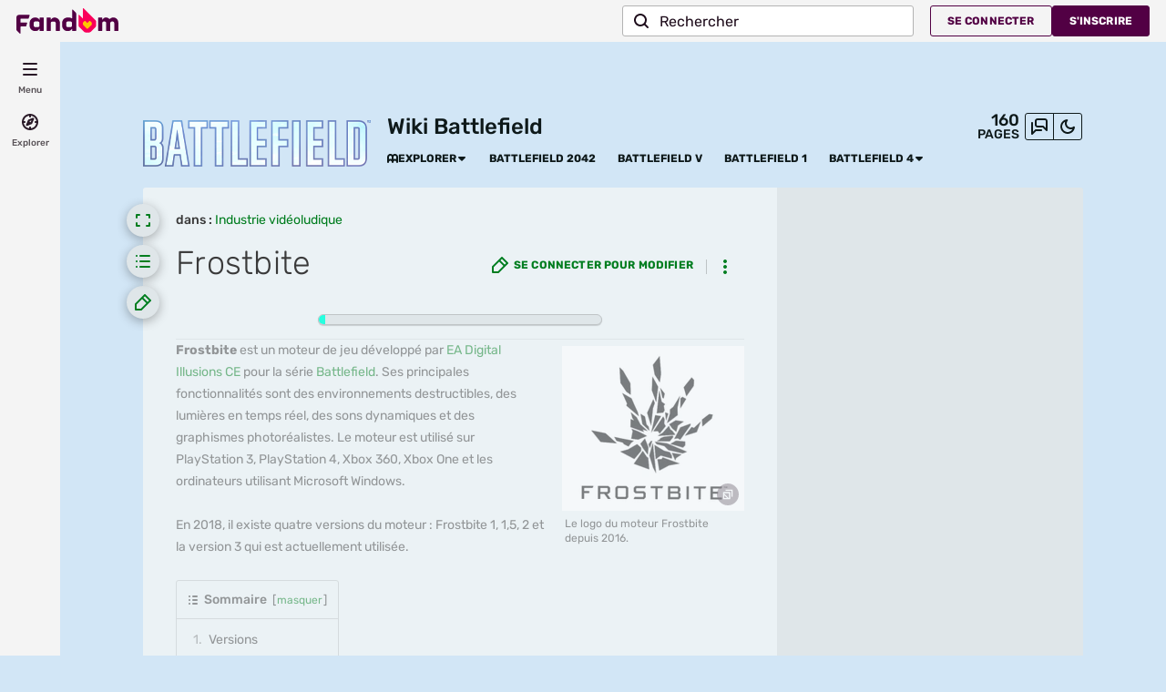

--- FILE ---
content_type: text/css;charset=UTF-8
request_url: https://battlefield.fandom.com/fr/wikia.php?controller=ThemeApi&method=themeVariables&variant=light
body_size: 693
content:
:root{--theme-body-dynamic-color-1:#000;--theme-body-dynamic-color-1--rgb:0,0,0;--theme-body-dynamic-color-2:#3a3a3a;--theme-body-dynamic-color-2--rgb:58,58,58;--theme-page-dynamic-color-1:#000;--theme-page-dynamic-color-1--rgb:0,0,0;--theme-page-dynamic-color-1--inverted:#fff;--theme-page-dynamic-color-1--inverted--rgb:255,255,255;--theme-page-dynamic-color-2:#3a3a3a;--theme-page-dynamic-color-2--rgb:58,58,58;--theme-sticky-nav-dynamic-color-1:#fff;--theme-sticky-nav-dynamic-color-1--rgb:255,255,255;--theme-sticky-nav-dynamic-color-2:#e6e6e6;--theme-sticky-nav-dynamic-color-2--rgb:230,230,230;--theme-link-dynamic-color-1:#fff;--theme-link-dynamic-color-1--rgb:255,255,255;--theme-link-dynamic-color-2:#e6e6e6;--theme-link-dynamic-color-2--rgb:230,230,230;--theme-accent-dynamic-color-1:#000;--theme-accent-dynamic-color-1--rgb:0,0,0;--theme-accent-dynamic-color-2:#3a3a3a;--theme-accent-dynamic-color-2--rgb:58,58,58;--theme-body-background-color:#d2e6f6;--theme-body-background-color--rgb:210,230,246;--theme-body-background-image:none;--theme-body-background-image-full:url(https://static.wikia.nocookie.net/battlefield/images/b/b5/Site-background-light/revision/latest?cb=20210720115913&path-prefix=fr);--theme-body-background-image-desktop:url(https://static.wikia.nocookie.net/battlefield/images/b/b5/Site-background-light/revision/latest/scale-to-width-down/1280?cb=20210720115913&path-prefix=fr);--theme-body-background-image-large-desktop:url(https://static.wikia.nocookie.net/battlefield/images/b/b5/Site-background-light/revision/latest/scale-to-width-down/1500?cb=20210720115913&path-prefix=fr);--theme-body-background-image-mobile:url(https://static.wikia.nocookie.net/battlefield/images/b/b5/Site-background-light/revision/latest/scale-to-width-down/600?cb=20210720115913&path-prefix=fr);--theme-body-background-image-tablets:url(https://static.wikia.nocookie.net/battlefield/images/b/b5/Site-background-light/revision/latest/scale-to-width-down/1024?cb=20210720115913&path-prefix=fr);--theme-body-background-image-tablets-2x:url(https://static.wikia.nocookie.net/battlefield/images/b/b5/Site-background-light/revision/latest/scale-to-width-down/2048?cb=20210720115913&path-prefix=fr);--theme-body-text-color:#000;--theme-body-text-color--rgb:0,0,0;--theme-body-text-color--hover:#333333;--theme-sticky-nav-background-color:#012e59;--theme-sticky-nav-background-color--rgb:1,46,89;--theme-sticky-nav-text-color:#fff;--theme-sticky-nav-text-color--hover:#cccccc;--theme-page-background-color:#ebf2f5;--theme-page-background-color--rgb:235,242,245;--theme-page-background-color--secondary:#dfe6e9;--theme-page-background-color--secondary--rgb:223,230,233;--theme-page-text-color:#3a3a3a;--theme-page-text-color--rgb:58,58,58;--theme-page-text-color--hover:#6d6d6d;--theme-page-text-mix-color:#939698;--theme-page-text-mix-color-95:#e2e9ec;--theme-page-accent-mix-color:#89f9ea;--theme-page-headings-font:'Rubik';--theme-link-color:#007d1f;--theme-link-color--rgb:0,125,31;--theme-link-color--hover:#001705;--theme-link-label-color:#fff;--theme-accent-color:#26ffdf;--theme-accent-color--rgb:38,255,223;--theme-accent-color--hover:#00bfa2;--theme-accent-label-color:#000;--theme-border-color:#bfc4c6;--theme-border-color--rgb:191,196,198;--theme-alert-color:#bf0017;--theme-alert-color--rgb:191,0,23;--theme-alert-color--hover:#59000a;--theme-alert-color--secondary:#bf0017;--theme-alert-label:#fff;--theme-warning-color:#ca6f1b;--theme-warning-color--rgb:202,111,27;--theme-warning-color--secondary:#c16a19;--theme-warning-label:#000;--theme-success-color:#0c742f;--theme-success-color--rgb:12,116,47;--theme-success-color--secondary:#0c742f;--theme-success-label:#fff;--theme-message-color:#753369;--theme-message-label:#fff;--theme-community-header-color:#0e191a;--theme-community-header-color--hover:#31585c;--theme-background-image-opacity:100%;--theme-page-text-opacity-factor:0.85;--theme-body-text-opacity-factor:0.85;--theme-link-decoration:none;}.skin-fandomdesktop .CodeMirror, .skin-fandomdesktop .cm-editor{--codemirror-yellow:#9e8500;--codemirror-light-blue:#008ae7;--codemirror-blue:#08f;--codemirror-green:#290;--codemirror-red:#ef4f00;--codemirror-dark-red:#a11;--codemirror-purple:#80c;--codemirror-pink:#e0e;--codemirror-light-gray:#878787;--codemirror-gray:#6d8d8d;}.mw-highlight{--pygments-background:#e1e7ea;--pygments-err:#ef0000;--pygments-c:#408080;--pygments-k:#008000;--pygments-o:#666;--pygments-ch:#408080;--pygments-cm:#408080;--pygments-cp:#a76c00;--pygments-cpf:#408080;--pygments-c1:#408080;--pygments-cs:#408080;--pygments-gd:#a00000;--pygments-gr:#ef0000;--pygments-gh:#000080;--pygments-gi:#008b00;--pygments-go:#787878;--pygments-gp:#000080;--pygments-gu:#800080;--pygments-gt:#04d;--pygments-kc:#008000;--pygments-kd:#008000;--pygments-kn:#008000;--pygments-kp:#008000;--pygments-kr:#008000;--pygments-kt:#b00040;--pygments-m:#666;--pygments-s:#ba2121;--pygments-na:#6f8024;--pygments-nb:#008000;--pygments-nc:#00f;--pygments-no:#800;--pygments-nd:#a2f;--pygments-ni:#777777;--pygments-ne:#d2413a;--pygments-nf:#00f;--pygments-nl:#7c7c00;--pygments-nn:#00f;--pygments-nt:#008000;--pygments-nv:#19177c;--pygments-ow:#a2f;--pygments-w:#787878;--pygments-mb:#666;--pygments-mf:#666;--pygments-mh:#666;--pygments-mi:#666;--pygments-mo:#666;--pygments-sa:#ba2121;--pygments-sb:#ba2121;--pygments-sc:#ba2121;--pygments-dl:#ba2121;--pygments-sd:#ba2121;--pygments-s2:#ba2121;--pygments-se:#b66321;--pygments-sh:#ba2121;--pygments-si:#b65b7f;--pygments-sx:#008000;--pygments-sr:#b65b7f;--pygments-s1:#ba2121;--pygments-ss:#19177c;--pygments-bp:#008000;--pygments-fm:#00f;--pygments-vc:#19177c;--pygments-vg:#19177c;--pygments-vi:#19177c;--pygments-vm:#19177c;--pygments-il:#666;}

--- FILE ---
content_type: text/javascript
request_url: https://script.wikia.nocookie.net/fandom-ae-assets/odyssey/host/production/main.js
body_size: 12417
content:
var Ke=Object.defineProperty;var je=(e,t,n)=>t in e?Ke(e,t,{enumerable:!0,configurable:!0,writable:!0,value:n}):e[t]=n;var l=(e,t,n)=>je(e,typeof t!="symbol"?t+"":t,n);const Qe="adengadinfo",Ye="adengadsizeinfo",Je=e=>e.type==="clicked"||e.type==="force-close";var me=(e=>(e.BIDDER_RESPONSE="bid_response",e))(me||{}),j=(e=>(e.ADENGPAGESTATUS="adengpagestatus",e))(j||{}),ge=(e=>(e.IDENTITY_INFO="identity_info",e))(ge||{}),le=(e=>(e.LABRADOR_KEYVALUES="labrador_keyvalues",e))(le||{}),m=(e=>(e.AE_FIRST_LINE_EXEC="ae.firstLineExec",e.AE_AFTER_INIT_PLUGINS="ae.afterInitPlugins",e.AE_AFTER_GPT_WRAPPER_INIT="ae.afterGptWrapperInit",e.AE_AD_ENGINE_INIT="ae.adEngineInit",e.AE_ON_BIDDERS_INIT="ae.onBiddersInit",e.AE_CONFIG_CALLBACK_STARTED="ae.beforeAuction.configCallbackStarted",e.AE_CONFIG_CALLBACK_COMPLETE="ae.beforeAuction.configCallbackComplete",e.AE_AUCTION_START="ae.auctionStart",e.AE_AUCTION_START_A9_START="ae.auctionStart.a9.bidStart",e.AE_AUCTION_END="ae.auctionEnd",e.AE_BEFORE_FIRST_CALL_ADS_REQUEST="ae.beforeFirstCallAdsRequest",e.AE_FIRST_RENDER_CYCLE_COMPLETE="ae.firstRenderCycleComplete",e.AE_GPT_SLOT_REQUESTED_INITIAL="ae.gpt.slotRequested.initial",e.AE_GPT_SLOT_RESPONSE_RECEIVED_INITIAL="ae.gpt.slotResponseReceived.initial",e.AE_GPT_SLOT_RENDERED_ENDED_INITIAL="ae.gpt.slotRenderEnded.initial",e.AE_GPT_SLOT_SLOT_ONLOAD_INITIAL="ae.gpt.slotOnload.initial",e))(m||{}),M=(e=>(e.AE_AUCTION_DURATION_A9_BID_TOTAL_TIME="ae.d.auctionDuration.a9.bidTotalTime",e.AE_AUCTION_DURATION="ae.d.auctionDuration",e.AE_DURATION_TO_BID="ae.d.firstLineExec_to_auctionStart",e.AE_CONFIG_CALLBACK_DURATION="ae.d.configCallbackDuration",e))(M||{}),d=(e=>(e.SLOT_REQUESTED="requested",e.SLOT_RENDERED="rendered",e.AE_INIT="init",e.VENDOR_TIME_UPDATE="vendor_time_update",e.CREATIVE_RENDERED="creative_rendered",e))(d||{}),Q=(e=>(e.TRACKING_EVENT="trackingevent",e))(Q||{}),fe=(e=>(e.COMPONENT_PERFORMANCE_EVENT="component_performance",e))(fe||{}),_e=(e=>(e.RECOMMENDATION_EVENT="recommendation",e))(_e||{}),u=(e=>(e.P1="p1",e.P2="p2",e.P3="p3",e.P4="p4",e))(u||{}),O=(e=>(e.YES="yes",e.NO="no",e.NOT_APPLICABLE="",e))(O||{}),pe=(e=>(e.ERROR_NO_TIER_PROVIDED="-2",e.ERROR_DISABLED_TIERS="-1",e.NOT_SUITABLE_FOR_ADVERTISING="2",e.PARTIALLY_MONETIZED="3",e.FULLY_MONETIZED="4",e))(pe||{}),H=(e=>(e.FANDOM_DESKTOP="fandomdesktop",e.FANDOM_MOBILE="fandommobile",e))(H||{});function we(e){e.cmd??(e.cmd=[]);const t=[...e.cmd];e.cmd.push=(...n)=>{for(const r of n)r(e);return 0};for(const n of t)n(e)}function he(e,t){const n=[...e];e.push=(...r)=>(r.forEach(t),0),n.forEach(t),e.length=0}const Xe=e=>{const t=("; "+document.cookie).split("; "+e+"=");return t.length>=2?t.pop().split(";").shift():null},Ee=e=>e!=null&&e.length?` domain=${e};`:"",Ze=(e,t,n)=>{const r=new Date;r.setTime(r.getTime()+n.expires*1e3),document.cookie=`${e}=${t};${Ee(n.domain)} path=${n.path}; expires=${r.toUTCString()}`},et=(e,t)=>{document.cookie=`${e}=;${Ee(t.domain)} path=${t.path}; expires=Thu, 01 Jan 1970 00:00:00 GMT`},$={set:Ze,get:Xe,delete:et},ve=()=>{const e=window.location.hostname,t=e.split(".");return t.length<2?e:`.${t[t.length-2]}.${t[t.length-1]}`};async function Te(e,t=1e3,n={}){const r=new AbortController,o=setTimeout(()=>r.abort("The request has timed out"),t),i=await fetch(e,{signal:r.signal,...n});return clearTimeout(o),i}function Se(e){return new URLSearchParams(window.location.search).get(e)}function Y(e){const t=Se(e);return tt(e)&&t===""||t==="1"||t==="true"}function tt(e){return new URLSearchParams(window.location.search).has(e)}const nt="100",rt=/^(?:v\d+-)?(\d{2})$/;function h(){let e=Se("pf_pathfinder_force_bucket")??$.get("exp_bucket");const t=e==null?void 0:e.match(rt);return t&&t.length>=2&&(e=t[1]),e??nt}function ot(e=window.fandomContext??null){var n;const t=(n=e==null?void 0:e.page)==null?void 0:n.monetizationTier;return typeof t=="number"?t.toString():pe.ERROR_NO_TIER_PROVIDED}const D={q:[],issues:[],cmd:[],registry:{}};function y(){var e,t,n,r;return window.fandomTrack=window.fandomTrack??D,(e=window.fandomTrack).q??(e.q=D.q),(t=window.fandomTrack).issues??(t.issues=D.issues),(n=window.fandomTrack).cmd??(n.cmd=D.cmd),(r=window.fandomTrack).registry??(r.registry=D.registry),window.fandomTrack}function C(e){y().issues.push({...e,type:"error"})}function it(e,t){window.fandomTrack=window.fandomTrack??{q:[]},window.fandomTrack.q.push({event:e,payload:t})}function J(e){y().issues.push({...e,type:"degradation"})}function st(e,t){return new Promise((n,r)=>{setTimeout(()=>{let o=`Operation timed out after ${e}ms`;r(new Error(o))},e)})}function at(e,t,n){const r=st(t);return Promise.race([e,r])}function ct(e=[],t){const n=e.flat().filter(r=>r.status==="rejected");if(n.length>0){for(const o of n)C({message:"Promise rejected",error:o.reason,priority:u.P3});let r=`${n.length} of ${e.length} promises were rejected.`;C({message:r,priority:u.P3,data:n})}}async function ut(e,t,n){const r=await at(Promise.allSettled(e),t);return ct(r),r}const ie="fandomConsentUpdate",dt=(e=window,t=!0)=>{const n=()=>{var r;return e.fandomCmp!==void 0&&e.fandomCmp.ready&&(t?(r=e.fandomCmp.allowed)==null?void 0:r.ads:!0)};return new Promise(r=>{if(n())return r();const o=()=>{n()&&(e.removeEventListener(ie,o),r())};e.addEventListener(ie,o)})},se="fandomContextUpdate",mt=(e=window)=>{const t=()=>{var n;return((n=e.fandomContext)==null?void 0:n.tracking)!==void 0&&e.fandomContext.tracking.pvNumber&&e.fandomContext.tracking.pvNumberGlobal&&e.fandomContext.tracking.pvUID};return new Promise(n=>{if(t())return n();const r=()=>{t()&&(e.removeEventListener(se,r),n())};e.addEventListener(se,r)})};function X(){var t;const e=(t=window.fandomAds)==null?void 0:t.deploymentEnvironment;return e==="production"||e==="canary"||e==="development"?e:"unknown"}const gt=/Mobile|iPhone|Android|Silk|Kindle|Windows Phone|KFAPWI|(android|bb\d+|meego).+mobile|avantgo|bada\/|blackberry|blazer|compal|elaine|fennec|hiptop|iemobile|ip(hone|od)|iris|kindle|lge |maemo|midp|mmp|mobile.+firefox|netfront|opera m(ob|in)i|palm( os)?|phone|p(ixi|re)\/|plucker|pocket|psp|series(4|6)0|symbian|treo|up\.(browser|link)|vodafone|wap|windows ce|xda|xiino/i,lt=/1207|6310|6590|3gso|4thp|50[1-6]i|770s|802s|a wa|abac|ac(er|oo|s-)|ai(ko|rn)|al(av|ca|co)|amoi|an(ex|ny|yw)|aptu|ar(ch|go)|as(te|us)|attw|au(di|-m|r |s )|avan|be(ck|ll|nq)|bi(lb|rd)|bl(ac|az)|br(e|v)w|bumb|bw-(n|u)|c55\/|capi|ccwa|cdm-|cell|chtm|cldc|cmd-|co(mp|nd)|craw|da(it|ll|ng)|dbte|dc-s|devi|dica|dmob|do(c|p)o|ds(12|-d)|el(49|ai)|em(l2|ul)|er(ic|k0)|esl8|ez([4-7]0|os|wa|ze)|fetc|fly(-|_)|g1 u|g560|gene|gf-5|g-mo|go(\.w|od)|gr(ad|un)|haie|hcit|hd-(m|p|t)|hei-|hi(pt|ta)|hp( i|ip)|hs-c|ht(c(-| |_|a|g|p|s|t)|tp)|hu(aw|tc)|i-(20|go|ma)|i230|iac( |-|\/)|ibro|idea|ig01|ikom|im1k|inno|ipaq|iris|ja(t|v)a|jbro|jemu|jigs|kddi|keji|kgt( |\/)|klon|kpt |kwc-|kyo(c|k)|le(no|xi)|lg( g|\/(k|l|u)|50|54|-[a-w])|libw|lynx|m1-w|m3ga|m50\/|ma(te|ui|xo)|mc(01|21|ca)|m-cr|me(rc|ri)|mi(o8|oa|ts)|mmef|mo(01|02|bi|de|do|t(-| |o|v)|zz)|mt(50|p1|v )|mwbp|mywa|n10[0-2]|n20[2-3]|n30(0|2)|n50(0|2|5)|n7(0(0|1)|10)|ne((c|m)-|on|tf|wf|wg|wt)|nok(6|i)|nzph|o2im|op(ti|wv)|oran|owg1|p800|pan(a|d|t)|pdxg|pg(13|-([1-8]|c))|phil|pire|pl(ay|uc)|pn-2|po(ck|rt|se)|prox|psio|pt-g|qa-a|qc(07|12|21|32|60|-[2-7]|i-)|qtek|r380|r600|raks|rim9|ro(ve|zo)|s55\/|sa(ge|ma|mm|ms|ny|va)|sc(01|h-|oo|p-)|sdk\/|se(c(-|0|1)|47|mc|nd|ri)|sgh-|shar|sie(-|m)|sk-0|sl(45|id)|sm(al|ar|b3|it|t5)|so(ft|ny)|sp(01|h-|v-|v )|sy(01|mb)|t2(18|50)|t6(00|10|18)|ta(gt|lk)|tcl-|tdg-|tel(i|m)|tim-|t-mo|to(pl|sh)|ts(70|m-|m3|m5)|tx-9|up(\.b|g1|si)|utst|v400|v750|veri|vi(rg|te)|vk(40|5[0-3]|-v)|vm40|voda|vulc|vx(52|53|60|61|70|80|81|83|85|98)|w3c(-| )|webc|whit|wi(g |nc|nw)|wmlb|wonu|x700|yas-|your|zeto|zte-/i,ft=/iPad|Android(?!.*Mobile)/i,U=()=>{const e=window.navigator.userAgent;return ft.test(e)?"tablet":gt.test(e)||lt.test(e.substring(0,4))?"smartphone":"desktop"},_t=e=>e.includes("Android")?"Android":"Linux",pt=()=>{const e=window.navigator.userAgent,[t=""]=e.match(/Win|Mac|Linux|Android|like Mac/)??[];switch(t){case"Win":return"Windows";case"Mac":return"OSX";case"Linux":return _t(e);case"Android":return"Android";case"like Mac":return"iOS";default:return"unknown"}},Ie={chrome:void 0,safari:void 0,firefox:void 0,msie:void 0,trident:void 0};function wt(e){return e in Ie}function ht(e){const t=new RegExp(`(${Object.keys(Ie).join("|")})\\/?\\s*(\\d+)`,"i"),n=e.match(t);if(!n||!n[1]||!n[2])return["",""];const r=n[1].toLowerCase(),o=Number.parseInt(n[2]);return!wt(r)||Number.isNaN(o)?["",""]:[r,`${o}`]}function R(e,t){return`${e} ${t}`}function Et(e){const t=e.match(/\b(OPR|Edg)\/(\d+)/);if(!t||!t[1]||!t[2])return"";const n=t[1],r=Number.parseInt(t[2]);if(Number.isNaN(r))return"";let o;return n==="OPR"?o="Opera":o="Edge",R(o,`${r}`)}function vt(e,t){const n=e.match(/version\/(\d+)/i),r=Number.parseInt((n==null?void 0:n[1])??"");return R("Safari",Number.isNaN(r)?t:`${r}`)}function Tt(e,t){return`${e} ${t} -?`}function be(){const{appName:e,appVersion:t,userAgent:n}=navigator,[r,o]=ht(n);if(!r)return Tt(e,t);switch(r){case"trident":return R("IE","11");case"chrome":return Et(n)||R("Chrome",o);case"safari":return vt(n,o);case"msie":return R("MSIE",o);case"firefox":return R("Firefox",o)}return""}const St="https://services.fandom.com/geoip/location",ke=async e=>{const t=e.get("Geo");if(t)try{return JSON.parse(decodeURIComponent(t))}catch(s){C({message:"Error parsing Geo cookie",priority:u.P3,error:s});const c=ve();e.delete("Geo",{domain:c,path:"/"})}const n=await fetch(St),{country_code:r,region:o,continent_code:i}=await n.json();return{country:r,region:o,continent:i}},It=(e,t)=>{if(!e.get("Geo")){const r=ve();e.set("Geo",encodeURIComponent(JSON.stringify(t)),{domain:r,path:"/",expires:365})}},bt=e=>{const t=Array.isArray(e)?e.map(o=>o&&o.toString().split(":")).filter(o=>o&&o.length>=2).reduce((o,i)=>(o[i[0]]=i[1],o),{}):{},n=o=>o!=null&&o.isActive?o.keyVal:o==null?void 0:o.defaultKeyVal,r=[];return{mark(o){const i=n(o);i&&!r.includes(i)&&r.push(i)},deprecatedMark:(o,i,s)=>{const c=s?i:100-i,f=`${o}_${s?"B":"A"}_${c}`,S=t[f]??f;r.includes(S)||r.push(S)},getLabradorKeyValues:()=>r}},L="non-",W="XX";function kt(e){return e.startsWith(L)?{value:e.replace(L,""),negated:!0}:{value:e,negated:!1}}function At(e,t){return t.some(n=>e.includes(n.value)&&n.negated)}const Nt=e=>{const t=e==null?void 0:e.toLowerCase();return n=>{const o=(n.d??n.devices??[]).map(i=>kt(i.toLowerCase()));return o.length===0||!t?!0:At(t,o)?!1:o.some(i=>i.value===t!==i.negated)}};function Ot(e,t,n,r){return e.includes(`${L}${t}`)||e.includes(`${L}${t}-${n}`)||e.includes(`${L}${W}-${r}`)}function Ct(e,t,n,r){return e.includes(W)||e.includes(`${W}-${r}`)||e.includes(t)||e.includes(`${t}-${n}`)}const Rt=e=>{const t=e.country,n=e.region,r=e.continent;return o=>{const i=o.r??o.regions??[];return i.length===0||Ot(i,t,n,r)?!1:Ct(i,t,n,r)}},yt=e=>{try{const t=e.localStorage!==void 0&&e.localStorage!==null;return t&&(e.localStorage.setItem("__test__","test"),e.localStorage.removeItem("__test__")),t}catch{return!1}},Pt=(e,t,n)=>{const r=yt(n),o={getItem:a=>r?n.localStorage.getItem(a):null,setItem:(a,f)=>{if(r)return n.localStorage.setItem(a,f)}},i=a=>a?a<Date.now():!0,s=a=>({data:a,ttl:Date.now()+t}),c=a=>i(a.ttl)?null:a.data;return{set:a=>{const f=s(a);o.setItem(e,JSON.stringify(f))},get:()=>{const a=o.getItem(e);return a?c(JSON.parse(a)):null}}};function Dt(e){return{source:e.s,rules:{defaultKeyValue:e.r.k,ranges:e.r.r.map(t=>({start:t.s,end:t.e,keyValue:t.k}))}}}function xt(e){return Array.isArray(e)&&e.length>0&&typeof e[0]=="object"}function Ae(e){const t=e.sampling??e.s;return typeof t=="number"&&t>0&&t<100?t:null}function Ne(e){return(e==null?void 0:e.bucketing)??((e==null?void 0:e.bu)!==void 0?Dt(e.bu):void 0)}const ae=(e,t,n,r,o,i)=>{const s=e[n];if(xt(s)){const c=s.find(a=>{const f=t.reduce((oe,P)=>oe&&P(a),!0),S=Ne(a);if(S&&i&&f){const P=i(S.source)(a);if(P)return o==null||o.mark(P),P.isActive}const ne=Ae(a);if(ne===null||!f||!r)return f;const re=r(a);return o&&o.deprecatedMark(n,ne,re),re});return(c==null?void 0:c.v)??(c==null?void 0:c.value)}return s},Lt=async(e,t)=>{const n=e.instantConfig;if(n)return n;const r=`https://services.fandom.com/icbm/api/config?app=${t}&compact=true`,o=`https://script.wikia.nocookie.net/fandom-ae-assets/icbm/prod/icbm_state_${t}.json`,i=Pt(`instant-config-${t}`,6e4,e),s=await $t(r,i)??await Oe(o)??{};return e.instantConfig=s,s},$t=async(e,t)=>{const n=t.get();if(n)return JSON.parse(n);const r=await Oe(e);return r&&t.set(JSON.stringify(r)),r},Oe=async e=>{try{const t=await Te(e,2e3);return t.ok?t.json():void 0}catch{return}},Mt=e=>t=>{const n=Ae(t);if(n===null)return!0;const r=Math.round(e()),o=Math.round(n);return r<o},Ce=e=>{var n;const t=Number(((n=e.fandomContext)==null?void 0:n.experimentBucket)??$.get("eb")??Math.floor(Math.random()*100));return e.fandomContext=e.fandomContext||{},e.fandomContext.experimentBucket=t,()=>t},Bt=()=>Number(h()),ce=e=>t=>{var i;const n=Ne(t);if(!((i=n==null?void 0:n.rules)!=null&&i.ranges))return;const r=Math.round(e()),o=n.rules.ranges.find(s=>r>=s.start&&r<=s.end);return{isActive:!!o,defaultKeyVal:n.rules.defaultKeyValue,keyVal:o==null?void 0:o.keyValue}};function Ut(e){return t=>{switch(t){case"eb":return ce(Ce(e));case"exp_bucket":return ce(Bt);default:throw new Error(`Unknown bucketing source: ${t}`)}}}const Vt=({device:e,geo:t})=>[Nt(e),Rt(t)];function Ft(e){if(e==="true"||e==="false")return e==="true";const t=parseInt(e,10);if(e===`${t}`)return t;try{return JSON.parse(e)}catch{return e}}function zt(e,t){return[...t.keys()].filter(n=>n.startsWith("icbm__")&&t.get(n)!==null).map(n=>{const[,r]=n.split("__");return{key:r,value:Ft(t.get(n))}}).reduce((n,{key:r,value:o})=>({...n,[r]:o}),e)}const Gt=async(e,t)=>{const n=await Lt(t,e);return zt(n,new URLSearchParams(t.location.search))},qt=(e,t,n)=>{const r=Mt(Ce(n)),o=bt(ae(e,t,"icLABradorGamKeyValues")),i=Ut(n);return{config:Object.keys(e).reduce((c,a)=>(c[a]=ae(e,t,a,r,o,i),c),{}),activeLabradorKeyValues:o.getLabradorKeyValues()}},Ht={icPrebidIntentIQTimeout:500,icPrebidIntentIQVersion:"6.06-20240711",icPreferredCMP:"onetrust",icAdEngineWaitBeforeFirstAdsRequestMS:0,icAdEngineAuctionTimeoutMS:1500,icAdEngineOnCreateBiddersRequestsTimeoutMS:1510,icAdEngineBidderInitTimeoutMS:1005,icPrebidConfigUpdateTimeoutMS:1e3,icPrebidConsentManagementTimeoutMS:1500,icPrebidInitTimeoutMS:500},Wt=async(e,t,n)=>{const r=await Gt(e,n);return qt(r,t,n)};async function Kt(e,t,n){const r=Vt({device:t,geo:n}),{config:o,activeLabradorKeyValues:i}=await Wt(e,r,window);return{config:{...Ht,...o},activeLabradorKeyValues:i}}const jt=()=>Promise.all([mt(),dt()]);function Qt(){var e,t,n;return((e=window.fandomCmp)==null?void 0:e.ready)===!0&&((t=window.fandomCmp)==null?void 0:t.allowed.ads)===!0&&((n=window.fandomCmp)==null?void 0:n.optOut)===!1}function Z(e,t){return Qt()?e():t}function Re(e){var t,n,r;return((t=window.fandomCmp)==null?void 0:t.ready)===!0&&((n=window.fandomCmp)==null?void 0:n.allowed.ads)===!0&&((r=window.fandomCmp)==null?void 0:r.consentApi)===e}const Yt=4e3,ye="opted-out",Jt=-1;function Xt(e){switch(e){case H.FANDOM_DESKTOP:return"ucp_desktop";case H.FANDOM_MOBILE:return"ucp_mobile";default:return e}}function E(){return Z(()=>{var e,t;return((t=(e=window.fandomContext)==null?void 0:e.tracking)==null?void 0:t.sessionId)??"unknown"},ye)}function v(){return Z(()=>{var e,t;return((t=(e=window.fandomContext)==null?void 0:e.tracking)==null?void 0:t.beaconId)??"unknown"},ye)}function I(){return Z(()=>{var e,t,n;return((t=(e=window.fandomContext)==null?void 0:e.tracking)==null?void 0:t.userId)??((n=window.RLCONF)==null?void 0:n.wgUserId)??0},Jt)}function b(){var e,t;return((t=(e=window.fandomContext)==null?void 0:e.tracking)==null?void 0:t.pvNumber)??-1}function k(){var e,t;return((t=(e=window.fandomContext)==null?void 0:e.tracking)==null?void 0:t.pvNumberGlobal)??-1}function T(){var e,t;return((t=(e=window.fandomContext)==null?void 0:e.tracking)==null?void 0:t.pvUID)??"unknown"}function Pe(){var e,t;return((t=(e=window.fandomContext)==null?void 0:e.tracking)==null?void 0:t.ppid)??"unknown"}function A(){var e,t,n;return((t=(e=window.fandomContext)==null?void 0:e.site)==null?void 0:t.siteId)??((n=window.RLCONF)==null?void 0:n.wgCityId)??"unknown"}function _(){var e,t;return((t=(e=window.fandomContext)==null?void 0:e.site)==null?void 0:t.siteName)??"unknown"}function p(){var e,t;return((t=(e=window.fandomContext)==null?void 0:e.page)==null?void 0:t.lang)??"unknown"}function N(){var e,t;return((t=(e=window.fandomContext)==null?void 0:e.page)==null?void 0:t.articleId)??-1}function Zt(){var e,t;return((t=(e=window.fandomContext)==null?void 0:e.page)==null?void 0:t.monetizationTier)??-2}function w(){var e,t;return Xt(((t=(e=window.ads)==null?void 0:e.context)==null?void 0:t.platform)??"unknown")??"unknown"}function De(){var e,t,n;return((n=(t=(e=window.ads)==null?void 0:e.context)==null?void 0:t.targeting)==null?void 0:n.wikiVertical)??"unknown"}function xe(){var e,t;return((t=(e=window.ads)==null?void 0:e.context)==null?void 0:t.pageType)??"unknown"}function Le(){var e;return((e=window.RLCONF)==null?void 0:e.wgNamespaceNumber)??-1}function $e(){var e;return Re("tcf")?((e=window.fandomCmp)==null?void 0:e.optOut)===!1?O.YES:O.NO:O.NOT_APPLICABLE}function Me(){var e;return Re("usp")?((e=window.fandomCmp)==null?void 0:e.optOut)===!0?O.YES:O.NO:O.NOT_APPLICABLE}function ee(){return`${pt()} ${be()}`}function en(){return"https://beacon.wikia-services.com/__track/special/"}const F=new Map;function tn(e){var o,i;if(e=="adengbidders"||Y("force_tracking"))return!0;const t=F.get(e);if(t!==void 0)return t;const n=(i=(o=window.icbm)==null?void 0:o.config)==null?void 0:i.odysseyBeaconSenderTrafficLimiter;if((n==null?void 0:n[e])===void 0)return F.set(e,!0),!0;const r=Math.random()*100<n[e];return F.set(e,r),r}const Be=(e,t,n)=>{const r=new URL(e);Object.entries(t).forEach(([o,i])=>{r.searchParams.set(o,String(i))}),Te(r.toString(),Yt,{mode:"no-cors"}).catch(o=>C({message:(n==null?void 0:n.errorMessage)??"Failed to send tracking request",priority:u.P4,error:o}))},ue=(e,t)=>{if(!tn(e))return;const n=`${en()}${e}`;Be(n,t,{errorMessage:"Failed to send request to Beacon service"})},g=(e,t)=>{var r;const n=(r=y().registry)[e]??(r[e]=[]);n.includes(t)||n.push(t)};class nn{constructor(t,n){l(this,"cmd",[]);l(this,"ready",!1);this.issueManager=t,this.adBlockManager=n;const r=y();he(r.q,this.executeTracking.bind(this)),this.cmd=y().cmd,we(this)}executeTracking(t){var r,o;const n=(o=(r=window.fandomTrack)==null?void 0:r.registry)==null?void 0:o[t.event];if(!n||n.length===0){J({message:"Unhandled tracking event",priority:u.P4,data:t});return}if(this.ready){n.forEach(i=>i(t,ue));return}jt().then(()=>{this.ready=!0,n.forEach(i=>i(t,ue))})}triggerPageStatus(t){this.issueManager.triggerPageStatus(t)}adBlockSuspected(t){this.adBlockManager.adBlockSuspected(t)}}function rn(){return(["fandom.com"].find(n=>window.location.hostname.includes(n))?"https://services.fandom.com/":"https://services.fandom-dev."+(location.hostname.match(/(?!\.)(pl|us)$/)??["us"])[0]+"/").replace(/\/+$/,"")}const z=new Map;function on(e){var o,i;if(Y("force_tracking"))return!0;const t=z.get(e);if(t!==void 0)return t;const n=(i=(o=window.icbm)==null?void 0:o.config)==null?void 0:i.odysseyPrometheusSenderTrafficLimiter;if((n==null?void 0:n[e])===void 0)return z.set(e,!0),!0;const r=Math.random()*100<n[e];return z.set(e,r),r}function te(e,t){var o,i;if(!on(e))return;const n=[rn(),"adeng","api","adengine","meter",e].join("/"),r=(((i=(o=window==null?void 0:window.ads)==null?void 0:o.context)==null?void 0:i.platform)||"fandom")+"_odyssey";Be(`${n}?app=${r}`,t,{errorMessage:"Failed to send adengine metrics"})}function sn({event:e,payload:t},n){const r=t.slotName?`_${t.slotName}`:"";te("time",{action:`${n??e}${r}`,duration:Math.round(t.time)})}const an=/\./g;function Ue(e){return e.replace(an,"_")}function cn({event:e,payload:t,alias:n}){const r=n??e,o=t.slotName?`_${t.slotName}`:"";te("time",{action:`${r}${o}`,duration:Math.round(t.time)})}function un(e){const n={action:Ue(e.name),duration:Math.round(e.duration)};te("time",n)}const dn={[m.AE_FIRST_LINE_EXEC]:{},[m.AE_AFTER_INIT_PLUGINS]:{},[m.AE_AFTER_GPT_WRAPPER_INIT]:{},[m.AE_AD_ENGINE_INIT]:{},[m.AE_ON_BIDDERS_INIT]:{},[m.AE_AUCTION_START]:{onlyFirstRender:!0,duration:{start:m.AE_FIRST_LINE_EXEC,name:M.AE_DURATION_TO_BID}},[m.AE_CONFIG_CALLBACK_COMPLETE]:{duration:{start:m.AE_CONFIG_CALLBACK_STARTED,name:M.AE_CONFIG_CALLBACK_DURATION}},[m.AE_AUCTION_END]:{onlyFirstRender:!0,duration:{start:m.AE_AUCTION_START,name:M.AE_AUCTION_DURATION}},[m.AE_BEFORE_FIRST_CALL_ADS_REQUEST]:{},[m.AE_GPT_SLOT_REQUESTED_INITIAL]:{slotName:"top_leaderboard"},[m.AE_GPT_SLOT_RESPONSE_RECEIVED_INITIAL]:{slotName:"top_leaderboard"},[m.AE_GPT_SLOT_RENDERED_ENDED_INITIAL]:{slotName:"top_leaderboard"},[m.AE_GPT_SLOT_SLOT_ONLOAD_INITIAL]:{slotName:"top_leaderboard"}};class mn{constructor(){l(this,"eligiblePerformanceMarks",dn);l(this,"performanceObserver");this.performanceObserver=this.createPerformanceObserver(),this.startPerformanceObserver(this.performanceObserver),this.registerTrackers()}createPerformanceObserver(){return new window.PerformanceObserver((t,n)=>{this.trackPerformanceMarks(t),this.disconnectPerformanceObserver(n)})}startPerformanceObserver(t){t.observe({type:"mark",buffered:!0})}disconnectPerformanceObserver(t){setTimeout(()=>{t.disconnect()},6e4)}registerTrackers(){g(d.AE_INIT,this.trackEvent.bind(this)),g(d.SLOT_REQUESTED,this.trackEvent.bind(this)),g(d.SLOT_RENDERED,this.trackEvent.bind(this)),g(d.CREATIVE_RENDERED,this.trackEvent.bind(this))}trackEvent(t){this.performanceMarkEvent(t);const{event:n}=t;sn(t,this.getAlias(n))}performanceMarkEvent({event:t,payload:n}){switch(t){case d.AE_INIT:performance.mark(`odyssey_${t}`);break;case d.SLOT_REQUESTED:case d.SLOT_RENDERED:performance.mark(`odyssey_${n.slotName}_${t}`);break}}getAlias(t){return{[d.AE_INIT]:void 0,[d.SLOT_REQUESTED]:"request",[d.SLOT_RENDERED]:"render",[d.VENDOR_TIME_UPDATE]:void 0,[d.CREATIVE_RENDERED]:void 0}[t]}trackPerformanceMarks(t){t.getEntriesByType("mark").forEach(r=>{if(r){const o=this.transformEligiblePerformanceMark(r);o&&(cn(o),this.trackDurations(r))}})}trackDurations(t){try{const n=this.eligiblePerformanceMarks[t.name];if(n&&n.duration){const r=this.findMatchingStartMark(n.duration.start,t);if(!r){C({message:`Could not measure performance duration: no matching start mark found for ${t.name}`,priority:u.P3});return}const o=performance.measure(n.duration.name,{start:r.startTime,end:t.startTime});un(o)}}catch{C({message:"Could not measure performance duration",priority:u.P3})}}findMatchingStartMark(t,n){const r=performance.getEntriesByName(t,"mark");if(r.length)return n.name!=m.AE_AUCTION_END?r[r.length-1]:r.find(o=>{var i,s;return((i=o.detail)==null?void 0:i.auctionId)===((s=n.detail)==null?void 0:s.auctionId)})}transformEligiblePerformanceMark(t){var c;const n=this.eligiblePerformanceMarks[t.name];if(n===void 0||this.abortRefreshMark(n,t))return;const r=Math.round(t.startTime),o=Ue(t.name),i=n.slotName!==void 0,s=i?(c=t.detail)==null?void 0:c.slotId:void 0;if(!(i&&n.slotName!==s))return{event:t.name,payload:{time:r,...i&&{slotName:s}},alias:o}}abortRefreshMark(t,n){var o;if((t==null?void 0:t.onlyFirstRender)!=!0)return!1;const r=(o=n.detail)==null?void 0:o.renderCycleCount;return r?r>1:(J({message:`${n.name} is missing a renderCycleCount`,priority:u.P4}),!0)}}function gn(){return"v147"}function ln(e){return e.type==="error"}function fn(e){return e.type==="degradation"}const de=e=>{const t=/(\d+)$/.exec(e);return t?Number(t[1]):Number.POSITIVE_INFINITY};function _n(e,t){return de(e)<=de(t)}function pn(){var e,t,n;return((n=(t=(e=window.ads)==null?void 0:e.context)==null?void 0:t.opts)==null?void 0:n.noAdsReasons)??[]}function wn(e){return e.type===void 0&&(console.warn("Invalid usage of issue, the issue type is missing",e),e.type="error"),{type:e.type,timestamp:new Date,performanceMark:e.performanceMark??performance.mark(e.message),error:void 0,inPageStatus:!1,...e,data:e.data}}const hn=new Map([[u.P1,"fatal"],[u.P2,"error"],[u.P3,"warning"],[u.P4,"log"]]);function En(){return new Promise(e=>{window.fandomSentry?e(window.fandomSentry):window.addEventListener("fandomSentryLoaded",()=>{e(window.fandomSentry)})})}async function vn(e){(await En()).withScope(n=>{var r;n.setTag("Environment",X()),n.setTag("priority",e.priority),n.setTag("adengpagestatus",e.inPageStatus?"true":"false"),n.setTag("configVersion",((r=window.fandomAdsSlotsConfig)==null?void 0:r.version)??"unknown"),n.setLevel(Tn(e.priority)),n.setTransactionName(Sn(e)),n.captureException(e.error)})}function Tn(e){return hn.get(e)??"error"}function Sn(e){let t="no error";return e.error instanceof Error&&(t=`${e.error.name} - ${e.message}`),`[${e.priority} ${e.type}] ${e.message} (${t})`}const G={error:{p1:1,p2:.5,p3:0,p4:0},degradation:{p1:1,p2:.1,p3:0,p4:0}};class In{constructor(t={}){l(this,"sentrySampleSettings");l(this,"queryOverride");this.sentrySampleSettings=this.mergeSampleSettings(t.sentrySampleOverrides),this.queryOverride=Y("force_sentry_send")}mergeSampleSettings(t){try{const n=X(),{error:r={},degradation:o={}}=(t==null?void 0:t[n])??{};return{error:{...G.error,...r},degradation:{...G.degradation,...o}}}catch(n){return C({priority:u.P3,message:"Error merging sample settings in SentryManager",error:n}),G}}shouldSendToSentry(t){if(this.queryOverride)return!0;if(t.inPageStatus===!1)return!1;const n=this.sentrySampleSettings[t.type][t.priority];return Math.random()<n}handleIssue(t){this.shouldSendToSentry(t)&&vn(t)}}const B=class B{constructor(t){l(this,"errorLog",[]);l(this,"degradationLog",[]);l(this,"cleanups",[]);l(this,"logPrefix","[Odyssey]");l(this,"eventSent",!1);l(this,"minLoggingLevel");l(this,"sentryManager");var n;this.minLoggingLevel=t.minLoggingLevel??u.P2;try{this.sentryManager=new In({sentrySampleOverrides:(n=window.icbm)==null?void 0:n.config.icSentrySampleOverrides}),this.attachToWindow(),this.sendOnSchedule(),this.sendOnPageHidden()}catch(r){console.error(`${this.logPrefix} IssueManager had a failure while initializing:`,r)}}attachToWindow(){const t=y();he(t.issues,this.handleIssue.bind(this))}sendOnSchedule(){if(this.eventSent)return;const t=setTimeout(()=>{this.eventSent||this.triggerPageStatus({trigger:"timeout"})},B.PAGE_STATUS_TIMEOUT_MS);this.cleanups.push(()=>clearTimeout(t))}sendOnPageHidden(){if(this.eventSent)return;const t=()=>{this.eventSent||document.visibilityState==="hidden"&&this.triggerPageStatus({trigger:"page_hidden"})};document.addEventListener("visibilitychange",t),this.cleanups.push(()=>document.removeEventListener("visibilitychange",t))}triggerPageStatus(t){this.eventSent||(this.eventSent=!0,this.cleanups.forEach(n=>n()),this.sendPageStatus(t))}handleIssue(t){var r;const n=wn(t);this.printIssue(t),fn(n)?this.handleDegradation(n):ln(n)&&this.handleError(n),n.inPageStatus=!this.eventSent,(r=this.sentryManager)==null||r.handleIssue(n)}handleDegradation(t){this.degradationLog.push(t)}handleError(t){this.errorLog.push(t)}printIssue(t){_n(t.priority,this.minLoggingLevel)&&console.warn(`${this.logPrefix} [${t.priority}]: ${t.message}`,t.error,t.data)}errorCount(t){return this.errorLog.filter(n=>n.priority===t).length}degradationCount(t){return this.degradationLog.filter(n=>n.priority===t).length}sendPageStatus(t){const n=t.trigger!=="no_ads",r={event:j.ADENGPAGESTATUS,payload:{deploymentEnvironment:X(),eventTrigger:t.trigger,errors:{p1:this.errorCount(u.P1),p2:this.errorCount(u.P2),p3:this.errorCount(u.P3),p4:this.errorCount(u.P4)},degradations:{p1:this.degradationCount(u.P1),p2:this.degradationCount(u.P2),p3:this.degradationCount(u.P3),p4:this.degradationCount(u.P4)},monetizationStatus:n?"ads":"no_ads",monetizationReasons:n?[]:pn(),monetizationTier:ot(),statusChecks:{firstAuctionTimedOut:!1,helixTargetingIncluded:!0}}};return it(r.event,r.payload),r}};l(B,"PAGE_STATUS_TIMEOUT_MS",3e4);let K=B;const V=e=>Object.fromEntries(Object.entries(e).filter(([,t])=>t!=null));async function bn(e,t){var i,s;const n=new Date,r=window.fandomHost.geo,o=await((i=window.fandomHost)==null?void 0:i.proxyPageSuspected);return{ad_status:Ve(e.type),timestamp:n.getTime(),tz_offset:n.getTimezoneOffset(),device:U(),country:r.country,region:r.region,lang:p(),slot_id:Ge(e,t),slot_size:"",kv_pos:e.slotName,kv_rv:qe(e),kv_s0v:De(),kv_s1:`_${_()}`,kv_s2:xe(),kv_skin:w(),ppid:Pe(),page_width:window.document.body.scrollWidth.toString(),viewport_height:ze(window.innerHeight),rollout_tracking:Fe(),opt_in:$e(),is_uap:0,opt_out_sale:Me(),session_id:E(),pv_number:b(),pv_number_global:k(),pv_unique_id:T(),beacon:v(),c:A(),x:_(),lc:p(),s:w(),ua:window.navigator.userAgent,u:I(),a:N(),n:-1,exp_bucket:h(),browser:ee(),odyssey_version:((s=window.fandomAds)==null?void 0:s.version)??"unknown",proxy_page_suspected:o}}async function kn(e,t){var i,s;const n=new Date,r=window.fandomHost.geo,o=await((i=window.fandomHost)==null?void 0:i.proxyPageSuspected);return{ad_status:Ve(e.type),timestamp:n.getTime(),tz_offset:n.getTimezoneOffset(),device:U(),country:r.country,region:r.region,lang:p(),advertiser_id:Nn(e),creative_id:On(e),product_lineitem_id:Cn(e),order_id:Rn(e),slot_id:Ge(e,t),slot_size:yn(e),kv_pos:e.slotName,kv_rv:qe(e),kv_s0v:De(),kv_s1:`_${_()}`,kv_s2:xe(),kv_skin:w(),ppid:Pe(),page_width:window.document.body.scrollWidth.toString(),viewport_height:ze(window.innerHeight),rollout_tracking:Fe(),opt_in:$e(),is_uap:0,opt_out_sale:Me(),session_id:E(),pv_number:b(),pv_number_global:k(),pv_unique_id:T(),beacon:v(),c:A(),x:_(),lc:p(),s:w(),ua:window.navigator.userAgent,u:I(),a:N(),n:-1,exp_bucket:h(),browser:ee(),odyssey_version:((s=window.fandomAds)==null?void 0:s.version)??"unknown",proxy_page_suspected:o}}const An=e=>async(t,n)=>{let r;Je(t.payload)?r=await bn(t.payload,e):r=await kn(t.payload,e),n(t.event,V(r))};function Ve(e){return e.toString().replace("_info","")}function Fe(){return window.OneTrust!==void 0?"1T":"toi"}function ze(e){return e??0}function Nn(e){var t;return`${((t=e.slotInfo)==null?void 0:t.advertiserId)??""}`}function On(e){var t;return`${((t=e.slotInfo)==null?void 0:t.creativeId)??""}`}function Cn(e){var t;return`${((t=e.slotInfo)==null?void 0:t.lineItemId)??""}`}function Rn(e){var t;return`${((t=e.slotInfo)==null?void 0:t.orderId)??""}`}function Ge(e,t){const n=e.slotName??"unknown";return t.getUid(n)}function yn(e){var t,n;return(t=e.slotInfo)!=null&&t.selectedSize?e.slotInfo.selectedSize:(n=e.slotInfo)!=null&&n.configuredSizes?e.slotInfo.configuredSizes.join(","):""}function qe(e){return e.rv??-1}const Pn={[d.AE_INIT]:{type:"load_times",beaconEventName:"load_time_init"},[d.SLOT_REQUESTED]:{type:"load_times",beaconEventName:"requested"},[d.SLOT_RENDERED]:{type:"load_times",beaconEventName:"loaded"}},x=async({event:e,payload:t},n)=>{var a,f;const r=new Date,o=window.fandomHost.geo,i=await((a=window.fandomHost)==null?void 0:a.proxyPageSuspected),s=Pn[e],c={event_name:Dn(e,t,s),browser_ts:r.getTime(),load_time:Math.round(t.time),tz_offset:r.getTimezoneOffset(),country:o.country,session_id:E(),pv_number:b(),pv_number_global:k(),pv_unique_id:T(),beacon:v(),c:A(),x:_(),lc:p(),s:w(),ua:window.navigator.userAgent,u:I(),a:N(),n:-1,exp_bucket:h(),proxy_page_suspected:i,odyssey_version:((f=window.fandomAds)==null?void 0:f.version)??"unknown"};n("adengloadtimes",V(c))};function Dn(e,t,n){return`${t.slotName?`${t.slotName}_`:""}${(n==null?void 0:n.beaconEventName)??t.eventName??e}`}const xn=e=>async({payload:t},n)=>{var s,c;const r=new Date,o=await((s=window.fandomHost)==null?void 0:s.proxyPageSuspected),i={status:Ln(t),name:$n(t),slot_name:t.slotName,rv:zn(t),auction_id:t.bidInfo.auctionId??"",rejection_reason:t.bidInfo.rejectionReason??"",odyssey_version:((c=window.fandomAds)==null?void 0:c.version)??"unknown",response_time:Un(t),size:Mn(t),price:Bn(t),additional_flags:Fn(t),slot_id:e.getUid(t.slotName),pos:t.baseSlotName,timestamp:r.getTime(),session_id:E(),pv_number:b(),pv_number_global:k(),pv_unique_id:T(),beacon:v(),c:A(),x:_(),lc:p(),s:w(),ua:window.navigator.userAgent,u:I(),a:N(),n:-1,exp_bucket:h(),proxy_page_suspected:o,full_auction:Gn(t)};n("adengbidders",V(i))};function Ln(e){var t,n,r;return(t=e.bidInfo)!=null&&t.status?e.bidInfo.status:((n=e.bidInfo)==null?void 0:n.timedOut)===!0?"timedout":((r=e.bidInfo)==null?void 0:r.timedOut)===!1?"on_time":"unknown"}function $n(e){var t;return((t=e.bidInfo)==null?void 0:t.bidderName)??"unknown"}function Mn(e){var t;return((t=e.bidInfo)==null?void 0:t.size)??"unknown"}function Bn(e){var t;return((t=e.bidInfo)==null?void 0:t.price)??"unknown"}function Un(e){var t;return((t=e.bidInfo)==null?void 0:t.timeToRespond)??0}function Vn(e){var t,n,r;(t=e==null?void 0:e.bidInfo)!=null&&t.buyerId&&((r=e.flags)==null||r.push(`buyer_id=${(n=e.bidInfo)==null?void 0:n.buyerId}`))}function Fn(e){return e.flags=[],Vn(e),(e.flags??[]).join(";")}function zn(e){return e.rv??-1}function Gn(e){var t;return((t=e.bidInfo)==null?void 0:t.fullAuction)===!0?"yes":"no"}const He="error",qn=e=>({event:t,payload:n},r)=>{const o=window.fandomHost.geo,i=q(n),s={slot_size:Zn(n),real_ad_size:Xn(i),requested_sizes:er(n),slot_id:e.getUid(q(n)),position:q(n),country_code:o.country,region:o.region,rv:tr(n),...Hn(n),session_id:E(),pv_number:b(),pv_number_global:k(),pv_unique_id:T(),beacon:v(),c:A(),x:_(),lc:p(),s:w(),ua:window.navigator.userAgent,u:I(),a:N(),n:-1,exp_bucket:h()};r(t,s)};function Hn(e){const t=e.slotInfo??{};return{advertiser_id:`${t.advertiserId??""}`,creative_id:`${t.creativeId??""}`,line_item_id:`${t.lineItemId??""}`,order_id:`${t.orderId??""}`}}function Wn(e){return Kn(e)??Qn(e)}function Kn(e){const t=jn(e);if(!t)return;const{offsetHeight:n,offsetWidth:r}=t;return n&&r?{height:n,width:r}:void 0}function jn(e){var t,n,r;return(r=(n=(t=document.querySelector(`#${e} [id*='google_ads_iframe_\\/5441'] iframe`))==null?void 0:t.contentWindow)==null?void 0:n.document)==null?void 0:r.querySelector("html")}function Qn(e){var o;const t=(o=document.querySelector(`#${e} [id*='google_ads_iframe_\\/5441'] div`))==null?void 0:o.firstElementChild;if(!t)return;const{clientHeight:n,clientWidth:r}=t;return n&&r?{height:n,width:r}:void 0}function Yn(e){const t=document.getElementById(e);return{width:(t==null?void 0:t.offsetWidth)??0,height:(t==null?void 0:t.offsetHeight)??0}}function Jn(e){const t=document.querySelector(`#${e} iframe`);if(!t)return;const{clientHeight:n,clientWidth:r}=t;return n&&r?{height:n,width:r}:void 0}function Xn(e){const t=CSS.escape(e),{width:n,height:r}=Jn(t)??Wn(t)??Yn(t);return!n||!r?"unknown":`${n}x${r}`}function Zn(e){var t,n;return((t=e.slotInfo)==null?void 0:t.selectedSize)===null?"unknown":(n=e.slotInfo)!=null&&n.selectedSize?e.slotInfo.selectedSize:He}function er(e){try{const t=e.slotInfo.parsedSizes.join(",");return t===""?"unknown":t}catch{return He}}function q(e){return e.slotName??"unknown"}function tr(e){return e.rv??-1}const nr=async({payload:e},t)=>{var s;const n=new Date,r=await ke($);if(rr(e)==="")return;const i={timestamp:n.getTime(),tz_offset:n.getTimezoneOffset(),prop_value:((s=e.flags)==null?void 0:s.join(";"))??"",country:r.country,session_id:E(),pv_number:b(),pv_number_global:k(),pv_unique_id:T(),beacon:v(),c:A(),x:_(),lc:p(),s:w(),ua:window.navigator.userAgent,u:I(),a:N(),n:-1,exp_bucket:h()};t("adenglabradorinfo",i)};function rr(e){var t;return((t=e.flags)==null?void 0:t.join(";"))??""}const or=({event:e=Q.TRACKING_EVENT,payload:t},n)=>{const r={...t,url:document.URL,session_id:E(),pv_number:b(),pv_number_global:k(),pv_unique_id:T(),beacon:v(),c:A(),x:_(),lc:p(),s:We(),ua:window.navigator.userAgent,u:I(),a:N(),n:-1,exp_bucket:h()};n(e,r)};function We(){return`ucp_${U()==="smartphone"?"mobile":"desktop"}`}const ir=({payload:e},t)=>{const n={partner_name:e.partnerName,partner_identity_id:e.partnerIdentityId,pv_unique_id:T(),session_id:E(),beacon:v(),ua:window.navigator.userAgent,s:We()};t("identityinfo",n)},sr=({payload:e},t)=>{const n=new Date,r={tag_name:e.tagName,event_name:e.eventName,event_details:e.eventDetails,start_time:e.startTime,monetization_tier:Zt(),wiki_vars:e.wikiVars,env:e.env,software_version:e.softwareVersion,exp_data:e.expData,c:A(),n:Le(),a:N(),s:w(),beacon:v(),session_id:E(),pv_unique_id:T(),pv_number:b(),pv_number_global:k(),exp_bucket:h(),browser_ts:n.getTime(),tz_offset:n.getTimezoneOffset(),u:I(),x:_(),lc:p(),ua:window.navigator.userAgent};t("component_performance",r)},ar=async({payload:e},t)=>{var r;const n={...cr(e),...await ur(),...dr(),...mr(),...gr(),browser:ee(),odyssey_version:((r=window.fandomAds)==null?void 0:r.version)??"unknown"};t("adengpagestatus",V(n))};function cr(e){return{event_trigger:e.eventTrigger,deployment_environment:e.deploymentEnvironment,monetization_status:e.monetizationStatus,monetization_reasons:e.monetizationReasons.join(";"),monetization_tier:e.monetizationTier??void 0,p1_error_count:e.errors.p1,p2_error_count:e.errors.p2,p3_error_count:e.errors.p3,p4_error_count:e.errors.p4,p1_degradation_count:e.degradations.p1,p2_degradation_count:e.degradations.p2,p3_degradation_count:e.degradations.p3,p4_degradation_count:e.degradations.p4,status_first_auction_timed_out:e.statusChecks.firstAuctionTimedOut??void 0,status_helix_targeting_included:e.statusChecks.helixTargetingIncluded??void 0}}async function ur(){var o,i,s;const[e,t]=await Promise.all([(o=window.fandomHost)==null?void 0:o.adBlockData,(i=window.fandomHost)==null?void 0:i.proxyPageSuspected]),n=(s=e==null?void 0:e.adBlockReasons)!=null&&s.length?e.adBlockReasons.join(";"):void 0,r={ad_block_suspected:e==null?void 0:e.adBlockSuspected,proxy_page_suspected:t};return n&&(r.ad_block_reasons=n),r}function dr(){return{pv_number:b(),pv_number_global:k(),pv_unique_id:T()}}function mr(){return{c:A(),x:_(),lc:p(),s:w(),a:N()}}function gr(){return{session_id:E(),beacon:v(),ua:window.navigator.userAgent,u:I(),n:-1,exp_bucket:h()}}class lr{constructor(t={}){this.map=t}generateUidForSlot(t){this.map[t]=crypto.randomUUID()}getUid(t){return this.map[t]!==void 0?this.map[t]:(this.generateUidForSlot(t),this.getUid(t))}}function fr(e,t){const n=[];for(let r=0;r<e.length;r+=t)n.push(e.slice(r,r+t));return n}async function _r({payload:e},t){const n=new Date,r={"wiki-article":"wa",widget:"wg"},o=fr(e.recommendations,10),i={event_name:e.eventName,env:e.env,sft_v:e.softwareVersion,exp_d:e.expData,act:e.action,cat:e.category,cmp:e.component,trk_m:e.trackingMethod,b2:e.b2,c_id:e.contextContentId,c_t:e.contextContentType,c_sp:e.contextSpecialPage,w_id:e.widgetId,wl_id:e.widgetLocationId,w_cnt:e.widgetContent,w_lyt:e.widgetLayout,c:A(),n:Le(),a:N(),s:w(),beacon:v(),session_id:E(),pv_unique_id:T(),pv_number:b(),pv_number_global:k(),exp_bucket:h(),b_ts:n.getTime(),tz_o:n.getTimezoneOffset(),u:I(),x:_(),lc:p(),ua:window.navigator.userAgent};await Promise.all(o.map(s=>{const a=s.map(S=>`${S.id}|${r[S.type]??S.type}|${S.position??""}`).join(","),f={...i,recs:a};return t("recommendation",f)}))}const pr=()=>{const e=new lr;g(Qe,An(e)),g(me.BIDDER_RESPONSE,xn(e)),g(d.SLOT_REQUESTED,x),g(d.SLOT_RENDERED,x),g(d.AE_INIT,x),g(d.VENDOR_TIME_UPDATE,x),g(d.CREATIVE_RENDERED,x),g(Ye,qn(e)),g(le.LABRADOR_KEYVALUES,nr),g(ge.IDENTITY_INFO,ir),g(Q.TRACKING_EVENT,or),g(fe.COMPONENT_PERFORMANCE_EVENT,sr),g(_e.RECOMMENDATION_EVENT,_r),g(j.ADENGPAGESTATUS,ar)},wr=()=>{try{return window.self!==window.top}catch{return!0}},hr=["fandom.com","fandom-dev.pl","fandom-dev.us"],Er=async()=>{const e=hr.some(t=>window.location.hostname.includes(t));return wr()||!e};class vr{constructor(){l(this,"adBlockDataPromise",Promise.withResolvers());this.runInitChecks()}adBlockSuspected(t){this.updateWindow(t.suspected,[t.reason])}async runInitChecks(){let t=[];try{t=await ut([this.checkForScriptBlock("gumgum","https://g2.gumgum.com/hbid/imp?displaymanager=Prebid.js")],5e3)}catch{t=[{status:"fulfilled",value:{suspected:!0,reason:"initCheckTimeout"}}]}let n=!1;const r=[];for(const o of t)o.status==="fulfilled"?o.value.suspected&&(n=!0,r.push(o.value.reason)):J({message:"Error running an AdBlockManager check",priority:u.P3});this.updateWindow(n,r)}updateWindow(t,n){window.fandomHost=window.fandomHost??{adBlockSuspected:void 0,adBlockReasons:[]},window.fandomHost.adBlockSuspected!=!0&&(window.fandomHost.adBlockSuspected=t),window.fandomHost.adBlockReasons=window.fandomHost.adBlockReasons?[...new Set(window.fandomHost.adBlockReasons.concat(n))]:n,this.adBlockDataPromise.resolve({adBlockSuspected:window.fandomHost.adBlockSuspected,adBlockReasons:window.fandomHost.adBlockReasons})}async checkForScriptBlock(t,n){let r;try{await fetch(n,{method:"HEAD"}),r=!1}catch{r=!0}return{suspected:r,reason:`adTechFetch:${t}`}}getAdBlockData(){return this.adBlockDataPromise.promise}}(async()=>{var s;const e=((s=window.ads)==null?void 0:s.context.platform)??"app",t=U(),n=await ke($),r=be();window.icbm=await Kt(e,t,n),window.dispatchEvent(new Event("instantConfigLoaded")),It($,n);const o=new vr,i=new K({});window.fandomHost={...window.fandomHost??{},app:e,device:t,icbm:window.icbm,geo:n,version:gn(),adBlockManager:o,adBlockData:o.getAdBlockData(),issueManager:i,browser:r,proxyPageSuspected:Er()},window.fandomTrack=window.fandomTrack??{q:[]},new mn,pr(),new nn(i,o),we(window.fandomHost)})();
//# sourceMappingURL=main.js.map


--- FILE ---
content_type: text/javascript
request_url: https://beacon.wikia-services.com/__track/special/trackingevent?c=322848&x=frbattlefield&a=376&lc=fr&n=0&u=0&s=ucp_desktop&cb=33949&beacon=89oJ9Hh0RT&pv_unique_id=d87fb37e-147a-4242-8e85-5b6e5601c5f0&timestamp=1763565077196&tz_offset=0&exp_bucket=03&userId=0&browserEvent=undefined&ga_action=enable&ga_category=lightbox-new&ga_label=&ga_value=0
body_size: 267
content:
var beacon_id = "89oJ9Hh0RT"; var varnishTime = "Wed, 19 Nov 2025 15:11:17 GMT";

--- FILE ---
content_type: text/javascript; charset=utf-8
request_url: https://battlefield.fandom.com/fr/load.php?lang=fr&modules=user&skin=fandomdesktop&version=gm7i8
body_size: -614
content:
mw.loader.impl(function(){return["user@4f7l7",""];});


--- FILE ---
content_type: text/javascript
request_url: https://beacon.wikia-services.com/__track/view?a=376&n=0&env=prod&c=322848&lc=fr&lid=88&x=frbattlefield&s=ucp_desktop&mobile_theme=fandom-light&rollout_tracking=mw143&pg=Frostbite&url=https%3A%2F%2Fbattlefield.fandom.com%2Ffr%2Fwiki%2FFrostbite%3Fveaction%3Dedit%26section%3D1&cb=1763565074725&session_id=4a41ee6f-d477-4ff0-bb3d-fe77ba27ebb4&pv_unique_id=d87fb37e-147a-4242-8e85-5b6e5601c5f0&pv_number=1&pv_number_global=1&u=0&exp_bucket=03&exp_bucket_v=v6&exp_bucket_2=v5-00&beacon=89oJ9Hh0RT&b2=6IAl_rpmUu.1763565072061&tsto=2729
body_size: 268
content:
var beacon_id = "89oJ9Hh0RT"; var varnishTime = "Wed, 19 Nov 2025 15:11:15 GMT";

--- FILE ---
content_type: text/javascript
request_url: https://beacon.wikia-services.com/__track/special/identityinfo?a=376&beacon=89oJ9Hh0RT&browser=OSX+Chrome+131&browser_ts=1763565074740&c=322848&cb=70094&ck=unknown&country=us&exp_bucket=03&lc=unknown&n=-1&partner_identity_id=ef25a65f-1689-4d1b-a4d0-0caa8c5d864f&partner_name=Google&pv_number=1&pv_number_global=1&pv_unique_id=d87fb37e-147a-4242-8e85-5b6e5601c5f0&s=unknown&session_id=4a41ee6f-d477-4ff0-bb3d-fe77ba27ebb4&tz_offset=0&u=0&ua=Mozilla%2F5.0+%28Macintosh%3B+Intel+Mac+OS+X+10_15_7%29+AppleWebKit%2F537.36+%28KHTML%2C+like+Gecko%29+Chrome%2F131.0.0.0+Safari%2F537.36%3B+ClaudeBot%2F1.0%3B+%2Bclaudebot%40anthropic.com%29&url=https%3A%2F%2Fbattlefield.fandom.com%2Ffr%2Fwiki%2FFrostbite%3Fveaction%3Dedit%26section%3D1&x=unknown
body_size: 267
content:
var beacon_id = "89oJ9Hh0RT"; var varnishTime = "Wed, 19 Nov 2025 15:11:15 GMT";

--- FILE ---
content_type: text/javascript; charset=utf-8
request_url: https://battlefield.fandom.com/fr/load.php?lang=fr&modules=ext.CodeMirror.visualEditor.init%7Cext.abuseFilter.visualEditor%7Cext.confirmEdit.CaptchaInputWidget%2CvisualEditor%7Cext.confirmEdit.reCaptchaNoCaptcha.visualEditor%7Cext.disambiguator.visualEditor%7Cext.fandom.visualEditor.pluginLoader%7Cext.templateDataGenerator.editPage%7Cext.titleblacklist.visualEditor&skin=fandomdesktop&version=1484i
body_size: 5814
content:
mw.loader.impl(function(){return["ext.CodeMirror.visualEditor.init@12agf",{"main":"ve-cm/ve.ui.CodeMirror.init.js","files":{"ve-cm/ve.ui.CodeMirror.init.js":function(require,module,exports){if(mw.config.get('skin')!=='fandommobile'){require('../ext.CodeMirror.data.js');const urlParams=new URLSearchParams(window.location.search);if(mw.config.get('extCodeMirrorConfig').useV6||urlParams.get('cm6enable')){mw.libs.ve.targetLoader.addPlugin(()=>mw.loader.using('ext.CodeMirror.v6.visualEditor'));}else{mw.libs.ve.targetLoader.addPlugin(()=>mw.loader.using('ext.CodeMirror.visualEditor'));}}
},"ext.CodeMirror.data.js":function(require,module,exports){mw.config.set({"extCodeMirrorConfig":{"useV6":true,"defaultPreferences":{"activeLine":false,"bidiIsolation":false,"bracketMatching":true,"lineNumbering":true,"lineWrapping":true,"specialChars":true,"templateFolding":true,"autocomplete":true},"lineNumberingNamespaces":null,"templateFoldingNamespaces":null,"autocompleteNamespaces":null,"pluginModules":["ext.CodeMirror.addons"],"tagModes":{"ref":"text/mediawiki","references":"text/mediawiki","pre":"mw-tag-pre","nowiki":"mw-tag-nowiki","interactive-map":"mediawiki"},"tags":{"pre":true,"nowiki":true,"gallery":true,"indicator":true,"langconvert":true,"randomimage":true,"choose":true,"ref":true,"references":true,"categorytree":true,"charinsert":true,"inputbox":true,"section":true,"math":true,"ce":true,"chem":true,"poem":true,"source":true,"syntaxhighlight":true,"rss":true,"tabber":true,"imagemap":true,"fb:page":true,"fb:follow":true,"fb:like":true,"fb:like-box":true,"fb:share-button":true,"staff":true,"helper":true,"jwplayer":true,"mainpage-leftcolumn-start":true,"mainpage-rightcolumn-start":true,"mainpage-endcolumn":true,"infobox":true,"twitter":true,"bloglist":true,"templatedata":true,"embedvideo":true,"evlplayer":true,"vplayer":true,"archiveorg":true,"bambuser":true,"bambuser_channel":true,"beam":true,"disclose":true,"blip":true,"bing":true,"collegehumor":true,"dailymotion":true,"divshare":true,"facebook":true,"funnyordie":true,"gfycat":true,"kickstarter":true,"mediacccde":true,"metacafe":true,"microsoftstream":true,"mixer":true,"nico":true,"rutube":true,"smashcast":true,"soundcloud":true,"spotifyalbum":true,"spotifyartist":true,"spotifytrack":true,"teachertube":true,"ted":true,"tubitv":true,"tudou":true,"tvpot":true,"videomaten":true,"vimeo":true,"vine":true,"yahoo":true,"youtube":true,"youtubeplaylist":true,"youtubevideolist":true,"youku":true,"activityfeed":true,"comments":true,"discussions":true,"imap":true,"maplib":true,"metadesc":true,"mp3":true,"pageby":true,"pagetools":true,"poll":true,"rhtml":true,"verbatim":true,"vote":true,"widget":true,"loggedin":true,"loggedout":true,"spotify":true,"timeline":true,"map":true,"interactive-map":true,"templatestyles":true,"table-progress-tracking":true,"display_map":true,"display_point":true,"display_points":true,"display_line":true,"coordinates":true,"distance":true,"finddestination":true,"geocode":true,"geodistance":true,"mapsdoc":true},"doubleUnderscore":[{"__aucunsommaire__":"notoc","__aucunetdm__":"notoc","__notoc__":"notoc","__aucunegalerie__":"nogallery","__nogallery__":"nogallery","__forcersommaire__":"forcetoc","__forcertdm__":"forcetoc","__forcetoc__":"forcetoc","__sommaire__":"toc","__tdm__":"toc","__toc__":"toc","__sectionnoneditable__":"noeditsection","__noeditsection__":"noeditsection","__sansconversiontitre__":"notitleconvert","__sansct__":"notitleconvert","__notitleconvert__":"notitleconvert","__notc__":"notitleconvert","__sansconversioncontenu__":"nocontentconvert","__sanscc__":"nocontentconvert","__nocontentconvert__":"nocontentconvert","__nocc__":"nocontentconvert","__nowysiwyg__":"MAG_NOWYSIWYG","__nocategoryexhibition__":"CATEXHIBITION_DISABLED","__nosharedhelp__":"MAG_NOSHAREDHELP","__forcecategorygallery__":"CATGALLERY_ENABLED","__nocategorygallery__":"CATGALLERY_DISABLED"},{"__LIENNOUVELLESECTION__":"newsectionlink","__NEWSECTIONLINK__":"newsectionlink","__AUCUNLIENNOUVELLESECTION__":"nonewsectionlink","__NONEWSECTIONLINK__":"nonewsectionlink","__CATCACHEE__":"hiddencat","__HIDDENCAT__":"hiddencat","__EXPECTUNUSEDCATEGORY__":"expectunusedcategory","__EXPECTUNUSEDTEMPLATE__":"expectunusedtemplate","__INDEX__":"index","__AUCUNINDEX__":"noindex","__NOINDEX__":"noindex","__REDIRECTIONSTATIQUE__":"staticredirect","__STATICREDIRECT__":"staticredirect","__DISAMBIG__":"disambiguation"}],"functionSynonyms":[{"espacen":"ns","ns":"ns","espacenx":"nse","nse":"nse","encodeurl":"urlencode","urlencode":"urlencode","initminus":"lcfirst","lcfirst":"lcfirst","initmajus":"ucfirst","initcapit":"ucfirst","ucfirst":"ucfirst","minus":"lc","lc":"lc","majus":"uc","capit":"uc","uc":"uc","urllocale":"localurl","localurl":"localurl","urllocalex":"localurle","localurle":"localurle","urlcomplete":"fullurl","fullurl":"fullurl","urlcompletex":"fullurle","fullurle":"fullurle","urlcanonique":"canonicalurl","canonicalurl":"canonicalurl","urlcanoniquex":"canonicalurle","canonicalurle":"canonicalurle","formatnombre":"formatnum","formatnum":"formatnum","grammaire":"grammar","grammar":"grammar","genre":"gender","gender":"gender","pluriel":"plural","plural":"plural","bidi":"bidi","#langue":"language","#language":"language","bourragegauche":"padleft","bourregauche":"padleft","padleft":"padleft","bourragedroite":"padright","bourredroite":"padright","padright":"padright","encodeancre":"anchorencode","anchorencode":"anchorencode","chemin":"filepath","filepath":"filepath","idpage":"pageid","pageid":"pageid","int":"int","#spécial":"special","#special":"special","#spéciale":"speciale","#speciale":"speciale","#balise":"tag","#tag":"tag","#formatdate":"formatdate","#dateformat":"formatdate","#choose":"choose","#imageprincipale":"setmainimage","#setmainimage":"setmainimage","#setmaintitle":"setmaintitle","#arbrecatégories":"categorytree","#arbrecats":"categorytree","#categorytree":"categorytree","#lst":"lst","#section":"lst","#lstx":"lstx","#section-x":"lstx","#lsth":"lsth","#section-h":"lsth","#si":"if","#if":"if","#si=":"ifeq","#ifeq":"ifeq","#selon":"switch","#switch":"switch","#siexiste":"ifexist","#ifexist":"ifexist","#siexpr":"ifexpr","#ifexpr":"ifexpr","#sierreur":"iferror","#iferror":"iferror","#heure":"time","#time":"time","#heurel":"timel","#timel":"timel","#expr":"expr","#relenabs":"rel2abs","#rel2abs":"rel2abs","#partiestitre":"titleparts","#titleparts":"titleparts","#nbcar":"len","#len":"len","#pos":"pos","#posr":"rpos","#rpos":"rpos","#stxt":"sub","#sub":"sub","#nb":"count","#count":"count","#remplacer":"replace","#replace":"replace","#exploser":"explode","#explode":"explode","#décoderurl":"urldecode","#decodeurl":"urldecode","#urldecode":"urldecode","#invoque":"invoke","#invoke":"invoke","#ev":"ev","#evt":"evt","#evp":"evp","#evu":"evu","#evl":"evl","#vlink":"vlink","#squote":"SQuote","#squotequery":"SQuoteQuery","#squoteget":"SQuoteGet","#leaflet":"leaflet","#google_maps":"google_maps","#afficher_carte":"display_map","#display_map":"display_map","#afficher_point":"display_point","#display_point":"display_point","#afficher_points":"display_points","#display_points":"display_points","#afficher_ligne":"display_line","#display_line":"display_line","#coordonnées":"coordinates","#coordinates":"coordinates","#distance":"distance","#trouverdestination":"finddestination","#finddestination":"finddestination","#codegéo":"geocode","#geocode":"geocode","#distancegéo":"geodistance","#geodistance":"geodistance","#doccartes":"mapsdoc","#mapsdoc":"mapsdoc","cheminarticle":"articlepath","articlepath":"articlepath","serveur":"server","server":"server","nomserveur":"servername","servername":"servername","cheminscript":"scriptpath","scriptpath":"scriptpath","cheminstyle":"stylepath","stylepath":"stylepath","choose":"choose","bloglist":"bloglist"},{"#FORMAL":"formal","NOMBREDANSGROUPE":"numberingroup","NBDANSGROUPE":"numberingroup","NUMBERINGROUP":"numberingroup","NUMINGROUP":"numberingroup","CLEFDETRI":"defaultsort","CLEDETRI":"defaultsort","DEFAULTSORT":"defaultsort","DEFAULTSORTKEY":"defaultsort","DEFAULTCATEGORYSORT":"defaultsort","PAGESDANSCAT":"pagesincategory","PAGESINCATEGORY":"pagesincategory","PAGESINCAT":"pagesincategory","TAILLEPAGE":"pagesize","PAGESIZE":"pagesize","NIVEAUDEPROTECTION":"protectionlevel","PROTECTIONLEVEL":"protectionlevel","PROTECTIONEXPIRY":"protectionexpiry","NOMPAGE":"pagename","PAGENAME":"pagename","NOMPAGEX":"pagenamee","PAGENAMEE":"pagenamee","NOMPAGECOMPLET":"fullpagename","FULLPAGENAME":"fullpagename","NOMPAGECOMPLETX":"fullpagenamee","FULLPAGENAMEE":"fullpagenamee","NOMSOUSPAGE":"subpagename","SUBPAGENAME":"subpagename","NOMSOUSPAGEX":"subpagenamee","SUBPAGENAMEE":"subpagenamee","NOMPAGERACINE":"rootpagename","ROOTPAGENAME":"rootpagename","NOMPAGERACINEX":"rootpagenamee","ROOTPAGENAMEE":"rootpagenamee","NOMBASEDEPAGE":"basepagename","BASEPAGENAME":"basepagename","NOMBASEDEPAGEX":"basepagenamee","BASEPAGENAMEE":"basepagenamee","NOMPAGEDISCUSSION":"talkpagename","TALKPAGENAME":"talkpagename","NOMPAGEDISCUSSIONX":"talkpagenamee","TALKPAGENAMEE":"talkpagenamee","NOMPAGESUJET":"subjectpagename","NOMPAGEARTICLE":"subjectpagename","SUBJECTPAGENAME":"subjectpagename","ARTICLEPAGENAME":"subjectpagename","NOMPAGESUJETX":"subjectpagenamee","NOMPAGEARTICLEX":"subjectpagenamee","SUBJECTPAGENAMEE":"subjectpagenamee","ARTICLEPAGENAMEE":"subjectpagenamee","IDVERSION":"revisionid","REVISIONID":"revisionid","JOURVERSION":"revisionday","JOUR1VERSION":"revisionday","REVISIONDAY":"revisionday","JOUR2VERSION":"revisionday2","REVISIONDAY2":"revisionday2","MOISVERSION":"revisionmonth","REVISIONMONTH":"revisionmonth","MOISVERSION1":"revisionmonth1","REVISIONMONTH1":"revisionmonth1","ANNEEVERSION":"revisionyear","REVISIONYEAR":"revisionyear","INSTANTVERSION":"revisiontimestamp","REVISIONTIMESTAMP":"revisiontimestamp","UTILISATEURVERSION":"revisionuser","REVISIONUSER":"revisionuser","CASCADINGSOURCES":"cascadingsources","ESPACENOMMAGE":"namespace","NAMESPACE":"namespace","ESPACENOMMAGEX":"namespacee","NAMESPACEE":"namespacee","NOMBREESPACENOMMAGE":"namespacenumber","NAMESPACENUMBER":"namespacenumber","ESPACEDISCUSSION":"talkspace","TALKSPACE":"talkspace","ESPACEDISCUSSIONX":"talkspacee","TALKSPACEE":"talkspacee","ESPACESUJET":"subjectspace","ESPACEARTICLE":"subjectspace","SUBJECTSPACE":"subjectspace","ARTICLESPACE":"subjectspace","ESPACESUJETX":"subjectspacee","ESPACEARTICLEX":"subjectspacee","SUBJECTSPACEE":"subjectspacee","ARTICLESPACEE":"subjectspacee","NOMBREARTICLES":"numberofarticles","NUMBEROFARTICLES":"numberofarticles","NOMBREFICHIERS":"numberoffiles","NUMBEROFFILES":"numberoffiles","NOMBREUTILISATEURS":"numberofusers","NUMBEROFUSERS":"numberofusers","NOMBREUTILISATEURSACTIFS":"numberofactiveusers","NUMBEROFACTIVEUSERS":"numberofactiveusers","NOMBREPAGES":"numberofpages","NUMBEROFPAGES":"numberofpages","NOMBREADMINS":"numberofadmins","NUMBEROFADMINS":"numberofadmins","NOMBREMODIFS":"numberofedits","NUMBEROFEDITS":"numberofedits","#bcp47":"bcp47","#dir":"dir","AFFICHERTITRE":"displaytitle","DISPLAYTITLE":"displaytitle","#timef":"timef","#timefl":"timefl","!":"!","=":"=","MOISACTUEL":"currentmonth","MOIS2ACTUEL":"currentmonth","CURRENTMONTH":"currentmonth","CURRENTMONTH2":"currentmonth","MOIS1ACTUEL":"currentmonth1","CURRENTMONTH1":"currentmonth1","NOMMOISACTUEL":"currentmonthname","CURRENTMONTHNAME":"currentmonthname","NOMGENMOISACTUEL":"currentmonthnamegen","CURRENTMONTHNAMEGEN":"currentmonthnamegen","ABREVMOISACTUEL":"currentmonthabbrev","CURRENTMONTHABBREV":"currentmonthabbrev","JOURACTUEL":"currentday","JOUR1ACTUEL":"currentday","CURRENTDAY":"currentday","JOUR2ACTUEL":"currentday2","CURRENTDAY2":"currentday2","NOMJOURACTUEL":"currentdayname","CURRENTDAYNAME":"currentdayname","ANNEEACTUELLE":"currentyear","CURRENTYEAR":"currentyear","HORAIREACTUEL":"currenttime","CURRENTTIME":"currenttime","HEUREACTUELLE":"currenthour","CURRENTHOUR":"currenthour","MOISLOCAL":"localmonth","MOIS2LOCAL":"localmonth","LOCALMONTH":"localmonth","LOCALMONTH2":"localmonth","MOIS1LOCAL":"localmonth1","LOCALMONTH1":"localmonth1","NOMMOISLOCAL":"localmonthname","LOCALMONTHNAME":"localmonthname","NOMGENMOISLOCAL":"localmonthnamegen","LOCALMONTHNAMEGEN":"localmonthnamegen","ABREVMOISLOCAL":"localmonthabbrev","LOCALMONTHABBREV":"localmonthabbrev","JOURLOCAL":"localday","JOUR1LOCAL":"localday","LOCALDAY":"localday","JOUR2LOCAL":"localday2","LOCALDAY2":"localday2","NOMJOURLOCAL":"localdayname","LOCALDAYNAME":"localdayname","ANNEELOCALE":"localyear","LOCALYEAR":"localyear","HORAIRELOCAL":"localtime","LOCALTIME":"localtime","HEURELOCALE":"localhour","LOCALHOUR":"localhour","NOMSITE":"sitename","SITENAME":"sitename","SEMAINEACTUELLE":"currentweek","CURRENTWEEK":"currentweek","JDSACTUEL":"currentdow","CURRENTDOW":"currentdow","SEMAINELOCALE":"localweek","LOCALWEEK":"localweek","JDSLOCAL":"localdow","LOCALDOW":"localdow","REVISIONSIZE":"revisionsize","VERSIONACTUELLE":"currentversion","CURRENTVERSION":"currentversion","INSTANTACTUEL":"currenttimestamp","CURRENTTIMESTAMP":"currenttimestamp","INSTANTLOCAL":"localtimestamp","LOCALTIMESTAMP":"localtimestamp","MARQUEDIRECTION":"directionmark","MARQUEDIR":"directionmark","DIRECTIONMARK":"directionmark","DIRMARK":"directionmark","LANGUECONTENU":"contentlanguage","LANGCONTENU":"contentlanguage","CONTENTLANGUAGE":"contentlanguage","CONTENTLANG":"contentlanguage","USERLANGUAGE":"userlanguage","PAGELANGUAGE":"pagelanguage"}],"urlProtocols":"ftp\\:\\/\\/|ftps\\:\\/\\/|geo\\:|git\\:\\/\\/|gopher\\:\\/\\/|http\\:\\/\\/|https\\:\\/\\/|irc\\:\\/\\/|ircs\\:\\/\\/|magnet\\:|mailto\\:|matrix\\:|mms\\:\\/\\/|nntp\\:\\/\\/|redis\\:\\/\\/|sftp\\:\\/\\/|sip\\:|sips\\:|sms\\:|ssh\\:\\/\\/|svn\\:\\/\\/|tel\\:|telnet\\:\\/\\/|urn\\:|worldwind\\:\\/\\/|xmpp\\:|\\/\\/","linkTrailCharacters":"/^([a-zàâçéèêîôûäëïöüùÇÉÂÊÎÔÛÄËÏÖÜÀÈÙ]+)(.*)$/sDu"}});
}}}];});
mw.loader.impl(function(){return["ext.abuseFilter.visualEditor@1r9cz",function($,jQuery,require,module){mw.loader.using('ext.visualEditor.targetLoader').then(function(){mw.libs.ve.targetLoader.addPlugin(function(){ve.init.mw.AbuseFilterSaveErrorHandler=function(){};OO.inheritClass(ve.init.mw.AbuseFilterSaveErrorHandler,ve.init.mw.SaveErrorHandler);ve.init.mw.AbuseFilterSaveErrorHandler.static.name='abuseFilter';ve.init.mw.AbuseFilterSaveErrorHandler.static.matchFunction=function(data){return data.errors&&data.errors.some(function(err){return err.code==='abusefilter-disallowed'||err.code==='abusefilter-warning';});};ve.init.mw.AbuseFilterSaveErrorHandler.static.process=function(data,target){var isWarning=data.errors.every(function(err){return err.code==='abusefilter-warning';});target.showSaveError(target.extractErrorMessages(data),isWarning);target.emit('saveErrorAbuseFilter');};ve.init.mw.saveErrorHandlerFactory.register(ve.init.mw.AbuseFilterSaveErrorHandler);});});
}];});
mw.loader.impl(function(){return["ext.confirmEdit.CaptchaInputWidget@so08f",function($,jQuery,require,module){mw.libs.confirmEdit={};mw.libs.confirmEdit.CaptchaInputWidget=function MwWidgetsCaptchaInputWidget(captchaData,config){config=config||{};mw.libs.confirmEdit.CaptchaInputWidget.parent.call(this,config);this.$captchaImg=null;this.captchaId=null;this.$element.addClass('mw-confirmEdit-captchaInputWidget');this.$element.prepend(this.makeCaptchaInterface(captchaData));};OO.inheritClass(mw.libs.confirmEdit.CaptchaInputWidget,OO.ui.TextInputWidget);mw.libs.confirmEdit.CaptchaInputWidget.prototype.makeCaptchaInterface=function(captchaData){let $captchaImg,msg,question;const $captchaParagraph=$('<div>').append($('<strong>').text(mw.msg('captcha-label')),document.createTextNode(mw.msg('colon-separator')));const $captchaDiv=$('<div>').append($captchaParagraph);if(captchaData.url){this.$input.attr('placeholder',mw.msg('fancycaptcha-imgcaptcha-ph'));mw.loader.load('ext.confirmEdit.fancyCaptcha');$captchaDiv.addClass('fancycaptcha-captcha-container');$captchaParagraph.append(mw.message('fancycaptcha-edit').parseDom());$captchaImg=$('<img>').attr('src',captchaData.url).data('captchaId',captchaData.id).addClass('fancycaptcha-image').on('load',this.emit.bind(this,'load'));$captchaDiv.append($captchaImg,' ',$('<a>').addClass('fancycaptcha-reload').text(mw.msg('fancycaptcha-reload-text')));}else{if(captchaData.type==='simple'){msg='captcha-edit';}else if(captchaData.type==='question'){msg='questycaptcha-edit';}if(msg){switch(captchaData.mime){case'text/html':question=$.parseHTML(captchaData.question);break;case'text/plain':question=document.createTextNode(captchaData.question);break;}$captchaParagraph.append(mw.message(msg).parseDom(),'<br>',question);}}if($captchaImg){this.$captchaImg=$captchaImg;}else{this.captchaId=captchaData.id;}return $captchaDiv;};mw.libs.confirmEdit.CaptchaInputWidget.prototype.getCaptchaId=function(){return this.$captchaImg?this.$captchaImg.data('captchaId'):this.captchaId;};mw.libs.confirmEdit.CaptchaInputWidget.prototype.getCaptchaWord=function(){return this.getValue();};
},{"css":[".mw-confirmEdit-captchaInputWidget .fancycaptcha-image{margin-top:0.5em}.mw-confirmEdit-captchaInputWidget .oo-ui-inputWidget-input{margin-top:0.5em}"]},{"captcha-edit":"Pour modifier cette page, résolvez la tâche ci-dessous et inscrivez la réponse dans le champ ([[Special:Captcha/help|plus d’informations]]) :","captcha-label":"CAPTCHA","colon-separator":" : "}];});
mw.loader.impl(function(){return["ext.confirmEdit.visualEditor@bl2yi",function($,jQuery,require,module){mw.loader.using('ext.visualEditor.targetLoader').then(()=>{mw.libs.ve.targetLoader.addPlugin(()=>{ve.init.mw.CaptchaSaveErrorHandler=function(){};OO.inheritClass(ve.init.mw.CaptchaSaveErrorHandler,ve.init.mw.SaveErrorHandler);ve.init.mw.CaptchaSaveErrorHandler.static.name='confirmEditCaptchas';ve.init.mw.CaptchaSaveErrorHandler.static.matchFunction=function(data){const captchaData=ve.getProp(data,'visualeditoredit','edit','captcha');return!!(captchaData&&(captchaData.url||captchaData.type==='simple'||captchaData.type==='question'));};ve.init.mw.CaptchaSaveErrorHandler.static.process=function(data,target){const captchaInput=new mw.libs.confirmEdit.CaptchaInputWidget(ve.getProp(data,'visualeditoredit','edit','captcha'));ve.targetLinksToNewWindow(captchaInput.$element[0]);function onCaptchaLoad(){target.saveDialog.updateSize();captchaInput.focus();captchaInput.scrollElementIntoView();}captchaInput.on('load',onCaptchaLoad);captchaInput.on('enter',()=>{target.saveDialog.executeAction('save');});target.saveFields.wpCaptchaId=function(){return captchaInput.getCaptchaId();};target.saveFields.wpCaptchaWord=function(){return captchaInput.getCaptchaWord();};target.saveDialog.clearMessage('api-save-error');target.saveDialog.showMessage('api-save-error',captchaInput.$element,{wrap:false});target.saveDialog.popPending();onCaptchaLoad();target.emit('saveErrorCaptcha');};ve.init.mw.saveErrorHandlerFactory.register(ve.init.mw.CaptchaSaveErrorHandler);});});
}];});
mw.loader.impl(function(){return["ext.confirmEdit.reCaptchaNoCaptcha.visualEditor@1t0zs",function($,jQuery,require,module){mw.loader.using('ext.visualEditor.targetLoader').then(()=>{mw.libs.ve.targetLoader.addPlugin(()=>{ve.init.mw.NoCaptchaReCaptchaSaveErrorHandler=function(){};OO.inheritClass(ve.init.mw.NoCaptchaReCaptchaSaveErrorHandler,ve.init.mw.SaveErrorHandler);ve.init.mw.NoCaptchaReCaptchaSaveErrorHandler.static.name='confirmEditNoCaptchaReCaptcha';ve.init.mw.NoCaptchaReCaptchaSaveErrorHandler.static.getReadyPromise=function(){if(!this.readyPromise){const deferred=$.Deferred();const config=mw.config.get('wgConfirmEditConfig');const scriptURL=new URL(config.reCaptchaScriptURL,location.href);const onLoadFn='onRecaptchaLoadCallback'+Date.now();scriptURL.searchParams.set('onload',onLoadFn);scriptURL.searchParams.set('render','explicit');this.readyPromise=deferred.promise();window[onLoadFn]=deferred.resolve;mw.loader.load(scriptURL.toString());}return this.readyPromise;};ve.init.mw.NoCaptchaReCaptchaSaveErrorHandler.static.matchFunction=function(data){const captchaData=ve.getProp(data,'visualeditoredit','edit','captcha');return!!(captchaData&&captchaData.type==='recaptchanocaptcha');};ve.init.mw.NoCaptchaReCaptchaSaveErrorHandler.static.process=function(data,target){const self=this,config=mw.config.get('wgConfirmEditConfig'),siteKey=config.reCaptchaSiteKey,$container=$('<div>');target.saveFields.wpCaptchaWord=function(){return $('#g-recaptcha-response').val();};this.getReadyPromise().then(()=>{if(self.widgetId){window.grecaptcha.reset(self.widgetId);}else{target.saveDialog.showMessage('api-save-error',$container,{wrap:false});self.widgetId=window.grecaptcha.render($container[0],{sitekey:siteKey,callback:function(){target.saveDialog.executeAction('save');},'expired-callback':function(){},'error-callback':function(){}});target.saveDialog.updateSize();}target.emit('saveErrorCaptcha');});};ve.init.mw.saveErrorHandlerFactory.register(ve.init.mw.NoCaptchaReCaptchaSaveErrorHandler);});});
}];});
mw.loader.impl(function(){return["ext.disambiguator.visualEditor@enbj4",function($,jQuery,require,module){ve.dm.MWDisambiguationMetaItem=function VeDmMWDisambiguationMetaItem(element){ve.dm.MetaItem.call(this,element);};OO.inheritClass(ve.dm.MWDisambiguationMetaItem,ve.dm.MetaItem);ve.dm.MWDisambiguationMetaItem.static.name='mwDisambiguation';ve.dm.MWDisambiguationMetaItem.static.group='mwDisambiguation';ve.dm.MWDisambiguationMetaItem.static.matchTagNames=['meta'];ve.dm.MWDisambiguationMetaItem.static.matchRdfaTypes=['mw:PageProp/disambiguation'];ve.dm.MWDisambiguationMetaItem.static.toDataElement=function(){return{type:this.name};};ve.dm.MWDisambiguationMetaItem.static.toDomElements=function(dataElement,doc){const meta=doc.createElement('meta');meta.setAttribute('property','mw:PageProp/disambiguation');return[meta];};ve.dm.modelRegistry.register(ve.dm.MWDisambiguationMetaItem);ve.ui.MWSettingsPage.static.addMetaCheckbox('mwDisambiguation',mw.msg('visualeditor-dialog-meta-settings-disambiguation-label'));
},{},{"visualeditor-dialog-meta-settings-disambiguation-label":"Ceci est une page d’homonymie"}];});
mw.loader.impl(function(){return["ext.fandom.visualEditor.pluginLoader@1upiw",function($,jQuery,require,module){mw.libs.ve.targetLoader.addPlugin(()=>{if(mw.config.get('skin')==='fandommobile'){return mw.loader.using(['ext.fandom.FandomVisualEditor.mobile.js','ext.fandom.FandomVisualEditor.mobile.css','skin.fandommobile.VisualEditor.css',]);}return mw.loader.using(['ext.fandom.visualEditor.js','ext.fandom.visualEditor.css','ext.fandom.visualEditorFandomDesktop.css',]);});
}];});
mw.loader.impl(function(){return["ext.templateDataGenerator.editPage@8oiwy",{"main":"init.js","files":{"init.js":function(require,module,exports){if(mw.config.get('wgCanonicalNamespace')==='Template'&&mw.config.get('wgPageContentModel')==='wikitext'){mw.loader.using('ext.templateDataGenerator.editTemplatePage');}
}}}];});
mw.loader.impl(function(){return["ext.titleblacklist.visualEditor@9cn1x",function($,jQuery,require,module){mw.loader.using('ext.visualEditor.targetLoader').then(function(){mw.libs.ve.targetLoader.addPlugin(function(){ve.init.mw.TitleBlacklistSaveErrorHandler=function(){};OO.inheritClass(ve.init.mw.TitleBlacklistSaveErrorHandler,ve.init.mw.SaveErrorHandler);ve.init.mw.TitleBlacklistSaveErrorHandler.static.name='titleBlacklist';ve.init.mw.TitleBlacklistSaveErrorHandler.static.matchFunction=function(data){return data.errors&&data.errors.some(function(err){return err.code==='titleblacklist-forbidden';});};ve.init.mw.TitleBlacklistSaveErrorHandler.static.process=function(data,target){target.showSaveError(target.extractErrorMessages(data));target.emit('saveErrorTitleBlacklist');};ve.init.mw.saveErrorHandlerFactory.register(ve.init.mw.TitleBlacklistSaveErrorHandler);});});
}];});


--- FILE ---
content_type: text/javascript
request_url: https://beacon.wikia-services.com/__track/special/trackingevent?c=322848&x=frbattlefield&a=376&lc=fr&n=0&u=0&s=ucp_desktop&cb=76867&beacon=89oJ9Hh0RT&pv_unique_id=d87fb37e-147a-4242-8e85-5b6e5601c5f0&timestamp=1763565076942&tz_offset=0&exp_bucket=03&userId=0&browserEvent=undefined&ga_action=impression&ga_label=global-top-navigation&ga_category=global-top-navigation
body_size: 267
content:
var beacon_id = "89oJ9Hh0RT"; var varnishTime = "Wed, 19 Nov 2025 15:11:17 GMT";

--- FILE ---
content_type: text/javascript
request_url: https://beacon.wikia-services.com/__track/special/trackingevent?c=322848&x=frbattlefield&a=376&lc=fr&n=0&u=0&s=ucp_desktop&cb=72367&beacon=89oJ9Hh0RT&pv_unique_id=d87fb37e-147a-4242-8e85-5b6e5601c5f0&timestamp=1763565076858&tz_offset=0&exp_bucket=03&userId=0&browserEvent=undefined&ga_category=ROAA&ga_action=impression&ga_label=desktop-active-none-res&ga_value=03
body_size: 267
content:
var beacon_id = "89oJ9Hh0RT"; var varnishTime = "Wed, 19 Nov 2025 15:11:16 GMT";

--- FILE ---
content_type: text/javascript; charset=utf-8
request_url: https://battlefield.fandom.com/fr/load.php?lang=fr&modules=ext.CodeMirror.v6%7Cext.CodeMirror.v6.lib%2CvisualEditor&skin=fandomdesktop&version=ufqak
body_size: 153233
content:
mw.loader.impl(function(){return["ext.CodeMirror.v6@10e3b",{"main":"codemirror.js","files":{"codemirror.js":function(require,module,exports){const{Compartment,EditorState,EditorView,Extension,KeyBinding,ViewUpdate,bracketMatching,crosshairCursor,defaultKeymap,drawSelection,highlightActiveLine,highlightSpecialChars,history,historyKeymap,keymap,lineNumbers,rectangularSelection,redo}=require('ext.CodeMirror.v6.lib');const CodeMirrorTextSelection=require('./codemirror.textSelection.js');const CodeMirrorSearch=require('./codemirror.search.js');const CodeMirrorGotoLine=require('./codemirror.gotoLine.js');const CodeMirrorPreferences=require('./codemirror.preferences.js');require('./ext.CodeMirror.data.js');class CodeMirror{constructor(textarea){if(textarea.constructor.name==='VeUiMWWikitextSurface'||textarea.constructor.name==='SourceEditorSurface'){this.surface=textarea;textarea=this.surface.getView().$attachedRootNode;}this.$textarea=$(textarea);this.view=null;this.state=null;this.readOnly=this.surface?this.surface.getModel().isReadOnly():this.$textarea.prop('readonly');this.editRecoveryHandler=null;this.textSelection=null;this.dirCompartment=new Compartment();this.preferences=new CodeMirrorPreferences({bracketMatching:this.bracketMatchingExtension,lineNumbering:this.lineNumberingExtension,lineWrapping:this.lineWrappingExtension,activeLine:this.activeLineExtension,specialChars:this.specialCharsExtension},!!this.surface);}get defaultExtensions(){const extensions=[this.contentAttributesExtension,this.phrasesExtension,this.heightExtension,this.updateExtension,this.dirExtension,this.searchExtension,this.preferences.extension,EditorState.readOnly.of(this.readOnly),EditorView.domEventHandlers({blur:()=>{this.$textarea[0].dispatchEvent(new Event('blur'));},focus:()=>{this.$textarea[0].dispatchEvent(new Event('focus'));}}),keymap.of(defaultKeymap),EditorState.allowMultipleSelections.of(true),drawSelection(),rectangularSelection(),crosshairCursor()];if(!this.readOnly){extensions.push(EditorView.updateListener.of((update)=>{if(update.docChanged&&typeof this.editRecoveryHandler==='function'){this.editRecoveryHandler();}}));extensions.push(history());extensions.push(keymap.of(historyKeymap.concat({win:'Ctrl-Shift-z',run:redo,preventDefault:true})));}return extensions;}get activeLineExtension(){return highlightActiveLine();}get lineWrappingExtension(){return EditorView.lineWrapping;}get lineNumberingExtension(){return lineNumbers();}get searchExtension(){return[new CodeMirrorSearch().extension,new CodeMirrorGotoLine().extension];}get bracketMatchingExtension(){return bracketMatching(mw.config.get('wgPageContentModel')==='wikitext'?{brackets:'()[]{}（）【】［］｛｝'}:{});}get updateExtension(){return EditorView.updateListener.of((update)=>{if(update.docChanged){mw.hook('ext.CodeMirror.input').fire(update);}});}get heightExtension(){return EditorView.theme({'&':{height:this.surface?'100%':`${this.$textarea.outerHeight()}px`},'.cm-scroller':{overflow:'auto'}});}get contentAttributesExtension(){const classList=[];if(!this.surface){const fontClass=Array.from(this.$textarea[0].classList).find((style)=>style.startsWith('mw-editfont-'));if(fontClass){classList.push(fontClass);}if(mw.user.options.get('usecodemirror-colorblind')&&mw.config.get('wgPageContentModel')==='wikitext'){classList.push('cm-mw-colorblind-colors');}}return[EditorView.contentAttributes.of({accesskey:this.$textarea.attr('accesskey'),class:classList.join(' '),spellcheck:'true',tabindex:this.$textarea.attr('tabindex')}),EditorView.editorAttributes.of({lang:this.$textarea.attr('lang')}),EditorView.theme({'.cm-panels':{direction:document.dir}})];}get phrasesExtension(){return EditorState.phrases.of({'Control character':mw.msg('codemirror-control-character')});}get specialCharsExtension(){const messages={0:mw.msg('codemirror-special-char-null'),7:mw.msg('codemirror-special-char-bell'),8:mw.msg('codemirror-special-char-backspace'),10:mw.msg('codemirror-special-char-newline'),11:mw.msg('codemirror-special-char-vertical-tab'),13:mw.msg('codemirror-special-char-carriage-return'),27:mw.msg('codemirror-special-char-escape'),160:mw.msg('codemirror-special-char-nbsp'),8203:mw.msg('codemirror-special-char-zero-width-space'),8204:mw.msg('codemirror-special-char-zero-width-non-joiner'),8205:mw.msg('codemirror-special-char-zero-width-joiner'),8206:mw.msg('codemirror-special-char-left-to-right-mark'),8207:mw.msg('codemirror-special-char-right-to-left-mark'),8232:mw.msg('codemirror-special-char-line-separator'),8237:mw.msg('codemirror-special-char-left-to-right-override'),8238:mw.msg('codemirror-special-char-right-to-left-override'),8239:mw.msg('codemirror-special-char-narrow-nbsp'),8294:mw.msg('codemirror-special-char-left-to-right-isolate'),8295:mw.msg('codemirror-special-char-right-to-left-isolate'),8297:mw.msg('codemirror-special-char-pop-directional-isolate'),8233:mw.msg('codemirror-special-char-paragraph-separator'),65279:mw.msg('codemirror-special-char-zero-width-no-break-space'),65532:mw.msg('codemirror-special-char-object-replacement')};return highlightSpecialChars({render:(code,description,placeholder)=>{description=messages[code]||mw.msg('codemirror-control-character',code);const span=document.createElement('span');span.className='cm-specialChar';if(code===160||code===8239){placeholder='·';span.className='cm-special-char-nbsp';}span.textContent=placeholder;span.title=description;span.setAttribute('aria-label',description);return span;},addSpecialChars:/[\u00a0\u202f]/g});}get dirExtension(){return[this.dirCompartment.of(EditorView.editorAttributes.of({dir:this.$textarea.attr('dir')})),keymap.of([{key:'Mod-Shift-x',run:(view)=>{const dir=this.$textarea.attr('dir')==='rtl'?'ltr':'rtl';this.$textarea.attr('dir',dir);view.dispatch({effects:this.dirCompartment.reconfigure(EditorView.editorAttributes.of({dir}))});return true;}}])];}initialize(extensions=this.defaultExtensions){mw.hook('ext.CodeMirror.initialize').fire(this.$textarea);mw.hook('editRecovery.loadEnd').add((data)=>{this.editRecoveryHandler=data.fieldChangeHandler;});this.state=EditorState.create({doc:this.surface?this.surface.getDom():this.$textarea.textSelection('getContents'),extensions});this.addCodeMirrorToDom();if(!this.surface){this.$textarea.hide();if(this.$textarea[0].form){this.$textarea[0].form.addEventListener('submit',()=>{this.$textarea.val(this.view.state.doc.toString());const scrollTop=document.getElementById('wpScrolltop');if(scrollTop){scrollTop.value=this.view.scrollDOM.scrollTop;}});}}$(this.view.dom).textSelection('register',this.cmTextSelection);this.$textarea.textSelection('register',this.cmTextSelection);mw.hook('ext.CodeMirror.ready').fire($(this.view.dom),this);}addCodeMirrorToDom(){this.$textarea.wrap('<div class="ext-codemirror-wrapper"></div>');this.view=new EditorView({state:this.state,parent:this.surface?this.surface.getView().$element[0]:this.$textarea.parent()[0]});}destroy(){const scrollTop=this.view.scrollDOM.scrollTop;const hasFocus=this.view.hasFocus;const{from,to}=this.view.state.selection.ranges[0];$(this.view.dom).textSelection('unregister');this.$textarea.textSelection('unregister');this.$textarea.unwrap('.ext-codemirror-wrapper');if(!this.surface){this.$textarea.val(this.view.state.doc.toString());}this.view.destroy();this.view=null;this.$textarea.show();if(hasFocus){this.$textarea.trigger('focus');}this.$textarea.prop('selectionStart',Math.min(from,to)).prop('selectionEnd',Math.max(to,from));this.$textarea.scrollTop(scrollTop);this.textSelection=null;mw.hook('ext.CodeMirror.destroy').fire(this.$textarea);}static logUsage(data){const event=Object.assign({session_token:mw.user.sessionId(),user_id:mw.user.getId()},data);const editCountBucket=mw.config.get('wgUserEditCountBucket');if(editCountBucket!==null){event.user_edit_count_bucket=editCountBucket;}mw.track('event.CodeMirrorUsage',event);}static setCodeMirrorPreference(prefValue){if(!mw.user.isNamed()){return;}new mw.Api().saveOption('usecodemirror',prefValue?1:0);mw.user.options.set('usecodemirror',prefValue?1:0);}get cmTextSelection(){if(!this.textSelection){this.textSelection=new CodeMirrorTextSelection(this.view);}return{getContents:()=>this.textSelection.getContents(),setContents:(content)=>this.textSelection.setContents(content),getCaretPosition:(options)=>this.textSelection.getCaretPosition(options),scrollToCaretPosition:()=>this.textSelection.scrollToCaretPosition(),getSelection:()=>this.textSelection.getSelection(),setSelection:(options)=>this.textSelection.setSelection(options),replaceSelection:(value)=>this.textSelection.replaceSelection(value),encapsulateSelection:(options)=>this.textSelection.encapsulateSelection(options)};}}module.exports=CodeMirror;
},"codemirror.textSelection.js":function(require,module,exports){const{EditorSelection,EditorView}=require('ext.CodeMirror.v6.lib');class CodeMirrorTextSelection{constructor(view){this.view=view;this.$cmDom=$(view.dom);}getContents(){return this.view.state.doc.toString();}setContents(content){this.view.dispatch({changes:{from:0,to:this.view.state.doc.length,insert:content}});return this.$cmDom;}getCaretPosition(options){if(!options.startAndEnd){return this.view.state.selection.main.head;}return[this.view.state.selection.main.from,this.view.state.selection.main.to];}scrollToCaretPosition(){const scrollEffect=EditorView.scrollIntoView(this.view.state.selection.main.head);scrollEffect.value.isSnapshot=true;this.view.dispatch({effects:scrollEffect});return this.$cmDom;}getSelection(){return this.view.state.sliceDoc(this.view.state.selection.main.from,this.view.state.selection.main.to);}setSelection(options){this.view.dispatch({selection:{anchor:options.start,head:(options.end||options.start)}});this.view.focus();return this.$cmDom;}replaceSelection(value){this.view.dispatch(this.view.state.replaceSelection(value));return this.$cmDom;}encapsulateSelection(options){let selectedText,isSample=false;const checkSelectedText=()=>{if(!selectedText){selectedText=options.peri;isSample=true;}else if(options.replace){selectedText=options.peri;}else{while(selectedText.charAt(selectedText.length-1)===' '){selectedText=selectedText.slice(0,-1);options.post+=' ';}while(selectedText.charAt(0)===' '){selectedText=selectedText.slice(1);options.pre=' '+options.pre;}}};this.view.focus();if(options.selectionStart!==undefined){this.setSelection({start:options.selectionStart,end:options.selectionEnd||options.selectionStart});}selectedText=this.getSelection();const[startPos]=this.getCaretPosition({startAndEnd:true});checkSelectedText();const insertText=options.pre+selectedText+options.post;if(this.view.state.selection.ranges.length>1){this.view.dispatch(this.view.state.changeByRange((range)=>({changes:[{from:range.from,insert:options.pre},{from:range.to,insert:options.post}],range:EditorSelection.range(range.to+options.pre.length+options.post.length,range.to+options.pre.length+options.post.length)})));return this.$cmDom;}this.replaceSelection(insertText);if(isSample&&options.selectPeri){this.setSelection({start:startPos+options.pre.length,end:startPos+options.pre.length+selectedText.length});}else{this.setSelection({start:startPos+insertText.length});}return this.$cmDom;}}module.exports=CodeMirrorTextSelection;
},"codemirror.panel.js":function(require,module,exports){const{EditorView,Extension,Panel}=require('ext.CodeMirror.v6.lib');class CodeMirrorPanel{constructor(){this.view=undefined;}get extension(){}get panel(){}getTextInput(name,value='',placeholder=''){const wrapper=document.createElement('div');wrapper.className='cdx-text-input cm-mw-panel--text-input';const input=document.createElement('input');input.className='cdx-text-input__input';input.type='text';input.name=name;input.placeholder=placeholder?mw.msg(placeholder):'';input.value=value;wrapper.appendChild(input);return[wrapper,input];}getButton(label,icon=null,iconOnly=false){const button=document.createElement('button');button.className='cdx-button cm-mw-panel--button';button.type='button';if(icon){const iconSpan=document.createElement('span');iconSpan.className='cdx-button__icon cm-mw-icon--'+icon;if(!iconOnly){iconSpan.setAttribute('aria-hidden','true');}button.appendChild(iconSpan);}const message=mw.msg(label);if(iconOnly){button.classList.add('cdx-button--icon-only');button.title=message;button.setAttribute('aria-label',message);}else{button.append(message);}return button;}getCheckbox(name,label,checked=false){const wrapper=document.createElement('span');wrapper.className='cdx-checkbox cdx-checkbox--inline cm-mw-panel--checkbox';const input=document.createElement('input');input.className='cdx-checkbox__input';input.id=`cm-mw-panel--checkbox-${name}`;input.type='checkbox';input.name=name;input.checked=checked;wrapper.appendChild(input);const emptyIcon=document.createElement('span');emptyIcon.className='cdx-checkbox__icon';wrapper.appendChild(emptyIcon);const labelWrapper=document.createElement('div');labelWrapper.className='cdx-checkbox__label cdx-label';const labelElement=document.createElement('label');labelElement.className='cdx-label__label';labelElement.htmlFor=input.id;const innerSpan=document.createElement('span');innerSpan.className='cdx-label__label__text';innerSpan.textContent=mw.msg(label);labelElement.appendChild(innerSpan);labelWrapper.appendChild(labelElement);wrapper.appendChild(labelWrapper);return[wrapper,input];}getToggleButton(name,label,icon,checked=false){const btn=document.createElement('button');btn.className='cdx-toggle-button cdx-toggle-button--framed '+`cdx-toggle-button--toggled-${checked?'on':'off'} cm-mw-panel--toggle-button`;btn.dataset.checked=String(checked);btn.setAttribute('aria-pressed',checked);const message=mw.msg(label);btn.title=message;btn.setAttribute('aria-label',message);const iconWrapper=document.createElement('span');iconWrapper.className='cdx-icon cdx-icon--medium cm-mw-icon--'+icon;btn.appendChild(iconWrapper);btn.addEventListener('click',(e)=>{e.preventDefault();const toggled=btn.dataset.checked==='true';btn.dataset.checked=String(!toggled);btn.setAttribute('aria-pressed',String(!toggled));btn.classList.toggle('cdx-toggle-button--toggled-on',!toggled);btn.classList.toggle('cdx-toggle-button--toggled-off',toggled);});return btn;}getFieldset(legendText,...fields){const fieldset=document.createElement('fieldset');fieldset.className='cm-mw-panel--fieldset cdx-field';const legend=document.createElement('legend');legend.className='cdx-label';const innerSpan=document.createElement('span');innerSpan.className='cdx-label__label__text';innerSpan.textContent=legendText;legend.appendChild(innerSpan);fieldset.appendChild(legend);fieldset.append(...fields);return fieldset;}}module.exports=CodeMirrorPanel;
},"codemirror.search.js":function(require,module,exports){const{EditorView,SearchQuery,closeSearchPanel,findNext,findPrevious,getSearchQuery,keymap,openSearchPanel,replaceAll,replaceNext,runScopeHandlers,search,selectMatches,selectNextOccurrence,selectSelectionMatches,setSearchQuery}=require('ext.CodeMirror.v6.lib');const CodeMirrorPanel=require('./codemirror.panel.js');class CodeMirrorSearch extends CodeMirrorPanel{constructor(){super();this.searchQuery={search:''};this.searchInput=undefined;this.searchInputWrapper=undefined;this.replaceInput=undefined;this.matchCaseButton=undefined;this.regexpButton=undefined;this.wholeWordButton=undefined;this.nextButton=undefined;this.prevButton=undefined;this.allButton=undefined;this.replaceButton=undefined;this.replaceAllButton=undefined;this.doneButton=undefined;this.findResultsText=undefined;}get extension(){return[search({createPanel:(view)=>{this.view=view;return this.panel;}}),keymap.of([{key:'Mod-f',run:openSearchPanel,scope:'editor search-panel'},{key:'F3',run:this.findNext.bind(this),shift:this.findPrevious.bind(this),scope:'editor search-panel',preventDefault:true},{key:'Mod-g',run:this.findNext.bind(this),shift:this.findPrevious.bind(this),scope:'editor search-panel',preventDefault:true},{key:'Escape',run:closeSearchPanel,scope:'editor search-panel'},{key:'Mod-Shift-l',run:selectSelectionMatches},{key:'Mod-d',run:selectNextOccurrence,preventDefault:true}])];}get panel(){const container=document.createElement('div');container.className='cm-mw-panel cm-mw-panel--search-panel';container.addEventListener('keydown',this.onKeydown.bind(this));const firstRow=document.createElement('div');firstRow.className='cm-mw-panel--row';container.appendChild(firstRow);const[searchInputWrapper,searchInput]=this.getTextInput('search',this.searchQuery.search||this.view.state.sliceDoc(this.view.state.selection.main.from,this.view.state.selection.main.to),'codemirror-find');this.searchInput=searchInput;this.searchInput.setAttribute('main-field','true');this.searchInputWrapper=searchInputWrapper;this.findResultsText=document.createElement('span');this.findResultsText.className='cm-mw-find-results';this.searchInputWrapper.appendChild(this.findResultsText);firstRow.appendChild(this.searchInputWrapper);this.appendPrevAndNextButtons(firstRow);this.allButton=this.getButton('codemirror-all');this.allButton.title=mw.msg('codemirror-all-tooltip');this.allButton.addEventListener('click',(e)=>{e.preventDefault();selectMatches(this.view);});firstRow.appendChild(this.allButton);this.appendSearchOptions(firstRow);this.appendSecondRow(container);return{dom:container,top:true,mount:()=>{this.searchInput.focus();this.searchInput.select();}};}appendPrevAndNextButtons(firstRow){const buttonGroup=document.createElement('div');buttonGroup.className='cdx-button-group';this.prevButton=this.getButton('codemirror-previous','previous',true);buttonGroup.appendChild(this.prevButton);this.prevButton.addEventListener('click',(e)=>{e.preventDefault();this.findPrevious();});this.nextButton=this.getButton('codemirror-next','next',true);buttonGroup.appendChild(this.nextButton);this.nextButton.addEventListener('click',(e)=>{e.preventDefault();this.findNext();});firstRow.appendChild(buttonGroup);}appendSearchOptions(firstRow){const buttonGroup=document.createElement('div');buttonGroup.className='cdx-toggle-button-group';this.matchCaseButton=this.getToggleButton('case','codemirror-match-case','match-case',this.searchQuery.caseSensitive);buttonGroup.appendChild(this.matchCaseButton);this.regexpButton=this.getToggleButton('re','codemirror-regexp','regexp',this.searchQuery.regexp);buttonGroup.appendChild(this.regexpButton);this.wholeWordButton=this.getToggleButton('word','codemirror-by-word','quotes',this.searchQuery.wholeWord);buttonGroup.appendChild(this.wholeWordButton);firstRow.appendChild(buttonGroup);}appendSecondRow(container){const shouldBeDisabled=this.view.state.readOnly;const row=document.createElement('div');row.className='cm-mw-panel--row';container.appendChild(row);const[replaceInputWrapper,replaceInput]=this.getTextInput('replace',this.searchQuery.replace||'','codemirror-replace-placeholder');this.replaceInput=replaceInput;this.replaceInput.disabled=shouldBeDisabled;row.appendChild(replaceInputWrapper);this.replaceButton=this.getButton('codemirror-replace');this.replaceButton.disabled=shouldBeDisabled;row.appendChild(this.replaceButton);this.replaceButton.addEventListener('click',(e)=>{e.preventDefault();replaceNext(this.view);this.updateNumMatchesText();});this.replaceAllButton=this.getButton('codemirror-replace-all');this.replaceAllButton.disabled=shouldBeDisabled;row.appendChild(this.replaceAllButton);this.replaceAllButton.addEventListener('click',(e)=>{e.preventDefault();replaceAll(this.view);this.updateNumMatchesText();});this.doneButton=this.getButton('codemirror-done');row.appendChild(this.doneButton);this.doneButton.addEventListener('click',(e)=>{e.preventDefault();closeSearchPanel(this.view);this.view.focus();});}onKeydown(event){if(runScopeHandlers(this.view,event,'search-panel')){event.preventDefault();return;}if(this.view.state.readOnly){return;}if(event.key==='Enter'&&event.target===this.searchInput){event.preventDefault();(event.shiftKey?this.findPrevious:this.findNext).call(this);}else if(event.key==='Enter'&&event.target===this.replaceInput){event.preventDefault();replaceNext(this.view);this.updateNumMatchesText();}else if(event.key==='Tab'){if(!event.shiftKey&&event.target===this.searchInput){event.preventDefault();this.replaceInput.focus();}else if(event.shiftKey&&event.target===this.replaceInput){event.preventDefault();this.searchInput.focus();}else if(!event.shiftKey&&event.target===this.doneButton){event.preventDefault();this.prevButton.focus();}else if(!event.shiftKey&&event.target===this.wholeWordButton){event.preventDefault();const el=this.view.dom.querySelector('.cm-mw-panel--search-panel');if(el&&el.nextElementSibling&&el.nextElementSibling.classList.contains('cm-panel')){const input=el.nextElementSibling.querySelector('input');(input||el.nextElementSibling).focus();}else{this.view.focus();}}}}commit(){const query=new SearchQuery({search:this.searchInput.value,caseSensitive:this.matchCaseButton.dataset.checked==='true',regexp:this.regexpButton.dataset.checked==='true',wholeWord:this.wholeWordButton.dataset.checked==='true',replace:this.replaceInput.value,literal:true});if(!this.searchQuery||!query.eq(this.searchQuery)){this.searchQuery=query;this.view.dispatch({effects:setSearchQuery.of(query)});}this.updateNumMatchesText(query);}findPrevious(){const ret=findPrevious(this.view);this.updateNumMatchesText();return ret;}findNext(){const ret=findNext(this.view);this.updateNumMatchesText();return ret;}updateNumMatchesText(query){if(!!this.searchQuery.search&&this.searchQuery.regexp&&!this.searchQuery.valid){this.searchInputWrapper.classList.add('cdx-text-input--status-error');this.findResultsText.textContent=mw.msg('codemirror-regexp-invalid');return;}const cursor=query?query.getCursor(this.view.state):getSearchQuery(this.view.state).getCursor(this.view.state);this.searchInputWrapper.classList.remove('cdx-text-input--status-error');if(!this.searchQuery.search){this.findResultsText.textContent='';return;}let count=0,current=1;const{from,to}=this.view.state.selection.main;let item=cursor.next();while(!item.done){if(item.value.from===from&&item.value.to===to){current=count+1;}item=cursor.next();count++;}this.findResultsText.textContent=count?mw.msg('codemirror-find-results',current,count):'';}getTextInput(name,value='',placeholder=''){const[container,input]=super.getTextInput(name,value,placeholder);input.autocomplete='off';input.addEventListener('change',this.commit.bind(this));input.addEventListener('keyup',this.commit.bind(this));return[container,input];}getToggleButton(name,label,icon,checked=false){const button=super.getToggleButton(name,label,icon,checked);button.addEventListener('click',this.commit.bind(this));return button;}}module.exports=CodeMirrorSearch;
},"codemirror.gotoLine.js":function(require,module,exports){const{EditorSelection,EditorView,Prec,StateEffect,StateEffectType,StateField,keymap,showPanel}=require('ext.CodeMirror.v6.lib');const CodeMirrorPanel=require('./codemirror.panel.js');class CodeMirrorGotoLine extends CodeMirrorPanel{constructor(){super();this.toggleEffect=StateEffect.define();this.panelStateField=StateField.define({create:()=>true,update:(value,transaction)=>{for(const e of transaction.effects){if(e.is(this.toggleEffect)){value=e.value;}}return value;},provide:(stateField)=>{return showPanel.from(stateField,(on)=>{return on?()=>this.panel:null;});}});this.input=undefined;}get extension(){return Prec.highest(keymap.of({key:'Mod-Alt-g',run:(view)=>{this.view=view;const effects=[this.toggleEffect.of(true)];if(!this.view.state.field(this.panelStateField,false)){effects.push(StateEffect.appendConfig.of([this.panelStateField]));}this.view.dispatch({effects});return true;}}));}get panel(){const container=document.createElement('div');container.className='cm-mw-goto-line-panel cm-mw-panel cm-mw-panel--row';container.addEventListener('keydown',this.onKeydown.bind(this));const[inputWrapper,input]=this.getTextInput('line',this.line);this.input=input;container.appendChild(inputWrapper);const button=this.getButton('codemirror-goto-line-go');button.addEventListener('click',this.go.bind(this));container.appendChild(button);return{dom:container,top:true,mount:()=>{this.input.value=String(this.view.state.doc.lineAt(this.view.state.selection.main.head).number);this.input.focus();this.input.select();}};}onKeydown(event){if(event.key==='Escape'){event.preventDefault();this.view.dispatch({effects:this.toggleEffect.of(false)});this.view.focus();}else if(event.key==='Enter'){event.preventDefault();this.go();}}go(){const match=/^([+-])?(\d+)?(:\d+)?(%)?$/.exec(this.input.value);if(!match){return;}const{state}=this.view;const startLine=state.doc.lineAt(state.selection.main.head);const[,sign,ln,cl,percent]=match;const col=cl?+cl.slice(1):0;let line=ln?+ln:startLine.number;if(ln&&percent){let pc=line/100;if(sign){pc=pc*(sign==='-'?-1:1)+(startLine.number/state.doc.lines);}line=Math.round(state.doc.lines*pc);}else if(ln&&sign){line=line*(sign==='-'?-1:1)+startLine.number;}const docLine=state.doc.line(Math.max(1,Math.min(state.doc.lines,line)));const selection=EditorSelection.cursor(docLine.from+Math.max(0,Math.min(col,docLine.length)));this.view.dispatch({effects:[this.toggleEffect.of(false),EditorView.scrollIntoView(selection.from,{y:'center'})],selection});this.view.focus();}}module.exports=CodeMirrorGotoLine;
},"codemirror.preferences.js":function(require,module,exports){const{Compartment,EditorView,Extension,StateEffect,StateEffectType,StateField,keymap,showPanel}=require('ext.CodeMirror.v6.lib');const CodeMirrorPanel=require('./codemirror.panel.js');require('./ext.CodeMirror.data.js');class CodeMirrorPreferences extends CodeMirrorPanel{constructor(extensionRegistry,isVisualEditor=false){super();this.optionName='codemirror-preferences';this.isVisualEditor=isVisualEditor;const veSupportedExtensions=['bracketMatching','lineWrapping','lineNumbering'];this.extensionRegistry=extensionRegistry;this.api=new mw.Api();this.compartmentRegistry={};for(const extName of Object.keys(extensionRegistry)){if(isVisualEditor&&!veSupportedExtensions.includes(extName)){delete this.extensionRegistry[extName];continue;}this.compartmentRegistry[extName]=new Compartment();}this.prefsToggleEffect=StateEffect.define();this.panelStateField=StateField.define({create:()=>true,update:(value,transaction)=>{for(const e of transaction.effects){if(e.is(this.prefsToggleEffect)){value=e.value;}}return value;},provide:(stateField)=>{return showPanel.from(stateField,(on)=>{return on?()=>this.panel:null;});}});this.preferences=this.fetchPreferences();}get defaultPreferences(){return mw.config.get('extCodeMirrorConfig').defaultPreferences;}fetchPreferences(){let storageObj=this.defaultPreferences;if(mw.user.isNamed()){try{storageObj=JSON.parse(mw.user.options.get(this.optionName));}catch(e){}}else{storageObj=mw.storage.getObject(this.optionName)||this.defaultPreferences;}storageObj=Object.assign({},this.defaultPreferences,storageObj);const preferences={};for(const prefName in storageObj){preferences[prefName]=!!storageObj[prefName];}return preferences;}setPreference(key,value){this.preferences[key]=value;const storageObj={};for(const prefName in this.preferences){if(!!this.preferences[prefName]!==!!this.defaultPreferences[prefName]){storageObj[prefName]=this.preferences[prefName]?1:0;}}mw.user.options.set(this.optionName,JSON.stringify(storageObj));if(mw.user.isNamed()){this.api.saveOption(this.optionName,JSON.stringify(storageObj));}else{mw.storage.setObject(this.optionName,storageObj);}}getPreference(prefName){if(!this.isVisualEditor&&this.preferences[prefName]!==undefined){return this.preferences[prefName];}const namespacePrefs=['lineNumbering','templateFolding','autocomplete'];if(namespacePrefs.includes(prefName)){const namespaces=mw.config.get('extCodeMirrorConfig')[prefName+'Namespaces'];return!namespaces||namespaces.includes(mw.config.get('wgNamespaceNumber'));}return this.defaultPreferences[prefName];}registerExtension(name,extension,view){this.extensionRegistry[name]=extension;this.compartmentRegistry[name]=new Compartment();view.dispatch({effects:StateEffect.appendConfig.of(this.compartmentRegistry[name].of(this.getPreference(name)?this.extensionRegistry[name]:[]))});}get extension(){return[keymap.of([{key:'Mod-Shift-,',run:(view)=>this.toggle(view,true)}]),Object.keys(this.extensionRegistry).map((name)=>this.compartmentRegistry[name].of(this.getPreference(name)?this.extensionRegistry[name]:[]))];}get panel(){const container=document.createElement('div');container.className='cm-mw-preferences-panel cm-mw-panel';container.addEventListener('keydown',this.onKeydown.bind(this));const wrappers=[];for(const prefName in this.extensionRegistry){const[wrapper]=this.getCheckbox(prefName,`codemirror-prefs-${prefName.toLowerCase()}`,this.getPreference(prefName));wrappers.push(wrapper);}const fieldset=this.getFieldset(mw.msg('codemirror-prefs-title'),...wrappers);container.appendChild(fieldset);const closeBtn=this.getButton('codemirror-close','close',true);closeBtn.classList.add('cdx-button--weight-quiet','cm-mw-panel-close');container.appendChild(closeBtn);closeBtn.addEventListener('click',()=>{this.toggle(this.view,false);});return{dom:container,top:true};}toggle(view,force){this.view=view;const effects=[];let bool;if(!this.view.state.field(this.panelStateField,false)){effects.push(StateEffect.appendConfig.of([this.panelStateField]));bool=true;}else{bool=!this.view.state.field(this.panelStateField);}if(typeof force==='boolean'){bool=force;}effects.push(this.prefsToggleEffect.of(bool));this.view.dispatch({effects});if(bool){this.view.dom.querySelector('.cm-mw-preferences-panel input:first-child').focus();}return true;}onKeydown(event){if(event.key==='Escape'){event.preventDefault();this.toggle(this.view,false);this.view.focus();}else if(event.key==='Enter'){event.preventDefault();}}getCheckbox(name,label,checked){const compartment=this.compartmentRegistry[name];const extension=this.extensionRegistry[name];const[wrapper,input]=super.getCheckbox(name,label,checked);input.addEventListener('change',()=>{this.view.dispatch({effects:compartment.reconfigure(input.checked?extension:[])});this.setPreference(name,input.checked);});return[wrapper,input];}}module.exports=CodeMirrorPreferences;
},"ext.CodeMirror.data.js":function(require,module,exports){mw.config.set({"extCodeMirrorConfig":{"useV6":true,"defaultPreferences":{"activeLine":false,"bidiIsolation":false,"bracketMatching":true,"lineNumbering":true,"lineWrapping":true,"specialChars":true,"templateFolding":true,"autocomplete":true},"lineNumberingNamespaces":null,"templateFoldingNamespaces":null,"autocompleteNamespaces":null,"pluginModules":["ext.CodeMirror.addons"],"tagModes":{"ref":"text/mediawiki","references":"text/mediawiki","pre":"mw-tag-pre","nowiki":"mw-tag-nowiki","interactive-map":"mediawiki"},"tags":{"pre":true,"nowiki":true,"gallery":true,"indicator":true,"langconvert":true,"randomimage":true,"choose":true,"ref":true,"references":true,"categorytree":true,"charinsert":true,"inputbox":true,"section":true,"math":true,"ce":true,"chem":true,"poem":true,"source":true,"syntaxhighlight":true,"rss":true,"tabber":true,"imagemap":true,"fb:page":true,"fb:follow":true,"fb:like":true,"fb:like-box":true,"fb:share-button":true,"staff":true,"helper":true,"jwplayer":true,"mainpage-leftcolumn-start":true,"mainpage-rightcolumn-start":true,"mainpage-endcolumn":true,"infobox":true,"twitter":true,"bloglist":true,"templatedata":true,"embedvideo":true,"evlplayer":true,"vplayer":true,"archiveorg":true,"bambuser":true,"bambuser_channel":true,"beam":true,"disclose":true,"blip":true,"bing":true,"collegehumor":true,"dailymotion":true,"divshare":true,"facebook":true,"funnyordie":true,"gfycat":true,"kickstarter":true,"mediacccde":true,"metacafe":true,"microsoftstream":true,"mixer":true,"nico":true,"rutube":true,"smashcast":true,"soundcloud":true,"spotifyalbum":true,"spotifyartist":true,"spotifytrack":true,"teachertube":true,"ted":true,"tubitv":true,"tudou":true,"tvpot":true,"videomaten":true,"vimeo":true,"vine":true,"yahoo":true,"youtube":true,"youtubeplaylist":true,"youtubevideolist":true,"youku":true,"activityfeed":true,"comments":true,"discussions":true,"imap":true,"maplib":true,"metadesc":true,"mp3":true,"pageby":true,"pagetools":true,"poll":true,"rhtml":true,"verbatim":true,"vote":true,"widget":true,"loggedin":true,"loggedout":true,"spotify":true,"timeline":true,"map":true,"interactive-map":true,"templatestyles":true,"table-progress-tracking":true,"display_map":true,"display_point":true,"display_points":true,"display_line":true,"coordinates":true,"distance":true,"finddestination":true,"geocode":true,"geodistance":true,"mapsdoc":true},"doubleUnderscore":[{"__aucunsommaire__":"notoc","__aucunetdm__":"notoc","__notoc__":"notoc","__aucunegalerie__":"nogallery","__nogallery__":"nogallery","__forcersommaire__":"forcetoc","__forcertdm__":"forcetoc","__forcetoc__":"forcetoc","__sommaire__":"toc","__tdm__":"toc","__toc__":"toc","__sectionnoneditable__":"noeditsection","__noeditsection__":"noeditsection","__sansconversiontitre__":"notitleconvert","__sansct__":"notitleconvert","__notitleconvert__":"notitleconvert","__notc__":"notitleconvert","__sansconversioncontenu__":"nocontentconvert","__sanscc__":"nocontentconvert","__nocontentconvert__":"nocontentconvert","__nocc__":"nocontentconvert","__nowysiwyg__":"MAG_NOWYSIWYG","__nocategoryexhibition__":"CATEXHIBITION_DISABLED","__nosharedhelp__":"MAG_NOSHAREDHELP","__forcecategorygallery__":"CATGALLERY_ENABLED","__nocategorygallery__":"CATGALLERY_DISABLED"},{"__LIENNOUVELLESECTION__":"newsectionlink","__NEWSECTIONLINK__":"newsectionlink","__AUCUNLIENNOUVELLESECTION__":"nonewsectionlink","__NONEWSECTIONLINK__":"nonewsectionlink","__CATCACHEE__":"hiddencat","__HIDDENCAT__":"hiddencat","__EXPECTUNUSEDCATEGORY__":"expectunusedcategory","__EXPECTUNUSEDTEMPLATE__":"expectunusedtemplate","__INDEX__":"index","__AUCUNINDEX__":"noindex","__NOINDEX__":"noindex","__REDIRECTIONSTATIQUE__":"staticredirect","__STATICREDIRECT__":"staticredirect","__DISAMBIG__":"disambiguation"}],"functionSynonyms":[{"espacen":"ns","ns":"ns","espacenx":"nse","nse":"nse","encodeurl":"urlencode","urlencode":"urlencode","initminus":"lcfirst","lcfirst":"lcfirst","initmajus":"ucfirst","initcapit":"ucfirst","ucfirst":"ucfirst","minus":"lc","lc":"lc","majus":"uc","capit":"uc","uc":"uc","urllocale":"localurl","localurl":"localurl","urllocalex":"localurle","localurle":"localurle","urlcomplete":"fullurl","fullurl":"fullurl","urlcompletex":"fullurle","fullurle":"fullurle","urlcanonique":"canonicalurl","canonicalurl":"canonicalurl","urlcanoniquex":"canonicalurle","canonicalurle":"canonicalurle","formatnombre":"formatnum","formatnum":"formatnum","grammaire":"grammar","grammar":"grammar","genre":"gender","gender":"gender","pluriel":"plural","plural":"plural","bidi":"bidi","#langue":"language","#language":"language","bourragegauche":"padleft","bourregauche":"padleft","padleft":"padleft","bourragedroite":"padright","bourredroite":"padright","padright":"padright","encodeancre":"anchorencode","anchorencode":"anchorencode","chemin":"filepath","filepath":"filepath","idpage":"pageid","pageid":"pageid","int":"int","#spécial":"special","#special":"special","#spéciale":"speciale","#speciale":"speciale","#balise":"tag","#tag":"tag","#formatdate":"formatdate","#dateformat":"formatdate","#choose":"choose","#imageprincipale":"setmainimage","#setmainimage":"setmainimage","#setmaintitle":"setmaintitle","#arbrecatégories":"categorytree","#arbrecats":"categorytree","#categorytree":"categorytree","#lst":"lst","#section":"lst","#lstx":"lstx","#section-x":"lstx","#lsth":"lsth","#section-h":"lsth","#si":"if","#if":"if","#si=":"ifeq","#ifeq":"ifeq","#selon":"switch","#switch":"switch","#siexiste":"ifexist","#ifexist":"ifexist","#siexpr":"ifexpr","#ifexpr":"ifexpr","#sierreur":"iferror","#iferror":"iferror","#heure":"time","#time":"time","#heurel":"timel","#timel":"timel","#expr":"expr","#relenabs":"rel2abs","#rel2abs":"rel2abs","#partiestitre":"titleparts","#titleparts":"titleparts","#nbcar":"len","#len":"len","#pos":"pos","#posr":"rpos","#rpos":"rpos","#stxt":"sub","#sub":"sub","#nb":"count","#count":"count","#remplacer":"replace","#replace":"replace","#exploser":"explode","#explode":"explode","#décoderurl":"urldecode","#decodeurl":"urldecode","#urldecode":"urldecode","#invoque":"invoke","#invoke":"invoke","#ev":"ev","#evt":"evt","#evp":"evp","#evu":"evu","#evl":"evl","#vlink":"vlink","#squote":"SQuote","#squotequery":"SQuoteQuery","#squoteget":"SQuoteGet","#leaflet":"leaflet","#google_maps":"google_maps","#afficher_carte":"display_map","#display_map":"display_map","#afficher_point":"display_point","#display_point":"display_point","#afficher_points":"display_points","#display_points":"display_points","#afficher_ligne":"display_line","#display_line":"display_line","#coordonnées":"coordinates","#coordinates":"coordinates","#distance":"distance","#trouverdestination":"finddestination","#finddestination":"finddestination","#codegéo":"geocode","#geocode":"geocode","#distancegéo":"geodistance","#geodistance":"geodistance","#doccartes":"mapsdoc","#mapsdoc":"mapsdoc","cheminarticle":"articlepath","articlepath":"articlepath","serveur":"server","server":"server","nomserveur":"servername","servername":"servername","cheminscript":"scriptpath","scriptpath":"scriptpath","cheminstyle":"stylepath","stylepath":"stylepath","choose":"choose","bloglist":"bloglist"},{"#FORMAL":"formal","NOMBREDANSGROUPE":"numberingroup","NBDANSGROUPE":"numberingroup","NUMBERINGROUP":"numberingroup","NUMINGROUP":"numberingroup","CLEFDETRI":"defaultsort","CLEDETRI":"defaultsort","DEFAULTSORT":"defaultsort","DEFAULTSORTKEY":"defaultsort","DEFAULTCATEGORYSORT":"defaultsort","PAGESDANSCAT":"pagesincategory","PAGESINCATEGORY":"pagesincategory","PAGESINCAT":"pagesincategory","TAILLEPAGE":"pagesize","PAGESIZE":"pagesize","NIVEAUDEPROTECTION":"protectionlevel","PROTECTIONLEVEL":"protectionlevel","PROTECTIONEXPIRY":"protectionexpiry","NOMPAGE":"pagename","PAGENAME":"pagename","NOMPAGEX":"pagenamee","PAGENAMEE":"pagenamee","NOMPAGECOMPLET":"fullpagename","FULLPAGENAME":"fullpagename","NOMPAGECOMPLETX":"fullpagenamee","FULLPAGENAMEE":"fullpagenamee","NOMSOUSPAGE":"subpagename","SUBPAGENAME":"subpagename","NOMSOUSPAGEX":"subpagenamee","SUBPAGENAMEE":"subpagenamee","NOMPAGERACINE":"rootpagename","ROOTPAGENAME":"rootpagename","NOMPAGERACINEX":"rootpagenamee","ROOTPAGENAMEE":"rootpagenamee","NOMBASEDEPAGE":"basepagename","BASEPAGENAME":"basepagename","NOMBASEDEPAGEX":"basepagenamee","BASEPAGENAMEE":"basepagenamee","NOMPAGEDISCUSSION":"talkpagename","TALKPAGENAME":"talkpagename","NOMPAGEDISCUSSIONX":"talkpagenamee","TALKPAGENAMEE":"talkpagenamee","NOMPAGESUJET":"subjectpagename","NOMPAGEARTICLE":"subjectpagename","SUBJECTPAGENAME":"subjectpagename","ARTICLEPAGENAME":"subjectpagename","NOMPAGESUJETX":"subjectpagenamee","NOMPAGEARTICLEX":"subjectpagenamee","SUBJECTPAGENAMEE":"subjectpagenamee","ARTICLEPAGENAMEE":"subjectpagenamee","IDVERSION":"revisionid","REVISIONID":"revisionid","JOURVERSION":"revisionday","JOUR1VERSION":"revisionday","REVISIONDAY":"revisionday","JOUR2VERSION":"revisionday2","REVISIONDAY2":"revisionday2","MOISVERSION":"revisionmonth","REVISIONMONTH":"revisionmonth","MOISVERSION1":"revisionmonth1","REVISIONMONTH1":"revisionmonth1","ANNEEVERSION":"revisionyear","REVISIONYEAR":"revisionyear","INSTANTVERSION":"revisiontimestamp","REVISIONTIMESTAMP":"revisiontimestamp","UTILISATEURVERSION":"revisionuser","REVISIONUSER":"revisionuser","CASCADINGSOURCES":"cascadingsources","ESPACENOMMAGE":"namespace","NAMESPACE":"namespace","ESPACENOMMAGEX":"namespacee","NAMESPACEE":"namespacee","NOMBREESPACENOMMAGE":"namespacenumber","NAMESPACENUMBER":"namespacenumber","ESPACEDISCUSSION":"talkspace","TALKSPACE":"talkspace","ESPACEDISCUSSIONX":"talkspacee","TALKSPACEE":"talkspacee","ESPACESUJET":"subjectspace","ESPACEARTICLE":"subjectspace","SUBJECTSPACE":"subjectspace","ARTICLESPACE":"subjectspace","ESPACESUJETX":"subjectspacee","ESPACEARTICLEX":"subjectspacee","SUBJECTSPACEE":"subjectspacee","ARTICLESPACEE":"subjectspacee","NOMBREARTICLES":"numberofarticles","NUMBEROFARTICLES":"numberofarticles","NOMBREFICHIERS":"numberoffiles","NUMBEROFFILES":"numberoffiles","NOMBREUTILISATEURS":"numberofusers","NUMBEROFUSERS":"numberofusers","NOMBREUTILISATEURSACTIFS":"numberofactiveusers","NUMBEROFACTIVEUSERS":"numberofactiveusers","NOMBREPAGES":"numberofpages","NUMBEROFPAGES":"numberofpages","NOMBREADMINS":"numberofadmins","NUMBEROFADMINS":"numberofadmins","NOMBREMODIFS":"numberofedits","NUMBEROFEDITS":"numberofedits","#bcp47":"bcp47","#dir":"dir","AFFICHERTITRE":"displaytitle","DISPLAYTITLE":"displaytitle","#timef":"timef","#timefl":"timefl","!":"!","=":"=","MOISACTUEL":"currentmonth","MOIS2ACTUEL":"currentmonth","CURRENTMONTH":"currentmonth","CURRENTMONTH2":"currentmonth","MOIS1ACTUEL":"currentmonth1","CURRENTMONTH1":"currentmonth1","NOMMOISACTUEL":"currentmonthname","CURRENTMONTHNAME":"currentmonthname","NOMGENMOISACTUEL":"currentmonthnamegen","CURRENTMONTHNAMEGEN":"currentmonthnamegen","ABREVMOISACTUEL":"currentmonthabbrev","CURRENTMONTHABBREV":"currentmonthabbrev","JOURACTUEL":"currentday","JOUR1ACTUEL":"currentday","CURRENTDAY":"currentday","JOUR2ACTUEL":"currentday2","CURRENTDAY2":"currentday2","NOMJOURACTUEL":"currentdayname","CURRENTDAYNAME":"currentdayname","ANNEEACTUELLE":"currentyear","CURRENTYEAR":"currentyear","HORAIREACTUEL":"currenttime","CURRENTTIME":"currenttime","HEUREACTUELLE":"currenthour","CURRENTHOUR":"currenthour","MOISLOCAL":"localmonth","MOIS2LOCAL":"localmonth","LOCALMONTH":"localmonth","LOCALMONTH2":"localmonth","MOIS1LOCAL":"localmonth1","LOCALMONTH1":"localmonth1","NOMMOISLOCAL":"localmonthname","LOCALMONTHNAME":"localmonthname","NOMGENMOISLOCAL":"localmonthnamegen","LOCALMONTHNAMEGEN":"localmonthnamegen","ABREVMOISLOCAL":"localmonthabbrev","LOCALMONTHABBREV":"localmonthabbrev","JOURLOCAL":"localday","JOUR1LOCAL":"localday","LOCALDAY":"localday","JOUR2LOCAL":"localday2","LOCALDAY2":"localday2","NOMJOURLOCAL":"localdayname","LOCALDAYNAME":"localdayname","ANNEELOCALE":"localyear","LOCALYEAR":"localyear","HORAIRELOCAL":"localtime","LOCALTIME":"localtime","HEURELOCALE":"localhour","LOCALHOUR":"localhour","NOMSITE":"sitename","SITENAME":"sitename","SEMAINEACTUELLE":"currentweek","CURRENTWEEK":"currentweek","JDSACTUEL":"currentdow","CURRENTDOW":"currentdow","SEMAINELOCALE":"localweek","LOCALWEEK":"localweek","JDSLOCAL":"localdow","LOCALDOW":"localdow","REVISIONSIZE":"revisionsize","VERSIONACTUELLE":"currentversion","CURRENTVERSION":"currentversion","INSTANTACTUEL":"currenttimestamp","CURRENTTIMESTAMP":"currenttimestamp","INSTANTLOCAL":"localtimestamp","LOCALTIMESTAMP":"localtimestamp","MARQUEDIRECTION":"directionmark","MARQUEDIR":"directionmark","DIRECTIONMARK":"directionmark","DIRMARK":"directionmark","LANGUECONTENU":"contentlanguage","LANGCONTENU":"contentlanguage","CONTENTLANGUAGE":"contentlanguage","CONTENTLANG":"contentlanguage","USERLANGUAGE":"userlanguage","PAGELANGUAGE":"pagelanguage"}],"urlProtocols":"ftp\\:\\/\\/|ftps\\:\\/\\/|geo\\:|git\\:\\/\\/|gopher\\:\\/\\/|http\\:\\/\\/|https\\:\\/\\/|irc\\:\\/\\/|ircs\\:\\/\\/|magnet\\:|mailto\\:|matrix\\:|mms\\:\\/\\/|nntp\\:\\/\\/|redis\\:\\/\\/|sftp\\:\\/\\/|sip\\:|sips\\:|sms\\:|ssh\\:\\/\\/|svn\\:\\/\\/|tel\\:|telnet\\:\\/\\/|urn\\:|worldwind\\:\\/\\/|xmpp\\:|\\/\\/","linkTrailCharacters":"/^([a-zàâçéèêîôûäëïöüùÇÉÂÊÎÔÛÄËÏÖÜÀÈÙ]+)(.*)$/sDu"}});
}}},{"css":[".cm-editor{border:1px solid #ccc}.cm-editor .cm-selectionBackground{background:#d9d9d9}@media screen{html.skin-theme-clientpref-night .cm-editor .cm-selectionBackground{background:#222}}@media screen and (prefers-color-scheme:dark){html.skin-theme-clientpref-os .cm-editor .cm-selectionBackground{background:#222}}.cm-editor.cm-focused \u003E .cm-scroller \u003E .cm-selectionLayer .cm-selectionBackground{background:#d7d4f0}@media screen{html.skin-theme-clientpref-night .cm-editor.cm-focused \u003E .cm-scroller \u003E .cm-selectionLayer .cm-selectionBackground{background:#233}}@media screen and (prefers-color-scheme:dark){html.skin-theme-clientpref-os .cm-editor.cm-focused \u003E .cm-scroller \u003E .cm-selectionLayer .cm-selectionBackground{background:#233}}.cm-matchingBracket,.cm-focused .cm-matchingBracket{background-color:#eee;box-shadow:inset 0 0 1px 1px #999;font-weight:bold}.cm-editor .cm-specialChar{color:#ff4242}.cm-special-char-nbsp{color:#767676}.cm-tooltip-fold{cursor:pointer;line-height:1.2;padding:0 1px;opacity:0.6}.cm-tooltip-fold:hover{opacity:1}.cm-editor .cm-foldPlaceholder{background-color:#eee;border-color:#ccc;color:#222}.cm-bidi-isolate{ direction:ltr;unicode-bidi:isolate}.ext-codemirror-wrapper{height:100%}.cm-editor .cm-gutters{background-color:#f9f9f9;border-right-color:#ccc;color:#555}.cm-editor .cm-cursor{border-left-color:#000}.cm-editor .cm-activeLine{background-color:rgba(204,238,255,0.27)}@media screen{html.skin-theme-clientpref-night .cm-editor .cm-activeLine{background-color:rgba(71,71,124,0.2)}}@media screen and (prefers-color-scheme:dark){html.skin-theme-clientpref-os .cm-editor .cm-activeLine{background-color:rgba(71,71,124,0.2)}}.cm-editor .cm-tooltip{background-color:#f8f9fa;border-color:#aaa}.cm-editor .cm-panels{background-color:#f8f9fa;border-bottom:0;color:#222;z-index:1}.cm-editor .cm-panels .cdx-button-group .cdx-button,.cm-editor .cm-panels .cdx-button-group .cdx-toggle-button{min-width:48px}.cm-editor .cm-panels .cm-mw-panel{border-bottom:solid 1px #ccc;padding:8px;position:relative}.cm-editor .cm-panels .cm-mw-panel--fieldset legend{margin-bottom:8px}.cm-editor .cm-panels .cm-mw-panel--text-input{flex-basis:0;flex-grow:1}.cm-editor .cm-panels .cm-mw-panel--checkbox{margin-bottom:4px}.cm-editor .cm-panels .cm-mw-panel--row{align-items:center;column-gap:8px;display:flex}.cm-editor .cm-panels .cm-mw-panel--row:not(:last-child){margin-bottom:8px}.cm-editor .cm-panels .cm-mw-panel--button{margin-bottom:0}.cm-editor .cm-panels .cm-mw-panel--toggle-button.cdx-toggle-button--toggled-on:enabled:active{background-color:#2a4b8d}.cm-editor .cm-panels .cm-mw-panel--toggle-button.cdx-toggle-button--toggled-on .cdx-icon{background-color:#fff}.cm-editor .cm-panels .cm-mw-panel-close{position:absolute;right:8px;top:8px}.cm-mw-find-results{color:#767676;position:absolute;right:9px;top:50%;transform:translateY(-50%)}.cm-mw-icon--match-case{background-color:#222; min-width:20px;min-height:20px;width:1.25em;height:1.25em;display:inline-block;vertical-align:text-bottom}@supports not ((-webkit-mask-image:none) or (mask-image:none)){.cm-mw-icon--match-case{background-position:center;background-repeat:no-repeat;background-size:calc(max(1.25em,20px))}}@supports (-webkit-mask-image:none) or (mask-image:none){.cm-mw-icon--match-case{ -webkit-mask-size:calc(max(1.25em,20px));mask-size:calc(max(1.25em,20px));-webkit-mask-repeat:no-repeat;mask-repeat:no-repeat;-webkit-mask-position:center;mask-position:center; }}@supports not ((-webkit-mask-image:none) or (mask-image:none)){.cm-mw-icon--match-case{background-image:url(\"data:image/svg+xml;utf8,\u003Csvg xmlns=\\\"http://www.w3.org/2000/svg\\\" xmlns:xlink=\\\"http://www.w3.org/1999/xlink\\\" width=\\\"20\\\" height=\\\"20\\\" viewBox=\\\"0 0 20 20\\\" fill=\\\"%23000000\\\"\u003E\u003Cpath d=\\\"M11.59 15.87h-1.52a.64.64 0 01-.42-.13.84.84 0 01-.24-.32l-1-2.67H3.18l-1 2.67a.8.8 0 01-.23.31.63.63 0 01-.42.14H0L4.8 3.76h2zm-3.72-4.54L6.2 6.91a12 12 0 01-.41-1.3q-.09.4-.2.73c-.07.22-.14.42-.2.58l-1.67 4.41zm5.58-2.84a4.9 4.9 0 013.46-1.35 3.4 3.4 0 011.32.24 2.6 2.6 0 011 .68 3 3 0 01.6 1 4.1 4.1 0 01.17 1.36v5.45h-.81a.8.8 0 01-.39-.08.6.6 0 01-.23-.32l-.18-.7a8 8 0 01-.65.53 4 4 0 01-.66.39 3.3 3.3 0 01-.73.24 4.3 4.3 0 01-.86.08 3.2 3.2 0 01-1-.14 2.1 2.1 0 01-.78-.43 2 2 0 01-.52-.72 2.5 2.5 0 01-.19-1 2 2 0 01.26-1 2.4 2.4 0 01.87-.85 5.7 5.7 0 011.6-.62 11.7 11.7 0 012.51-.25v-.57A2.06 2.06 0 0017.85 9a1.46 1.46 0 00-1.16-.45 2.5 2.5 0 00-.87.13 4 4 0 00-.62.32l-.46.28a.77.77 0 01-.43.13.52.52 0 01-.32-.1.8.8 0 01-.21-.24zm4.79 3.63a11.5 11.5 0 00-1.63.15 4.6 4.6 0 00-1.08.31 1.4 1.4 0 00-.59.45 1 1 0 00-.18.57 1.25 1.25 0 00.1.52.94.94 0 00.27.35 1.1 1.1 0 00.4.2 2 2 0 00.51.06 2.6 2.6 0 001.21-.27 3.8 3.8 0 001-.77z\\\"/\u003E\u003C/svg\u003E\");filter:invert(0);opacity:0.87}.cdx-button:not(.cdx-button--weight-quiet):disabled .cm-mw-icon--match-case,.cdx-button--weight-primary.cdx-button--action-progressive .cm-mw-icon--match-case,.cdx-button--weight-primary.cdx-button--action-destructive .cm-mw-icon--match-case{filter:invert(1)}}@supports (-webkit-mask-image:none) or (mask-image:none){.cm-mw-icon--match-case{ -webkit-mask-image:url(\"data:image/svg+xml;utf8,\u003Csvg xmlns=\\\"http://www.w3.org/2000/svg\\\" xmlns:xlink=\\\"http://www.w3.org/1999/xlink\\\" width=\\\"20\\\" height=\\\"20\\\" viewBox=\\\"0 0 20 20\\\" fill=\\\"%23000000\\\"\u003E\u003Cpath d=\\\"M11.59 15.87h-1.52a.64.64 0 01-.42-.13.84.84 0 01-.24-.32l-1-2.67H3.18l-1 2.67a.8.8 0 01-.23.31.63.63 0 01-.42.14H0L4.8 3.76h2zm-3.72-4.54L6.2 6.91a12 12 0 01-.41-1.3q-.09.4-.2.73c-.07.22-.14.42-.2.58l-1.67 4.41zm5.58-2.84a4.9 4.9 0 013.46-1.35 3.4 3.4 0 011.32.24 2.6 2.6 0 011 .68 3 3 0 01.6 1 4.1 4.1 0 01.17 1.36v5.45h-.81a.8.8 0 01-.39-.08.6.6 0 01-.23-.32l-.18-.7a8 8 0 01-.65.53 4 4 0 01-.66.39 3.3 3.3 0 01-.73.24 4.3 4.3 0 01-.86.08 3.2 3.2 0 01-1-.14 2.1 2.1 0 01-.78-.43 2 2 0 01-.52-.72 2.5 2.5 0 01-.19-1 2 2 0 01.26-1 2.4 2.4 0 01.87-.85 5.7 5.7 0 011.6-.62 11.7 11.7 0 012.51-.25v-.57A2.06 2.06 0 0017.85 9a1.46 1.46 0 00-1.16-.45 2.5 2.5 0 00-.87.13 4 4 0 00-.62.32l-.46.28a.77.77 0 01-.43.13.52.52 0 01-.32-.1.8.8 0 01-.21-.24zm4.79 3.63a11.5 11.5 0 00-1.63.15 4.6 4.6 0 00-1.08.31 1.4 1.4 0 00-.59.45 1 1 0 00-.18.57 1.25 1.25 0 00.1.52.94.94 0 00.27.35 1.1 1.1 0 00.4.2 2 2 0 00.51.06 2.6 2.6 0 001.21-.27 3.8 3.8 0 001-.77z\\\"/\u003E\u003C/svg\u003E\"); mask-image:url(\"data:image/svg+xml;utf8,\u003Csvg xmlns=\\\"http://www.w3.org/2000/svg\\\" xmlns:xlink=\\\"http://www.w3.org/1999/xlink\\\" width=\\\"20\\\" height=\\\"20\\\" viewBox=\\\"0 0 20 20\\\" fill=\\\"%23000000\\\"\u003E\u003Cpath d=\\\"M11.59 15.87h-1.52a.64.64 0 01-.42-.13.84.84 0 01-.24-.32l-1-2.67H3.18l-1 2.67a.8.8 0 01-.23.31.63.63 0 01-.42.14H0L4.8 3.76h2zm-3.72-4.54L6.2 6.91a12 12 0 01-.41-1.3q-.09.4-.2.73c-.07.22-.14.42-.2.58l-1.67 4.41zm5.58-2.84a4.9 4.9 0 013.46-1.35 3.4 3.4 0 011.32.24 2.6 2.6 0 011 .68 3 3 0 01.6 1 4.1 4.1 0 01.17 1.36v5.45h-.81a.8.8 0 01-.39-.08.6.6 0 01-.23-.32l-.18-.7a8 8 0 01-.65.53 4 4 0 01-.66.39 3.3 3.3 0 01-.73.24 4.3 4.3 0 01-.86.08 3.2 3.2 0 01-1-.14 2.1 2.1 0 01-.78-.43 2 2 0 01-.52-.72 2.5 2.5 0 01-.19-1 2 2 0 01.26-1 2.4 2.4 0 01.87-.85 5.7 5.7 0 011.6-.62 11.7 11.7 0 012.51-.25v-.57A2.06 2.06 0 0017.85 9a1.46 1.46 0 00-1.16-.45 2.5 2.5 0 00-.87.13 4 4 0 00-.62.32l-.46.28a.77.77 0 01-.43.13.52.52 0 01-.32-.1.8.8 0 01-.21-.24zm4.79 3.63a11.5 11.5 0 00-1.63.15 4.6 4.6 0 00-1.08.31 1.4 1.4 0 00-.59.45 1 1 0 00-.18.57 1.25 1.25 0 00.1.52.94.94 0 00.27.35 1.1 1.1 0 00.4.2 2 2 0 00.51.06 2.6 2.6 0 001.21-.27 3.8 3.8 0 001-.77z\\\"/\u003E\u003C/svg\u003E\");transition-property:background-color;transition-duration:100ms}}.cm-mw-icon--regexp{background-color:#222; min-width:20px;min-height:20px;width:1.25em;height:1.25em;display:inline-block;vertical-align:text-bottom}@supports not ((-webkit-mask-image:none) or (mask-image:none)){.cm-mw-icon--regexp{background-position:center;background-repeat:no-repeat;background-size:calc(max(1.25em,20px))}}@supports (-webkit-mask-image:none) or (mask-image:none){.cm-mw-icon--regexp{ -webkit-mask-size:calc(max(1.25em,20px));mask-size:calc(max(1.25em,20px));-webkit-mask-repeat:no-repeat;mask-repeat:no-repeat;-webkit-mask-position:center;mask-position:center; }}@supports not ((-webkit-mask-image:none) or (mask-image:none)){.cm-mw-icon--regexp{background-image:url(\"data:image/svg+xml;utf8,\u003Csvg xmlns=\\\"http://www.w3.org/2000/svg\\\" xmlns:xlink=\\\"http://www.w3.org/1999/xlink\\\" width=\\\"20\\\" height=\\\"20\\\" viewBox=\\\"0 0 20 20\\\" fill=\\\"%23000000\\\"\u003E\u003Cpath d=\\\"M17.6 2a14.5 14.5 0 010 16l-.9-.56c-.28-.18-.17-.49-.05-.7a13.97 13.97 0 00-.09-13.6c-.08-.18-.16-.44.17-.65zM2.4 2c-2.9 3.87-3.38 10.9.03 15.94l.91-.56c.28-.17.16-.5.04-.7C.57 11.65 1.49 6.55 3.43 3.1c.08-.18.12-.38-.2-.59zM12 4h1v2.41l-.1.35.35-.34 1.98-1.15.54.94-2.02 1.15-.43.13.43.12L15.8 8.8l-.54.94-1.98-1.14-.38-.35.1.43V11h-1V8.76l.12-.52-.34.34L9.8 9.72l-.54-.94 2-1.15.48-.14-.47-.13L9.2 6.2l.54-.94 1.97 1.14.38.37-.09-.41z\\\"/\u003E\u003Ccircle cx=\\\"6.5\\\" cy=\\\"13.5\\\" r=\\\"1.5\\\"/\u003E\u003C/svg\u003E\");filter:invert(0);opacity:0.87}.cdx-button:not(.cdx-button--weight-quiet):disabled .cm-mw-icon--regexp,.cdx-button--weight-primary.cdx-button--action-progressive .cm-mw-icon--regexp,.cdx-button--weight-primary.cdx-button--action-destructive .cm-mw-icon--regexp{filter:invert(1)}}@supports (-webkit-mask-image:none) or (mask-image:none){.cm-mw-icon--regexp{ -webkit-mask-image:url(\"data:image/svg+xml;utf8,\u003Csvg xmlns=\\\"http://www.w3.org/2000/svg\\\" xmlns:xlink=\\\"http://www.w3.org/1999/xlink\\\" width=\\\"20\\\" height=\\\"20\\\" viewBox=\\\"0 0 20 20\\\" fill=\\\"%23000000\\\"\u003E\u003Cpath d=\\\"M17.6 2a14.5 14.5 0 010 16l-.9-.56c-.28-.18-.17-.49-.05-.7a13.97 13.97 0 00-.09-13.6c-.08-.18-.16-.44.17-.65zM2.4 2c-2.9 3.87-3.38 10.9.03 15.94l.91-.56c.28-.17.16-.5.04-.7C.57 11.65 1.49 6.55 3.43 3.1c.08-.18.12-.38-.2-.59zM12 4h1v2.41l-.1.35.35-.34 1.98-1.15.54.94-2.02 1.15-.43.13.43.12L15.8 8.8l-.54.94-1.98-1.14-.38-.35.1.43V11h-1V8.76l.12-.52-.34.34L9.8 9.72l-.54-.94 2-1.15.48-.14-.47-.13L9.2 6.2l.54-.94 1.97 1.14.38.37-.09-.41z\\\"/\u003E\u003Ccircle cx=\\\"6.5\\\" cy=\\\"13.5\\\" r=\\\"1.5\\\"/\u003E\u003C/svg\u003E\"); mask-image:url(\"data:image/svg+xml;utf8,\u003Csvg xmlns=\\\"http://www.w3.org/2000/svg\\\" xmlns:xlink=\\\"http://www.w3.org/1999/xlink\\\" width=\\\"20\\\" height=\\\"20\\\" viewBox=\\\"0 0 20 20\\\" fill=\\\"%23000000\\\"\u003E\u003Cpath d=\\\"M17.6 2a14.5 14.5 0 010 16l-.9-.56c-.28-.18-.17-.49-.05-.7a13.97 13.97 0 00-.09-13.6c-.08-.18-.16-.44.17-.65zM2.4 2c-2.9 3.87-3.38 10.9.03 15.94l.91-.56c.28-.17.16-.5.04-.7C.57 11.65 1.49 6.55 3.43 3.1c.08-.18.12-.38-.2-.59zM12 4h1v2.41l-.1.35.35-.34 1.98-1.15.54.94-2.02 1.15-.43.13.43.12L15.8 8.8l-.54.94-1.98-1.14-.38-.35.1.43V11h-1V8.76l.12-.52-.34.34L9.8 9.72l-.54-.94 2-1.15.48-.14-.47-.13L9.2 6.2l.54-.94 1.97 1.14.38.37-.09-.41z\\\"/\u003E\u003Ccircle cx=\\\"6.5\\\" cy=\\\"13.5\\\" r=\\\"1.5\\\"/\u003E\u003C/svg\u003E\");transition-property:background-color;transition-duration:100ms}}.cm-mw-icon--quotes{background-color:#222; min-width:20px;min-height:20px;width:1.25em;height:1.25em;display:inline-block;vertical-align:text-bottom}@supports not ((-webkit-mask-image:none) or (mask-image:none)){.cm-mw-icon--quotes{background-position:center;background-repeat:no-repeat;background-size:calc(max(1.25em,20px))}}@supports (-webkit-mask-image:none) or (mask-image:none){.cm-mw-icon--quotes{ -webkit-mask-size:calc(max(1.25em,20px));mask-size:calc(max(1.25em,20px));-webkit-mask-repeat:no-repeat;mask-repeat:no-repeat;-webkit-mask-position:center;mask-position:center; }}@supports not ((-webkit-mask-image:none) or (mask-image:none)){.cm-mw-icon--quotes{background-image:url(\"data:image/svg+xml;utf8,\u003Csvg xmlns=\\\"http://www.w3.org/2000/svg\\\" xmlns:xlink=\\\"http://www.w3.org/1999/xlink\\\" width=\\\"20\\\" height=\\\"20\\\" viewBox=\\\"0 0 20 20\\\" fill=\\\"%23000000\\\"\u003E\u003Cpath d=\\\"m7 6 1-2H6C3.79 4 2 6.79 2 9v7h7V9H5c0-3 2-3 2-3m7 3c0-3 2-3 2-3l1-2h-2c-2.21 0-4 2.79-4 5v7h7V9z\\\"/\u003E\u003C/svg\u003E\");filter:invert(0);opacity:0.87}.cdx-button:not(.cdx-button--weight-quiet):disabled .cm-mw-icon--quotes,.cdx-button--weight-primary.cdx-button--action-progressive .cm-mw-icon--quotes,.cdx-button--weight-primary.cdx-button--action-destructive .cm-mw-icon--quotes{filter:invert(1)}}@supports (-webkit-mask-image:none) or (mask-image:none){.cm-mw-icon--quotes{ -webkit-mask-image:url(\"data:image/svg+xml;utf8,\u003Csvg xmlns=\\\"http://www.w3.org/2000/svg\\\" xmlns:xlink=\\\"http://www.w3.org/1999/xlink\\\" width=\\\"20\\\" height=\\\"20\\\" viewBox=\\\"0 0 20 20\\\" fill=\\\"%23000000\\\"\u003E\u003Cpath d=\\\"m7 6 1-2H6C3.79 4 2 6.79 2 9v7h7V9H5c0-3 2-3 2-3m7 3c0-3 2-3 2-3l1-2h-2c-2.21 0-4 2.79-4 5v7h7V9z\\\"/\u003E\u003C/svg\u003E\"); mask-image:url(\"data:image/svg+xml;utf8,\u003Csvg xmlns=\\\"http://www.w3.org/2000/svg\\\" xmlns:xlink=\\\"http://www.w3.org/1999/xlink\\\" width=\\\"20\\\" height=\\\"20\\\" viewBox=\\\"0 0 20 20\\\" fill=\\\"%23000000\\\"\u003E\u003Cpath d=\\\"m7 6 1-2H6C3.79 4 2 6.79 2 9v7h7V9H5c0-3 2-3 2-3m7 3c0-3 2-3 2-3l1-2h-2c-2.21 0-4 2.79-4 5v7h7V9z\\\"/\u003E\u003C/svg\u003E\");transition-property:background-color;transition-duration:100ms}}.cm-mw-icon--quotes[dir='rtl'],html[dir='rtl'] .cm-mw-icon--quotes:not([dir='ltr']){transform:scaleX(-1)}.cm-mw-icon--previous{background-color:#222; min-width:20px;min-height:20px;width:1.25em;height:1.25em;display:inline-block;vertical-align:text-bottom}@supports not ((-webkit-mask-image:none) or (mask-image:none)){.cm-mw-icon--previous{background-position:center;background-repeat:no-repeat;background-size:calc(max(1.25em,20px))}}@supports (-webkit-mask-image:none) or (mask-image:none){.cm-mw-icon--previous{ -webkit-mask-size:calc(max(1.25em,20px));mask-size:calc(max(1.25em,20px));-webkit-mask-repeat:no-repeat;mask-repeat:no-repeat;-webkit-mask-position:center;mask-position:center; }}@supports not ((-webkit-mask-image:none) or (mask-image:none)){.cm-mw-icon--previous{background-image:url(\"data:image/svg+xml;utf8,\u003Csvg xmlns=\\\"http://www.w3.org/2000/svg\\\" xmlns:xlink=\\\"http://www.w3.org/1999/xlink\\\" width=\\\"20\\\" height=\\\"20\\\" viewBox=\\\"0 0 20 20\\\" fill=\\\"%23000000\\\"\u003E\u003Cpath d=\\\"m4 10 9 9 1.4-1.5L7 10l7.4-7.5L13 1z\\\"/\u003E\u003C/svg\u003E\");filter:invert(0);opacity:0.87}.cdx-button:not(.cdx-button--weight-quiet):disabled .cm-mw-icon--previous,.cdx-button--weight-primary.cdx-button--action-progressive .cm-mw-icon--previous,.cdx-button--weight-primary.cdx-button--action-destructive .cm-mw-icon--previous{filter:invert(1)}}@supports (-webkit-mask-image:none) or (mask-image:none){.cm-mw-icon--previous{ -webkit-mask-image:url(\"data:image/svg+xml;utf8,\u003Csvg xmlns=\\\"http://www.w3.org/2000/svg\\\" xmlns:xlink=\\\"http://www.w3.org/1999/xlink\\\" width=\\\"20\\\" height=\\\"20\\\" viewBox=\\\"0 0 20 20\\\" fill=\\\"%23000000\\\"\u003E\u003Cpath d=\\\"m4 10 9 9 1.4-1.5L7 10l7.4-7.5L13 1z\\\"/\u003E\u003C/svg\u003E\"); mask-image:url(\"data:image/svg+xml;utf8,\u003Csvg xmlns=\\\"http://www.w3.org/2000/svg\\\" xmlns:xlink=\\\"http://www.w3.org/1999/xlink\\\" width=\\\"20\\\" height=\\\"20\\\" viewBox=\\\"0 0 20 20\\\" fill=\\\"%23000000\\\"\u003E\u003Cpath d=\\\"m4 10 9 9 1.4-1.5L7 10l7.4-7.5L13 1z\\\"/\u003E\u003C/svg\u003E\");transition-property:background-color;transition-duration:100ms}}.cm-mw-icon--previous[dir='rtl'],html[dir='rtl'] .cm-mw-icon--previous:not([dir='ltr']){transform:scaleX(-1)}.cm-mw-icon--next{background-color:#222; min-width:20px;min-height:20px;width:1.25em;height:1.25em;display:inline-block;vertical-align:text-bottom}@supports not ((-webkit-mask-image:none) or (mask-image:none)){.cm-mw-icon--next{background-position:center;background-repeat:no-repeat;background-size:calc(max(1.25em,20px))}}@supports (-webkit-mask-image:none) or (mask-image:none){.cm-mw-icon--next{ -webkit-mask-size:calc(max(1.25em,20px));mask-size:calc(max(1.25em,20px));-webkit-mask-repeat:no-repeat;mask-repeat:no-repeat;-webkit-mask-position:center;mask-position:center; }}@supports not ((-webkit-mask-image:none) or (mask-image:none)){.cm-mw-icon--next{background-image:url(\"data:image/svg+xml;utf8,\u003Csvg xmlns=\\\"http://www.w3.org/2000/svg\\\" xmlns:xlink=\\\"http://www.w3.org/1999/xlink\\\" width=\\\"20\\\" height=\\\"20\\\" viewBox=\\\"0 0 20 20\\\" fill=\\\"%23000000\\\"\u003E\u003Cpath d=\\\"M7 1 5.6 2.5 13 10l-7.4 7.5L7 19l9-9z\\\"/\u003E\u003C/svg\u003E\");filter:invert(0);opacity:0.87}.cdx-button:not(.cdx-button--weight-quiet):disabled .cm-mw-icon--next,.cdx-button--weight-primary.cdx-button--action-progressive .cm-mw-icon--next,.cdx-button--weight-primary.cdx-button--action-destructive .cm-mw-icon--next{filter:invert(1)}}@supports (-webkit-mask-image:none) or (mask-image:none){.cm-mw-icon--next{ -webkit-mask-image:url(\"data:image/svg+xml;utf8,\u003Csvg xmlns=\\\"http://www.w3.org/2000/svg\\\" xmlns:xlink=\\\"http://www.w3.org/1999/xlink\\\" width=\\\"20\\\" height=\\\"20\\\" viewBox=\\\"0 0 20 20\\\" fill=\\\"%23000000\\\"\u003E\u003Cpath d=\\\"M7 1 5.6 2.5 13 10l-7.4 7.5L7 19l9-9z\\\"/\u003E\u003C/svg\u003E\"); mask-image:url(\"data:image/svg+xml;utf8,\u003Csvg xmlns=\\\"http://www.w3.org/2000/svg\\\" xmlns:xlink=\\\"http://www.w3.org/1999/xlink\\\" width=\\\"20\\\" height=\\\"20\\\" viewBox=\\\"0 0 20 20\\\" fill=\\\"%23000000\\\"\u003E\u003Cpath d=\\\"M7 1 5.6 2.5 13 10l-7.4 7.5L7 19l9-9z\\\"/\u003E\u003C/svg\u003E\");transition-property:background-color;transition-duration:100ms}}.cm-mw-icon--next[dir='rtl'],html[dir='rtl'] .cm-mw-icon--next:not([dir='ltr']){transform:scaleX(-1)}.cm-mw-icon--close{background-color:#222; min-width:20px;min-height:20px;width:1.25em;height:1.25em;display:inline-block;vertical-align:text-bottom}@supports not ((-webkit-mask-image:none) or (mask-image:none)){.cm-mw-icon--close{background-position:center;background-repeat:no-repeat;background-size:calc(max(1.25em,20px))}}@supports (-webkit-mask-image:none) or (mask-image:none){.cm-mw-icon--close{ -webkit-mask-size:calc(max(1.25em,20px));mask-size:calc(max(1.25em,20px));-webkit-mask-repeat:no-repeat;mask-repeat:no-repeat;-webkit-mask-position:center;mask-position:center; }}@supports not ((-webkit-mask-image:none) or (mask-image:none)){.cm-mw-icon--close{background-image:url(\"data:image/svg+xml;utf8,\u003Csvg xmlns=\\\"http://www.w3.org/2000/svg\\\" xmlns:xlink=\\\"http://www.w3.org/1999/xlink\\\" width=\\\"20\\\" height=\\\"20\\\" viewBox=\\\"0 0 20 20\\\" fill=\\\"%23000000\\\"\u003E\u003Cpath d=\\\"m4.34 2.93 12.73 12.73-1.41 1.41L2.93 4.35z\\\"/\u003E\u003Cpath d=\\\"M17.07 4.34 4.34 17.07l-1.41-1.41L15.66 2.93z\\\"/\u003E\u003C/svg\u003E\");filter:invert(0);opacity:0.87}.cdx-button:not(.cdx-button--weight-quiet):disabled .cm-mw-icon--close,.cdx-button--weight-primary.cdx-button--action-progressive .cm-mw-icon--close,.cdx-button--weight-primary.cdx-button--action-destructive .cm-mw-icon--close{filter:invert(1)}}@supports (-webkit-mask-image:none) or (mask-image:none){.cm-mw-icon--close{ -webkit-mask-image:url(\"data:image/svg+xml;utf8,\u003Csvg xmlns=\\\"http://www.w3.org/2000/svg\\\" xmlns:xlink=\\\"http://www.w3.org/1999/xlink\\\" width=\\\"20\\\" height=\\\"20\\\" viewBox=\\\"0 0 20 20\\\" fill=\\\"%23000000\\\"\u003E\u003Cpath d=\\\"m4.34 2.93 12.73 12.73-1.41 1.41L2.93 4.35z\\\"/\u003E\u003Cpath d=\\\"M17.07 4.34 4.34 17.07l-1.41-1.41L15.66 2.93z\\\"/\u003E\u003C/svg\u003E\"); mask-image:url(\"data:image/svg+xml;utf8,\u003Csvg xmlns=\\\"http://www.w3.org/2000/svg\\\" xmlns:xlink=\\\"http://www.w3.org/1999/xlink\\\" width=\\\"20\\\" height=\\\"20\\\" viewBox=\\\"0 0 20 20\\\" fill=\\\"%23000000\\\"\u003E\u003Cpath d=\\\"m4.34 2.93 12.73 12.73-1.41 1.41L2.93 4.35z\\\"/\u003E\u003Cpath d=\\\"M17.07 4.34 4.34 17.07l-1.41-1.41L15.66 2.93z\\\"/\u003E\u003C/svg\u003E\");transition-property:background-color;transition-duration:100ms}}.cdx-button{display:inline-flex;align-items:center;justify-content:center;gap:4px;box-sizing:border-box;min-height:32px;max-width:28rem;margin:0;border-width:1px;border-style:solid;border-radius:2px;padding-right:11px;padding-left:11px;font-family:inherit;font-size:inherit;font-weight:700;overflow:hidden;text-overflow:ellipsis;white-space:nowrap;text-transform:none;transition-property:background-color,color,border-color,box-shadow;transition-duration:.1s}.cdx-button--size-large{min-height:44px;padding-right:15px;padding-left:15px}.cdx-button--icon-only{min-width:32px;padding-right:5px;padding-left:5px}.cdx-button--icon-only.cdx-button--size-large{min-width:44px;padding-right:11px;padding-left:11px}.cdx-button::-moz-focus-inner{border:0;padding:0}.cdx-button .cdx-button__icon,.cdx-button .cdx-icon{vertical-align:middle}.cdx-button .cdx-icon{color:inherit}.cdx-button--fake-button,.cdx-button--fake-button:hover,.cdx-button--fake-button:focus{text-decoration:none}.cdx-button:enabled,.cdx-button.cdx-button--fake-button--enabled{background-color:var(--background-color-interactive-subtle,#f8f9fa);color:var(--color-base,#202122);border-color:var(--border-color-base,#a2a9b1)}@supports ((-webkit-mask-image:none) or (mask-image:none)){.cdx-button:enabled .cdx-button__icon,.cdx-button.cdx-button--fake-button--enabled .cdx-button__icon{background-color:var(--color-base,#202122)}}.cdx-button:enabled:hover,.cdx-button.cdx-button--fake-button--enabled:hover{background-color:var(--background-color-base,#fff);color:var(--color-base--hover,#404244);cursor:pointer}@supports ((-webkit-mask-image:none) or (mask-image:none)){.cdx-button:enabled:hover .cdx-button__icon,.cdx-button.cdx-button--fake-button--enabled:hover .cdx-button__icon{background-color:var(--color-base--hover,#404244)}}.cdx-button:enabled:active,.cdx-button.cdx-button--fake-button--enabled:active,.cdx-button:enabled.cdx-button--is-active,.cdx-button.cdx-button--fake-button--enabled.cdx-button--is-active{background-color:var(--background-color-interactive,#eaecf0);color:var(--color-emphasized,#101418);border-color:var(--border-color-interactive,#72777d)}@supports ((-webkit-mask-image:none) or (mask-image:none)){.cdx-button:enabled:active .cdx-button__icon,.cdx-button.cdx-button--fake-button--enabled:active .cdx-button__icon,.cdx-button:enabled.cdx-button--is-active .cdx-button__icon,.cdx-button.cdx-button--fake-button--enabled.cdx-button--is-active .cdx-button__icon{background-color:var(--color-emphasized,#101418)}}.cdx-button:enabled:focus,.cdx-button.cdx-button--fake-button--enabled:focus{outline:1px solid transparent}.cdx-button:enabled:focus:not(:active):not(.cdx-button--is-active),.cdx-button.cdx-button--fake-button--enabled:focus:not(:active):not(.cdx-button--is-active){border-color:var(--border-color-progressive--focus,#36c);box-shadow:inset 0 0 0 1px var(--box-shadow-color-progressive--focus,#36c)}.cdx-button:enabled.cdx-button--action-progressive,.cdx-button.cdx-button--fake-button--enabled.cdx-button--action-progressive{color:var(--color-progressive,#36c)}@supports ((-webkit-mask-image:none) or (mask-image:none)){.cdx-button:enabled.cdx-button--action-progressive .cdx-button__icon,.cdx-button.cdx-button--fake-button--enabled.cdx-button--action-progressive .cdx-button__icon{background-color:var(--color-progressive,#36c)}}.cdx-button:enabled.cdx-button--action-progressive:hover,.cdx-button.cdx-button--fake-button--enabled.cdx-button--action-progressive:hover{color:var(--color-progressive--hover,#4b77d6);border-color:var(--border-color-progressive--hover,#4b77d6)}@supports ((-webkit-mask-image:none) or (mask-image:none)){.cdx-button:enabled.cdx-button--action-progressive:hover .cdx-button__icon,.cdx-button.cdx-button--fake-button--enabled.cdx-button--action-progressive:hover .cdx-button__icon{background-color:var(--color-progressive--hover,#4b77d6)}}.cdx-button:enabled.cdx-button--action-progressive:active,.cdx-button.cdx-button--fake-button--enabled.cdx-button--action-progressive:active,.cdx-button:enabled.cdx-button--action-progressive.cdx-button--is-active,.cdx-button.cdx-button--fake-button--enabled.cdx-button--action-progressive.cdx-button--is-active{background-color:var(--background-color-progressive-subtle,#f1f4fd);color:var(--color-progressive--active,#233566);border-color:var(--border-color-progressive--active,#233566)}@supports ((-webkit-mask-image:none) or (mask-image:none)){.cdx-button:enabled.cdx-button--action-progressive:active .cdx-button__icon,.cdx-button.cdx-button--fake-button--enabled.cdx-button--action-progressive:active .cdx-button__icon,.cdx-button:enabled.cdx-button--action-progressive.cdx-button--is-active .cdx-button__icon,.cdx-button.cdx-button--fake-button--enabled.cdx-button--action-progressive.cdx-button--is-active .cdx-button__icon{background-color:var(--color-progressive--active,#233566)}}.cdx-button:enabled.cdx-button--action-destructive,.cdx-button.cdx-button--fake-button--enabled.cdx-button--action-destructive{color:var(--color-destructive,#d73333)}@supports ((-webkit-mask-image:none) or (mask-image:none)){.cdx-button:enabled.cdx-button--action-destructive .cdx-button__icon,.cdx-button.cdx-button--fake-button--enabled.cdx-button--action-destructive .cdx-button__icon{background-color:var(--color-destructive,#d73333)}}.cdx-button:enabled.cdx-button--action-destructive:hover,.cdx-button.cdx-button--fake-button--enabled.cdx-button--action-destructive:hover{color:var(--color-destructive--hover,#fc493b);border-color:var(--border-color-destructive--hover,#fc493b)}@supports ((-webkit-mask-image:none) or (mask-image:none)){.cdx-button:enabled.cdx-button--action-destructive:hover .cdx-button__icon,.cdx-button.cdx-button--fake-button--enabled.cdx-button--action-destructive:hover .cdx-button__icon{background-color:var(--color-destructive--hover,#fc493b)}}.cdx-button:enabled.cdx-button--action-destructive:active,.cdx-button.cdx-button--fake-button--enabled.cdx-button--action-destructive:active,.cdx-button:enabled.cdx-button--action-destructive.cdx-button--is-active,.cdx-button.cdx-button--fake-button--enabled.cdx-button--action-destructive.cdx-button--is-active{background-color:var(--background-color-destructive-subtle,#ffe9e5);color:var(--color-destructive--active,#9f3526);border-color:var(--border-color-destructive--active,#9f3526)}@supports ((-webkit-mask-image:none) or (mask-image:none)){.cdx-button:enabled.cdx-button--action-destructive:active .cdx-button__icon,.cdx-button.cdx-button--fake-button--enabled.cdx-button--action-destructive:active .cdx-button__icon,.cdx-button:enabled.cdx-button--action-destructive.cdx-button--is-active .cdx-button__icon,.cdx-button.cdx-button--fake-button--enabled.cdx-button--action-destructive.cdx-button--is-active .cdx-button__icon{background-color:var(--color-destructive--active,#9f3526)}}.cdx-button:enabled.cdx-button--action-destructive:focus:not(:active):not(.cdx-button--is-active),.cdx-button.cdx-button--fake-button--enabled.cdx-button--action-destructive:focus:not(:active):not(.cdx-button--is-active){border-color:var(--border-color-destructive--focus,#36c);box-shadow:inset 0 0 0 1px var(--box-shadow-color-destructive--focus,#36c)}.cdx-button:enabled.cdx-button--weight-primary.cdx-button--action-progressive,.cdx-button.cdx-button--fake-button--enabled.cdx-button--weight-primary.cdx-button--action-progressive{background-color:var(--background-color-progressive,#36c);color:var(--color-inverted-fixed,#fff);border-color:var(--border-color-progressive,#36c)}@supports ((-webkit-mask-image:none) or (mask-image:none)){.cdx-button:enabled.cdx-button--weight-primary.cdx-button--action-progressive .cdx-button__icon,.cdx-button.cdx-button--fake-button--enabled.cdx-button--weight-primary.cdx-button--action-progressive .cdx-button__icon{background-color:var(--color-inverted-fixed,#fff)}}.cdx-button:enabled.cdx-button--weight-primary.cdx-button--action-progressive:hover,.cdx-button.cdx-button--fake-button--enabled.cdx-button--weight-primary.cdx-button--action-progressive:hover{background-color:var(--background-color-progressive--hover,#4b77d6);border-color:var(--border-color-progressive--hover,#4b77d6)}@supports ((-webkit-mask-image:none) or (mask-image:none)){.cdx-button:enabled.cdx-button--weight-primary.cdx-button--action-progressive:hover .cdx-button__icon,.cdx-button.cdx-button--fake-button--enabled.cdx-button--weight-primary.cdx-button--action-progressive:hover .cdx-button__icon{background-color:var(--color-inverted-fixed,#fff)}}.cdx-button:enabled.cdx-button--weight-primary.cdx-button--action-progressive:active,.cdx-button.cdx-button--fake-button--enabled.cdx-button--weight-primary.cdx-button--action-progressive:active,.cdx-button:enabled.cdx-button--weight-primary.cdx-button--action-progressive.cdx-button--is-active,.cdx-button.cdx-button--fake-button--enabled.cdx-button--weight-primary.cdx-button--action-progressive.cdx-button--is-active{background-color:var(--background-color-progressive--active,#233566);border-color:var(--border-color-progressive--active,#233566)}@supports ((-webkit-mask-image:none) or (mask-image:none)){.cdx-button:enabled.cdx-button--weight-primary.cdx-button--action-progressive:active .cdx-button__icon,.cdx-button.cdx-button--fake-button--enabled.cdx-button--weight-primary.cdx-button--action-progressive:active .cdx-button__icon,.cdx-button:enabled.cdx-button--weight-primary.cdx-button--action-progressive.cdx-button--is-active .cdx-button__icon,.cdx-button.cdx-button--fake-button--enabled.cdx-button--weight-primary.cdx-button--action-progressive.cdx-button--is-active .cdx-button__icon{background-color:var(--color-inverted-fixed,#fff)}}.cdx-button:enabled.cdx-button--weight-primary.cdx-button--action-progressive:focus:not(:active):not(.cdx-button--is-active),.cdx-button.cdx-button--fake-button--enabled.cdx-button--weight-primary.cdx-button--action-progressive:focus:not(:active):not(.cdx-button--is-active){border-color:var(--border-color-progressive--focus,#36c);box-shadow:inset 0 0 0 1px var(--box-shadow-color-progressive--focus,#36c),inset 0 0 0 2px var(--box-shadow-color-inverted,#fff)}.cdx-button:enabled.cdx-button--weight-primary.cdx-button--action-destructive,.cdx-button.cdx-button--fake-button--enabled.cdx-button--weight-primary.cdx-button--action-destructive{background-color:var(--background-color-destructive,#d73333);color:var(--color-inverted-fixed,#fff);border-color:var(--border-color-destructive,#d73333)}@supports ((-webkit-mask-image:none) or (mask-image:none)){.cdx-button:enabled.cdx-button--weight-primary.cdx-button--action-destructive .cdx-button__icon,.cdx-button.cdx-button--fake-button--enabled.cdx-button--weight-primary.cdx-button--action-destructive .cdx-button__icon{background-color:var(--color-inverted-fixed,#fff)}}.cdx-button:enabled.cdx-button--weight-primary.cdx-button--action-destructive:hover,.cdx-button.cdx-button--fake-button--enabled.cdx-button--weight-primary.cdx-button--action-destructive:hover{background-color:var(--background-color-destructive--hover,#fc493b);border-color:var(--border-color-destructive--hover,#fc493b)}@supports ((-webkit-mask-image:none) or (mask-image:none)){.cdx-button:enabled.cdx-button--weight-primary.cdx-button--action-destructive:hover .cdx-button__icon,.cdx-button.cdx-button--fake-button--enabled.cdx-button--weight-primary.cdx-button--action-destructive:hover .cdx-button__icon{background-color:var(--color-inverted-fixed,#fff)}}.cdx-button:enabled.cdx-button--weight-primary.cdx-button--action-destructive:active,.cdx-button.cdx-button--fake-button--enabled.cdx-button--weight-primary.cdx-button--action-destructive:active,.cdx-button:enabled.cdx-button--weight-primary.cdx-button--action-destructive.cdx-button--is-active,.cdx-button.cdx-button--fake-button--enabled.cdx-button--weight-primary.cdx-button--action-destructive.cdx-button--is-active{background-color:var(--background-color-destructive--active,#9f3526);border-color:var(--border-color-destructive--active,#9f3526)}@supports ((-webkit-mask-image:none) or (mask-image:none)){.cdx-button:enabled.cdx-button--weight-primary.cdx-button--action-destructive:active .cdx-button__icon,.cdx-button.cdx-button--fake-button--enabled.cdx-button--weight-primary.cdx-button--action-destructive:active .cdx-button__icon,.cdx-button:enabled.cdx-button--weight-primary.cdx-button--action-destructive.cdx-button--is-active .cdx-button__icon,.cdx-button.cdx-button--fake-button--enabled.cdx-button--weight-primary.cdx-button--action-destructive.cdx-button--is-active .cdx-button__icon{background-color:var(--color-inverted-fixed,#fff)}}.cdx-button:enabled.cdx-button--weight-primary.cdx-button--action-destructive:focus:not(:active):not(.cdx-button--is-active),.cdx-button.cdx-button--fake-button--enabled.cdx-button--weight-primary.cdx-button--action-destructive:focus:not(:active):not(.cdx-button--is-active){border-color:var(--border-color-destructive--focus,#36c);box-shadow:inset 0 0 0 1px var(--box-shadow-color-destructive--focus,#36c),inset 0 0 0 2px var(--box-shadow-color-inverted,#fff)}.cdx-button:enabled.cdx-button--weight-quiet,.cdx-button.cdx-button--fake-button--enabled.cdx-button--weight-quiet{background-color:var(--background-color-transparent,transparent);border-color:var(--border-color-transparent,transparent)}.cdx-button:enabled.cdx-button--weight-quiet:hover,.cdx-button.cdx-button--fake-button--enabled.cdx-button--weight-quiet:hover{background-color:var(--background-color-button-quiet--hover,rgba(0,24,73,.027))}.cdx-button:enabled.cdx-button--weight-quiet:active,.cdx-button.cdx-button--fake-button--enabled.cdx-button--weight-quiet:active,.cdx-button:enabled.cdx-button--weight-quiet.cdx-button--is-active,.cdx-button.cdx-button--fake-button--enabled.cdx-button--weight-quiet.cdx-button--is-active{background-color:var(--background-color-button-quiet--active,rgba(0,24,73,.082));color:var(--color-emphasized,#101418);border-color:var(--border-color-interactive,#72777d)}@supports ((-webkit-mask-image:none) or (mask-image:none)){.cdx-button:enabled.cdx-button--weight-quiet:active .cdx-button__icon,.cdx-button.cdx-button--fake-button--enabled.cdx-button--weight-quiet:active .cdx-button__icon,.cdx-button:enabled.cdx-button--weight-quiet.cdx-button--is-active .cdx-button__icon,.cdx-button.cdx-button--fake-button--enabled.cdx-button--weight-quiet.cdx-button--is-active .cdx-button__icon{background-color:var(--color-emphasized,#101418)}}.cdx-button:enabled.cdx-button--weight-quiet.cdx-button--action-progressive,.cdx-button.cdx-button--fake-button--enabled.cdx-button--weight-quiet.cdx-button--action-progressive{color:var(--color-progressive,#36c)}@supports ((-webkit-mask-image:none) or (mask-image:none)){.cdx-button:enabled.cdx-button--weight-quiet.cdx-button--action-progressive .cdx-button__icon,.cdx-button.cdx-button--fake-button--enabled.cdx-button--weight-quiet.cdx-button--action-progressive .cdx-button__icon{background-color:var(--color-progressive,#36c)}}.cdx-button:enabled.cdx-button--weight-quiet.cdx-button--action-progressive:hover,.cdx-button.cdx-button--fake-button--enabled.cdx-button--weight-quiet.cdx-button--action-progressive:hover{background-color:var(--background-color-progressive-subtle,#f1f4fd);color:var(--color-progressive--hover,#4b77d6)}@supports ((-webkit-mask-image:none) or (mask-image:none)){.cdx-button:enabled.cdx-button--weight-quiet.cdx-button--action-progressive:hover .cdx-button__icon,.cdx-button.cdx-button--fake-button--enabled.cdx-button--weight-quiet.cdx-button--action-progressive:hover .cdx-button__icon{background-color:var(--color-progressive--hover,#4b77d6)}}.cdx-button:enabled.cdx-button--weight-quiet.cdx-button--action-progressive:active,.cdx-button.cdx-button--fake-button--enabled.cdx-button--weight-quiet.cdx-button--action-progressive:active,.cdx-button:enabled.cdx-button--weight-quiet.cdx-button--action-progressive.cdx-button--is-active,.cdx-button.cdx-button--fake-button--enabled.cdx-button--weight-quiet.cdx-button--action-progressive.cdx-button--is-active{background-color:var(--background-color-progressive--active,#233566);color:var(--color-inverted-fixed,#fff);border-color:var(--border-color-progressive--active,#233566)}@supports ((-webkit-mask-image:none) or (mask-image:none)){.cdx-button:enabled.cdx-button--weight-quiet.cdx-button--action-progressive:active .cdx-button__icon,.cdx-button.cdx-button--fake-button--enabled.cdx-button--weight-quiet.cdx-button--action-progressive:active .cdx-button__icon,.cdx-button:enabled.cdx-button--weight-quiet.cdx-button--action-progressive.cdx-button--is-active .cdx-button__icon,.cdx-button.cdx-button--fake-button--enabled.cdx-button--weight-quiet.cdx-button--action-progressive.cdx-button--is-active .cdx-button__icon{background-color:var(--color-inverted,#fff)}}.cdx-button:enabled.cdx-button--weight-quiet.cdx-button--action-destructive,.cdx-button.cdx-button--fake-button--enabled.cdx-button--weight-quiet.cdx-button--action-destructive{color:var(--color-destructive,#d73333)}@supports ((-webkit-mask-image:none) or (mask-image:none)){.cdx-button:enabled.cdx-button--weight-quiet.cdx-button--action-destructive .cdx-button__icon,.cdx-button.cdx-button--fake-button--enabled.cdx-button--weight-quiet.cdx-button--action-destructive .cdx-button__icon{background-color:var(--color-destructive,#d73333)}}.cdx-button:enabled.cdx-button--weight-quiet.cdx-button--action-destructive:hover,.cdx-button.cdx-button--fake-button--enabled.cdx-button--weight-quiet.cdx-button--action-destructive:hover{background-color:var(--background-color-destructive-subtle,#ffe9e5);color:var(--color-destructive--hover,#fc493b)}@supports ((-webkit-mask-image:none) or (mask-image:none)){.cdx-button:enabled.cdx-button--weight-quiet.cdx-button--action-destructive:hover .cdx-button__icon,.cdx-button.cdx-button--fake-button--enabled.cdx-button--weight-quiet.cdx-button--action-destructive:hover .cdx-button__icon{background-color:var(--color-destructive--hover,#fc493b)}}.cdx-button:enabled.cdx-button--weight-quiet.cdx-button--action-destructive:active,.cdx-button.cdx-button--fake-button--enabled.cdx-button--weight-quiet.cdx-button--action-destructive:active,.cdx-button:enabled.cdx-button--weight-quiet.cdx-button--action-destructive.cdx-button--is-active,.cdx-button.cdx-button--fake-button--enabled.cdx-button--weight-quiet.cdx-button--action-destructive.cdx-button--is-active{background-color:var(--background-color-destructive--active,#9f3526);color:var(--color-inverted-fixed,#fff);border-color:var(--border-color-destructive--active,#9f3526)}@supports ((-webkit-mask-image:none) or (mask-image:none)){.cdx-button:enabled.cdx-button--weight-quiet.cdx-button--action-destructive:active .cdx-button__icon,.cdx-button.cdx-button--fake-button--enabled.cdx-button--weight-quiet.cdx-button--action-destructive:active .cdx-button__icon,.cdx-button:enabled.cdx-button--weight-quiet.cdx-button--action-destructive.cdx-button--is-active .cdx-button__icon,.cdx-button.cdx-button--fake-button--enabled.cdx-button--weight-quiet.cdx-button--action-destructive.cdx-button--is-active .cdx-button__icon{background-color:var(--color-inverted,#fff)}}.cdx-button:enabled.cdx-button--weight-quiet.cdx-button--action-destructive:focus:not(:active):not(.cdx-button--is-active),.cdx-button.cdx-button--fake-button--enabled.cdx-button--weight-quiet.cdx-button--action-destructive:focus:not(:active):not(.cdx-button--is-active){border-color:var(--border-color-destructive--focus,#36c);box-shadow:inset 0 0 0 1px var(--box-shadow-color-destructive--focus,#36c)}.cdx-button:disabled,.cdx-button.cdx-button--fake-button--disabled{background-color:var(--background-color-disabled,#c8ccd1);color:var(--color-inverted,#fff);border-color:var(--border-color-transparent,transparent)}@supports ((-webkit-mask-image:none) or (mask-image:none)){.cdx-button:disabled .cdx-button__icon,.cdx-button.cdx-button--fake-button--disabled .cdx-button__icon{background-color:var(--color-inverted,#fff)}}.cdx-button:disabled.cdx-button--weight-quiet,.cdx-button.cdx-button--fake-button--disabled.cdx-button--weight-quiet{background-color:var(--background-color-transparent,transparent);color:var(--color-disabled,#72777d)}@supports ((-webkit-mask-image:none) or (mask-image:none)){.cdx-button:disabled.cdx-button--weight-quiet .cdx-button__icon,.cdx-button.cdx-button--fake-button--disabled.cdx-button--weight-quiet .cdx-button__icon{background-color:var(--color-disabled,#72777d)}}.cdx-icon{color:var(--color-base,#202122);display:inline-flex;align-items:center;justify-content:center;vertical-align:text-bottom}.cdx-icon svg{fill:currentcolor;width:100%;height:100%}.cdx-icon--x-small{min-width:12px;min-height:12px;width:.75rem;height:.75rem}.cdx-icon--small{min-width:16px;min-height:16px;width:1rem;height:1rem}.cdx-icon--medium{min-width:20px;min-height:20px;width:1.25rem;height:1.25rem}.cdx-icon--flipped svg{transform:scaleX(-1)}.cdx-label{display:flex;flex-direction:column;line-height:1.375}.cdx-label__label__icon.cdx-icon{margin-right:4px}.cdx-label__label__text{font-weight:700}legend.cdx-label{padding:0}fieldset label.cdx-label__label .cdx-label__label__text{font-weight:400}.cdx-label:not(.cdx-label--disabled) .cdx-label__label__optional-flag,.cdx-label:not(.cdx-label--disabled) .cdx-label__description{color:var(--color-subtle,#54595d)}.cdx-label--disabled,.cdx-label--disabled .cdx-label__label__icon{color:var(--color-disabled,#72777d)}.cdx-label--visually-hidden{display:block;clip:rect(1px,1px,1px,1px);position:absolute!important;width:1px;height:1px;margin:-1px;border:0;padding:0;overflow:hidden}.cdx-label:not(.cdx-label--visually-hidden){padding-bottom:8px}@media screen and (min-width:640px){.cdx-label:not(.cdx-label--visually-hidden){padding-bottom:4px}}.cdx-checkbox{position:relative;min-width:20px;min-height:20px}.cdx-checkbox__wrapper{display:flex}.cdx-checkbox:not(.cdx-checkbox--inline){display:flex;flex-direction:column;margin-bottom:12px}.cdx-checkbox:not(.cdx-checkbox--inline):last-child{margin-bottom:0}.cdx-checkbox--inline{display:inline-flex;margin-right:16px;white-space:nowrap}.cdx-checkbox--inline:last-child{margin-right:0}.cdx-checkbox__label,.cdx-checkbox__label.cdx-label{display:inline-flex;position:relative;z-index:0;padding-left:calc(1.25rem + 8px);line-height:1.4285714}.cdx-checkbox__label.cdx-label{padding-bottom:0}.cdx-checkbox__label.cdx-label .cdx-label__label__text{font-weight:400}.cdx-checkbox--inline .cdx-checkbox__label{display:inline}.cdx-checkbox__icon{background-color:var(--background-color-base-fixed,#fff);position:absolute;left:0;box-sizing:border-box;min-width:20px;min-height:20px;width:1.25rem;height:1.25rem;border-width:1px;border-style:solid;transition-property:background-color,color,border-color,box-shadow;transition-duration:.1s}.cdx-checkbox__input{opacity:0;position:absolute;left:0;z-index:1;min-width:20px;min-height:20px;width:1.25rem;height:1.25rem;margin:0;font-size:inherit;cursor:inherit}.cdx-checkbox:hover\u003E.cdx-checkbox__input:enabled,.cdx-checkbox:hover\u003E.cdx-checkbox__input:enabled~.cdx-label .cdx-label__label,.cdx-checkbox:hover\u003E.cdx-checkbox__input:enabled~.cdx-checkbox__label:not(.cdx-label){cursor:pointer}.cdx-checkbox__custom-input:not(.cdx-checkbox__custom-input--inline){padding-top:6px;padding-left:calc(1.25rem + 8px)}.cdx-checkbox__icon{background-size:0 0;border-radius:2px}.cdx-checkbox__input:indeterminate+.cdx-checkbox__icon:before{content:\" \";background-color:var(--background-color-base-fixed,#fff);position:absolute;top:calc(50% - .5px);right:3px;left:3px;height:2px}.cdx-checkbox__input:checked:not(:indeterminate)+.cdx-checkbox__icon:before{content:\" \";background-image:url('data:image/svg+xml;utf8,\u003Csvg xmlns=\"http://www.w3.org/2000/svg\" width=\"20\" height=\"20\" viewBox=\"0 0 20 20\"\u003E\u003Cpath fill=\"%23fff\" d=\"M7 14.17L2.83 10l-1.41 1.41L7 17 19 5l-1.41-1.42z\"/\u003E\u003C/svg\u003E');background-position:center;background-repeat:no-repeat;background-size:1rem 1rem;position:absolute;width:100%;height:100%}.cdx-checkbox__input:enabled+.cdx-checkbox__icon{border-color:var(--border-color-interactive,#72777d)}.cdx-checkbox__input:enabled:hover+.cdx-checkbox__icon{border-color:var(--border-color-progressive--hover,#4b77d6)}.cdx-checkbox__input:enabled:active+.cdx-checkbox__icon{background-color:var(--background-color-progressive--active,#233566);border-color:var(--border-color-progressive--active,#233566)}.cdx-checkbox__input:enabled:focus:not(:active)+.cdx-checkbox__icon{border-color:var(--border-color-progressive--focus,#36c);box-shadow:inset 0 0 0 1px var(--box-shadow-color-progressive--focus,#36c);outline:1px solid transparent}.cdx-checkbox__input:enabled:checked+.cdx-checkbox__icon,.cdx-checkbox__input:enabled:indeterminate+.cdx-checkbox__icon{background-color:var(--background-color-input-binary--checked,#36c);border-color:var(--border-color-progressive,#36c)}.cdx-checkbox__input:enabled:checked:hover+.cdx-checkbox__icon,.cdx-checkbox__input:enabled:indeterminate:hover+.cdx-checkbox__icon{background-color:var(--background-color-progressive--hover,#4b77d6);border-color:var(--border-color-progressive--hover,#4b77d6)}.cdx-checkbox__input:enabled:checked:active+.cdx-checkbox__icon,.cdx-checkbox__input:enabled:indeterminate:active+.cdx-checkbox__icon{background-color:var(--background-color-progressive--active,#233566);border-color:var(--border-color-progressive--active,#233566)}.cdx-checkbox__input:enabled:checked:focus:not(:active):not(:hover)+.cdx-checkbox__icon,.cdx-checkbox__input:enabled:indeterminate:focus:not(:active):not(:hover)+.cdx-checkbox__icon{background-color:var(--background-color-input-binary--checked,#36c);border-color:var(--border-color-progressive,#36c)}.cdx-checkbox__input:enabled:checked:focus:not(:active)+.cdx-checkbox__icon,.cdx-checkbox__input:enabled:indeterminate:focus:not(:active)+.cdx-checkbox__icon{box-shadow:inset 0 0 0 1px var(--box-shadow-color-progressive--focus,#36c),inset 0 0 0 2px var(--box-shadow-color-inverted,#fff)}.cdx-checkbox--status-error .cdx-checkbox__input:enabled+.cdx-checkbox__icon{border-color:var(--border-color-error,#9f3526)}.cdx-checkbox--status-error .cdx-checkbox__input:enabled:hover+.cdx-checkbox__icon{border-color:var(--border-color-error--hover,#fc493b)}.cdx-checkbox--status-error .cdx-checkbox__input:enabled:active+.cdx-checkbox__icon{background-color:var(--background-color-error--active,#9f3526);border-color:var(--border-color-transparent,transparent)}.cdx-checkbox--status-error .cdx-checkbox__input:enabled:focus+.cdx-checkbox__icon{border-color:var(--border-color-progressive--focus,#36c)}.cdx-checkbox--status-error .cdx-checkbox__input:enabled:checked+.cdx-checkbox__icon,.cdx-checkbox--status-error .cdx-checkbox__input:enabled:indeterminate+.cdx-checkbox__icon{background-color:var(--background-color-error,#d73333);border-color:var(--border-color-transparent,transparent)}.cdx-checkbox--status-error .cdx-checkbox__input:enabled:checked:hover+.cdx-checkbox__icon,.cdx-checkbox--status-error .cdx-checkbox__input:enabled:indeterminate:hover+.cdx-checkbox__icon{background-color:var(--background-color-error--hover,#fc493b);border-color:var(--border-color-error--hover,#fc493b)}.cdx-checkbox--status-error .cdx-checkbox__input:enabled:checked:active+.cdx-checkbox__icon,.cdx-checkbox--status-error .cdx-checkbox__input:enabled:indeterminate:active+.cdx-checkbox__icon{background-color:var(--background-color-error--active,#9f3526);border-color:var(--border-color-transparent,transparent)}.cdx-checkbox--status-error .cdx-checkbox__input:enabled:checked:focus:not(:active)+.cdx-checkbox__icon,.cdx-checkbox--status-error .cdx-checkbox__input:enabled:indeterminate:focus:not(:active)+.cdx-checkbox__icon{background-color:var(--background-color-error,#d73333);border-color:var(--border-color-progressive--focus,#36c)}.cdx-checkbox__input:disabled+.cdx-checkbox__icon{background-color:var(--background-color-disabled,#c8ccd1);border-color:var(--border-color-disabled,#c8ccd1)}.cdx-checkbox__input:disabled~.cdx-checkbox__label,.cdx-checkbox__input:disabled~.cdx-checkbox__label.cdx-label{color:var(--color-disabled,#72777d)}.cdx-message{background-color:var(--background-color-notice-subtle,#eaecf0);color:var(--color-notice,#202122);display:flex;align-items:flex-start;position:relative;border:1px solid var(--border-color-notice,#54595d);padding:16px}@media screen and (min-width:640px){.cdx-message{padding-right:24px;padding-left:24px}}.cdx-message .cdx-message__icon{min-width:20px;min-height:20px;width:1.25rem;height:1.25rem;display:inline-block;vertical-align:text-bottom}@supports not (((-webkit-mask-image:none) or (mask-image:none))){.cdx-message .cdx-message__icon{background-position:center;background-repeat:no-repeat;background-size:max(1.25rem,20px)}}@supports ((-webkit-mask-image:none) or (mask-image:none)){.cdx-message .cdx-message__icon{-webkit-mask-size:max(1.25rem,20px);mask-size:max(1.25rem,20px);-webkit-mask-repeat:no-repeat;mask-repeat:no-repeat;-webkit-mask-position:center;mask-position:center}}@supports not (((-webkit-mask-image:none) or (mask-image:none))){.cdx-message .cdx-message__icon{background-image:url('data:image/svg+xml;utf8,\u003Csvg xmlns=\"http://www.w3.org/2000/svg\" xmlns:xlink=\"http://www.w3.org/1999/xlink\" width=\"20\" height=\"20\" viewBox=\"0 0 20 20\" fill=\"%23000000\"\u003E\u003Cpath d=\"M10 0C4.477 0 0 4.477 0 10s4.477 10 10 10 10-4.477 10-10S15.523 0 10 0M9 5h2v2H9zm0 4h2v6H9z\"/\u003E\u003C/svg\u003E');filter:invert(var(--filter-invert-icon,0));opacity:var(--opacity-icon-base,.87)}.cdx-button:not(.cdx-button--weight-quiet):disabled .cdx-message .cdx-message__icon,.cdx-button--weight-primary.cdx-button--action-progressive .cdx-message .cdx-message__icon,.cdx-button--weight-primary.cdx-button--action-destructive .cdx-message .cdx-message__icon{filter:invert(var(--filter-invert-primary-button-icon,1))}}@supports ((-webkit-mask-image:none) or (mask-image:none)){.cdx-message .cdx-message__icon{-webkit-mask-image:url('data:image/svg+xml;utf8,\u003Csvg xmlns=\"http://www.w3.org/2000/svg\" xmlns:xlink=\"http://www.w3.org/1999/xlink\" width=\"20\" height=\"20\" viewBox=\"0 0 20 20\" fill=\"%23000000\"\u003E\u003Cpath d=\"M10 0C4.477 0 0 4.477 0 10s4.477 10 10 10 10-4.477 10-10S15.523 0 10 0M9 5h2v2H9zm0 4h2v6H9z\"/\u003E\u003C/svg\u003E');mask-image:url('data:image/svg+xml;utf8,\u003Csvg xmlns=\"http://www.w3.org/2000/svg\" xmlns:xlink=\"http://www.w3.org/1999/xlink\" width=\"20\" height=\"20\" viewBox=\"0 0 20 20\" fill=\"%23000000\"\u003E\u003Cpath d=\"M10 0C4.477 0 0 4.477 0 10s4.477 10 10 10 10-4.477 10-10S15.523 0 10 0M9 5h2v2H9zm0 4h2v6H9z\"/\u003E\u003C/svg\u003E');background-color:var(--color-base,#202122)}}@supports not (((-webkit-mask-image:none) or (mask-image:none))){.cdx-message .cdx-message__icon:lang(ar){background-image:url('data:image/svg+xml;utf8,\u003Csvg xmlns=\"http://www.w3.org/2000/svg\" xmlns:xlink=\"http://www.w3.org/1999/xlink\" width=\"20\" height=\"20\" viewBox=\"0 0 20 20\" fill=\"%23000000\"\u003E\u003Cpath d=\"M8 19a1 1 0 001 1h2a1 1 0 001-1v-1H8zm9-12a7 7 0 10-12 4.9S7 14 7 15v1a1 1 0 001 1h4a1 1 0 001-1v-1c0-1 2-3.1 2-3.1A7 7 0 0017 7\"/\u003E\u003C/svg\u003E');filter:invert(var(--filter-invert-icon,0));opacity:var(--opacity-icon-base,.87)}.cdx-button:not(.cdx-button--weight-quiet):disabled .cdx-message .cdx-message__icon:lang(ar),.cdx-button--weight-primary.cdx-button--action-progressive .cdx-message .cdx-message__icon:lang(ar),.cdx-button--weight-primary.cdx-button--action-destructive .cdx-message .cdx-message__icon:lang(ar){filter:invert(var(--filter-invert-primary-button-icon,1))}}@supports ((-webkit-mask-image:none) or (mask-image:none)){.cdx-message .cdx-message__icon:lang(ar){-webkit-mask-image:url('data:image/svg+xml;utf8,\u003Csvg xmlns=\"http://www.w3.org/2000/svg\" xmlns:xlink=\"http://www.w3.org/1999/xlink\" width=\"20\" height=\"20\" viewBox=\"0 0 20 20\" fill=\"%23000000\"\u003E\u003Cpath d=\"M8 19a1 1 0 001 1h2a1 1 0 001-1v-1H8zm9-12a7 7 0 10-12 4.9S7 14 7 15v1a1 1 0 001 1h4a1 1 0 001-1v-1c0-1 2-3.1 2-3.1A7 7 0 0017 7\"/\u003E\u003C/svg\u003E');mask-image:url('data:image/svg+xml;utf8,\u003Csvg xmlns=\"http://www.w3.org/2000/svg\" xmlns:xlink=\"http://www.w3.org/1999/xlink\" width=\"20\" height=\"20\" viewBox=\"0 0 20 20\" fill=\"%23000000\"\u003E\u003Cpath d=\"M8 19a1 1 0 001 1h2a1 1 0 001-1v-1H8zm9-12a7 7 0 10-12 4.9S7 14 7 15v1a1 1 0 001 1h4a1 1 0 001-1v-1c0-1 2-3.1 2-3.1A7 7 0 0017 7\"/\u003E\u003C/svg\u003E');background-color:var(--color-base,#202122)}}.cdx-message--warning{background-color:var(--background-color-warning-subtle,#fdf2d5);border-color:var(--border-color-warning,#987027)}.cdx-message--warning .cdx-message__icon{min-width:20px;min-height:20px;width:1.25rem;height:1.25rem;display:inline-block;vertical-align:text-bottom}@supports not (((-webkit-mask-image:none) or (mask-image:none))){.cdx-message--warning .cdx-message__icon{background-position:center;background-repeat:no-repeat;background-size:max(1.25rem,20px)}}@supports ((-webkit-mask-image:none) or (mask-image:none)){.cdx-message--warning .cdx-message__icon{-webkit-mask-size:max(1.25rem,20px);mask-size:max(1.25rem,20px);-webkit-mask-repeat:no-repeat;mask-repeat:no-repeat;-webkit-mask-position:center;mask-position:center}}@supports not (((-webkit-mask-image:none) or (mask-image:none))){.cdx-message--warning .cdx-message__icon{background-image:url('data:image/svg+xml;utf8,\u003Csvg xmlns=\"http://www.w3.org/2000/svg\" xmlns:xlink=\"http://www.w3.org/1999/xlink\" width=\"20\" height=\"20\" viewBox=\"0 0 20 20\" fill=\"%23000000\"\u003E\u003Cpath d=\"M11.53 2.3A1.85 1.85 0 0010 1.21 1.85 1.85 0 008.48 2.3L.36 16.36C-.48 17.81.21 19 1.88 19h16.24c1.67 0 2.36-1.19 1.52-2.64zM11 16H9v-2h2zm0-4H9V6h2z\"/\u003E\u003C/svg\u003E');filter:invert(var(--filter-invert-icon,0));opacity:var(--opacity-icon-base,.87)}.cdx-button:not(.cdx-button--weight-quiet):disabled .cdx-message--warning .cdx-message__icon,.cdx-button--weight-primary.cdx-button--action-progressive .cdx-message--warning .cdx-message__icon,.cdx-button--weight-primary.cdx-button--action-destructive .cdx-message--warning .cdx-message__icon{filter:invert(var(--filter-invert-primary-button-icon,1))}}@supports ((-webkit-mask-image:none) or (mask-image:none)){.cdx-message--warning .cdx-message__icon{-webkit-mask-image:url('data:image/svg+xml;utf8,\u003Csvg xmlns=\"http://www.w3.org/2000/svg\" xmlns:xlink=\"http://www.w3.org/1999/xlink\" width=\"20\" height=\"20\" viewBox=\"0 0 20 20\" fill=\"%23000000\"\u003E\u003Cpath d=\"M11.53 2.3A1.85 1.85 0 0010 1.21 1.85 1.85 0 008.48 2.3L.36 16.36C-.48 17.81.21 19 1.88 19h16.24c1.67 0 2.36-1.19 1.52-2.64zM11 16H9v-2h2zm0-4H9V6h2z\"/\u003E\u003C/svg\u003E');mask-image:url('data:image/svg+xml;utf8,\u003Csvg xmlns=\"http://www.w3.org/2000/svg\" xmlns:xlink=\"http://www.w3.org/1999/xlink\" width=\"20\" height=\"20\" viewBox=\"0 0 20 20\" fill=\"%23000000\"\u003E\u003Cpath d=\"M11.53 2.3A1.85 1.85 0 0010 1.21 1.85 1.85 0 008.48 2.3L.36 16.36C-.48 17.81.21 19 1.88 19h16.24c1.67 0 2.36-1.19 1.52-2.64zM11 16H9v-2h2zm0-4H9V6h2z\"/\u003E\u003C/svg\u003E');background-color:var(--color-warning,#eeb533)}}.cdx-message--warning .cdx-message__icon--vue{color:var(--color-warning,#eeb533)}.cdx-message--error{background-color:var(--background-color-error-subtle,#ffe9e5);border-color:var(--border-color-error,#9f3526)}.cdx-message--error .cdx-message__icon{min-width:20px;min-height:20px;width:1.25rem;height:1.25rem;display:inline-block;vertical-align:text-bottom}@supports not (((-webkit-mask-image:none) or (mask-image:none))){.cdx-message--error .cdx-message__icon{background-position:center;background-repeat:no-repeat;background-size:max(1.25rem,20px)}}@supports ((-webkit-mask-image:none) or (mask-image:none)){.cdx-message--error .cdx-message__icon{-webkit-mask-size:max(1.25rem,20px);mask-size:max(1.25rem,20px);-webkit-mask-repeat:no-repeat;mask-repeat:no-repeat;-webkit-mask-position:center;mask-position:center}}@supports not (((-webkit-mask-image:none) or (mask-image:none))){.cdx-message--error .cdx-message__icon{background-image:url('data:image/svg+xml;utf8,\u003Csvg xmlns=\"http://www.w3.org/2000/svg\" xmlns:xlink=\"http://www.w3.org/1999/xlink\" width=\"20\" height=\"20\" viewBox=\"0 0 20 20\" fill=\"%23000000\"\u003E\u003Cpath d=\"M13.728 1H6.272L1 6.272v7.456L6.272 19h7.456L19 13.728V6.272zM11 15H9v-2h2zm0-4H9V5h2z\"/\u003E\u003C/svg\u003E');filter:invert(var(--filter-invert-icon,0));opacity:var(--opacity-icon-base,.87)}.cdx-button:not(.cdx-button--weight-quiet):disabled .cdx-message--error .cdx-message__icon,.cdx-button--weight-primary.cdx-button--action-progressive .cdx-message--error .cdx-message__icon,.cdx-button--weight-primary.cdx-button--action-destructive .cdx-message--error .cdx-message__icon{filter:invert(var(--filter-invert-primary-button-icon,1))}}@supports ((-webkit-mask-image:none) or (mask-image:none)){.cdx-message--error .cdx-message__icon{-webkit-mask-image:url('data:image/svg+xml;utf8,\u003Csvg xmlns=\"http://www.w3.org/2000/svg\" xmlns:xlink=\"http://www.w3.org/1999/xlink\" width=\"20\" height=\"20\" viewBox=\"0 0 20 20\" fill=\"%23000000\"\u003E\u003Cpath d=\"M13.728 1H6.272L1 6.272v7.456L6.272 19h7.456L19 13.728V6.272zM11 15H9v-2h2zm0-4H9V5h2z\"/\u003E\u003C/svg\u003E');mask-image:url('data:image/svg+xml;utf8,\u003Csvg xmlns=\"http://www.w3.org/2000/svg\" xmlns:xlink=\"http://www.w3.org/1999/xlink\" width=\"20\" height=\"20\" viewBox=\"0 0 20 20\" fill=\"%23000000\"\u003E\u003Cpath d=\"M13.728 1H6.272L1 6.272v7.456L6.272 19h7.456L19 13.728V6.272zM11 15H9v-2h2zm0-4H9V5h2z\"/\u003E\u003C/svg\u003E');background-color:var(--color-error,#d73333)}}.cdx-message--error .cdx-message__icon--vue{color:var(--color-error,#d73333)}.cdx-message--success{background-color:var(--background-color-success-subtle,#dff2eb);border-color:var(--border-color-success,#196551)}.cdx-message--success .cdx-message__icon{min-width:20px;min-height:20px;width:1.25rem;height:1.25rem;display:inline-block;vertical-align:text-bottom}@supports not (((-webkit-mask-image:none) or (mask-image:none))){.cdx-message--success .cdx-message__icon{background-position:center;background-repeat:no-repeat;background-size:max(1.25rem,20px)}}@supports ((-webkit-mask-image:none) or (mask-image:none)){.cdx-message--success .cdx-message__icon{-webkit-mask-size:max(1.25rem,20px);mask-size:max(1.25rem,20px);-webkit-mask-repeat:no-repeat;mask-repeat:no-repeat;-webkit-mask-position:center;mask-position:center}}@supports not (((-webkit-mask-image:none) or (mask-image:none))){.cdx-message--success .cdx-message__icon{background-image:url('data:image/svg+xml;utf8,\u003Csvg xmlns=\"http://www.w3.org/2000/svg\" xmlns:xlink=\"http://www.w3.org/1999/xlink\" width=\"20\" height=\"20\" viewBox=\"0 0 20 20\" fill=\"%23000000\"\u003E\u003Cpath d=\"M10 20a10 10 0 010-20 10 10 0 110 20m-2-5 9-8.5L15.5 5 8 12 4.5 8.5 3 10z\"/\u003E\u003C/svg\u003E');filter:invert(var(--filter-invert-icon,0));opacity:var(--opacity-icon-base,.87)}.cdx-button:not(.cdx-button--weight-quiet):disabled .cdx-message--success .cdx-message__icon,.cdx-button--weight-primary.cdx-button--action-progressive .cdx-message--success .cdx-message__icon,.cdx-button--weight-primary.cdx-button--action-destructive .cdx-message--success .cdx-message__icon{filter:invert(var(--filter-invert-primary-button-icon,1))}}@supports ((-webkit-mask-image:none) or (mask-image:none)){.cdx-message--success .cdx-message__icon{-webkit-mask-image:url('data:image/svg+xml;utf8,\u003Csvg xmlns=\"http://www.w3.org/2000/svg\" xmlns:xlink=\"http://www.w3.org/1999/xlink\" width=\"20\" height=\"20\" viewBox=\"0 0 20 20\" fill=\"%23000000\"\u003E\u003Cpath d=\"M10 20a10 10 0 010-20 10 10 0 110 20m-2-5 9-8.5L15.5 5 8 12 4.5 8.5 3 10z\"/\u003E\u003C/svg\u003E');mask-image:url('data:image/svg+xml;utf8,\u003Csvg xmlns=\"http://www.w3.org/2000/svg\" xmlns:xlink=\"http://www.w3.org/1999/xlink\" width=\"20\" height=\"20\" viewBox=\"0 0 20 20\" fill=\"%23000000\"\u003E\u003Cpath d=\"M10 20a10 10 0 010-20 10 10 0 110 20m-2-5 9-8.5L15.5 5 8 12 4.5 8.5 3 10z\"/\u003E\u003C/svg\u003E');background-color:var(--color-success,#177860)}}.cdx-message--success .cdx-message__icon--vue{color:var(--color-success,#177860)}.cdx-message--user-dismissable{padding-right:48px}@media screen and (min-width:640px){.cdx-message--user-dismissable{padding-right:56px}}.cdx-message--inline{background-color:var(--background-color-transparent,transparent);border:0;padding:0;font-weight:700}.cdx-message--inline.cdx-message--error{color:var(--color-error,#d73333)}.cdx-message--inline.cdx-message--success{color:var(--color-success,#177860)}.cdx-message .cdx-message__icon,.cdx-message .cdx-message__icon--vue{height:1.6em}.cdx-message__content{word-wrap:break-word;-webkit-hyphens:auto;-ms-hyphens:auto;hyphens:auto;align-self:center;flex-grow:1;width:0;margin-left:8px}.cdx-message__content,.cdx-message__content\u003E*{line-height:1.6}.cdx-message__content\u003E*:first-child{margin-top:0;padding-top:0}.cdx-message__content\u003E*:last-child{margin-bottom:0;padding-bottom:0}.cdx-message__dismiss-button.cdx-button{position:absolute;top:12px;right:16px;padding:5px;line-height:0}@media screen and (min-width:640px){.cdx-message__dismiss-button.cdx-button{right:8px}}.cdx-message+.cdx-message{margin-top:8px}.cdx-message-enter-active,.cdx-message-leave-active-system{transition-property:opacity;transition-duration:.25s;transition-timing-function:ease}.cdx-message-leave-active-user{transition-property:opacity;transition-duration:.25s;transition-timing-function:ease-out}.cdx-message-enter-from,.cdx-message-leave-to{opacity:0}.cdx-field{margin:16px 0 0;border:0;padding:0}.cdx-field:first-child{margin-top:0}.cdx-field__help-text{line-height:1.375}.cdx-field__help-text,.cdx-field__validation-message{margin-top:8px}@media screen and (min-width:640px){.cdx-field__help-text,.cdx-field__validation-message{margin-top:4px}}.cdx-field:not(.cdx-field--disabled) .cdx-field__help-text{color:var(--color-subtle,#54595d)}.cdx-field--disabled .cdx-field__help-text{color:var(--color-disabled,#72777d)}.cdx-text-input{position:relative;box-sizing:border-box;min-width:256px;border-radius:2px;overflow:hidden}.cdx-text-input .cdx-text-input__start-icon{position:absolute;top:50%;min-width:20px;min-height:20px;width:1.25rem;height:1.25rem;transition-property:color;transition-duration:.1s;left:9px;transform:translateY(-50%)}.cdx-text-input__icon.cdx-text-input__end-icon{min-width:16px;min-height:16px;width:1rem;height:1rem}@supports not (((-webkit-mask-image:none) or (mask-image:none))){.cdx-text-input__icon.cdx-text-input__end-icon{background-position:center;background-repeat:no-repeat;background-size:max(1rem,16px)}}@supports ((-webkit-mask-image:none) or (mask-image:none)){.cdx-text-input__icon.cdx-text-input__end-icon{-webkit-mask-size:max(1rem,16px);mask-size:max(1rem,16px);-webkit-mask-repeat:no-repeat;mask-repeat:no-repeat;-webkit-mask-position:center;mask-position:center}}.cdx-text-input__clear-icon.cdx-icon,.cdx-text-input .cdx-text-input__end-icon{position:absolute;top:50%;min-width:16px;min-height:16px;width:1rem;height:1rem;transition-property:color;transition-duration:.1s;right:9px;transform:translateY(-50%)}.cdx-text-input__clear-icon.cdx-icon:hover{cursor:pointer}.cdx-text-input__end-icon.cdx-icon+.cdx-text-input__clear-icon.cdx-icon{right:calc(17px + 1rem)}.cdx-text-input__input{display:block;box-sizing:border-box;min-height:32px;width:100%;margin:0;border-width:1px;border-style:solid;border-radius:0;padding:4px 8px;font-family:inherit;font-size:inherit;line-height:1.375}.cdx-text-input__input:enabled{background-color:var(--background-color-base,#fff);color:var(--color-base,#202122);border-color:var(--border-color-base,#a2a9b1);box-shadow:inset 0 0 0 1px var(--box-shadow-color-transparent,transparent);transition-property:background-color,color,border-color,box-shadow;transition-duration:.25s}.cdx-text-input__input:enabled~.cdx-text-input__icon-vue{color:var(--color-placeholder,#72777d)}.cdx-text-input__input:enabled~.cdx-text-input__icon{opacity:var(--opacity-icon-placeholder,.51)}.cdx-text-input__input:enabled:hover{border-color:var(--border-color-interactive,#72777d)}.cdx-text-input__input:enabled:focus~.cdx-text-input__icon-vue,.cdx-text-input__input:enabled.cdx-text-input__input--has-value~.cdx-text-input__icon-vue{color:var(--color-base,#202122)}.cdx-text-input__input:enabled:focus~.cdx-text-input__icon,.cdx-text-input__input:enabled.cdx-text-input__input--has-value~.cdx-text-input__icon{opacity:1}.cdx-text-input__input:enabled:focus{border-color:var(--border-color-progressive--focus,#36c);box-shadow:inset 0 0 0 1px var(--box-shadow-color-progressive--focus,#36c);outline:1px solid transparent}.cdx-text-input__input:enabled:read-only{background-color:var(--background-color-interactive-subtle,#f8f9fa)}.cdx-text-input__input:disabled{background-color:var(--background-color-disabled-subtle,#eaecf0);color:var(--color-disabled,#72777d);-webkit-text-fill-color:var(--color-disabled,#72777d);border-color:var(--border-color-disabled,#c8ccd1)}.cdx-text-input__input:disabled~.cdx-text-input__icon-vue{color:var(--color-disabled,#72777d);pointer-events:none}.cdx-text-input__input:disabled~.cdx-text-input__icon{opacity:var(--opacity-icon-base--disabled,.51)}.cdx-text-input__input::placeholder{color:var(--color-placeholder,#72777d);opacity:1}.cdx-text-input__input::-ms-clear{display:none}.cdx-text-input__input[type=search]{-webkit-appearance:none;-moz-appearance:textfield}.cdx-text-input__input[type=search]::-webkit-search-decoration,.cdx-text-input__input[type=search]::-webkit-search-cancel-button{display:none}.cdx-text-input--has-start-icon .cdx-text-input__input{padding-left:calc(16px + 1.25rem)}.cdx-text-input--has-end-icon .cdx-text-input__input,.cdx-text-input--clearable .cdx-text-input__input{padding-right:calc(16px + 1rem)}.cdx-text-input--has-end-icon.cdx-text-input--clearable .cdx-text-input__input{padding-right:calc(24px + 2rem)}.cdx-text-input--status-error .cdx-text-input__input:enabled{border-color:var(--border-color-error,#9f3526)}.cdx-text-input--status-error .cdx-text-input__input:enabled:hover{border-color:var(--border-color-error--hover,#fc493b)}.cdx-text-input--status-error .cdx-text-input__input:enabled:focus{border-color:var(--border-color-progressive--focus,#36c)}.cdx-toggle-button{display:inline-flex;align-items:center;justify-content:center;gap:4px;box-sizing:border-box;min-height:32px;max-width:28rem;margin:0;border-width:1px;border-style:solid;border-radius:2px;padding-right:11px;padding-left:11px;font-family:inherit;font-size:inherit;font-weight:700;overflow:hidden;text-overflow:ellipsis;white-space:nowrap;text-transform:none;transition-property:background-color,color,border-color,box-shadow;transition-duration:.1s}.cdx-toggle-button--size-large{min-height:44px;padding-right:15px;padding-left:15px}.cdx-toggle-button--icon-only{min-width:32px;padding-right:5px;padding-left:5px}.cdx-toggle-button--icon-only.cdx-toggle-button--size-large{min-width:44px;padding-right:11px;padding-left:11px}.cdx-toggle-button::-moz-focus-inner{border:0;padding:0}.cdx-toggle-button:enabled{color:var(--color-base,#202122)}.cdx-toggle-button:enabled:hover{cursor:pointer}.cdx-toggle-button:enabled:focus{border-color:var(--border-color-progressive--focus,#36c);box-shadow:inset 0 0 0 1px var(--box-shadow-color-progressive--focus,#36c);outline:1px solid transparent}.cdx-toggle-button:enabled:active,.cdx-toggle-button:enabled.cdx-toggle-button--is-active{color:var(--color-emphasized,#101418);border-color:var(--border-color-interactive,#72777d);box-shadow:none}.cdx-toggle-button .cdx-icon{color:inherit;vertical-align:middle}.cdx-toggle-button--framed:enabled{background-color:var(--background-color-interactive-subtle,#f8f9fa);border-color:var(--border-color-base,#a2a9b1)}.cdx-toggle-button--framed:enabled:hover{background-color:var(--background-color-base,#fff);color:var(--color-base--hover,#404244)}.cdx-toggle-button--framed:enabled:active,.cdx-toggle-button--framed:enabled.cdx-toggle-button--is-active{background-color:var(--background-color-interactive,#eaecf0)}.cdx-toggle-button--framed:disabled{background-color:var(--background-color-disabled,#c8ccd1);color:var(--color-inverted,#fff);border-color:var(--border-color-disabled,#c8ccd1)}.cdx-toggle-button--framed.cdx-toggle-button--toggled-on:enabled{background-color:var(--background-color-progressive--active,#233566);color:var(--color-inverted-fixed,#fff);border-color:var(--border-color-progressive--active,#233566)}.cdx-toggle-button--framed.cdx-toggle-button--toggled-on:enabled:hover{background-color:var(--background-color-progressive--hover,#4b77d6);color:var(--color-inverted-fixed,#fff);border-color:var(--border-color-progressive--hover,#4b77d6)}.cdx-toggle-button--framed.cdx-toggle-button--toggled-on:enabled:focus{border-color:var(--border-color-progressive--focus,#36c);box-shadow:inset 0 0 0 1px var(--box-shadow-color-progressive--focus,#36c),inset 0 0 0 2px var(--box-shadow-color-inverted,#fff)}.cdx-toggle-button--framed.cdx-toggle-button--toggled-on:enabled:active,.cdx-toggle-button--framed.cdx-toggle-button--toggled-on:enabled.cdx-toggle-button--is-active{background-color:var(--background-color-interactive,#eaecf0);color:var(--color-emphasized,#101418);border-color:var(--border-color-interactive,#72777d);box-shadow:none}.cdx-toggle-button--quiet{background-color:var(--background-color-transparent,transparent);border-color:var(--border-color-transparent,transparent)}.cdx-toggle-button--quiet:enabled.cdx-toggle-button--toggled-on{background-color:var(--background-color-interactive,#eaecf0)}.cdx-toggle-button--quiet:enabled:hover{background-color:var(--background-color-interactive-subtle,#f8f9fa)}.cdx-toggle-button--quiet:enabled:focus{background-color:var(--background-color-interactive-subtle,#f8f9fa)}.cdx-toggle-button--quiet:enabled:active,.cdx-toggle-button--quiet:enabled.cdx-toggle-button--is-active{background-color:var(--background-color-interactive,#eaecf0)}.cdx-toggle-button--quiet:disabled{color:var(--color-disabled,#72777d)}.cdx-toggle-button-group{position:relative;z-index:0;width:-webkit-fit-content;width:-moz-fit-content;width:fit-content;border-radius:2px;padding-top:1px;padding-left:1px;overflow:hidden}.cdx-toggle-button-group .cdx-toggle-button{position:relative;z-index:1;margin-top:-1px;margin-left:-1px;border-radius:0}.cdx-toggle-button-group .cdx-toggle-button:enabled:active,.cdx-toggle-button-group .cdx-toggle-button:enabled:focus{z-index:3}.cdx-toggle-button-group .cdx-toggle-button:disabled{z-index:0;box-shadow:0 -1px 0 0 var(--box-shadow-color-inverted,#fff),-1px 0 0 0 var(--box-shadow-color-inverted,#fff)}.cdx-toggle-button-group .cdx-toggle-button--toggled-on:enabled{z-index:2;box-shadow:0 -1px 0 0 var(--box-shadow-color-inverted,#fff),-1px 0 0 0 var(--box-shadow-color-inverted,#fff)}.cdx-toggle-button-group .cdx-toggle-button--toggled-on:enabled:focus{box-shadow:inset 0 0 0 1px var(--box-shadow-color-progressive--focus,#36c),inset 0 0 0 2px var(--box-shadow-color-inverted,#fff),0 0 0 1px var(--box-shadow-color-inverted,#fff)}"]},{"codemirror-all":"Tous","codemirror-all-tooltip":"Sélectionner toutes les correspondances","codemirror-by-word":"Par mot","codemirror-close":"Fermer","codemirror-control-character":"Caractère de contrôle $1","codemirror-done":"Fait","codemirror-find":"Trouver","codemirror-find-results":"$1 sur $2","codemirror-folded-code":"code affiché","codemirror-goto-line":"Aller à la ligne","codemirror-goto-line-go":"Lancer","codemirror-match-case":"Respecter la casse","codemirror-next":"Trouver le suivant","codemirror-prefs-activeline":"Mettre en surbrillance la ligne active","codemirror-prefs-bracketmatching":"Activer la correspondance des parenthèses","codemirror-prefs-linenumbering":"Afficher les numéros de ligne","codemirror-prefs-linewrapping":"Retours à la ligne automatisés","codemirror-prefs-specialchars":"Afficher les caractères spéciaux","codemirror-prefs-title":"Préférences de mise en évidence de la syntaxe","codemirror-previous":"Trouver le précédent","codemirror-regexp":"Expression régulière","codemirror-regexp-invalid":"Expression régulière non valide","codemirror-replace":"Remplacer","codemirror-replace-all":"Remplacer tout","codemirror-replace-placeholder":"Remplacer","codemirror-special-char-backspace":"Retour arrière","codemirror-special-char-bell":"Caractère d'appel","codemirror-special-char-carriage-return":"Retour charriot","codemirror-special-char-escape":"Caractère d'échappement","codemirror-special-char-left-to-right-isolate":"Isoler de gauche à droite","codemirror-special-char-left-to-right-mark":"Marque de gauche à droite","codemirror-special-char-left-to-right-override":"Forçage de gauche à droite","codemirror-special-char-line-separator":"Séparateur de lignes","codemirror-special-char-narrow-nbsp":"Espace étroit et insécable","codemirror-special-char-nbsp":"Espace insécable","codemirror-special-char-newline":"Nouvelle ligne","codemirror-special-char-null":"Caractère de contrôle","codemirror-special-char-object-replacement":"Caractère de remplacement d’objet","codemirror-special-char-paragraph-separator":"Séparateur de paragraphes","codemirror-special-char-pop-directional-isolate":"Dépilement d'îlot directionnel","codemirror-special-char-right-to-left-isolate":"Isoler de droite à gauche","codemirror-special-char-right-to-left-mark":"Marque de droite à gauche","codemirror-special-char-right-to-left-override":"Forçage de droite à gauche","codemirror-special-char-vertical-tab":"Tabulation verticale","codemirror-special-char-zero-width-joiner":"Liant sans chasse","codemirror-special-char-zero-width-no-break-space":"Jointure de mots","codemirror-special-char-zero-width-non-joiner":"Antiliant sans chasse","codemirror-special-char-zero-width-space":"Espace sans chasse","codemirror-unfold":"affiché"}];});
mw.loader.impl(function(){return["ext.CodeMirror.v6.lib@jxegq",{"main":"lib/codemirror6.bundle.dist.js","files":{"lib/codemirror6.bundle.dist.js":function(require,module,exports){'use strict';class Text{lineAt(pos){if(pos<0||pos>this.length)throw new RangeError(`Invalid position ${pos} in document of length ${this.length}`);return this.lineInner(pos,false,1,0);}line(n){if(n<1||n>this.lines)throw new RangeError(`Invalid line number ${n} in ${this.lines}-line document`);return this.lineInner(n,true,1,0);}replace(from,to,text){let parts=[];this.decompose(0,from,parts,2);if(text.length)text.decompose(0,text.length,parts,1|2);this.decompose(to,this.length,parts,1);return TextNode.from(parts,this.length-(to-from)+text.length);}append(other){return this.replace(this.length,this.length,other);}slice(from,to=this.length){let parts=[];this.decompose(from,to,parts,0);return TextNode.from(parts,to-from);}eq(other){if(other==this)return true;if(other.length!=this.length||other.lines!=this.lines)return false;let start=this.scanIdentical(other,1),end=this.length-this.scanIdentical(other,-1);let a=new RawTextCursor(this),b=new RawTextCursor(other);for(let skip=start,pos=start;;){a.next(skip);b.next(skip);skip=0;if(a.lineBreak!=b.lineBreak||a.done!=b.done||a.value!=b.value)return false;pos+=a.value.length;if(a.done||pos>=end)return true;}}iter(dir=1){return new RawTextCursor(this,dir);}iterRange(from,to=this.length){return new PartialTextCursor(this,from,to);}iterLines(from,to){let inner;if(from==null){inner=this.iter();}else{if(to==null)to=this.lines+1;let start=this.line(from).from;inner=this.iterRange(start,Math.max(start,to==this.lines+1?this.length:to<=1?0:this.line(to-1).to));}return new LineCursor(inner);}toString(){return this.sliceString(0);}toJSON(){let lines=[];this.flatten(lines);return lines;}constructor(){}static of(text){if(text.length==0)throw new RangeError("A document must have at least one line");if(text.length==1&&!text[0])return Text.empty;return text.length<=32?new TextLeaf(text):TextNode.from(TextLeaf.split(text,[]));}}class TextLeaf extends Text{constructor(text,length=textLength(text)){super();this.text=text;this.length=length;}get lines(){return this.text.length;}get children(){return null;}lineInner(target,isLine,line,offset){for(let i=0;;i++){let string=this.text[i],end=offset+string.length;if((isLine?line:end)>=target)return new Line(offset,end,line,string);offset=end+1;line++;}}decompose(from,to,target,open){let text=from<=0&&to>=this.length?this:new TextLeaf(sliceText(this.text,from,to),Math.min(to,this.length)-Math.max(0,from));if(open&1){let prev=target.pop();let joined=appendText(text.text,prev.text.slice(),0,text.length);if(joined.length<=32){target.push(new TextLeaf(joined,prev.length+text.length));}else{let mid=joined.length>>1;target.push(new TextLeaf(joined.slice(0,mid)),new TextLeaf(joined.slice(mid)));}}else{target.push(text);}}replace(from,to,text){if(!(text instanceof TextLeaf))return super.replace(from,to,text);let lines=appendText(this.text,appendText(text.text,sliceText(this.text,0,from)),to);let newLen=this.length+text.length-(to-from);if(lines.length<=32)return new TextLeaf(lines,newLen);return TextNode.from(TextLeaf.split(lines,[]),newLen);}sliceString(from,to=this.length,lineSep="\n"){let result="";for(let pos=0,i=0;pos<=to&&i<this.text.length;i++){let line=this.text[i],end=pos+line.length;if(pos>from&&i)result+=lineSep;if(from<end&&to>pos)result+=line.slice(Math.max(0,from-pos),to-pos);pos=end+1;}return result;}flatten(target){for(let line of this.text)target.push(line);}scanIdentical(){return 0;}static split(text,target){let part=[],len=-1;for(let line of text){part.push(line);len+=line.length+1;if(part.length==32){target.push(new TextLeaf(part,len));part=[];len=-1;}}if(len>-1)target.push(new TextLeaf(part,len));return target;}}class TextNode extends Text{constructor(children,length){super();this.children=children;this.length=length;this.lines=0;for(let child of children)this.lines+=child.lines;}lineInner(target,isLine,line,offset){for(let i=0;;i++){let child=this.children[i],end=offset+child.length,endLine=line+child.lines-1;if((isLine?endLine:end)>=target)return child.lineInner(target,isLine,line,offset);offset=end+1;line=endLine+1;}}decompose(from,to,target,open){for(let i=0,pos=0;pos<=to&&i<this.children.length;i++){let child=this.children[i],end=pos+child.length;if(from<=end&&to>=pos){let childOpen=open&((pos<=from?1:0)|(end>=to?2:0));if(pos>=from&&end<=to&&!childOpen)target.push(child);else child.decompose(from-pos,to-pos,target,childOpen);}pos=end+1;}}replace(from,to,text){if(text.lines<this.lines)for(let i=0,pos=0;i<this.children.length;i++){let child=this.children[i],end=pos+child.length;if(from>=pos&&to<=end){let updated=child.replace(from-pos,to-pos,text);let totalLines=this.lines-child.lines+updated.lines;if(updated.lines<(totalLines>>(5-1))&&updated.lines>(totalLines>>(5+1))){let copy=this.children.slice();copy[i]=updated;return new TextNode(copy,this.length-(to-from)+text.length);}return super.replace(pos,end,updated);}pos=end+1;}return super.replace(from,to,text);}sliceString(from,to=this.length,lineSep="\n"){let result="";for(let i=0,pos=0;i<this.children.length&&pos<=to;i++){let child=this.children[i],end=pos+child.length;if(pos>from&&i)result+=lineSep;if(from<end&&to>pos)result+=child.sliceString(from-pos,to-pos,lineSep);pos=end+1;}return result;}flatten(target){for(let child of this.children)child.flatten(target);}scanIdentical(other,dir){if(!(other instanceof TextNode))return 0;let length=0;let[iA,iB,eA,eB]=dir>0?[0,0,this.children.length,other.children.length]:[this.children.length-1,other.children.length-1,-1,-1];for(;;iA+=dir,iB+=dir){if(iA==eA||iB==eB)return length;let chA=this.children[iA],chB=other.children[iB];if(chA!=chB)return length+chA.scanIdentical(chB,dir);length+=chA.length+1;}}static from(children,length=children.reduce((l,ch)=>l+ch.length+1,-1)){let lines=0;for(let ch of children)lines+=ch.lines;if(lines<32){let flat=[];for(let ch of children)ch.flatten(flat);return new TextLeaf(flat,length);}let chunk=Math.max(32,lines>>5),maxChunk=chunk<<1,minChunk=chunk>>1;let chunked=[],currentLines=0,currentLen=-1,currentChunk=[];function add(child){let last;if(child.lines>maxChunk&&child instanceof TextNode){for(let node of child.children)add(node);}else if(child.lines>minChunk&&(currentLines>minChunk||!currentLines)){flush();chunked.push(child);}else if(child instanceof TextLeaf&&currentLines&&(last=currentChunk[currentChunk.length-1])instanceof TextLeaf&&child.lines+last.lines<=32){currentLines+=child.lines;currentLen+=child.length+1;currentChunk[currentChunk.length-1]=new TextLeaf(last.text.concat(child.text),last.length+1+child.length);}else{if(currentLines+child.lines>chunk)flush();currentLines+=child.lines;currentLen+=child.length+1;currentChunk.push(child);}}function flush(){if(currentLines==0)return;chunked.push(currentChunk.length==1?currentChunk[0]:TextNode.from(currentChunk,currentLen));currentLen=-1;currentLines=currentChunk.length=0;}for(let child of children)add(child);flush();return chunked.length==1?chunked[0]:new TextNode(chunked,length);}}Text.empty=new TextLeaf([""],0);function textLength(text){let length=-1;for(let line of text)length+=line.length+1;return length;}function appendText(text,target,from=0,to=1e9){for(let pos=0,i=0,first=true;i<text.length&&pos<=to;i++){let line=text[i],end=pos+line.length;if(end>=from){if(end>to)line=line.slice(0,to-pos);if(pos<from)line=line.slice(from-pos);if(first){target[target.length-1]+=line;first=false;}else target.push(line);}pos=end+1;}return target;}function sliceText(text,from,to){return appendText(text,[""],from,to);}class RawTextCursor{constructor(text,dir=1){this.dir=dir;this.done=false;this.lineBreak=false;this.value="";this.nodes=[text];this.offsets=[dir>0?1:(text instanceof TextLeaf?text.text.length:text.children.length)<<1];}nextInner(skip,dir){this.done=this.lineBreak=false;for(;;){let last=this.nodes.length-1;let top=this.nodes[last],offsetValue=this.offsets[last],offset=offsetValue>>1;let size=top instanceof TextLeaf?top.text.length:top.children.length;if(offset==(dir>0?size:0)){if(last==0){this.done=true;this.value="";return this;}if(dir>0)this.offsets[last-1]++;this.nodes.pop();this.offsets.pop();}else if((offsetValue&1)==(dir>0?0:1)){this.offsets[last]+=dir;if(skip==0){this.lineBreak=true;this.value="\n";return this;}skip--;}else if(top instanceof TextLeaf){let next=top.text[offset+(dir<0?-1:0)];this.offsets[last]+=dir;if(next.length>Math.max(0,skip)){this.value=skip==0?next:dir>0?next.slice(skip):next.slice(0,next.length-skip);return this;}skip-=next.length;}else{let next=top.children[offset+(dir<0?-1:0)];if(skip>next.length){skip-=next.length;this.offsets[last]+=dir;}else{if(dir<0)this.offsets[last]--;this.nodes.push(next);this.offsets.push(dir>0?1:(next instanceof TextLeaf?next.text.length:next.children.length)<<1);}}}}next(skip=0){if(skip<0){this.nextInner(-skip,(-this.dir));skip=this.value.length;}return this.nextInner(skip,this.dir);}}class PartialTextCursor{constructor(text,start,end){this.value="";this.done=false;this.cursor=new RawTextCursor(text,start>end?-1:1);this.pos=start>end?text.length:0;this.from=Math.min(start,end);this.to=Math.max(start,end);}nextInner(skip,dir){if(dir<0?this.pos<=this.from:this.pos>=this.to){this.value="";this.done=true;return this;}skip+=Math.max(0,dir<0?this.pos-this.to:this.from-this.pos);let limit=dir<0?this.pos-this.from:this.to-this.pos;if(skip>limit)skip=limit;limit-=skip;let{value}=this.cursor.next(skip);this.pos+=(value.length+skip)*dir;this.value=value.length<=limit?value:dir<0?value.slice(value.length-limit):value.slice(0,limit);this.done=!this.value;return this;}next(skip=0){if(skip<0)skip=Math.max(skip,this.from-this.pos);else if(skip>0)skip=Math.min(skip,this.to-this.pos);return this.nextInner(skip,this.cursor.dir);}get lineBreak(){return this.cursor.lineBreak&&this.value!="";}}class LineCursor{constructor(inner){this.inner=inner;this.afterBreak=true;this.value="";this.done=false;}next(skip=0){let{done,lineBreak,value}=this.inner.next(skip);if(done){this.done=true;this.value="";}else if(lineBreak){if(this.afterBreak){this.value="";}else{this.afterBreak=true;this.next();}}else{this.value=value;this.afterBreak=false;}return this;}get lineBreak(){return false;}}if(typeof Symbol!="undefined"){Text.prototype[Symbol.iterator]=function(){return this.iter();};RawTextCursor.prototype[Symbol.iterator]=PartialTextCursor.prototype[Symbol.iterator]=LineCursor.prototype[Symbol.iterator]=function(){return this;};}class Line{constructor(from,to,number,text){this.from=from;this.to=to;this.number=number;this.text=text;}get length(){return this.to-this.from;}}let extend="lc,34,7n,7,7b,19,,,,2,,2,,,20,b,1c,l,g,,2t,7,2,6,2,2,,4,z,,u,r,2j,b,1m,9,9,,o,4,,9,,3,,5,17,3,3b,f,,w,1j,,,,4,8,4,,3,7,a,2,t,,1m,,,,2,4,8,,9,,a,2,q,,2,2,1l,,4,2,4,2,2,3,3,,u,2,3,,b,2,1l,,4,5,,2,4,,k,2,m,6,,,1m,,,2,,4,8,,7,3,a,2,u,,1n,,,,c,,9,,14,,3,,1l,3,5,3,,4,7,2,b,2,t,,1m,,2,,2,,3,,5,2,7,2,b,2,s,2,1l,2,,,2,4,8,,9,,a,2,t,,20,,4,,2,3,,,8,,29,,2,7,c,8,2q,,2,9,b,6,22,2,r,,,,,,1j,e,,5,,2,5,b,,10,9,,2u,4,,6,,2,2,2,p,2,4,3,g,4,d,,2,2,6,,f,,jj,3,qa,3,t,3,t,2,u,2,1s,2,,7,8,,2,b,9,,19,3,3b,2,y,,3a,3,4,2,9,,6,3,63,2,2,,1m,,,7,,,,,2,8,6,a,2,,1c,h,1r,4,1c,7,,,5,,14,9,c,2,w,4,2,2,,3,1k,,,2,3,,,3,1m,8,2,2,48,3,,d,,7,4,,6,,3,2,5i,1m,,5,ek,,5f,x,2da,3,3x,,2o,w,fe,6,2x,2,n9w,4,,a,w,2,28,2,7k,,3,,4,,p,2,5,,47,2,q,i,d,,12,8,p,b,1a,3,1c,,2,4,2,2,13,,1v,6,2,2,2,2,c,,8,,1b,,1f,,,3,2,2,5,2,,,16,2,8,,6m,,2,,4,,fn4,,kh,g,g,g,a6,2,gt,,6a,,45,5,1ae,3,,2,5,4,14,3,4,,4l,2,fx,4,ar,2,49,b,4w,,1i,f,1k,3,1d,4,2,2,1x,3,10,5,,8,1q,,c,2,1g,9,a,4,2,,2n,3,2,,,2,6,,4g,,3,8,l,2,1l,2,,,,,m,,e,7,3,5,5f,8,2,3,,,n,,29,,2,6,,,2,,,2,,2,6j,,2,4,6,2,,2,r,2,2d,8,2,,,2,2y,,,,2,6,,,2t,3,2,4,,5,77,9,,2,6t,,a,2,,,4,,40,4,2,2,4,,w,a,14,6,2,4,8,,9,6,2,3,1a,d,,2,ba,7,,6,,,2a,m,2,7,,2,,2,3e,6,3,,,2,,7,,,20,2,3,,,,9n,2,f0b,5,1n,7,t4,,1r,4,29,,f5k,2,43q,,,3,4,5,8,8,2,7,u,4,44,3,1iz,1j,4,1e,8,,e,,m,5,,f,11s,7,,h,2,7,,2,,5,79,7,c5,4,15s,7,31,7,240,5,gx7k,2o,3k,6o".split(",").map(s=>s?parseInt(s,36):1);for(let i=1;i<extend.length;i++)extend[i]+=extend[i-1];function isExtendingChar(code){for(let i=1;i<extend.length;i+=2)if(extend[i]>code)return extend[i-1]<=code;return false;}function isRegionalIndicator(code){return code>=0x1F1E6&&code<=0x1F1FF;}const ZWJ=0x200d;function findClusterBreak(str,pos,forward=true,includeExtending=true){return(forward?nextClusterBreak:prevClusterBreak)(str,pos,includeExtending);}function nextClusterBreak(str,pos,includeExtending){if(pos==str.length)return pos;if(pos&&surrogateLow(str.charCodeAt(pos))&&surrogateHigh(str.charCodeAt(pos-1)))pos--;let prev=codePointAt(str,pos);pos+=codePointSize(prev);while(pos<str.length){let next=codePointAt(str,pos);if(prev==ZWJ||next==ZWJ||includeExtending&&isExtendingChar(next)){pos+=codePointSize(next);prev=next;}else if(isRegionalIndicator(next)){let countBefore=0,i=pos-2;while(i>=0&&isRegionalIndicator(codePointAt(str,i))){countBefore++;i-=2;}if(countBefore%2==0)break;else pos+=2;}else{break;}}return pos;}function prevClusterBreak(str,pos,includeExtending){while(pos>0){let found=nextClusterBreak(str,pos-2,includeExtending);if(found<pos)return found;pos--;}return 0;}function surrogateLow(ch){return ch>=0xDC00&&ch<0xE000;}function surrogateHigh(ch){return ch>=0xD800&&ch<0xDC00;}function codePointAt(str,pos){let code0=str.charCodeAt(pos);if(!surrogateHigh(code0)||pos+1==str.length)return code0;let code1=str.charCodeAt(pos+1);if(!surrogateLow(code1))return code0;return((code0-0xd800)<<10)+(code1-0xdc00)+0x10000;}function fromCodePoint(code){if(code<=0xffff)return String.fromCharCode(code);code-=0x10000;return String.fromCharCode((code>>10)+0xd800,(code&1023)+0xdc00);}function codePointSize(code){return code<0x10000?1:2;}const DefaultSplit=/\r\n?|\n/;exports.MapMode=(function(MapMode){MapMode[MapMode["Simple"]=0]="Simple";MapMode[MapMode["TrackDel"]=1]="TrackDel";MapMode[MapMode["TrackBefore"]=2]="TrackBefore";MapMode[MapMode["TrackAfter"]=3]="TrackAfter";return MapMode})(exports.MapMode||(exports.MapMode={}));class ChangeDesc{constructor(sections){this.sections=sections;}get length(){let result=0;for(let i=0;i<this.sections.length;i+=2)result+=this.sections[i];return result;}get newLength(){let result=0;for(let i=0;i<this.sections.length;i+=2){let ins=this.sections[i+1];result+=ins<0?this.sections[i]:ins;}return result;}get empty(){return this.sections.length==0||this.sections.length==2&&this.sections[1]<0;}iterGaps(f){for(let i=0,posA=0,posB=0;i<this.sections.length;){let len=this.sections[i++],ins=this.sections[i++];if(ins<0){f(posA,posB,len);posB+=len;}else{posB+=ins;}posA+=len;}}iterChangedRanges(f,individual=false){iterChanges(this,f,individual);}get invertedDesc(){let sections=[];for(let i=0;i<this.sections.length;){let len=this.sections[i++],ins=this.sections[i++];if(ins<0)sections.push(len,ins);else sections.push(ins,len);}return new ChangeDesc(sections);}composeDesc(other){return this.empty?other:other.empty?this:composeSets(this,other);}mapDesc(other,before=false){return other.empty?this:mapSet(this,other,before);}mapPos(pos,assoc=-1,mode=exports.MapMode.Simple){let posA=0,posB=0;for(let i=0;i<this.sections.length;){let len=this.sections[i++],ins=this.sections[i++],endA=posA+len;if(ins<0){if(endA>pos)return posB+(pos-posA);posB+=len;}else{if(mode!=exports.MapMode.Simple&&endA>=pos&&(mode==exports.MapMode.TrackDel&&posA<pos&&endA>pos||mode==exports.MapMode.TrackBefore&&posA<pos||mode==exports.MapMode.TrackAfter&&endA>pos))return null;if(endA>pos||endA==pos&&assoc<0&&!len)return pos==posA||assoc<0?posB:posB+ins;posB+=ins;}posA=endA;}if(pos>posA)throw new RangeError(`Position ${pos} is out of range for changeset of length ${posA}`);return posB;}touchesRange(from,to=from){for(let i=0,pos=0;i<this.sections.length&&pos<=to;){let len=this.sections[i++],ins=this.sections[i++],end=pos+len;if(ins>=0&&pos<=to&&end>=from)return pos<from&&end>to?"cover":true;pos=end;}return false;}toString(){let result="";for(let i=0;i<this.sections.length;){let len=this.sections[i++],ins=this.sections[i++];result+=(result?" ":"")+len+(ins>=0?":"+ins:"");}return result;}toJSON(){return this.sections;}static fromJSON(json){if(!Array.isArray(json)||json.length%2||json.some(a=>typeof a!="number"))throw new RangeError("Invalid JSON representation of ChangeDesc");return new ChangeDesc(json);}static create(sections){return new ChangeDesc(sections);}}class ChangeSet extends ChangeDesc{constructor(sections,inserted){super(sections);this.inserted=inserted;}apply(doc){if(this.length!=doc.length)throw new RangeError("Applying change set to a document with the wrong length");iterChanges(this,(fromA,toA,fromB,_toB,text)=>doc=doc.replace(fromB,fromB+(toA-fromA),text),false);return doc;}mapDesc(other,before=false){return mapSet(this,other,before,true);}invert(doc){let sections=this.sections.slice(),inserted=[];for(let i=0,pos=0;i<sections.length;i+=2){let len=sections[i],ins=sections[i+1];if(ins>=0){sections[i]=ins;sections[i+1]=len;let index=i>>1;while(inserted.length<index)inserted.push(Text.empty);inserted.push(len?doc.slice(pos,pos+len):Text.empty);}pos+=len;}return new ChangeSet(sections,inserted);}compose(other){return this.empty?other:other.empty?this:composeSets(this,other,true);}map(other,before=false){return other.empty?this:mapSet(this,other,before,true);}iterChanges(f,individual=false){iterChanges(this,f,individual);}get desc(){return ChangeDesc.create(this.sections);}filter(ranges){let resultSections=[],resultInserted=[],filteredSections=[];let iter=new SectionIter(this);done:for(let i=0,pos=0;;){let next=i==ranges.length?1e9:ranges[i++];while(pos<next||pos==next&&iter.len==0){if(iter.done)break done;let len=Math.min(iter.len,next-pos);addSection(filteredSections,len,-1);let ins=iter.ins==-1?-1:iter.off==0?iter.ins:0;addSection(resultSections,len,ins);if(ins>0)addInsert(resultInserted,resultSections,iter.text);iter.forward(len);pos+=len;}let end=ranges[i++];while(pos<end){if(iter.done)break done;let len=Math.min(iter.len,end-pos);addSection(resultSections,len,-1);addSection(filteredSections,len,iter.ins==-1?-1:iter.off==0?iter.ins:0);iter.forward(len);pos+=len;}}return{changes:new ChangeSet(resultSections,resultInserted),filtered:ChangeDesc.create(filteredSections)};}toJSON(){let parts=[];for(let i=0;i<this.sections.length;i+=2){let len=this.sections[i],ins=this.sections[i+1];if(ins<0)parts.push(len);else if(ins==0)parts.push([len]);else parts.push([len].concat(this.inserted[i>>1].toJSON()));}return parts;}static of(changes,length,lineSep){let sections=[],inserted=[],pos=0;let total=null;function flush(force=false){if(!force&&!sections.length)return;if(pos<length)addSection(sections,length-pos,-1);let set=new ChangeSet(sections,inserted);total=total?total.compose(set.map(total)):set;sections=[];inserted=[];pos=0;}function process(spec){if(Array.isArray(spec)){for(let sub of spec)process(sub);}else if(spec instanceof ChangeSet){if(spec.length!=length)throw new RangeError(`Mismatched change set length (got ${spec.length}, expected ${length})`);flush();total=total?total.compose(spec.map(total)):spec;}else{let{from,to=from,insert}=spec;if(from>to||from<0||to>length)throw new RangeError(`Invalid change range ${from} to ${to} (in doc of length ${length})`);let insText=!insert?Text.empty:typeof insert=="string"?Text.of(insert.split(lineSep||DefaultSplit)):insert;let insLen=insText.length;if(from==to&&insLen==0)return;if(from<pos)flush();if(from>pos)addSection(sections,from-pos,-1);addSection(sections,to-from,insLen);addInsert(inserted,sections,insText);pos=to;}}process(changes);flush(!total);return total;}static empty(length){return new ChangeSet(length?[length,-1]:[],[]);}static fromJSON(json){if(!Array.isArray(json))throw new RangeError("Invalid JSON representation of ChangeSet");let sections=[],inserted=[];for(let i=0;i<json.length;i++){let part=json[i];if(typeof part=="number"){sections.push(part,-1);}else if(!Array.isArray(part)||typeof part[0]!="number"||part.some((e,i)=>i&&typeof e!="string")){throw new RangeError("Invalid JSON representation of ChangeSet");}else if(part.length==1){sections.push(part[0],0);}else{while(inserted.length<i)inserted.push(Text.empty);inserted[i]=Text.of(part.slice(1));sections.push(part[0],inserted[i].length);}}return new ChangeSet(sections,inserted);}static createSet(sections,inserted){return new ChangeSet(sections,inserted);}}function addSection(sections,len,ins,forceJoin=false){if(len==0&&ins<=0)return;let last=sections.length-2;if(last>=0&&ins<=0&&ins==sections[last+1])sections[last]+=len;else if(len==0&&sections[last]==0)sections[last+1]+=ins;else if(forceJoin){sections[last]+=len;sections[last+1]+=ins;}else sections.push(len,ins);}function addInsert(values,sections,value){if(value.length==0)return;let index=(sections.length-2)>>1;if(index<values.length){values[values.length-1]=values[values.length-1].append(value);}else{while(values.length<index)values.push(Text.empty);values.push(value);}}function iterChanges(desc,f,individual){let inserted=desc.inserted;for(let posA=0,posB=0,i=0;i<desc.sections.length;){let len=desc.sections[i++],ins=desc.sections[i++];if(ins<0){posA+=len;posB+=len;}else{let endA=posA,endB=posB,text=Text.empty;for(;;){endA+=len;endB+=ins;if(ins&&inserted)text=text.append(inserted[(i-2)>>1]);if(individual||i==desc.sections.length||desc.sections[i+1]<0)break;len=desc.sections[i++];ins=desc.sections[i++];}f(posA,endA,posB,endB,text);posA=endA;posB=endB;}}}function mapSet(setA,setB,before,mkSet=false){let sections=[],insert=mkSet?[]:null;let a=new SectionIter(setA),b=new SectionIter(setB);for(let inserted=-1;;){if(a.ins==-1&&b.ins==-1){let len=Math.min(a.len,b.len);addSection(sections,len,-1);a.forward(len);b.forward(len);}else if(b.ins>=0&&(a.ins<0||inserted==a.i||a.off==0&&(b.len<a.len||b.len==a.len&&!before))){let len=b.len;addSection(sections,b.ins,-1);while(len){let piece=Math.min(a.len,len);if(a.ins>=0&&inserted<a.i&&a.len<=piece){addSection(sections,0,a.ins);if(insert)addInsert(insert,sections,a.text);inserted=a.i;}a.forward(piece);len-=piece;}b.next();}else if(a.ins>=0){let len=0,left=a.len;while(left){if(b.ins==-1){let piece=Math.min(left,b.len);len+=piece;left-=piece;b.forward(piece);}else if(b.ins==0&&b.len<left){left-=b.len;b.next();}else{break;}}addSection(sections,len,inserted<a.i?a.ins:0);if(insert&&inserted<a.i)addInsert(insert,sections,a.text);inserted=a.i;a.forward(a.len-left);}else if(a.done&&b.done){return insert?ChangeSet.createSet(sections,insert):ChangeDesc.create(sections);}else{throw new Error("Mismatched change set lengths");}}}function composeSets(setA,setB,mkSet=false){let sections=[];let insert=mkSet?[]:null;let a=new SectionIter(setA),b=new SectionIter(setB);for(let open=false;;){if(a.done&&b.done){return insert?ChangeSet.createSet(sections,insert):ChangeDesc.create(sections);}else if(a.ins==0){addSection(sections,a.len,0,open);a.next();}else if(b.len==0&&!b.done){addSection(sections,0,b.ins,open);if(insert)addInsert(insert,sections,b.text);b.next();}else if(a.done||b.done){throw new Error("Mismatched change set lengths");}else{let len=Math.min(a.len2,b.len),sectionLen=sections.length;if(a.ins==-1){let insB=b.ins==-1?-1:b.off?0:b.ins;addSection(sections,len,insB,open);if(insert&&insB)addInsert(insert,sections,b.text);}else if(b.ins==-1){addSection(sections,a.off?0:a.len,len,open);if(insert)addInsert(insert,sections,a.textBit(len));}else{addSection(sections,a.off?0:a.len,b.off?0:b.ins,open);if(insert&&!b.off)addInsert(insert,sections,b.text);}open=(a.ins>len||b.ins>=0&&b.len>len)&&(open||sections.length>sectionLen);a.forward2(len);b.forward(len);}}}class SectionIter{constructor(set){this.set=set;this.i=0;this.next();}next(){let{sections}=this.set;if(this.i<sections.length){this.len=sections[this.i++];this.ins=sections[this.i++];}else{this.len=0;this.ins=-2;}this.off=0;}get done(){return this.ins==-2;}get len2(){return this.ins<0?this.len:this.ins;}get text(){let{inserted}=this.set,index=(this.i-2)>>1;return index>=inserted.length?Text.empty:inserted[index];}textBit(len){let{inserted}=this.set,index=(this.i-2)>>1;return index>=inserted.length&&!len?Text.empty:inserted[index].slice(this.off,len==null?undefined:this.off+len);}forward(len){if(len==this.len)this.next();else{this.len-=len;this.off+=len;}}forward2(len){if(this.ins==-1)this.forward(len);else if(len==this.ins)this.next();else{this.ins-=len;this.off+=len;}}}class SelectionRange{constructor(from,to,flags){this.from=from;this.to=to;this.flags=flags;}get anchor(){return this.flags&16?this.to:this.from;}get head(){return this.flags&16?this.from:this.to;}get empty(){return this.from==this.to;}get assoc(){return this.flags&4?-1:this.flags&8?1:0;}get bidiLevel(){let level=this.flags&3;return level==3?null:level;}get goalColumn(){let value=this.flags>>5;return value==33554431?undefined:value;}map(change,assoc=-1){let from,to;if(this.empty){from=to=change.mapPos(this.from,assoc);}else{from=change.mapPos(this.from,1);to=change.mapPos(this.to,-1);}return from==this.from&&to==this.to?this:new SelectionRange(from,to,this.flags);}extend(from,to=from){if(from<=this.anchor&&to>=this.anchor)return EditorSelection.range(from,to);let head=Math.abs(from-this.anchor)>Math.abs(to-this.anchor)?from:to;return EditorSelection.range(this.anchor,head);}eq(other){return this.anchor==other.anchor&&this.head==other.head;}toJSON(){return{anchor:this.anchor,head:this.head};}static fromJSON(json){if(!json||typeof json.anchor!="number"||typeof json.head!="number")throw new RangeError("Invalid JSON representation for SelectionRange");return EditorSelection.range(json.anchor,json.head);}static create(from,to,flags){return new SelectionRange(from,to,flags);}}class EditorSelection{constructor(ranges,mainIndex){this.ranges=ranges;this.mainIndex=mainIndex;}map(change,assoc=-1){if(change.empty)return this;return EditorSelection.create(this.ranges.map(r=>r.map(change,assoc)),this.mainIndex);}eq(other){if(this.ranges.length!=other.ranges.length||this.mainIndex!=other.mainIndex)return false;for(let i=0;i<this.ranges.length;i++)if(!this.ranges[i].eq(other.ranges[i]))return false;return true;}get main(){return this.ranges[this.mainIndex];}asSingle(){return this.ranges.length==1?this:new EditorSelection([this.main],0);}addRange(range,main=true){return EditorSelection.create([range].concat(this.ranges),main?0:this.mainIndex+1);}replaceRange(range,which=this.mainIndex){let ranges=this.ranges.slice();ranges[which]=range;return EditorSelection.create(ranges,this.mainIndex);}toJSON(){return{ranges:this.ranges.map(r=>r.toJSON()),main:this.mainIndex};}static fromJSON(json){if(!json||!Array.isArray(json.ranges)||typeof json.main!="number"||json.main>=json.ranges.length)throw new RangeError("Invalid JSON representation for EditorSelection");return new EditorSelection(json.ranges.map((r)=>SelectionRange.fromJSON(r)),json.main);}static single(anchor,head=anchor){return new EditorSelection([EditorSelection.range(anchor,head)],0);}static create(ranges,mainIndex=0){if(ranges.length==0)throw new RangeError("A selection needs at least one range");for(let pos=0,i=0;i<ranges.length;i++){let range=ranges[i];if(range.empty?range.from<=pos:range.from<pos)return EditorSelection.normalized(ranges.slice(),mainIndex);pos=range.to;}return new EditorSelection(ranges,mainIndex);}static cursor(pos,assoc=0,bidiLevel,goalColumn){return SelectionRange.create(pos,pos,(assoc==0?0:assoc<0?4:8)|(bidiLevel==null?3:Math.min(2,bidiLevel))|((goalColumn!==null&&goalColumn!==void 0?goalColumn:33554431)<<5));}static range(anchor,head,goalColumn,bidiLevel){let flags=((goalColumn!==null&&goalColumn!==void 0?goalColumn:33554431)<<5)|(bidiLevel==null?3:Math.min(2,bidiLevel));return head<anchor?SelectionRange.create(head,anchor,16|8|flags):SelectionRange.create(anchor,head,(head>anchor?4:0)|flags);}static normalized(ranges,mainIndex=0){let main=ranges[mainIndex];ranges.sort((a,b)=>a.from-b.from);mainIndex=ranges.indexOf(main);for(let i=1;i<ranges.length;i++){let range=ranges[i],prev=ranges[i-1];if(range.empty?range.from<=prev.to:range.from<prev.to){let from=prev.from,to=Math.max(range.to,prev.to);if(i<=mainIndex)mainIndex--;ranges.splice(--i,2,range.anchor>range.head?EditorSelection.range(to,from):EditorSelection.range(from,to));}}return new EditorSelection(ranges,mainIndex);}}function checkSelection(selection,docLength){for(let range of selection.ranges)if(range.to>docLength)throw new RangeError("Selection points outside of document");}let nextID=0;class Facet{constructor(combine,compareInput,compare,isStatic,enables){this.combine=combine;this.compareInput=compareInput;this.compare=compare;this.isStatic=isStatic;this.id=nextID++;this.default=combine([]);this.extensions=typeof enables=="function"?enables(this):enables;}static define(config={}){return new Facet(config.combine||((a)=>a),config.compareInput||((a,b)=>a===b),config.compare||(!config.combine?sameArray$1:(a,b)=>a===b),!!config.static,config.enables);}of(value){return new FacetProvider([],this,0,value);}compute(deps,get){if(this.isStatic)throw new Error("Can't compute a static facet");return new FacetProvider(deps,this,1,get);}computeN(deps,get){if(this.isStatic)throw new Error("Can't compute a static facet");return new FacetProvider(deps,this,2,get);}from(field,get){if(!get)get=x=>x;return this.compute([field],state=>get(state.field(field)));}}function sameArray$1(a,b){return a==b||a.length==b.length&&a.every((e,i)=>e===b[i]);}class FacetProvider{constructor(dependencies,facet,type,value){this.dependencies=dependencies;this.facet=facet;this.type=type;this.value=value;this.id=nextID++;}dynamicSlot(addresses){var _a;let getter=this.value;let compare=this.facet.compareInput;let id=this.id,idx=addresses[id]>>1,multi=this.type==2;let depDoc=false,depSel=false,depAddrs=[];for(let dep of this.dependencies){if(dep=="doc")depDoc=true;else if(dep=="selection")depSel=true;else if((((_a=addresses[dep.id])!==null&&_a!==void 0?_a:1)&1)==0)depAddrs.push(addresses[dep.id]);}return{create(state){state.values[idx]=getter(state);return 1;},update(state,tr){if((depDoc&&tr.docChanged)||(depSel&&(tr.docChanged||tr.selection))||ensureAll(state,depAddrs)){let newVal=getter(state);if(multi?!compareArray(newVal,state.values[idx],compare):!compare(newVal,state.values[idx])){state.values[idx]=newVal;return 1;}}return 0;},reconfigure:(state,oldState)=>{let newVal,oldAddr=oldState.config.address[id];if(oldAddr!=null){let oldVal=getAddr(oldState,oldAddr);if(this.dependencies.every(dep=>{return dep instanceof Facet?oldState.facet(dep)===state.facet(dep):dep instanceof StateField?oldState.field(dep,false)==state.field(dep,false):true;})||(multi?compareArray(newVal=getter(state),oldVal,compare):compare(newVal=getter(state),oldVal))){state.values[idx]=oldVal;return 0;}}else{newVal=getter(state);}state.values[idx]=newVal;return 1;}};}}function compareArray(a,b,compare){if(a.length!=b.length)return false;for(let i=0;i<a.length;i++)if(!compare(a[i],b[i]))return false;return true;}function ensureAll(state,addrs){let changed=false;for(let addr of addrs)if(ensureAddr(state,addr)&1)changed=true;return changed;}function dynamicFacetSlot(addresses,facet,providers){let providerAddrs=providers.map(p=>addresses[p.id]);let providerTypes=providers.map(p=>p.type);let dynamic=providerAddrs.filter(p=>!(p&1));let idx=addresses[facet.id]>>1;function get(state){let values=[];for(let i=0;i<providerAddrs.length;i++){let value=getAddr(state,providerAddrs[i]);if(providerTypes[i]==2)for(let val of value)values.push(val);else values.push(value);}return facet.combine(values);}return{create(state){for(let addr of providerAddrs)ensureAddr(state,addr);state.values[idx]=get(state);return 1;},update(state,tr){if(!ensureAll(state,dynamic))return 0;let value=get(state);if(facet.compare(value,state.values[idx]))return 0;state.values[idx]=value;return 1;},reconfigure(state,oldState){let depChanged=ensureAll(state,providerAddrs);let oldProviders=oldState.config.facets[facet.id],oldValue=oldState.facet(facet);if(oldProviders&&!depChanged&&sameArray$1(providers,oldProviders)){state.values[idx]=oldValue;return 0;}let value=get(state);if(facet.compare(value,oldValue)){state.values[idx]=oldValue;return 0;}state.values[idx]=value;return 1;}};}const initField=Facet.define({static:true});class StateField{constructor(id,createF,updateF,compareF,spec){this.id=id;this.createF=createF;this.updateF=updateF;this.compareF=compareF;this.spec=spec;this.provides=undefined;}static define(config){let field=new StateField(nextID++,config.create,config.update,config.compare||((a,b)=>a===b),config);if(config.provide)field.provides=config.provide(field);return field;}create(state){let init=state.facet(initField).find(i=>i.field==this);return((init===null||init===void 0?void 0:init.create)||this.createF)(state);}slot(addresses){let idx=addresses[this.id]>>1;return{create:(state)=>{state.values[idx]=this.create(state);return 1;},update:(state,tr)=>{let oldVal=state.values[idx];let value=this.updateF(oldVal,tr);if(this.compareF(oldVal,value))return 0;state.values[idx]=value;return 1;},reconfigure:(state,oldState)=>{if(oldState.config.address[this.id]!=null){state.values[idx]=oldState.field(this);return 0;}state.values[idx]=this.create(state);return 1;}};}init(create){return[this,initField.of({field:this,create})];}get extension(){return this;}}const Prec_={lowest:4,low:3,default:2,high:1,highest:0};function prec(value){return(ext)=>new PrecExtension(ext,value);}const Prec={highest:prec(Prec_.highest),high:prec(Prec_.high),default:prec(Prec_.default),low:prec(Prec_.low),lowest:prec(Prec_.lowest)};class PrecExtension{constructor(inner,prec){this.inner=inner;this.prec=prec;}}class Compartment{of(ext){return new CompartmentInstance(this,ext);}reconfigure(content){return Compartment.reconfigure.of({compartment:this,extension:content});}get(state){return state.config.compartments.get(this);}}class CompartmentInstance{constructor(compartment,inner){this.compartment=compartment;this.inner=inner;}}class Configuration{constructor(base,compartments,dynamicSlots,address,staticValues,facets){this.base=base;this.compartments=compartments;this.dynamicSlots=dynamicSlots;this.address=address;this.staticValues=staticValues;this.facets=facets;this.statusTemplate=[];while(this.statusTemplate.length<dynamicSlots.length)this.statusTemplate.push(0);}staticFacet(facet){let addr=this.address[facet.id];return addr==null?facet.default:this.staticValues[addr>>1];}static resolve(base,compartments,oldState){let fields=[];let facets=Object.create(null);let newCompartments=new Map();for(let ext of flatten(base,compartments,newCompartments)){if(ext instanceof StateField)fields.push(ext);else(facets[ext.facet.id]||(facets[ext.facet.id]=[])).push(ext);}let address=Object.create(null);let staticValues=[];let dynamicSlots=[];for(let field of fields){address[field.id]=dynamicSlots.length<<1;dynamicSlots.push(a=>field.slot(a));}let oldFacets=oldState===null||oldState===void 0?void 0:oldState.config.facets;for(let id in facets){let providers=facets[id],facet=providers[0].facet;let oldProviders=oldFacets&&oldFacets[id]||[];if(providers.every(p=>p.type==0)){address[facet.id]=(staticValues.length<<1)|1;if(sameArray$1(oldProviders,providers)){staticValues.push(oldState.facet(facet));}else{let value=facet.combine(providers.map(p=>p.value));staticValues.push(oldState&&facet.compare(value,oldState.facet(facet))?oldState.facet(facet):value);}}else{for(let p of providers){if(p.type==0){address[p.id]=(staticValues.length<<1)|1;staticValues.push(p.value);}else{address[p.id]=dynamicSlots.length<<1;dynamicSlots.push(a=>p.dynamicSlot(a));}}address[facet.id]=dynamicSlots.length<<1;dynamicSlots.push(a=>dynamicFacetSlot(a,facet,providers));}}let dynamic=dynamicSlots.map(f=>f(address));return new Configuration(base,newCompartments,dynamic,address,staticValues,facets);}}function flatten(extension,compartments,newCompartments){let result=[[],[],[],[],[]];let seen=new Map();function inner(ext,prec){let known=seen.get(ext);if(known!=null){if(known<=prec)return;let found=result[known].indexOf(ext);if(found>-1)result[known].splice(found,1);if(ext instanceof CompartmentInstance)newCompartments.delete(ext.compartment);}seen.set(ext,prec);if(Array.isArray(ext)){for(let e of ext)inner(e,prec);}else if(ext instanceof CompartmentInstance){if(newCompartments.has(ext.compartment))throw new RangeError(`Duplicate use of compartment in extensions`);let content=compartments.get(ext.compartment)||ext.inner;newCompartments.set(ext.compartment,content);inner(content,prec);}else if(ext instanceof PrecExtension){inner(ext.inner,ext.prec);}else if(ext instanceof StateField){result[prec].push(ext);if(ext.provides)inner(ext.provides,prec);}else if(ext instanceof FacetProvider){result[prec].push(ext);if(ext.facet.extensions)inner(ext.facet.extensions,Prec_.default);}else{let content=ext.extension;if(!content)throw new Error(`Unrecognized extension value in extension set (${ext}). This sometimes happens because multiple instances of @codemirror/state are loaded, breaking instanceof checks.`);inner(content,prec);}}inner(extension,Prec_.default);return result.reduce((a,b)=>a.concat(b));}function ensureAddr(state,addr){if(addr&1)return 2;let idx=addr>>1;let status=state.status[idx];if(status==4)throw new Error("Cyclic dependency between fields and/or facets");if(status&2)return status;state.status[idx]=4;let changed=state.computeSlot(state,state.config.dynamicSlots[idx]);return state.status[idx]=2|changed;}function getAddr(state,addr){return addr&1?state.config.staticValues[addr>>1]:state.values[addr>>1];}const languageData=Facet.define();const allowMultipleSelections=Facet.define({combine:values=>values.some(v=>v),static:true});const lineSeparator=Facet.define({combine:values=>values.length?values[0]:undefined,static:true});const changeFilter=Facet.define();const transactionFilter=Facet.define();const transactionExtender=Facet.define();const readOnly=Facet.define({combine:values=>values.length?values[0]:false});class Annotation{constructor(type,value){this.type=type;this.value=value;}static define(){return new AnnotationType();}}class AnnotationType{of(value){return new Annotation(this,value);}}class StateEffectType{constructor(map){this.map=map;}of(value){return new StateEffect(this,value);}}class StateEffect{constructor(type,value){this.type=type;this.value=value;}map(mapping){let mapped=this.type.map(this.value,mapping);return mapped===undefined?undefined:mapped==this.value?this:new StateEffect(this.type,mapped);}is(type){return this.type==type;}static define(spec={}){return new StateEffectType(spec.map||(v=>v));}static mapEffects(effects,mapping){if(!effects.length)return effects;let result=[];for(let effect of effects){let mapped=effect.map(mapping);if(mapped)result.push(mapped);}return result;}}StateEffect.reconfigure=StateEffect.define();StateEffect.appendConfig=StateEffect.define();class Transaction{constructor(startState,changes,selection,effects,annotations,scrollIntoView){this.startState=startState;this.changes=changes;this.selection=selection;this.effects=effects;this.annotations=annotations;this.scrollIntoView=scrollIntoView;this._doc=null;this._state=null;if(selection)checkSelection(selection,changes.newLength);if(!annotations.some((a)=>a.type==Transaction.time))this.annotations=annotations.concat(Transaction.time.of(Date.now()));}static create(startState,changes,selection,effects,annotations,scrollIntoView){return new Transaction(startState,changes,selection,effects,annotations,scrollIntoView);}get newDoc(){return this._doc||(this._doc=this.changes.apply(this.startState.doc));}get newSelection(){return this.selection||this.startState.selection.map(this.changes);}get state(){if(!this._state)this.startState.applyTransaction(this);return this._state;}annotation(type){for(let ann of this.annotations)if(ann.type==type)return ann.value;return undefined;}get docChanged(){return!this.changes.empty;}get reconfigured(){return this.startState.config!=this.state.config;}isUserEvent(event){let e=this.annotation(Transaction.userEvent);return!!(e&&(e==event||e.length>event.length&&e.slice(0,event.length)==event&&e[event.length]=="."));}}Transaction.time=Annotation.define();Transaction.userEvent=Annotation.define();Transaction.addToHistory=Annotation.define();Transaction.remote=Annotation.define();function joinRanges(a,b){let result=[];for(let iA=0,iB=0;;){let from,to;if(iA<a.length&&(iB==b.length||b[iB]>=a[iA])){from=a[iA++];to=a[iA++];}else if(iB<b.length){from=b[iB++];to=b[iB++];}else return result;if(!result.length||result[result.length-1]<from)result.push(from,to);else if(result[result.length-1]<to)result[result.length-1]=to;}}function mergeTransaction(a,b,sequential){var _a;let mapForA,mapForB,changes;if(sequential){mapForA=b.changes;mapForB=ChangeSet.empty(b.changes.length);changes=a.changes.compose(b.changes);}else{mapForA=b.changes.map(a.changes);mapForB=a.changes.mapDesc(b.changes,true);changes=a.changes.compose(mapForA);}return{changes,selection:b.selection?b.selection.map(mapForB):(_a=a.selection)===null||_a===void 0?void 0:_a.map(mapForA),effects:StateEffect.mapEffects(a.effects,mapForA).concat(StateEffect.mapEffects(b.effects,mapForB)),annotations:a.annotations.length?a.annotations.concat(b.annotations):b.annotations,scrollIntoView:a.scrollIntoView||b.scrollIntoView};}function resolveTransactionInner(state,spec,docSize){let sel=spec.selection,annotations=asArray$1(spec.annotations);if(spec.userEvent)annotations=annotations.concat(Transaction.userEvent.of(spec.userEvent));return{changes:spec.changes instanceof ChangeSet?spec.changes:ChangeSet.of(spec.changes||[],docSize,state.facet(lineSeparator)),selection:sel&&(sel instanceof EditorSelection?sel:EditorSelection.single(sel.anchor,sel.head)),effects:asArray$1(spec.effects),annotations,scrollIntoView:!!spec.scrollIntoView};}function resolveTransaction(state,specs,filter){let s=resolveTransactionInner(state,specs.length?specs[0]:{},state.doc.length);if(specs.length&&specs[0].filter===false)filter=false;for(let i=1;i<specs.length;i++){if(specs[i].filter===false)filter=false;let seq=!!specs[i].sequential;s=mergeTransaction(s,resolveTransactionInner(state,specs[i],seq?s.changes.newLength:state.doc.length),seq);}let tr=Transaction.create(state,s.changes,s.selection,s.effects,s.annotations,s.scrollIntoView);return extendTransaction(filter?filterTransaction(tr):tr);}function filterTransaction(tr){let state=tr.startState;let result=true;for(let filter of state.facet(changeFilter)){let value=filter(tr);if(value===false){result=false;break;}if(Array.isArray(value))result=result===true?value:joinRanges(result,value);}if(result!==true){let changes,back;if(result===false){back=tr.changes.invertedDesc;changes=ChangeSet.empty(state.doc.length);}else{let filtered=tr.changes.filter(result);changes=filtered.changes;back=filtered.filtered.mapDesc(filtered.changes).invertedDesc;}tr=Transaction.create(state,changes,tr.selection&&tr.selection.map(back),StateEffect.mapEffects(tr.effects,back),tr.annotations,tr.scrollIntoView);}let filters=state.facet(transactionFilter);for(let i=filters.length-1;i>=0;i--){let filtered=filters[i](tr);if(filtered instanceof Transaction)tr=filtered;else if(Array.isArray(filtered)&&filtered.length==1&&filtered[0]instanceof Transaction)tr=filtered[0];else tr=resolveTransaction(state,asArray$1(filtered),false);}return tr;}function extendTransaction(tr){let state=tr.startState,extenders=state.facet(transactionExtender),spec=tr;for(let i=extenders.length-1;i>=0;i--){let extension=extenders[i](tr);if(extension&&Object.keys(extension).length)spec=mergeTransaction(spec,resolveTransactionInner(state,extension,tr.changes.newLength),true);}return spec==tr?tr:Transaction.create(state,tr.changes,tr.selection,spec.effects,spec.annotations,spec.scrollIntoView);}const none$2=[];function asArray$1(value){return value==null?none$2:Array.isArray(value)?value:[value];}exports.CharCategory=(function(CharCategory){CharCategory[CharCategory["Word"]=0]="Word";CharCategory[CharCategory["Space"]=1]="Space";CharCategory[CharCategory["Other"]=2]="Other";return CharCategory})(exports.CharCategory||(exports.CharCategory={}));const nonASCIISingleCaseWordChar=/[\u00df\u0587\u0590-\u05f4\u0600-\u06ff\u3040-\u309f\u30a0-\u30ff\u3400-\u4db5\u4e00-\u9fcc\uac00-\ud7af]/;let wordChar;try{wordChar=new RegExp("[\\p{Alphabetic}\\p{Number}_]","u");}catch(_){}function hasWordChar(str){if(wordChar)return wordChar.test(str);for(let i=0;i<str.length;i++){let ch=str[i];if(/\w/.test(ch)||ch>"\x80"&&(ch.toUpperCase()!=ch.toLowerCase()||nonASCIISingleCaseWordChar.test(ch)))return true;}return false;}function makeCategorizer(wordChars){return(char)=>{if(!/\S/.test(char))return exports.CharCategory.Space;if(hasWordChar(char))return exports.CharCategory.Word;for(let i=0;i<wordChars.length;i++)if(char.indexOf(wordChars[i])>-1)return exports.CharCategory.Word;return exports.CharCategory.Other;};}class EditorState{constructor(config,doc,selection,values,computeSlot,tr){this.config=config;this.doc=doc;this.selection=selection;this.values=values;this.status=config.statusTemplate.slice();this.computeSlot=computeSlot;if(tr)tr._state=this;for(let i=0;i<this.config.dynamicSlots.length;i++)ensureAddr(this,i<<1);this.computeSlot=null;}field(field,require=true){let addr=this.config.address[field.id];if(addr==null){if(require)throw new RangeError("Field is not present in this state");return undefined;}ensureAddr(this,addr);return getAddr(this,addr);}update(...specs){return resolveTransaction(this,specs,true);}applyTransaction(tr){let conf=this.config,{base,compartments}=conf;for(let effect of tr.effects){if(effect.is(Compartment.reconfigure)){if(conf){compartments=new Map;conf.compartments.forEach((val,key)=>compartments.set(key,val));conf=null;}compartments.set(effect.value.compartment,effect.value.extension);}else if(effect.is(StateEffect.reconfigure)){conf=null;base=effect.value;}else if(effect.is(StateEffect.appendConfig)){conf=null;base=asArray$1(base).concat(effect.value);}}let startValues;if(!conf){conf=Configuration.resolve(base,compartments,this);let intermediateState=new EditorState(conf,this.doc,this.selection,conf.dynamicSlots.map(()=>null),(state,slot)=>slot.reconfigure(state,this),null);startValues=intermediateState.values;}else{startValues=tr.startState.values.slice();}new EditorState(conf,tr.newDoc,tr.newSelection,startValues,(state,slot)=>slot.update(state,tr),tr);}replaceSelection(text){if(typeof text=="string")text=this.toText(text);return this.changeByRange(range=>({changes:{from:range.from,to:range.to,insert:text},range:EditorSelection.cursor(range.from+text.length)}));}changeByRange(f){let sel=this.selection;let result1=f(sel.ranges[0]);let changes=this.changes(result1.changes),ranges=[result1.range];let effects=asArray$1(result1.effects);for(let i=1;i<sel.ranges.length;i++){let result=f(sel.ranges[i]);let newChanges=this.changes(result.changes),newMapped=newChanges.map(changes);for(let j=0;j<i;j++)ranges[j]=ranges[j].map(newMapped);let mapBy=changes.mapDesc(newChanges,true);ranges.push(result.range.map(mapBy));changes=changes.compose(newMapped);effects=StateEffect.mapEffects(effects,newMapped).concat(StateEffect.mapEffects(asArray$1(result.effects),mapBy));}return{changes,selection:EditorSelection.create(ranges,sel.mainIndex),effects};}changes(spec=[]){if(spec instanceof ChangeSet)return spec;return ChangeSet.of(spec,this.doc.length,this.facet(EditorState.lineSeparator));}toText(string){return Text.of(string.split(this.facet(EditorState.lineSeparator)||DefaultSplit));}sliceDoc(from=0,to=this.doc.length){return this.doc.sliceString(from,to,this.lineBreak);}facet(facet){let addr=this.config.address[facet.id];if(addr==null)return facet.default;ensureAddr(this,addr);return getAddr(this,addr);}toJSON(fields){let result={doc:this.sliceDoc(),selection:this.selection.toJSON()};if(fields)for(let prop in fields){let value=fields[prop];if(value instanceof StateField&&this.config.address[value.id]!=null)result[prop]=value.spec.toJSON(this.field(fields[prop]),this);}return result;}static fromJSON(json,config={},fields){if(!json||typeof json.doc!="string")throw new RangeError("Invalid JSON representation for EditorState");let fieldInit=[];if(fields)for(let prop in fields){if(Object.prototype.hasOwnProperty.call(json,prop)){let field=fields[prop],value=json[prop];fieldInit.push(field.init(state=>field.spec.fromJSON(value,state)));}}return EditorState.create({doc:json.doc,selection:EditorSelection.fromJSON(json.selection),extensions:config.extensions?fieldInit.concat([config.extensions]):fieldInit});}static create(config={}){let configuration=Configuration.resolve(config.extensions||[],new Map);let doc=config.doc instanceof Text?config.doc:Text.of((config.doc||"").split(configuration.staticFacet(EditorState.lineSeparator)||DefaultSplit));let selection=!config.selection?EditorSelection.single(0):config.selection instanceof EditorSelection?config.selection:EditorSelection.single(config.selection.anchor,config.selection.head);checkSelection(selection,doc.length);if(!configuration.staticFacet(allowMultipleSelections))selection=selection.asSingle();return new EditorState(configuration,doc,selection,configuration.dynamicSlots.map(()=>null),(state,slot)=>slot.create(state),null);}get tabSize(){return this.facet(EditorState.tabSize);}get lineBreak(){return this.facet(EditorState.lineSeparator)||"\n";}get readOnly(){return this.facet(readOnly);}phrase(phrase,...insert){for(let map of this.facet(EditorState.phrases))if(Object.prototype.hasOwnProperty.call(map,phrase)){phrase=map[phrase];break;}if(insert.length)phrase=phrase.replace(/\$(\$|\d*)/g,(m,i)=>{if(i=="$")return"$";let n=+(i||1);return!n||n>insert.length?m:insert[n-1];});return phrase;}languageDataAt(name,pos,side=-1){let values=[];for(let provider of this.facet(languageData)){for(let result of provider(this,pos,side)){if(Object.prototype.hasOwnProperty.call(result,name))values.push(result[name]);}}return values;}charCategorizer(at){return makeCategorizer(this.languageDataAt("wordChars",at).join(""));}wordAt(pos){let{text,from,length}=this.doc.lineAt(pos);let cat=this.charCategorizer(pos);let start=pos-from,end=pos-from;while(start>0){let prev=findClusterBreak(text,start,false);if(cat(text.slice(prev,start))!=exports.CharCategory.Word)break;start=prev;}while(end<length){let next=findClusterBreak(text,end);if(cat(text.slice(end,next))!=exports.CharCategory.Word)break;end=next;}return start==end?null:EditorSelection.range(start+from,end+from);}}EditorState.allowMultipleSelections=allowMultipleSelections;EditorState.tabSize=Facet.define({combine:values=>values.length?values[0]:4});EditorState.lineSeparator=lineSeparator;EditorState.readOnly=readOnly;EditorState.phrases=Facet.define({compare(a,b){let kA=Object.keys(a),kB=Object.keys(b);return kA.length==kB.length&&kA.every(k=>a[k]==b[k]);}});EditorState.languageData=languageData;EditorState.changeFilter=changeFilter;EditorState.transactionFilter=transactionFilter;EditorState.transactionExtender=transactionExtender;Compartment.reconfigure=StateEffect.define();function combineConfig(configs,defaults,combine={}){let result={};for(let config of configs)for(let key of Object.keys(config)){let value=config[key],current=result[key];if(current===undefined)result[key]=value;else if(current===value||value===undefined);else if(Object.hasOwnProperty.call(combine,key))result[key]=combine[key](current,value);else throw new Error("Config merge conflict for field "+key);}for(let key in defaults)if(result[key]===undefined)result[key]=defaults[key];return result;}class RangeValue{eq(other){return this==other;}range(from,to=from){return Range$1.create(from,to,this);}}RangeValue.prototype.startSide=RangeValue.prototype.endSide=0;RangeValue.prototype.point=false;RangeValue.prototype.mapMode=exports.MapMode.TrackDel;let Range$1=class Range{constructor(from,to,value){this.from=from;this.to=to;this.value=value;}static create(from,to,value){return new Range(from,to,value);}};function cmpRange(a,b){return a.from-b.from||a.value.startSide-b.value.startSide;}class Chunk{constructor(from,to,value,maxPoint){this.from=from;this.to=to;this.value=value;this.maxPoint=maxPoint;}get length(){return this.to[this.to.length-1];}findIndex(pos,side,end,startAt=0){let arr=end?this.to:this.from;for(let lo=startAt,hi=arr.length;;){if(lo==hi)return lo;let mid=(lo+hi)>>1;let diff=arr[mid]-pos||(end?this.value[mid].endSide:this.value[mid].startSide)-side;if(mid==lo)return diff>=0?lo:hi;if(diff>=0)hi=mid;else lo=mid+1;}}between(offset,from,to,f){for(let i=this.findIndex(from,-1000000000,true),e=this.findIndex(to,1000000000,false,i);i<e;i++)if(f(this.from[i]+offset,this.to[i]+offset,this.value[i])===false)return false;}map(offset,changes){let value=[],from=[],to=[],newPos=-1,maxPoint=-1;for(let i=0;i<this.value.length;i++){let val=this.value[i],curFrom=this.from[i]+offset,curTo=this.to[i]+offset,newFrom,newTo;if(curFrom==curTo){let mapped=changes.mapPos(curFrom,val.startSide,val.mapMode);if(mapped==null)continue;newFrom=newTo=mapped;if(val.startSide!=val.endSide){newTo=changes.mapPos(curFrom,val.endSide);if(newTo<newFrom)continue;}}else{newFrom=changes.mapPos(curFrom,val.startSide);newTo=changes.mapPos(curTo,val.endSide);if(newFrom>newTo||newFrom==newTo&&val.startSide>0&&val.endSide<=0)continue;}if((newTo-newFrom||val.endSide-val.startSide)<0)continue;if(newPos<0)newPos=newFrom;if(val.point)maxPoint=Math.max(maxPoint,newTo-newFrom);value.push(val);from.push(newFrom-newPos);to.push(newTo-newPos);}return{mapped:value.length?new Chunk(from,to,value,maxPoint):null,pos:newPos};}}class RangeSet{constructor(chunkPos,chunk,nextLayer,maxPoint){this.chunkPos=chunkPos;this.chunk=chunk;this.nextLayer=nextLayer;this.maxPoint=maxPoint;}static create(chunkPos,chunk,nextLayer,maxPoint){return new RangeSet(chunkPos,chunk,nextLayer,maxPoint);}get length(){let last=this.chunk.length-1;return last<0?0:Math.max(this.chunkEnd(last),this.nextLayer.length);}get size(){if(this.isEmpty)return 0;let size=this.nextLayer.size;for(let chunk of this.chunk)size+=chunk.value.length;return size;}chunkEnd(index){return this.chunkPos[index]+this.chunk[index].length;}update(updateSpec){let{add=[],sort=false,filterFrom=0,filterTo=this.length}=updateSpec;let filter=updateSpec.filter;if(add.length==0&&!filter)return this;if(sort)add=add.slice().sort(cmpRange);if(this.isEmpty)return add.length?RangeSet.of(add):this;let cur=new LayerCursor(this,null,-1).goto(0),i=0,spill=[];let builder=new RangeSetBuilder();while(cur.value||i<add.length){if(i<add.length&&(cur.from-add[i].from||cur.startSide-add[i].value.startSide)>=0){let range=add[i++];if(!builder.addInner(range.from,range.to,range.value))spill.push(range);}else if(cur.rangeIndex==1&&cur.chunkIndex<this.chunk.length&&(i==add.length||this.chunkEnd(cur.chunkIndex)<add[i].from)&&(!filter||filterFrom>this.chunkEnd(cur.chunkIndex)||filterTo<this.chunkPos[cur.chunkIndex])&&builder.addChunk(this.chunkPos[cur.chunkIndex],this.chunk[cur.chunkIndex])){cur.nextChunk();}else{if(!filter||filterFrom>cur.to||filterTo<cur.from||filter(cur.from,cur.to,cur.value)){if(!builder.addInner(cur.from,cur.to,cur.value))spill.push(Range$1.create(cur.from,cur.to,cur.value));}cur.next();}}return builder.finishInner(this.nextLayer.isEmpty&&!spill.length?RangeSet.empty:this.nextLayer.update({add:spill,filter,filterFrom,filterTo}));}map(changes){if(changes.empty||this.isEmpty)return this;let chunks=[],chunkPos=[],maxPoint=-1;for(let i=0;i<this.chunk.length;i++){let start=this.chunkPos[i],chunk=this.chunk[i];let touch=changes.touchesRange(start,start+chunk.length);if(touch===false){maxPoint=Math.max(maxPoint,chunk.maxPoint);chunks.push(chunk);chunkPos.push(changes.mapPos(start));}else if(touch===true){let{mapped,pos}=chunk.map(start,changes);if(mapped){maxPoint=Math.max(maxPoint,mapped.maxPoint);chunks.push(mapped);chunkPos.push(pos);}}}let next=this.nextLayer.map(changes);return chunks.length==0?next:new RangeSet(chunkPos,chunks,next||RangeSet.empty,maxPoint);}between(from,to,f){if(this.isEmpty)return;for(let i=0;i<this.chunk.length;i++){let start=this.chunkPos[i],chunk=this.chunk[i];if(to>=start&&from<=start+chunk.length&&chunk.between(start,from-start,to-start,f)===false)return;}this.nextLayer.between(from,to,f);}iter(from=0){return HeapCursor.from([this]).goto(from);}get isEmpty(){return this.nextLayer==this;}static iter(sets,from=0){return HeapCursor.from(sets).goto(from);}static compare(oldSets,newSets,textDiff,comparator,minPointSize=-1){let a=oldSets.filter(set=>set.maxPoint>0||!set.isEmpty&&set.maxPoint>=minPointSize);let b=newSets.filter(set=>set.maxPoint>0||!set.isEmpty&&set.maxPoint>=minPointSize);let sharedChunks=findSharedChunks(a,b,textDiff);let sideA=new SpanCursor(a,sharedChunks,minPointSize);let sideB=new SpanCursor(b,sharedChunks,minPointSize);textDiff.iterGaps((fromA,fromB,length)=>compare(sideA,fromA,sideB,fromB,length,comparator));if(textDiff.empty&&textDiff.length==0)compare(sideA,0,sideB,0,0,comparator);}static eq(oldSets,newSets,from=0,to){if(to==null)to=1000000000-1;let a=oldSets.filter(set=>!set.isEmpty&&newSets.indexOf(set)<0);let b=newSets.filter(set=>!set.isEmpty&&oldSets.indexOf(set)<0);if(a.length!=b.length)return false;if(!a.length)return true;let sharedChunks=findSharedChunks(a,b);let sideA=new SpanCursor(a,sharedChunks,0).goto(from),sideB=new SpanCursor(b,sharedChunks,0).goto(from);for(;;){if(sideA.to!=sideB.to||!sameValues(sideA.active,sideB.active)||sideA.point&&(!sideB.point||!sideA.point.eq(sideB.point)))return false;if(sideA.to>to)return true;sideA.next();sideB.next();}}static spans(sets,from,to,iterator,minPointSize=-1){let cursor=new SpanCursor(sets,null,minPointSize).goto(from),pos=from;let openRanges=cursor.openStart;for(;;){let curTo=Math.min(cursor.to,to);if(cursor.point){let active=cursor.activeForPoint(cursor.to);let openCount=cursor.pointFrom<from?active.length+1:Math.min(active.length,openRanges);iterator.point(pos,curTo,cursor.point,active,openCount,cursor.pointRank);openRanges=Math.min(cursor.openEnd(curTo),active.length);}else if(curTo>pos){iterator.span(pos,curTo,cursor.active,openRanges);openRanges=cursor.openEnd(curTo);}if(cursor.to>to)return openRanges+(cursor.point&&cursor.to>to?1:0);pos=cursor.to;cursor.next();}}static of(ranges,sort=false){let build=new RangeSetBuilder();for(let range of ranges instanceof Range$1?[ranges]:sort?lazySort(ranges):ranges)build.add(range.from,range.to,range.value);return build.finish();}}RangeSet.empty=new RangeSet([],[],null,-1);function lazySort(ranges){if(ranges.length>1)for(let prev=ranges[0],i=1;i<ranges.length;i++){let cur=ranges[i];if(cmpRange(prev,cur)>0)return ranges.slice().sort(cmpRange);prev=cur;}return ranges;}RangeSet.empty.nextLayer=RangeSet.empty;class RangeSetBuilder{finishChunk(newArrays){this.chunks.push(new Chunk(this.from,this.to,this.value,this.maxPoint));this.chunkPos.push(this.chunkStart);this.chunkStart=-1;this.setMaxPoint=Math.max(this.setMaxPoint,this.maxPoint);this.maxPoint=-1;if(newArrays){this.from=[];this.to=[];this.value=[];}}constructor(){this.chunks=[];this.chunkPos=[];this.chunkStart=-1;this.last=null;this.lastFrom=-1000000000;this.lastTo=-1000000000;this.from=[];this.to=[];this.value=[];this.maxPoint=-1;this.setMaxPoint=-1;this.nextLayer=null;}add(from,to,value){if(!this.addInner(from,to,value))(this.nextLayer||(this.nextLayer=new RangeSetBuilder)).add(from,to,value);}addInner(from,to,value){let diff=from-this.lastTo||value.startSide-this.last.endSide;if(diff<=0&&(from-this.lastFrom||value.startSide-this.last.startSide)<0)throw new Error("Ranges must be added sorted by `from` position and `startSide`");if(diff<0)return false;if(this.from.length==250)this.finishChunk(true);if(this.chunkStart<0)this.chunkStart=from;this.from.push(from-this.chunkStart);this.to.push(to-this.chunkStart);this.last=value;this.lastFrom=from;this.lastTo=to;this.value.push(value);if(value.point)this.maxPoint=Math.max(this.maxPoint,to-from);return true;}addChunk(from,chunk){if((from-this.lastTo||chunk.value[0].startSide-this.last.endSide)<0)return false;if(this.from.length)this.finishChunk(true);this.setMaxPoint=Math.max(this.setMaxPoint,chunk.maxPoint);this.chunks.push(chunk);this.chunkPos.push(from);let last=chunk.value.length-1;this.last=chunk.value[last];this.lastFrom=chunk.from[last]+from;this.lastTo=chunk.to[last]+from;return true;}finish(){return this.finishInner(RangeSet.empty);}finishInner(next){if(this.from.length)this.finishChunk(false);if(this.chunks.length==0)return next;let result=RangeSet.create(this.chunkPos,this.chunks,this.nextLayer?this.nextLayer.finishInner(next):next,this.setMaxPoint);this.from=null;return result;}}function findSharedChunks(a,b,textDiff){let inA=new Map();for(let set of a)for(let i=0;i<set.chunk.length;i++)if(set.chunk[i].maxPoint<=0)inA.set(set.chunk[i],set.chunkPos[i]);let shared=new Set();for(let set of b)for(let i=0;i<set.chunk.length;i++){let known=inA.get(set.chunk[i]);if(known!=null&&(textDiff?textDiff.mapPos(known):known)==set.chunkPos[i]&&!(textDiff===null||textDiff===void 0?void 0:textDiff.touchesRange(known,known+set.chunk[i].length)))shared.add(set.chunk[i]);}return shared;}class LayerCursor{constructor(layer,skip,minPoint,rank=0){this.layer=layer;this.skip=skip;this.minPoint=minPoint;this.rank=rank;}get startSide(){return this.value?this.value.startSide:0;}get endSide(){return this.value?this.value.endSide:0;}goto(pos,side=-1000000000){this.chunkIndex=this.rangeIndex=0;this.gotoInner(pos,side,false);return this;}gotoInner(pos,side,forward){while(this.chunkIndex<this.layer.chunk.length){let next=this.layer.chunk[this.chunkIndex];if(!(this.skip&&this.skip.has(next)||this.layer.chunkEnd(this.chunkIndex)<pos||next.maxPoint<this.minPoint))break;this.chunkIndex++;forward=false;}if(this.chunkIndex<this.layer.chunk.length){let rangeIndex=this.layer.chunk[this.chunkIndex].findIndex(pos-this.layer.chunkPos[this.chunkIndex],side,true);if(!forward||this.rangeIndex<rangeIndex)this.setRangeIndex(rangeIndex);}this.next();}forward(pos,side){if((this.to-pos||this.endSide-side)<0)this.gotoInner(pos,side,true);}next(){for(;;){if(this.chunkIndex==this.layer.chunk.length){this.from=this.to=1000000000;this.value=null;break;}else{let chunkPos=this.layer.chunkPos[this.chunkIndex],chunk=this.layer.chunk[this.chunkIndex];let from=chunkPos+chunk.from[this.rangeIndex];this.from=from;this.to=chunkPos+chunk.to[this.rangeIndex];this.value=chunk.value[this.rangeIndex];this.setRangeIndex(this.rangeIndex+1);if(this.minPoint<0||this.value.point&&this.to-this.from>=this.minPoint)break;}}}setRangeIndex(index){if(index==this.layer.chunk[this.chunkIndex].value.length){this.chunkIndex++;if(this.skip){while(this.chunkIndex<this.layer.chunk.length&&this.skip.has(this.layer.chunk[this.chunkIndex]))this.chunkIndex++;}this.rangeIndex=0;}else{this.rangeIndex=index;}}nextChunk(){this.chunkIndex++;this.rangeIndex=0;this.next();}compare(other){return this.from-other.from||this.startSide-other.startSide||this.rank-other.rank||this.to-other.to||this.endSide-other.endSide;}}class HeapCursor{constructor(heap){this.heap=heap;}static from(sets,skip=null,minPoint=-1){let heap=[];for(let i=0;i<sets.length;i++){for(let cur=sets[i];!cur.isEmpty;cur=cur.nextLayer){if(cur.maxPoint>=minPoint)heap.push(new LayerCursor(cur,skip,minPoint,i));}}return heap.length==1?heap[0]:new HeapCursor(heap);}get startSide(){return this.value?this.value.startSide:0;}goto(pos,side=-1000000000){for(let cur of this.heap)cur.goto(pos,side);for(let i=this.heap.length>>1;i>=0;i--)heapBubble(this.heap,i);this.next();return this;}forward(pos,side){for(let cur of this.heap)cur.forward(pos,side);for(let i=this.heap.length>>1;i>=0;i--)heapBubble(this.heap,i);if((this.to-pos||this.value.endSide-side)<0)this.next();}next(){if(this.heap.length==0){this.from=this.to=1000000000;this.value=null;this.rank=-1;}else{let top=this.heap[0];this.from=top.from;this.to=top.to;this.value=top.value;this.rank=top.rank;if(top.value)top.next();heapBubble(this.heap,0);}}}function heapBubble(heap,index){for(let cur=heap[index];;){let childIndex=(index<<1)+1;if(childIndex>=heap.length)break;let child=heap[childIndex];if(childIndex+1<heap.length&&child.compare(heap[childIndex+1])>=0){child=heap[childIndex+1];childIndex++;}if(cur.compare(child)<0)break;heap[childIndex]=cur;heap[index]=child;index=childIndex;}}class SpanCursor{constructor(sets,skip,minPoint){this.minPoint=minPoint;this.active=[];this.activeTo=[];this.activeRank=[];this.minActive=-1;this.point=null;this.pointFrom=0;this.pointRank=0;this.to=-1000000000;this.endSide=0;this.openStart=-1;this.cursor=HeapCursor.from(sets,skip,minPoint);}goto(pos,side=-1000000000){this.cursor.goto(pos,side);this.active.length=this.activeTo.length=this.activeRank.length=0;this.minActive=-1;this.to=pos;this.endSide=side;this.openStart=-1;this.next();return this;}forward(pos,side){while(this.minActive>-1&&(this.activeTo[this.minActive]-pos||this.active[this.minActive].endSide-side)<0)this.removeActive(this.minActive);this.cursor.forward(pos,side);}removeActive(index){remove(this.active,index);remove(this.activeTo,index);remove(this.activeRank,index);this.minActive=findMinIndex(this.active,this.activeTo);}addActive(trackOpen){let i=0,{value,to,rank}=this.cursor;while(i<this.activeRank.length&&this.activeRank[i]<=rank)i++;insert(this.active,i,value);insert(this.activeTo,i,to);insert(this.activeRank,i,rank);if(trackOpen)insert(trackOpen,i,this.cursor.from);this.minActive=findMinIndex(this.active,this.activeTo);}next(){let from=this.to,wasPoint=this.point;this.point=null;let trackOpen=this.openStart<0?[]:null;for(;;){let a=this.minActive;if(a>-1&&(this.activeTo[a]-this.cursor.from||this.active[a].endSide-this.cursor.startSide)<0){if(this.activeTo[a]>from){this.to=this.activeTo[a];this.endSide=this.active[a].endSide;break;}this.removeActive(a);if(trackOpen)remove(trackOpen,a);}else if(!this.cursor.value){this.to=this.endSide=1000000000;break;}else if(this.cursor.from>from){this.to=this.cursor.from;this.endSide=this.cursor.startSide;break;}else{let nextVal=this.cursor.value;if(!nextVal.point){this.addActive(trackOpen);this.cursor.next();}else if(wasPoint&&this.cursor.to==this.to&&this.cursor.from<this.cursor.to){this.cursor.next();}else{this.point=nextVal;this.pointFrom=this.cursor.from;this.pointRank=this.cursor.rank;this.to=this.cursor.to;this.endSide=nextVal.endSide;this.cursor.next();this.forward(this.to,this.endSide);break;}}}if(trackOpen){this.openStart=0;for(let i=trackOpen.length-1;i>=0&&trackOpen[i]<from;i--)this.openStart++;}}activeForPoint(to){if(!this.active.length)return this.active;let active=[];for(let i=this.active.length-1;i>=0;i--){if(this.activeRank[i]<this.pointRank)break;if(this.activeTo[i]>to||this.activeTo[i]==to&&this.active[i].endSide>=this.point.endSide)active.push(this.active[i]);}return active.reverse();}openEnd(to){let open=0;for(let i=this.activeTo.length-1;i>=0&&this.activeTo[i]>to;i--)open++;return open;}}function compare(a,startA,b,startB,length,comparator){a.goto(startA);b.goto(startB);let endB=startB+length;let pos=startB,dPos=startB-startA;for(;;){let diff=(a.to+dPos)-b.to||a.endSide-b.endSide;let end=diff<0?a.to+dPos:b.to,clipEnd=Math.min(end,endB);if(a.point||b.point){if(!(a.point&&b.point&&(a.point==b.point||a.point.eq(b.point))&&sameValues(a.activeForPoint(a.to),b.activeForPoint(b.to))))comparator.comparePoint(pos,clipEnd,a.point,b.point);}else{if(clipEnd>pos&&!sameValues(a.active,b.active))comparator.compareRange(pos,clipEnd,a.active,b.active);}if(end>endB)break;pos=end;if(diff<=0)a.next();if(diff>=0)b.next();}}function sameValues(a,b){if(a.length!=b.length)return false;for(let i=0;i<a.length;i++)if(a[i]!=b[i]&&!a[i].eq(b[i]))return false;return true;}function remove(array,index){for(let i=index,e=array.length-1;i<e;i++)array[i]=array[i+1];array.pop();}function insert(array,index,value){for(let i=array.length-1;i>=index;i--)array[i+1]=array[i];array[index]=value;}function findMinIndex(value,array){let found=-1,foundPos=1000000000;for(let i=0;i<array.length;i++)if((array[i]-foundPos||value[i].endSide-value[found].endSide)<0){found=i;foundPos=array[i];}return found;}function countColumn(string,tabSize,to=string.length){let n=0;for(let i=0;i<to;){if(string.charCodeAt(i)==9){n+=tabSize-(n%tabSize);i++;}else{n++;i=findClusterBreak(string,i);}}return n;}function findColumn(string,col,tabSize,strict){for(let i=0,n=0;;){if(n>=col)return i;if(i==string.length)break;n+=string.charCodeAt(i)==9?tabSize-(n%tabSize):1;i=findClusterBreak(string,i);}return strict===true?-1:string.length;}const C="\u037c";const COUNT=typeof Symbol=="undefined"?"__"+C:Symbol.for(C);const SET=typeof Symbol=="undefined"?"__styleSet"+Math.floor(Math.random()*1e8):Symbol("styleSet");const top=typeof globalThis!="undefined"?globalThis:typeof window!="undefined"?window:{};class StyleModule{constructor(spec,options){this.rules=[];let{finish}=options||{};function splitSelector(selector){return/^@/.test(selector)?[selector]:selector.split(/,\s*/)}function render(selectors,spec,target,isKeyframes){let local=[],isAt=/^@(\w+)\b/.exec(selectors[0]),keyframes=isAt&&isAt[1]=="keyframes";if(isAt&&spec==null)return target.push(selectors[0]+";")
for(let prop in spec){let value=spec[prop];if(/&/.test(prop)){render(prop.split(/,\s*/).map(part=>selectors.map(sel=>part.replace(/&/,sel))).reduce((a,b)=>a.concat(b)),value,target);}else if(value&&typeof value=="object"){if(!isAt)throw new RangeError("The value of a property ("+prop+") should be a primitive value.")
render(splitSelector(prop),value,local,keyframes);}else if(value!=null){local.push(prop.replace(/_.*/,"").replace(/[A-Z]/g,l=>"-"+l.toLowerCase())+": "+value+";");}}if(local.length||keyframes){target.push((finish&&!isAt&&!isKeyframes?selectors.map(finish):selectors).join(", ")+" {"+local.join(" ")+"}");}}for(let prop in spec)render(splitSelector(prop),spec[prop],this.rules);}getRules(){return this.rules.join("\n")}static newName(){let id=top[COUNT]||1;top[COUNT]=id+1;return C+id.toString(36)}static mount(root,modules,options){let set=root[SET],nonce=options&&options.nonce;if(!set)set=new StyleSet(root,nonce);else if(nonce)set.setNonce(nonce);set.mount(Array.isArray(modules)?modules:[modules]);}}let adoptedSet=new Map;class StyleSet{constructor(root,nonce){let doc=root.ownerDocument||root,win=doc.defaultView;if(!root.head&&root.adoptedStyleSheets&&win.CSSStyleSheet){let adopted=adoptedSet.get(doc);if(adopted){root.adoptedStyleSheets=[adopted.sheet,...root.adoptedStyleSheets];return root[SET]=adopted}this.sheet=new win.CSSStyleSheet;root.adoptedStyleSheets=[this.sheet,...root.adoptedStyleSheets];adoptedSet.set(doc,this);}else{this.styleTag=doc.createElement("style");if(nonce)this.styleTag.setAttribute("nonce",nonce);let target=root.head||root;target.insertBefore(this.styleTag,target.firstChild);}this.modules=[];root[SET]=this;}mount(modules){let sheet=this.sheet;let pos=0,j=0;for(let i=0;i<modules.length;i++){let mod=modules[i],index=this.modules.indexOf(mod);if(index<j&&index>-1){this.modules.splice(index,1);j--;index=-1;}if(index==-1){this.modules.splice(j++,0,mod);if(sheet)for(let k=0;k<mod.rules.length;k++)sheet.insertRule(mod.rules[k],pos++);}else{while(j<index)pos+=this.modules[j++].rules.length;pos+=mod.rules.length;j++;}}if(!sheet){let text="";for(let i=0;i<this.modules.length;i++)text+=this.modules[i].getRules()+"\n";this.styleTag.textContent=text;}}setNonce(nonce){if(this.styleTag&&this.styleTag.getAttribute("nonce")!=nonce)this.styleTag.setAttribute("nonce",nonce);}}var base={8:"Backspace",9:"Tab",10:"Enter",12:"NumLock",13:"Enter",16:"Shift",17:"Control",18:"Alt",20:"CapsLock",27:"Escape",32:" ",33:"PageUp",34:"PageDown",35:"End",36:"Home",37:"ArrowLeft",38:"ArrowUp",39:"ArrowRight",40:"ArrowDown",44:"PrintScreen",45:"Insert",46:"Delete",59:";",61:"=",91:"Meta",92:"Meta",106:"*",107:"+",108:",",109:"-",110:".",111:"/",144:"NumLock",145:"ScrollLock",160:"Shift",161:"Shift",162:"Control",163:"Control",164:"Alt",165:"Alt",173:"-",186:";",187:"=",188:",",189:"-",190:".",191:"/",192:"`",219:"[",220:"\\",221:"]",222:"'"};var shift={48:")",49:"!",50:"@",51:"#",52:"$",53:"%",54:"^",55:"&",56:"*",57:"(",59:":",61:"+",173:"_",186:":",187:"+",188:"<",189:"_",190:">",191:"?",192:"~",219:"{",220:"|",221:"}",222:"\""};var mac=typeof navigator!="undefined"&&/Mac/.test(navigator.platform);var ie$1=typeof navigator!="undefined"&&/MSIE \d|Trident\/(?:[7-9]|\d{2,})\..*rv:(\d+)/.exec(navigator.userAgent);for(var i=0;i<10;i++)base[48+i]=base[96+i]=String(i);for(var i=1;i<=24;i++)base[i+111]="F"+i;for(var i=65;i<=90;i++){base[i]=String.fromCharCode(i+32);shift[i]=String.fromCharCode(i);}for(var code in base)if(!shift.hasOwnProperty(code))shift[code]=base[code];function keyName(event){var ignoreKey=mac&&event.metaKey&&event.shiftKey&&!event.ctrlKey&&!event.altKey||ie$1&&event.shiftKey&&event.key&&event.key.length==1||event.key=="Unidentified";var name=(!ignoreKey&&event.key)||(event.shiftKey?shift:base)[event.keyCode]||event.key||"Unidentified";if(name=="Esc")name="Escape";if(name=="Del")name="Delete";if(name=="Left")name="ArrowLeft";if(name=="Up")name="ArrowUp";if(name=="Right")name="ArrowRight";if(name=="Down")name="ArrowDown";return name}function getSelection(root){let target;if(root.nodeType==11){target=root.getSelection?root:root.ownerDocument;}else{target=root;}return target.getSelection();}function contains(dom,node){return node?dom==node||dom.contains(node.nodeType!=1?node.parentNode:node):false;}function deepActiveElement(doc){let elt=doc.activeElement;while(elt&&elt.shadowRoot)elt=elt.shadowRoot.activeElement;return elt;}function hasSelection(dom,selection){if(!selection.anchorNode)return false;try{return contains(dom,selection.anchorNode);}catch(_){return false;}}function clientRectsFor(dom){if(dom.nodeType==3)return textRange(dom,0,dom.nodeValue.length).getClientRects();else if(dom.nodeType==1)return dom.getClientRects();else return[];}function isEquivalentPosition(node,off,targetNode,targetOff){return targetNode?(scanFor(node,off,targetNode,targetOff,-1)||scanFor(node,off,targetNode,targetOff,1)):false;}function domIndex(node){for(var index=0;;index++){node=node.previousSibling;if(!node)return index;}}function scanFor(node,off,targetNode,targetOff,dir){for(;;){if(node==targetNode&&off==targetOff)return true;if(off==(dir<0?0:maxOffset(node))){if(node.nodeName=="DIV")return false;let parent=node.parentNode;if(!parent||parent.nodeType!=1)return false;off=domIndex(node)+(dir<0?0:1);node=parent;}else if(node.nodeType==1){node=node.childNodes[off+(dir<0?-1:0)];if(node.nodeType==1&&node.contentEditable=="false")return false;off=dir<0?maxOffset(node):0;}else{return false;}}}function maxOffset(node){return node.nodeType==3?node.nodeValue.length:node.childNodes.length;}function flattenRect(rect,left){let x=left?rect.left:rect.right;return{left:x,right:x,top:rect.top,bottom:rect.bottom};}function windowRect(win){return{left:0,right:win.innerWidth,top:0,bottom:win.innerHeight};}function getScale(elt,rect){let scaleX=rect.width/elt.offsetWidth;let scaleY=rect.height/elt.offsetHeight;if(scaleX>0.995&&scaleX<1.005||!isFinite(scaleX)||Math.abs(rect.width-elt.offsetWidth)<1)scaleX=1;if(scaleY>0.995&&scaleY<1.005||!isFinite(scaleY)||Math.abs(rect.height-elt.offsetHeight)<1)scaleY=1;return{scaleX,scaleY};}function scrollRectIntoView(dom,rect,side,x,y,xMargin,yMargin,ltr){let doc=dom.ownerDocument,win=doc.defaultView||window;for(let cur=dom,stop=false;cur&&!stop;){if(cur.nodeType==1){let bounding,top=cur==doc.body;let scaleX=1,scaleY=1;if(top){bounding=windowRect(win);}else{if(/^(fixed|sticky)$/.test(getComputedStyle(cur).position))stop=true;if(cur.scrollHeight<=cur.clientHeight&&cur.scrollWidth<=cur.clientWidth){cur=cur.assignedSlot||cur.parentNode;continue;}let rect=cur.getBoundingClientRect();({scaleX,scaleY}=getScale(cur,rect));bounding={left:rect.left,right:rect.left+cur.clientWidth*scaleX,top:rect.top,bottom:rect.top+cur.clientHeight*scaleY};}let moveX=0,moveY=0;if(y=="nearest"){if(rect.top<bounding.top){moveY=-(bounding.top-rect.top+yMargin);if(side>0&&rect.bottom>bounding.bottom+moveY)moveY=rect.bottom-bounding.bottom+moveY+yMargin;}else if(rect.bottom>bounding.bottom){moveY=rect.bottom-bounding.bottom+yMargin;if(side<0&&(rect.top-moveY)<bounding.top)moveY=-(bounding.top+moveY-rect.top+yMargin);}}else{let rectHeight=rect.bottom-rect.top,boundingHeight=bounding.bottom-bounding.top;let targetTop=y=="center"&&rectHeight<=boundingHeight?rect.top+rectHeight/2-boundingHeight/2:y=="start"||y=="center"&&side<0?rect.top-yMargin:rect.bottom-boundingHeight+yMargin;moveY=targetTop-bounding.top;}if(x=="nearest"){if(rect.left<bounding.left){moveX=-(bounding.left-rect.left+xMargin);if(side>0&&rect.right>bounding.right+moveX)moveX=rect.right-bounding.right+moveX+xMargin;}else if(rect.right>bounding.right){moveX=rect.right-bounding.right+xMargin;if(side<0&&rect.left<bounding.left+moveX)moveX=-(bounding.left+moveX-rect.left+xMargin);}}else{let targetLeft=x=="center"?rect.left+(rect.right-rect.left)/2-(bounding.right-bounding.left)/2:(x=="start")==ltr?rect.left-xMargin:rect.right-(bounding.right-bounding.left)+xMargin;moveX=targetLeft-bounding.left;}if(moveX||moveY){if(top){win.scrollBy(moveX,moveY);}else{let movedX=0,movedY=0;if(moveY){let start=cur.scrollTop;cur.scrollTop+=moveY/scaleY;movedY=(cur.scrollTop-start)*scaleY;}if(moveX){let start=cur.scrollLeft;cur.scrollLeft+=moveX/scaleX;movedX=(cur.scrollLeft-start)*scaleX;}rect={left:rect.left-movedX,top:rect.top-movedY,right:rect.right-movedX,bottom:rect.bottom-movedY};if(movedX&&Math.abs(movedX-moveX)<1)x="nearest";if(movedY&&Math.abs(movedY-moveY)<1)y="nearest";}}if(top)break;cur=cur.assignedSlot||cur.parentNode;}else if(cur.nodeType==11){cur=cur.host;}else{break;}}}function scrollableParent(dom){let doc=dom.ownerDocument;for(let cur=dom.parentNode;cur;){if(cur==doc.body){break;}else if(cur.nodeType==1){if(cur.scrollHeight>cur.clientHeight||cur.scrollWidth>cur.clientWidth)return cur;cur=cur.assignedSlot||cur.parentNode;}else if(cur.nodeType==11){cur=cur.host;}else{break;}}return null;}class DOMSelectionState{constructor(){this.anchorNode=null;this.anchorOffset=0;this.focusNode=null;this.focusOffset=0;}eq(domSel){return this.anchorNode==domSel.anchorNode&&this.anchorOffset==domSel.anchorOffset&&this.focusNode==domSel.focusNode&&this.focusOffset==domSel.focusOffset;}setRange(range){let{anchorNode,focusNode}=range;this.set(anchorNode,Math.min(range.anchorOffset,anchorNode?maxOffset(anchorNode):0),focusNode,Math.min(range.focusOffset,focusNode?maxOffset(focusNode):0));}set(anchorNode,anchorOffset,focusNode,focusOffset){this.anchorNode=anchorNode;this.anchorOffset=anchorOffset;this.focusNode=focusNode;this.focusOffset=focusOffset;}}let preventScrollSupported=null;function focusPreventScroll(dom){if(dom.setActive)return dom.setActive();if(preventScrollSupported)return dom.focus(preventScrollSupported);let stack=[];for(let cur=dom;cur;cur=cur.parentNode){stack.push(cur,cur.scrollTop,cur.scrollLeft);if(cur==cur.ownerDocument)break;}dom.focus(preventScrollSupported==null?{get preventScroll(){preventScrollSupported={preventScroll:true};return true;}}:undefined);if(!preventScrollSupported){preventScrollSupported=false;for(let i=0;i<stack.length;){let elt=stack[i++],top=stack[i++],left=stack[i++];if(elt.scrollTop!=top)elt.scrollTop=top;if(elt.scrollLeft!=left)elt.scrollLeft=left;}}}let scratchRange;function textRange(node,from,to=from){let range=scratchRange||(scratchRange=document.createRange());range.setEnd(node,to);range.setStart(node,from);return range;}function dispatchKey(elt,name,code){let options={key:name,code:name,keyCode:code,which:code,cancelable:true};let down=new KeyboardEvent("keydown",options);down.synthetic=true;elt.dispatchEvent(down);let up=new KeyboardEvent("keyup",options);up.synthetic=true;elt.dispatchEvent(up);return down.defaultPrevented||up.defaultPrevented;}function getRoot(node){while(node){if(node&&(node.nodeType==9||node.nodeType==11&&node.host))return node;node=node.assignedSlot||node.parentNode;}return null;}function clearAttributes(node){while(node.attributes.length)node.removeAttributeNode(node.attributes[0]);}function atElementStart(doc,selection){let node=selection.focusNode,offset=selection.focusOffset;if(!node||selection.anchorNode!=node||selection.anchorOffset!=offset)return false;offset=Math.min(offset,maxOffset(node));for(;;){if(offset){if(node.nodeType!=1)return false;let prev=node.childNodes[offset-1];if(prev.contentEditable=="false")offset--;else{node=prev;offset=maxOffset(node);}}else if(node==doc){return true;}else{offset=domIndex(node);node=node.parentNode;}}}function isScrolledToBottom(elt){return elt.scrollTop>Math.max(1,elt.scrollHeight-elt.clientHeight-4);}class DOMPos{constructor(node,offset,precise=true){this.node=node;this.offset=offset;this.precise=precise;}static before(dom,precise){return new DOMPos(dom.parentNode,domIndex(dom),precise);}static after(dom,precise){return new DOMPos(dom.parentNode,domIndex(dom)+1,precise);}}const noChildren=[];class ContentView{constructor(){this.parent=null;this.dom=null;this.flags=2;}get overrideDOMText(){return null;}get posAtStart(){return this.parent?this.parent.posBefore(this):0;}get posAtEnd(){return this.posAtStart+this.length;}posBefore(view){let pos=this.posAtStart;for(let child of this.children){if(child==view)return pos;pos+=child.length+child.breakAfter;}throw new RangeError("Invalid child in posBefore");}posAfter(view){return this.posBefore(view)+view.length;}sync(view,track){if(this.flags&2){let parent=this.dom;let prev=null,next;for(let child of this.children){if(child.flags&7){if(!child.dom&&(next=prev?prev.nextSibling:parent.firstChild)){let contentView=ContentView.get(next);if(!contentView||!contentView.parent&&contentView.canReuseDOM(child))child.reuseDOM(next);}child.sync(view,track);child.flags&=~7;}next=prev?prev.nextSibling:parent.firstChild;if(track&&!track.written&&track.node==parent&&next!=child.dom)track.written=true;if(child.dom.parentNode==parent){while(next&&next!=child.dom)next=rm$1(next);}else{parent.insertBefore(child.dom,next);}prev=child.dom;}next=prev?prev.nextSibling:parent.firstChild;if(next&&track&&track.node==parent)track.written=true;while(next)next=rm$1(next);}else if(this.flags&1){for(let child of this.children)if(child.flags&7){child.sync(view,track);child.flags&=~7;}}}reuseDOM(_dom){}localPosFromDOM(node,offset){let after;if(node==this.dom){after=this.dom.childNodes[offset];}else{let bias=maxOffset(node)==0?0:offset==0?-1:1;for(;;){let parent=node.parentNode;if(parent==this.dom)break;if(bias==0&&parent.firstChild!=parent.lastChild){if(node==parent.firstChild)bias=-1;else bias=1;}node=parent;}if(bias<0)after=node;else after=node.nextSibling;}if(after==this.dom.firstChild)return 0;while(after&&!ContentView.get(after))after=after.nextSibling;if(!after)return this.length;for(let i=0,pos=0;;i++){let child=this.children[i];if(child.dom==after)return pos;pos+=child.length+child.breakAfter;}}domBoundsAround(from,to,offset=0){let fromI=-1,fromStart=-1,toI=-1,toEnd=-1;for(let i=0,pos=offset,prevEnd=offset;i<this.children.length;i++){let child=this.children[i],end=pos+child.length;if(pos<from&&end>to)return child.domBoundsAround(from,to,pos);if(end>=from&&fromI==-1){fromI=i;fromStart=pos;}if(pos>to&&child.dom.parentNode==this.dom){toI=i;toEnd=prevEnd;break;}prevEnd=end;pos=end+child.breakAfter;}return{from:fromStart,to:toEnd<0?offset+this.length:toEnd,startDOM:(fromI?this.children[fromI-1].dom.nextSibling:null)||this.dom.firstChild,endDOM:toI<this.children.length&&toI>=0?this.children[toI].dom:null};}markDirty(andParent=false){this.flags|=2;this.markParentsDirty(andParent);}markParentsDirty(childList){for(let parent=this.parent;parent;parent=parent.parent){if(childList)parent.flags|=2;if(parent.flags&1)return;parent.flags|=1;childList=false;}}setParent(parent){if(this.parent!=parent){this.parent=parent;if(this.flags&7)this.markParentsDirty(true);}}setDOM(dom){if(this.dom==dom)return;if(this.dom)this.dom.cmView=null;this.dom=dom;dom.cmView=this;}get rootView(){for(let v=this;;){let parent=v.parent;if(!parent)return v;v=parent;}}replaceChildren(from,to,children=noChildren){this.markDirty();for(let i=from;i<to;i++){let child=this.children[i];if(child.parent==this&&children.indexOf(child)<0)child.destroy();}this.children.splice(from,to-from,...children);for(let i=0;i<children.length;i++)children[i].setParent(this);}ignoreMutation(_rec){return false;}ignoreEvent(_event){return false;}childCursor(pos=this.length){return new ChildCursor(this.children,pos,this.children.length);}childPos(pos,bias=1){return this.childCursor().findPos(pos,bias);}toString(){let name=this.constructor.name.replace("View","");return name+(this.children.length?"("+this.children.join()+")":this.length?"["+(name=="Text"?this.text:this.length)+"]":"")+(this.breakAfter?"#":"");}static get(node){return node.cmView;}get isEditable(){return true;}get isWidget(){return false;}get isHidden(){return false;}merge(from,to,source,hasStart,openStart,openEnd){return false;}become(other){return false;}canReuseDOM(other){return other.constructor==this.constructor&&!((this.flags|other.flags)&8);}getSide(){return 0;}destroy(){for(let child of this.children)if(child.parent==this)child.destroy();this.parent=null;}}ContentView.prototype.breakAfter=0;function rm$1(dom){let next=dom.nextSibling;dom.parentNode.removeChild(dom);return next;}class ChildCursor{constructor(children,pos,i){this.children=children;this.pos=pos;this.i=i;this.off=0;}findPos(pos,bias=1){for(;;){if(pos>this.pos||pos==this.pos&&(bias>0||this.i==0||this.children[this.i-1].breakAfter)){this.off=pos-this.pos;return this;}let next=this.children[--this.i];this.pos-=next.length+next.breakAfter;}}}function replaceRange(parent,fromI,fromOff,toI,toOff,insert,breakAtStart,openStart,openEnd){let{children}=parent;let before=children.length?children[fromI]:null;let last=insert.length?insert[insert.length-1]:null;let breakAtEnd=last?last.breakAfter:breakAtStart;if(fromI==toI&&before&&!breakAtStart&&!breakAtEnd&&insert.length<2&&before.merge(fromOff,toOff,insert.length?last:null,fromOff==0,openStart,openEnd))return;if(toI<children.length){let after=children[toI];if(after&&(toOff<after.length||after.breakAfter&&(last===null||last===void 0?void 0:last.breakAfter))){if(fromI==toI){after=after.split(toOff);toOff=0;}if(!breakAtEnd&&last&&after.merge(0,toOff,last,true,0,openEnd)){insert[insert.length-1]=after;}else{if(toOff||after.children.length&&!after.children[0].length)after.merge(0,toOff,null,false,0,openEnd);insert.push(after);}}else if(after===null||after===void 0?void 0:after.breakAfter){if(last)last.breakAfter=1;else breakAtStart=1;}toI++;}if(before){before.breakAfter=breakAtStart;if(fromOff>0){if(!breakAtStart&&insert.length&&before.merge(fromOff,before.length,insert[0],false,openStart,0)){before.breakAfter=insert.shift().breakAfter;}else if(fromOff<before.length||before.children.length&&before.children[before.children.length-1].length==0){before.merge(fromOff,before.length,null,false,openStart,0);}fromI++;}}while(fromI<toI&&insert.length){if(children[toI-1].become(insert[insert.length-1])){toI--;insert.pop();openEnd=insert.length?0:openStart;}else if(children[fromI].become(insert[0])){fromI++;insert.shift();openStart=insert.length?0:openEnd;}else{break;}}if(!insert.length&&fromI&&toI<children.length&&!children[fromI-1].breakAfter&&children[toI].merge(0,0,children[fromI-1],false,openStart,openEnd))fromI--;if(fromI<toI||insert.length)parent.replaceChildren(fromI,toI,insert);}function mergeChildrenInto(parent,from,to,insert,openStart,openEnd){let cur=parent.childCursor();let{i:toI,off:toOff}=cur.findPos(to,1);let{i:fromI,off:fromOff}=cur.findPos(from,-1);let dLen=from-to;for(let view of insert)dLen+=view.length;parent.length+=dLen;replaceRange(parent,fromI,fromOff,toI,toOff,insert,0,openStart,openEnd);}let nav=typeof navigator!="undefined"?navigator:{userAgent:"",vendor:"",platform:""};let doc=typeof document!="undefined"?document:{documentElement:{style:{}}};const ie_edge=/Edge\/(\d+)/.exec(nav.userAgent);const ie_upto10=/MSIE \d/.test(nav.userAgent);const ie_11up=/Trident\/(?:[7-9]|\d{2,})\..*rv:(\d+)/.exec(nav.userAgent);const ie=!!(ie_upto10||ie_11up||ie_edge);const gecko=!ie&&/gecko\/(\d+)/i.test(nav.userAgent);const chrome=!ie&&/Chrome\/(\d+)/.exec(nav.userAgent);const webkit="webkitFontSmoothing"in doc.documentElement.style;const safari=!ie&&/Apple Computer/.test(nav.vendor);const ios=safari&&(/Mobile\/\w+/.test(nav.userAgent)||nav.maxTouchPoints>2);var browser={mac:ios||/Mac/.test(nav.platform),windows:/Win/.test(nav.platform),linux:/Linux|X11/.test(nav.platform),ie,ie_version:ie_upto10?doc.documentMode||6:ie_11up?+ie_11up[1]:ie_edge?+ie_edge[1]:0,gecko,gecko_version:gecko?+(/Firefox\/(\d+)/.exec(nav.userAgent)||[0,0])[1]:0,chrome:!!chrome,chrome_version:chrome?+chrome[1]:0,ios,android:/Android\b/.test(nav.userAgent),webkit,safari,webkit_version:webkit?+(/\bAppleWebKit\/(\d+)/.exec(navigator.userAgent)||[0,0])[1]:0,tabSize:doc.documentElement.style.tabSize!=null?"tab-size":"-moz-tab-size"};const MaxJoinLen=256;class TextView extends ContentView{constructor(text){super();this.text=text;}get length(){return this.text.length;}createDOM(textDOM){this.setDOM(textDOM||document.createTextNode(this.text));}sync(view,track){if(!this.dom)this.createDOM();if(this.dom.nodeValue!=this.text){if(track&&track.node==this.dom)track.written=true;this.dom.nodeValue=this.text;}}reuseDOM(dom){if(dom.nodeType==3)this.createDOM(dom);}merge(from,to,source){if((this.flags&8)||source&&(!(source instanceof TextView)||this.length-(to-from)+source.length>MaxJoinLen||(source.flags&8)))return false;this.text=this.text.slice(0,from)+(source?source.text:"")+this.text.slice(to);this.markDirty();return true;}split(from){let result=new TextView(this.text.slice(from));this.text=this.text.slice(0,from);this.markDirty();result.flags|=this.flags&8;return result;}localPosFromDOM(node,offset){return node==this.dom?offset:offset?this.text.length:0;}domAtPos(pos){return new DOMPos(this.dom,pos);}domBoundsAround(_from,_to,offset){return{from:offset,to:offset+this.length,startDOM:this.dom,endDOM:this.dom.nextSibling};}coordsAt(pos,side){return textCoords(this.dom,pos,side);}}class MarkView extends ContentView{constructor(mark,children=[],length=0){super();this.mark=mark;this.children=children;this.length=length;for(let ch of children)ch.setParent(this);}setAttrs(dom){clearAttributes(dom);if(this.mark.class)dom.className=this.mark.class;if(this.mark.attrs)for(let name in this.mark.attrs)dom.setAttribute(name,this.mark.attrs[name]);return dom;}canReuseDOM(other){return super.canReuseDOM(other)&&!((this.flags|other.flags)&8);}reuseDOM(node){if(node.nodeName==this.mark.tagName.toUpperCase()){this.setDOM(node);this.flags|=4|2;}}sync(view,track){if(!this.dom)this.setDOM(this.setAttrs(document.createElement(this.mark.tagName)));else if(this.flags&4)this.setAttrs(this.dom);super.sync(view,track);}merge(from,to,source,_hasStart,openStart,openEnd){if(source&&(!(source instanceof MarkView&&source.mark.eq(this.mark))||(from&&openStart<=0)||(to<this.length&&openEnd<=0)))return false;mergeChildrenInto(this,from,to,source?source.children.slice():[],openStart-1,openEnd-1);this.markDirty();return true;}split(from){let result=[],off=0,detachFrom=-1,i=0;for(let elt of this.children){let end=off+elt.length;if(end>from)result.push(off<from?elt.split(from-off):elt);if(detachFrom<0&&off>=from)detachFrom=i;off=end;i++;}let length=this.length-from;this.length=from;if(detachFrom>-1){this.children.length=detachFrom;this.markDirty();}return new MarkView(this.mark,result,length);}domAtPos(pos){return inlineDOMAtPos(this,pos);}coordsAt(pos,side){return coordsInChildren(this,pos,side);}}function textCoords(text,pos,side){let length=text.nodeValue.length;if(pos>length)pos=length;let from=pos,to=pos,flatten=0;if(pos==0&&side<0||pos==length&&side>=0){if(!(browser.chrome||browser.gecko)){if(pos){from--;flatten=1;}else if(to<length){to++;flatten=-1;}}}else{if(side<0)from--;else if(to<length)to++;}let rects=textRange(text,from,to).getClientRects();if(!rects.length)return null;let rect=rects[(flatten?flatten<0:side>=0)?0:rects.length-1];if(browser.safari&&!flatten&&rect.width==0)rect=Array.prototype.find.call(rects,r=>r.width)||rect;return flatten?flattenRect(rect,flatten<0):rect||null;}class WidgetView extends ContentView{static create(widget,length,side){return new WidgetView(widget,length,side);}constructor(widget,length,side){super();this.widget=widget;this.length=length;this.side=side;this.prevWidget=null;}split(from){let result=WidgetView.create(this.widget,this.length-from,this.side);this.length-=from;return result;}sync(view){if(!this.dom||!this.widget.updateDOM(this.dom,view)){if(this.dom&&this.prevWidget)this.prevWidget.destroy(this.dom);this.prevWidget=null;this.setDOM(this.widget.toDOM(view));this.dom.contentEditable="false";}}getSide(){return this.side;}merge(from,to,source,hasStart,openStart,openEnd){if(source&&(!(source instanceof WidgetView)||!this.widget.compare(source.widget)||from>0&&openStart<=0||to<this.length&&openEnd<=0))return false;this.length=from+(source?source.length:0)+(this.length-to);return true;}become(other){if(other instanceof WidgetView&&other.side==this.side&&this.widget.constructor==other.widget.constructor){if(!this.widget.compare(other.widget))this.markDirty(true);if(this.dom&&!this.prevWidget)this.prevWidget=this.widget;this.widget=other.widget;this.length=other.length;return true;}return false;}ignoreMutation(){return true;}ignoreEvent(event){return this.widget.ignoreEvent(event);}get overrideDOMText(){if(this.length==0)return Text.empty;let top=this;while(top.parent)top=top.parent;let{view}=top,text=view&&view.state.doc,start=this.posAtStart;return text?text.slice(start,start+this.length):Text.empty;}domAtPos(pos){return(this.length?pos==0:this.side>0)?DOMPos.before(this.dom):DOMPos.after(this.dom,pos==this.length);}domBoundsAround(){return null;}coordsAt(pos,side){let custom=this.widget.coordsAt(this.dom,pos,side);if(custom)return custom;let rects=this.dom.getClientRects(),rect=null;if(!rects.length)return null;let fromBack=this.side?this.side<0:pos>0;for(let i=fromBack?rects.length-1:0;;i+=(fromBack?-1:1)){rect=rects[i];if(pos>0?i==0:i==rects.length-1||rect.top<rect.bottom)break;}return flattenRect(rect,!fromBack);}get isEditable(){return false;}get isWidget(){return true;}get isHidden(){return this.widget.isHidden;}destroy(){super.destroy();if(this.dom)this.widget.destroy(this.dom);}}class WidgetBufferView extends ContentView{constructor(side){super();this.side=side;}get length(){return 0;}merge(){return false;}become(other){return other instanceof WidgetBufferView&&other.side==this.side;}split(){return new WidgetBufferView(this.side);}sync(){if(!this.dom){let dom=document.createElement("img");dom.className="cm-widgetBuffer";dom.setAttribute("aria-hidden","true");this.setDOM(dom);}}getSide(){return this.side;}domAtPos(pos){return this.side>0?DOMPos.before(this.dom):DOMPos.after(this.dom);}localPosFromDOM(){return 0;}domBoundsAround(){return null;}coordsAt(pos){return this.dom.getBoundingClientRect();}get overrideDOMText(){return Text.empty;}get isHidden(){return true;}}TextView.prototype.children=WidgetView.prototype.children=WidgetBufferView.prototype.children=noChildren;function inlineDOMAtPos(parent,pos){let dom=parent.dom,{children}=parent,i=0;for(let off=0;i<children.length;i++){let child=children[i],end=off+child.length;if(end==off&&child.getSide()<=0)continue;if(pos>off&&pos<end&&child.dom.parentNode==dom)return child.domAtPos(pos-off);if(pos<=off)break;off=end;}for(let j=i;j>0;j--){let prev=children[j-1];if(prev.dom.parentNode==dom)return prev.domAtPos(prev.length);}for(let j=i;j<children.length;j++){let next=children[j];if(next.dom.parentNode==dom)return next.domAtPos(0);}return new DOMPos(dom,0);}function joinInlineInto(parent,view,open){let last,{children}=parent;if(open>0&&view instanceof MarkView&&children.length&&(last=children[children.length-1])instanceof MarkView&&last.mark.eq(view.mark)){joinInlineInto(last,view.children[0],open-1);}else{children.push(view);view.setParent(parent);}parent.length+=view.length;}function coordsInChildren(view,pos,side){let before=null,beforePos=-1,after=null,afterPos=-1;function scan(view,pos){for(let i=0,off=0;i<view.children.length&&off<=pos;i++){let child=view.children[i],end=off+child.length;if(end>=pos){if(child.children.length){scan(child,pos-off);}else if((!after||after.isHidden&&side>0)&&(end>pos||off==end&&child.getSide()>0)){after=child;afterPos=pos-off;}else if(off<pos||(off==end&&child.getSide()<0)&&!child.isHidden){before=child;beforePos=pos-off;}}off=end;}}scan(view,pos);let target=(side<0?before:after)||before||after;if(target)return target.coordsAt(Math.max(0,target==before?beforePos:afterPos),side);return fallbackRect(view);}function fallbackRect(view){let last=view.dom.lastChild;if(!last)return view.dom.getBoundingClientRect();let rects=clientRectsFor(last);return rects[rects.length-1]||null;}function combineAttrs(source,target){for(let name in source){if(name=="class"&&target.class)target.class+=" "+source.class;else if(name=="style"&&target.style)target.style+=";"+source.style;else target[name]=source[name];}return target;}const noAttrs=Object.create(null);function attrsEq(a,b,ignore){if(a==b)return true;if(!a)a=noAttrs;if(!b)b=noAttrs;let keysA=Object.keys(a),keysB=Object.keys(b);if(keysA.length-(ignore&&keysA.indexOf(ignore)>-1?1:0)!=keysB.length-(ignore&&keysB.indexOf(ignore)>-1?1:0))return false;for(let key of keysA){if(key!=ignore&&(keysB.indexOf(key)==-1||a[key]!==b[key]))return false;}return true;}function updateAttrs(dom,prev,attrs){let changed=false;if(prev)for(let name in prev)if(!(attrs&&name in attrs)){changed=true;if(name=="style")dom.style.cssText="";else dom.removeAttribute(name);}if(attrs)for(let name in attrs)if(!(prev&&prev[name]==attrs[name])){changed=true;if(name=="style")dom.style.cssText=attrs[name];else dom.setAttribute(name,attrs[name]);}return changed;}function getAttrs(dom){let attrs=Object.create(null);for(let i=0;i<dom.attributes.length;i++){let attr=dom.attributes[i];attrs[attr.name]=attr.value;}return attrs;}class LineView extends ContentView{constructor(){super(...arguments);this.children=[];this.length=0;this.prevAttrs=undefined;this.attrs=null;this.breakAfter=0;}merge(from,to,source,hasStart,openStart,openEnd){if(source){if(!(source instanceof LineView))return false;if(!this.dom)source.transferDOM(this);}if(hasStart)this.setDeco(source?source.attrs:null);mergeChildrenInto(this,from,to,source?source.children.slice():[],openStart,openEnd);return true;}split(at){let end=new LineView;end.breakAfter=this.breakAfter;if(this.length==0)return end;let{i,off}=this.childPos(at);if(off){end.append(this.children[i].split(off),0);this.children[i].merge(off,this.children[i].length,null,false,0,0);i++;}for(let j=i;j<this.children.length;j++)end.append(this.children[j],0);while(i>0&&this.children[i-1].length==0)this.children[--i].destroy();this.children.length=i;this.markDirty();this.length=at;return end;}transferDOM(other){if(!this.dom)return;this.markDirty();other.setDOM(this.dom);other.prevAttrs=this.prevAttrs===undefined?this.attrs:this.prevAttrs;this.prevAttrs=undefined;this.dom=null;}setDeco(attrs){if(!attrsEq(this.attrs,attrs)){if(this.dom){this.prevAttrs=this.attrs;this.markDirty();}this.attrs=attrs;}}append(child,openStart){joinInlineInto(this,child,openStart);}addLineDeco(deco){let attrs=deco.spec.attributes,cls=deco.spec.class;if(attrs)this.attrs=combineAttrs(attrs,this.attrs||{});if(cls)this.attrs=combineAttrs({class:cls},this.attrs||{});}domAtPos(pos){return inlineDOMAtPos(this,pos);}reuseDOM(node){if(node.nodeName=="DIV"){this.setDOM(node);this.flags|=4|2;}}sync(view,track){var _a;if(!this.dom){this.setDOM(document.createElement("div"));this.dom.className="cm-line";this.prevAttrs=this.attrs?null:undefined;}else if(this.flags&4){clearAttributes(this.dom);this.dom.className="cm-line";this.prevAttrs=this.attrs?null:undefined;}if(this.prevAttrs!==undefined){updateAttrs(this.dom,this.prevAttrs,this.attrs);this.dom.classList.add("cm-line");this.prevAttrs=undefined;}super.sync(view,track);let last=this.dom.lastChild;while(last&&ContentView.get(last)instanceof MarkView)last=last.lastChild;if(!last||!this.length||last.nodeName!="BR"&&((_a=ContentView.get(last))===null||_a===void 0?void 0:_a.isEditable)==false&&(!browser.ios||!this.children.some(ch=>ch instanceof TextView))){let hack=document.createElement("BR");hack.cmIgnore=true;this.dom.appendChild(hack);}}measureTextSize(){if(this.children.length==0||this.length>20)return null;let totalWidth=0,textHeight;for(let child of this.children){if(!(child instanceof TextView)||/[^ -~]/.test(child.text))return null;let rects=clientRectsFor(child.dom);if(rects.length!=1)return null;totalWidth+=rects[0].width;textHeight=rects[0].height;}return!totalWidth?null:{lineHeight:this.dom.getBoundingClientRect().height,charWidth:totalWidth/this.length,textHeight};}coordsAt(pos,side){let rect=coordsInChildren(this,pos,side);if(!this.children.length&&rect&&this.parent){let{heightOracle}=this.parent.view.viewState,height=rect.bottom-rect.top;if(Math.abs(height-heightOracle.lineHeight)<2&&heightOracle.textHeight<height){let dist=(height-heightOracle.textHeight)/2;return{top:rect.top+dist,bottom:rect.bottom-dist,left:rect.left,right:rect.left};}}return rect;}become(_other){return false;}covers(){return true;}static find(docView,pos){for(let i=0,off=0;i<docView.children.length;i++){let block=docView.children[i],end=off+block.length;if(end>=pos){if(block instanceof LineView)return block;if(end>pos)break;}off=end+block.breakAfter;}return null;}}class BlockWidgetView extends ContentView{constructor(widget,length,deco){super();this.widget=widget;this.length=length;this.deco=deco;this.breakAfter=0;this.prevWidget=null;}merge(from,to,source,_takeDeco,openStart,openEnd){if(source&&(!(source instanceof BlockWidgetView)||!this.widget.compare(source.widget)||from>0&&openStart<=0||to<this.length&&openEnd<=0))return false;this.length=from+(source?source.length:0)+(this.length-to);return true;}domAtPos(pos){return pos==0?DOMPos.before(this.dom):DOMPos.after(this.dom,pos==this.length);}split(at){let len=this.length-at;this.length=at;let end=new BlockWidgetView(this.widget,len,this.deco);end.breakAfter=this.breakAfter;return end;}get children(){return noChildren;}sync(view){if(!this.dom||!this.widget.updateDOM(this.dom,view)){if(this.dom&&this.prevWidget)this.prevWidget.destroy(this.dom);this.prevWidget=null;this.setDOM(this.widget.toDOM(view));this.dom.contentEditable="false";}}get overrideDOMText(){return this.parent?this.parent.view.state.doc.slice(this.posAtStart,this.posAtEnd):Text.empty;}domBoundsAround(){return null;}become(other){if(other instanceof BlockWidgetView&&other.widget.constructor==this.widget.constructor){if(!other.widget.compare(this.widget))this.markDirty(true);if(this.dom&&!this.prevWidget)this.prevWidget=this.widget;this.widget=other.widget;this.length=other.length;this.deco=other.deco;this.breakAfter=other.breakAfter;return true;}return false;}ignoreMutation(){return true;}ignoreEvent(event){return this.widget.ignoreEvent(event);}get isEditable(){return false;}get isWidget(){return true;}coordsAt(pos,side){return this.widget.coordsAt(this.dom,pos,side);}destroy(){super.destroy();if(this.dom)this.widget.destroy(this.dom);}covers(side){let{startSide,endSide}=this.deco;return startSide==endSide?false:side<0?startSide<0:endSide>0;}}class WidgetType{eq(widget){return false;}updateDOM(dom,view){return false;}compare(other){return this==other||this.constructor==other.constructor&&this.eq(other);}get estimatedHeight(){return-1;}get lineBreaks(){return 0;}ignoreEvent(event){return true;}coordsAt(dom,pos,side){return null;}get isHidden(){return false;}destroy(dom){}}exports.BlockType=(function(BlockType){BlockType[BlockType["Text"]=0]="Text";BlockType[BlockType["WidgetBefore"]=1]="WidgetBefore";BlockType[BlockType["WidgetAfter"]=2]="WidgetAfter";BlockType[BlockType["WidgetRange"]=3]="WidgetRange";return BlockType})(exports.BlockType||(exports.BlockType={}));class Decoration extends RangeValue{constructor(startSide,endSide,widget,spec){super();this.startSide=startSide;this.endSide=endSide;this.widget=widget;this.spec=spec;}get heightRelevant(){return false;}static mark(spec){return new MarkDecoration(spec);}static widget(spec){let side=Math.max(-10000,Math.min(10000,spec.side||0)),block=!!spec.block;side+=(block&&!spec.inlineOrder)?(side>0?300000000:-400000000):(side>0?100000000:-100000000);return new PointDecoration(spec,side,side,block,spec.widget||null,false);}static replace(spec){let block=!!spec.block,startSide,endSide;if(spec.isBlockGap){startSide=-500000000;endSide=400000000;}else{let{start,end}=getInclusive(spec,block);startSide=(start?(block?-300000000:-1):500000000)-1;endSide=(end?(block?200000000:1):-600000000)+1;}return new PointDecoration(spec,startSide,endSide,block,spec.widget||null,true);}static line(spec){return new LineDecoration(spec);}static set(of,sort=false){return RangeSet.of(of,sort);}hasHeight(){return this.widget?this.widget.estimatedHeight>-1:false;}}Decoration.none=RangeSet.empty;class MarkDecoration extends Decoration{constructor(spec){let{start,end}=getInclusive(spec);super(start?-1:500000000,end?1:-600000000,null,spec);this.tagName=spec.tagName||"span";this.class=spec.class||"";this.attrs=spec.attributes||null;}eq(other){var _a,_b;return this==other||other instanceof MarkDecoration&&this.tagName==other.tagName&&(this.class||((_a=this.attrs)===null||_a===void 0?void 0:_a.class))==(other.class||((_b=other.attrs)===null||_b===void 0?void 0:_b.class))&&attrsEq(this.attrs,other.attrs,"class");}range(from,to=from){if(from>=to)throw new RangeError("Mark decorations may not be empty");return super.range(from,to);}}MarkDecoration.prototype.point=false;class LineDecoration extends Decoration{constructor(spec){super(-200000000,-200000000,null,spec);}eq(other){return other instanceof LineDecoration&&this.spec.class==other.spec.class&&attrsEq(this.spec.attributes,other.spec.attributes);}range(from,to=from){if(to!=from)throw new RangeError("Line decoration ranges must be zero-length");return super.range(from,to);}}LineDecoration.prototype.mapMode=exports.MapMode.TrackBefore;LineDecoration.prototype.point=true;class PointDecoration extends Decoration{constructor(spec,startSide,endSide,block,widget,isReplace){super(startSide,endSide,widget,spec);this.block=block;this.isReplace=isReplace;this.mapMode=!block?exports.MapMode.TrackDel:startSide<=0?exports.MapMode.TrackBefore:exports.MapMode.TrackAfter;}get type(){return this.startSide!=this.endSide?exports.BlockType.WidgetRange:this.startSide<=0?exports.BlockType.WidgetBefore:exports.BlockType.WidgetAfter;}get heightRelevant(){return this.block||!!this.widget&&(this.widget.estimatedHeight>=5||this.widget.lineBreaks>0);}eq(other){return other instanceof PointDecoration&&widgetsEq(this.widget,other.widget)&&this.block==other.block&&this.startSide==other.startSide&&this.endSide==other.endSide;}range(from,to=from){if(this.isReplace&&(from>to||(from==to&&this.startSide>0&&this.endSide<=0)))throw new RangeError("Invalid range for replacement decoration");if(!this.isReplace&&to!=from)throw new RangeError("Widget decorations can only have zero-length ranges");return super.range(from,to);}}PointDecoration.prototype.point=true;function getInclusive(spec,block=false){let{inclusiveStart:start,inclusiveEnd:end}=spec;if(start==null)start=spec.inclusive;if(end==null)end=spec.inclusive;return{start:start!==null&&start!==void 0?start:block,end:end!==null&&end!==void 0?end:block};}function widgetsEq(a,b){return a==b||!!(a&&b&&a.compare(b));}function addRange(from,to,ranges,margin=0){let last=ranges.length-1;if(last>=0&&ranges[last]+margin>=from)ranges[last]=Math.max(ranges[last],to);else ranges.push(from,to);}class ContentBuilder{constructor(doc,pos,end,disallowBlockEffectsFor){this.doc=doc;this.pos=pos;this.end=end;this.disallowBlockEffectsFor=disallowBlockEffectsFor;this.content=[];this.curLine=null;this.breakAtStart=0;this.pendingBuffer=0;this.bufferMarks=[];this.atCursorPos=true;this.openStart=-1;this.openEnd=-1;this.text="";this.textOff=0;this.cursor=doc.iter();this.skip=pos;}posCovered(){if(this.content.length==0)return!this.breakAtStart&&this.doc.lineAt(this.pos).from!=this.pos;let last=this.content[this.content.length-1];return!(last.breakAfter||last instanceof BlockWidgetView&&last.deco.endSide<0);}getLine(){if(!this.curLine){this.content.push(this.curLine=new LineView);this.atCursorPos=true;}return this.curLine;}flushBuffer(active=this.bufferMarks){if(this.pendingBuffer){this.curLine.append(wrapMarks(new WidgetBufferView(-1),active),active.length);this.pendingBuffer=0;}}addBlockWidget(view){this.flushBuffer();this.curLine=null;this.content.push(view);}finish(openEnd){if(this.pendingBuffer&&openEnd<=this.bufferMarks.length)this.flushBuffer();else this.pendingBuffer=0;if(!this.posCovered()&&!(openEnd&&this.content.length&&this.content[this.content.length-1]instanceof BlockWidgetView))this.getLine();}buildText(length,active,openStart){while(length>0){if(this.textOff==this.text.length){let{value,lineBreak,done}=this.cursor.next(this.skip);this.skip=0;if(done)throw new Error("Ran out of text content when drawing inline views");if(lineBreak){if(!this.posCovered())this.getLine();if(this.content.length)this.content[this.content.length-1].breakAfter=1;else this.breakAtStart=1;this.flushBuffer();this.curLine=null;this.atCursorPos=true;length--;continue;}else{this.text=value;this.textOff=0;}}let take=Math.min(this.text.length-this.textOff,length,512);this.flushBuffer(active.slice(active.length-openStart));this.getLine().append(wrapMarks(new TextView(this.text.slice(this.textOff,this.textOff+take)),active),openStart);this.atCursorPos=true;this.textOff+=take;length-=take;openStart=0;}}span(from,to,active,openStart){this.buildText(to-from,active,openStart);this.pos=to;if(this.openStart<0)this.openStart=openStart;}point(from,to,deco,active,openStart,index){if(this.disallowBlockEffectsFor[index]&&deco instanceof PointDecoration){if(deco.block)throw new RangeError("Block decorations may not be specified via plugins");if(to>this.doc.lineAt(this.pos).to)throw new RangeError("Decorations that replace line breaks may not be specified via plugins");}let len=to-from;if(deco instanceof PointDecoration){if(deco.block){if(deco.startSide>0&&!this.posCovered())this.getLine();this.addBlockWidget(new BlockWidgetView(deco.widget||new NullWidget("div"),len,deco));}else{let view=WidgetView.create(deco.widget||new NullWidget("span"),len,len?0:deco.startSide);let cursorBefore=this.atCursorPos&&!view.isEditable&&openStart<=active.length&&(from<to||deco.startSide>0);let cursorAfter=!view.isEditable&&(from<to||openStart>active.length||deco.startSide<=0);let line=this.getLine();if(this.pendingBuffer==2&&!cursorBefore&&!view.isEditable)this.pendingBuffer=0;this.flushBuffer(active);if(cursorBefore){line.append(wrapMarks(new WidgetBufferView(1),active),openStart);openStart=active.length+Math.max(0,openStart-active.length);}line.append(wrapMarks(view,active),openStart);this.atCursorPos=cursorAfter;this.pendingBuffer=!cursorAfter?0:from<to||openStart>active.length?1:2;if(this.pendingBuffer)this.bufferMarks=active.slice();}}else if(this.doc.lineAt(this.pos).from==this.pos){this.getLine().addLineDeco(deco);}if(len){if(this.textOff+len<=this.text.length){this.textOff+=len;}else{this.skip+=len-(this.text.length-this.textOff);this.text="";this.textOff=0;}this.pos=to;}if(this.openStart<0)this.openStart=openStart;}static build(text,from,to,decorations,dynamicDecorationMap){let builder=new ContentBuilder(text,from,to,dynamicDecorationMap);builder.openEnd=RangeSet.spans(decorations,from,to,builder);if(builder.openStart<0)builder.openStart=builder.openEnd;builder.finish(builder.openEnd);return builder;}}function wrapMarks(view,active){for(let mark of active)view=new MarkView(mark,[view],view.length);return view;}class NullWidget extends WidgetType{constructor(tag){super();this.tag=tag;}eq(other){return other.tag==this.tag;}toDOM(){return document.createElement(this.tag);}updateDOM(elt){return elt.nodeName.toLowerCase()==this.tag;}get isHidden(){return true;}}const clickAddsSelectionRange=Facet.define();const dragMovesSelection$1=Facet.define();const mouseSelectionStyle=Facet.define();const exceptionSink=Facet.define();const updateListener=Facet.define();const inputHandler$1=Facet.define();const focusChangeEffect=Facet.define();const perLineTextDirection=Facet.define({combine:values=>values.some(x=>x)});const nativeSelectionHidden=Facet.define({combine:values=>values.some(x=>x)});class ScrollTarget{constructor(range,y="nearest",x="nearest",yMargin=5,xMargin=5,isSnapshot=false){this.range=range;this.y=y;this.x=x;this.yMargin=yMargin;this.xMargin=xMargin;this.isSnapshot=isSnapshot;}map(changes){return changes.empty?this:new ScrollTarget(this.range.map(changes),this.y,this.x,this.yMargin,this.xMargin,this.isSnapshot);}clip(state){return this.range.to<=state.doc.length?this:new ScrollTarget(EditorSelection.cursor(state.doc.length),this.y,this.x,this.yMargin,this.xMargin,this.isSnapshot);}}const scrollIntoView$1=StateEffect.define({map:(t,ch)=>t.map(ch)});function logException(state,exception,context){let handler=state.facet(exceptionSink);if(handler.length)handler[0](exception);else if(window.onerror)window.onerror(String(exception),context,undefined,undefined,exception);else if(context)console.error(context+":",exception);else console.error(exception);}const editable=Facet.define({combine:values=>values.length?values[0]:true});let nextPluginID=0;const viewPlugin=Facet.define();class ViewPlugin{constructor(id,create,domEventHandlers,domEventObservers,buildExtensions){this.id=id;this.create=create;this.domEventHandlers=domEventHandlers;this.domEventObservers=domEventObservers;this.extension=buildExtensions(this);}static define(create,spec){const{eventHandlers,eventObservers,provide,decorations:deco}=spec||{};return new ViewPlugin(nextPluginID++,create,eventHandlers,eventObservers,plugin=>{let ext=[viewPlugin.of(plugin)];if(deco)ext.push(decorations.of(view=>{let pluginInst=view.plugin(plugin);return pluginInst?deco(pluginInst):Decoration.none;}));if(provide)ext.push(provide(plugin));return ext;});}static fromClass(cls,spec){return ViewPlugin.define(view=>new cls(view),spec);}}class PluginInstance{constructor(spec){this.spec=spec;this.mustUpdate=null;this.value=null;}update(view){if(!this.value){if(this.spec){try{this.value=this.spec.create(view);}catch(e){logException(view.state,e,"CodeMirror plugin crashed");this.deactivate();}}}else if(this.mustUpdate){let update=this.mustUpdate;this.mustUpdate=null;if(this.value.update){try{this.value.update(update);}catch(e){logException(update.state,e,"CodeMirror plugin crashed");if(this.value.destroy)try{this.value.destroy();}catch(_){}this.deactivate();}}}return this;}destroy(view){var _a;if((_a=this.value)===null||_a===void 0?void 0:_a.destroy){try{this.value.destroy();}catch(e){logException(view.state,e,"CodeMirror plugin crashed");}}}deactivate(){this.spec=this.value=null;}}const editorAttributes=Facet.define();const contentAttributes=Facet.define();const decorations=Facet.define();const atomicRanges=Facet.define();const bidiIsolatedRanges=Facet.define();function getIsolatedRanges(view,from,to){let isolates=view.state.facet(bidiIsolatedRanges);if(!isolates.length)return isolates;let sets=isolates.map(i=>i instanceof Function?i(view):i);let result=[];RangeSet.spans(sets,from,to,{point(){},span(from,to,active,open){let level=result;for(let i=active.length-1;i>=0;i--,open--){let iso=active[i].spec.bidiIsolate,update;if(iso==null)continue;if(open>0&&level.length&&(update=level[level.length-1]).to==from&&update.direction==iso){update.to=to;level=update.inner;}else{let add={from,to,direction:iso,inner:[]};level.push(add);level=add.inner;}}}});return result;}const scrollMargins=Facet.define();function getScrollMargins(view){let left=0,right=0,top=0,bottom=0;for(let source of view.state.facet(scrollMargins)){let m=source(view);if(m){if(m.left!=null)left=Math.max(left,m.left);if(m.right!=null)right=Math.max(right,m.right);if(m.top!=null)top=Math.max(top,m.top);if(m.bottom!=null)bottom=Math.max(bottom,m.bottom);}}return{left,right,top,bottom};}const styleModule=Facet.define();class ChangedRange{constructor(fromA,toA,fromB,toB){this.fromA=fromA;this.toA=toA;this.fromB=fromB;this.toB=toB;}join(other){return new ChangedRange(Math.min(this.fromA,other.fromA),Math.max(this.toA,other.toA),Math.min(this.fromB,other.fromB),Math.max(this.toB,other.toB));}addToSet(set){let i=set.length,me=this;for(;i>0;i--){let range=set[i-1];if(range.fromA>me.toA)continue;if(range.toA<me.fromA)break;me=me.join(range);set.splice(i-1,1);}set.splice(i,0,me);return set;}static extendWithRanges(diff,ranges){if(ranges.length==0)return diff;let result=[];for(let dI=0,rI=0,posA=0,posB=0;;dI++){let next=dI==diff.length?null:diff[dI],off=posA-posB;let end=next?next.fromB:1e9;while(rI<ranges.length&&ranges[rI]<end){let from=ranges[rI],to=ranges[rI+1];let fromB=Math.max(posB,from),toB=Math.min(end,to);if(fromB<=toB)new ChangedRange(fromB+off,toB+off,fromB,toB).addToSet(result);if(to>end)break;else rI+=2;}if(!next)return result;new ChangedRange(next.fromA,next.toA,next.fromB,next.toB).addToSet(result);posA=next.toA;posB=next.toB;}}}class ViewUpdate{constructor(view,state,transactions){this.view=view;this.state=state;this.transactions=transactions;this.flags=0;this.startState=view.state;this.changes=ChangeSet.empty(this.startState.doc.length);for(let tr of transactions)this.changes=this.changes.compose(tr.changes);let changedRanges=[];this.changes.iterChangedRanges((fromA,toA,fromB,toB)=>changedRanges.push(new ChangedRange(fromA,toA,fromB,toB)));this.changedRanges=changedRanges;}static create(view,state,transactions){return new ViewUpdate(view,state,transactions);}get viewportChanged(){return(this.flags&4)>0;}get heightChanged(){return(this.flags&2)>0;}get geometryChanged(){return this.docChanged||(this.flags&(8|2))>0;}get focusChanged(){return(this.flags&1)>0;}get docChanged(){return!this.changes.empty;}get selectionSet(){return this.transactions.some(tr=>tr.selection);}get empty(){return this.flags==0&&this.transactions.length==0;}}exports.Direction=(function(Direction){Direction[Direction["LTR"]=0]="LTR";Direction[Direction["RTL"]=1]="RTL";return Direction})(exports.Direction||(exports.Direction={}));const LTR=exports.Direction.LTR,RTL=exports.Direction.RTL;function dec(str){let result=[];for(let i=0;i<str.length;i++)result.push(1<<+str[i]);return result;}const LowTypes=dec("[base64]");const ArabicTypes=dec("[base64]");const Brackets=Object.create(null),BracketStack=[];for(let p of["()","[]","{}"]){let l=p.charCodeAt(0),r=p.charCodeAt(1);Brackets[l]=r;Brackets[r]=-l;}function charType(ch){return ch<=0xf7?LowTypes[ch]:0x590<=ch&&ch<=0x5f4?2:0x600<=ch&&ch<=0x6f9?ArabicTypes[ch-0x600]:0x6ee<=ch&&ch<=0x8ac?4:0x2000<=ch&&ch<=0x200c?256:0xfb50<=ch&&ch<=0xfdff?4:1;}const BidiRE=/[\u0590-\u05f4\u0600-\u06ff\u0700-\u08ac\ufb50-\ufdff]/;class BidiSpan{get dir(){return this.level%2?RTL:LTR;}constructor(from,to,level){this.from=from;this.to=to;this.level=level;}side(end,dir){return(this.dir==dir)==end?this.to:this.from;}static find(order,index,level,assoc){let maybe=-1;for(let i=0;i<order.length;i++){let span=order[i];if(span.from<=index&&span.to>=index){if(span.level==level)return i;if(maybe<0||(assoc!=0?(assoc<0?span.from<index:span.to>index):order[maybe].level>span.level))maybe=i;}}if(maybe<0)throw new RangeError("Index out of range");return maybe;}}function isolatesEq(a,b){if(a.length!=b.length)return false;for(let i=0;i<a.length;i++){let iA=a[i],iB=b[i];if(iA.from!=iB.from||iA.to!=iB.to||iA.direction!=iB.direction||!isolatesEq(iA.inner,iB.inner))return false;}return true;}const types=[];function computeCharTypes(line,rFrom,rTo,isolates,outerType){for(let iI=0;iI<=isolates.length;iI++){let from=iI?isolates[iI-1].to:rFrom,to=iI<isolates.length?isolates[iI].from:rTo;let prevType=iI?256:outerType;for(let i=from,prev=prevType,prevStrong=prevType;i<to;i++){let type=charType(line.charCodeAt(i));if(type==512)type=prev;else if(type==8&&prevStrong==4)type=16;types[i]=type==4?2:type;if(type&7)prevStrong=type;prev=type;}for(let i=from,prev=prevType,prevStrong=prevType;i<to;i++){let type=types[i];if(type==128){if(i<to-1&&prev==types[i+1]&&(prev&24))type=types[i]=prev;else types[i]=256;}else if(type==64){let end=i+1;while(end<to&&types[end]==64)end++;let replace=(i&&prev==8)||(end<rTo&&types[end]==8)?(prevStrong==1?1:8):256;for(let j=i;j<end;j++)types[j]=replace;i=end-1;}else if(type==8&&prevStrong==1){types[i]=1;}prev=type;if(type&7)prevStrong=type;}}}function processBracketPairs(line,rFrom,rTo,isolates,outerType){let oppositeType=outerType==1?2:1;for(let iI=0,sI=0,context=0;iI<=isolates.length;iI++){let from=iI?isolates[iI-1].to:rFrom,to=iI<isolates.length?isolates[iI].from:rTo;for(let i=from,ch,br,type;i<to;i++){if(br=Brackets[ch=line.charCodeAt(i)]){if(br<0){for(let sJ=sI-3;sJ>=0;sJ-=3){if(BracketStack[sJ+1]==-br){let flags=BracketStack[sJ+2];let type=(flags&2)?outerType:!(flags&4)?0:(flags&1)?oppositeType:outerType;if(type)types[i]=types[BracketStack[sJ]]=type;sI=sJ;break;}}}else if(BracketStack.length==189){break;}else{BracketStack[sI++]=i;BracketStack[sI++]=ch;BracketStack[sI++]=context;}}else if((type=types[i])==2||type==1){let embed=type==outerType;context=embed?0:1;for(let sJ=sI-3;sJ>=0;sJ-=3){let cur=BracketStack[sJ+2];if(cur&2)break;if(embed){BracketStack[sJ+2]|=2;}else{if(cur&4)break;BracketStack[sJ+2]|=4;}}}}}}function processNeutrals(rFrom,rTo,isolates,outerType){for(let iI=0,prev=outerType;iI<=isolates.length;iI++){let from=iI?isolates[iI-1].to:rFrom,to=iI<isolates.length?isolates[iI].from:rTo;for(let i=from;i<to;){let type=types[i];if(type==256){let end=i+1;for(;;){if(end==to){if(iI==isolates.length)break;end=isolates[iI++].to;to=iI<isolates.length?isolates[iI].from:rTo;}else if(types[end]==256){end++;}else{break;}}let beforeL=prev==1;let afterL=(end<rTo?types[end]:outerType)==1;let replace=beforeL==afterL?(beforeL?1:2):outerType;for(let j=end,jI=iI,fromJ=jI?isolates[jI-1].to:rFrom;j>i;){if(j==fromJ){j=isolates[--jI].from;fromJ=jI?isolates[jI-1].to:rFrom;}types[--j]=replace;}i=end;}else{prev=type;i++;}}}}function emitSpans(line,from,to,level,baseLevel,isolates,order){let ourType=level%2?2:1;if((level%2)==(baseLevel%2)){for(let iCh=from,iI=0;iCh<to;){let sameDir=true,isNum=false;if(iI==isolates.length||iCh<isolates[iI].from){let next=types[iCh];if(next!=ourType){sameDir=false;isNum=next==16;}}let recurse=!sameDir&&ourType==1?[]:null;let localLevel=sameDir?level:level+1;let iScan=iCh;run:for(;;){if(iI<isolates.length&&iScan==isolates[iI].from){if(isNum)break run;let iso=isolates[iI];if(!sameDir)for(let upto=iso.to,jI=iI+1;;){if(upto==to)break run;if(jI<isolates.length&&isolates[jI].from==upto)upto=isolates[jI++].to;else if(types[upto]==ourType)break run;else break;}iI++;if(recurse){recurse.push(iso);}else{if(iso.from>iCh)order.push(new BidiSpan(iCh,iso.from,localLevel));let dirSwap=(iso.direction==LTR)!=!(localLevel%2);computeSectionOrder(line,dirSwap?level+1:level,baseLevel,iso.inner,iso.from,iso.to,order);iCh=iso.to;}iScan=iso.to;}else if(iScan==to||(sameDir?types[iScan]!=ourType:types[iScan]==ourType)){break;}else{iScan++;}}if(recurse)emitSpans(line,iCh,iScan,level+1,baseLevel,recurse,order);else if(iCh<iScan)order.push(new BidiSpan(iCh,iScan,localLevel));iCh=iScan;}}else{for(let iCh=to,iI=isolates.length;iCh>from;){let sameDir=true,isNum=false;if(!iI||iCh>isolates[iI-1].to){let next=types[iCh-1];if(next!=ourType){sameDir=false;isNum=next==16;}}let recurse=!sameDir&&ourType==1?[]:null;let localLevel=sameDir?level:level+1;let iScan=iCh;run:for(;;){if(iI&&iScan==isolates[iI-1].to){if(isNum)break run;let iso=isolates[--iI];if(!sameDir)for(let upto=iso.from,jI=iI;;){if(upto==from)break run;if(jI&&isolates[jI-1].to==upto)upto=isolates[--jI].from;else if(types[upto-1]==ourType)break run;else break;}if(recurse){recurse.push(iso);}else{if(iso.to<iCh)order.push(new BidiSpan(iso.to,iCh,localLevel));let dirSwap=(iso.direction==LTR)!=!(localLevel%2);computeSectionOrder(line,dirSwap?level+1:level,baseLevel,iso.inner,iso.from,iso.to,order);iCh=iso.from;}iScan=iso.from;}else if(iScan==from||(sameDir?types[iScan-1]!=ourType:types[iScan-1]==ourType)){break;}else{iScan--;}}if(recurse)emitSpans(line,iScan,iCh,level+1,baseLevel,recurse,order);else if(iScan<iCh)order.push(new BidiSpan(iScan,iCh,localLevel));iCh=iScan;}}}function computeSectionOrder(line,level,baseLevel,isolates,from,to,order){let outerType=(level%2?2:1);computeCharTypes(line,from,to,isolates,outerType);processBracketPairs(line,from,to,isolates,outerType);processNeutrals(from,to,isolates,outerType);emitSpans(line,from,to,level,baseLevel,isolates,order);}function computeOrder(line,direction,isolates){if(!line)return[new BidiSpan(0,0,direction==RTL?1:0)];if(direction==LTR&&!isolates.length&&!BidiRE.test(line))return trivialOrder(line.length);if(isolates.length)while(line.length>types.length)types[types.length]=256;let order=[],level=direction==LTR?0:1;computeSectionOrder(line,level,level,isolates,0,line.length,order);return order;}function trivialOrder(length){return[new BidiSpan(0,length,0)];}let movedOver="";function moveVisually(line,order,dir,start,forward){var _a;let startIndex=start.head-line.from,spanI=-1;if(startIndex==0){if(!forward||!line.length)return null;if(order[0].level!=dir){startIndex=order[0].side(false,dir);spanI=0;}}else if(startIndex==line.length){if(forward)return null;let last=order[order.length-1];if(last.level!=dir){startIndex=last.side(true,dir);spanI=order.length-1;}}if(spanI<0)spanI=BidiSpan.find(order,startIndex,(_a=start.bidiLevel)!==null&&_a!==void 0?_a:-1,start.assoc);let span=order[spanI];if(startIndex==span.side(forward,dir)){span=order[spanI+=forward?1:-1];startIndex=span.side(!forward,dir);}let indexForward=forward==(span.dir==dir);let nextIndex=findClusterBreak(line.text,startIndex,indexForward);movedOver=line.text.slice(Math.min(startIndex,nextIndex),Math.max(startIndex,nextIndex));if(nextIndex>span.from&&nextIndex<span.to)return EditorSelection.cursor(nextIndex+line.from,indexForward?-1:1,span.level);let nextSpan=spanI==(forward?order.length-1:0)?null:order[spanI+(forward?1:-1)];if(!nextSpan&&span.level!=dir)return EditorSelection.cursor(forward?line.to:line.from,forward?-1:1,dir);if(nextSpan&&nextSpan.level<span.level)return EditorSelection.cursor(nextSpan.side(!forward,dir)+line.from,forward?1:-1,nextSpan.level);return EditorSelection.cursor(nextIndex+line.from,forward?-1:1,span.level);}class DocView extends ContentView{get length(){return this.view.state.doc.length;}constructor(view){super();this.view=view;this.decorations=[];this.dynamicDecorationMap=[];this.domChanged=null;this.hasComposition=null;this.markedForComposition=new Set;this.minWidth=0;this.minWidthFrom=0;this.minWidthTo=0;this.impreciseAnchor=null;this.impreciseHead=null;this.forceSelection=false;this.lastUpdate=Date.now();this.setDOM(view.contentDOM);this.children=[new LineView];this.children[0].setParent(this);this.updateDeco();this.updateInner([new ChangedRange(0,0,0,view.state.doc.length)],0,null);}update(update){var _a;let changedRanges=update.changedRanges;if(this.minWidth>0&&changedRanges.length){if(!changedRanges.every(({fromA,toA})=>toA<this.minWidthFrom||fromA>this.minWidthTo)){this.minWidth=this.minWidthFrom=this.minWidthTo=0;}else{this.minWidthFrom=update.changes.mapPos(this.minWidthFrom,1);this.minWidthTo=update.changes.mapPos(this.minWidthTo,1);}}let readCompositionAt=-1;if(this.view.inputState.composing>=0){if((_a=this.domChanged)===null||_a===void 0?void 0:_a.newSel)readCompositionAt=this.domChanged.newSel.head;else if(!touchesComposition(update.changes,this.hasComposition)&&!update.selectionSet)readCompositionAt=update.state.selection.main.head;}let composition=readCompositionAt>-1?findCompositionRange(this.view,update.changes,readCompositionAt):null;this.domChanged=null;if(this.hasComposition){this.markedForComposition.clear();let{from,to}=this.hasComposition;changedRanges=new ChangedRange(from,to,update.changes.mapPos(from,-1),update.changes.mapPos(to,1)).addToSet(changedRanges.slice());}this.hasComposition=composition?{from:composition.range.fromB,to:composition.range.toB}:null;if((browser.ie||browser.chrome)&&!composition&&update&&update.state.doc.lines!=update.startState.doc.lines)this.forceSelection=true;let prevDeco=this.decorations,deco=this.updateDeco();let decoDiff=findChangedDeco(prevDeco,deco,update.changes);changedRanges=ChangedRange.extendWithRanges(changedRanges,decoDiff);if(!(this.flags&7)&&changedRanges.length==0){return false;}else{this.updateInner(changedRanges,update.startState.doc.length,composition);if(update.transactions.length)this.lastUpdate=Date.now();return true;}}updateInner(changes,oldLength,composition){this.view.viewState.mustMeasureContent=true;this.updateChildren(changes,oldLength,composition);let{observer}=this.view;observer.ignore(()=>{this.dom.style.height=this.view.viewState.contentHeight/this.view.scaleY+"px";this.dom.style.flexBasis=this.minWidth?this.minWidth+"px":"";let track=browser.chrome||browser.ios?{node:observer.selectionRange.focusNode,written:false}:undefined;this.sync(this.view,track);this.flags&=~7;if(track&&(track.written||observer.selectionRange.focusNode!=track.node))this.forceSelection=true;this.dom.style.height="";});this.markedForComposition.forEach(cView=>cView.flags&=~8);let gaps=[];if(this.view.viewport.from||this.view.viewport.to<this.view.state.doc.length)for(let child of this.children)if(child instanceof BlockWidgetView&&child.widget instanceof BlockGapWidget)gaps.push(child.dom);observer.updateGaps(gaps);}updateChildren(changes,oldLength,composition){let ranges=composition?composition.range.addToSet(changes.slice()):changes;let cursor=this.childCursor(oldLength);for(let i=ranges.length-1;;i--){let next=i>=0?ranges[i]:null;if(!next)break;let{fromA,toA,fromB,toB}=next,content,breakAtStart,openStart,openEnd;if(composition&&composition.range.fromB<toB&&composition.range.toB>fromB){let before=ContentBuilder.build(this.view.state.doc,fromB,composition.range.fromB,this.decorations,this.dynamicDecorationMap);let after=ContentBuilder.build(this.view.state.doc,composition.range.toB,toB,this.decorations,this.dynamicDecorationMap);breakAtStart=before.breakAtStart;openStart=before.openStart;openEnd=after.openEnd;let compLine=this.compositionView(composition);if(after.breakAtStart){compLine.breakAfter=1;}else if(after.content.length&&compLine.merge(compLine.length,compLine.length,after.content[0],false,after.openStart,0)){compLine.breakAfter=after.content[0].breakAfter;after.content.shift();}if(before.content.length&&compLine.merge(0,0,before.content[before.content.length-1],true,0,before.openEnd)){before.content.pop();}content=before.content.concat(compLine).concat(after.content);}else{({content,breakAtStart,openStart,openEnd}=ContentBuilder.build(this.view.state.doc,fromB,toB,this.decorations,this.dynamicDecorationMap));}let{i:toI,off:toOff}=cursor.findPos(toA,1);let{i:fromI,off:fromOff}=cursor.findPos(fromA,-1);replaceRange(this,fromI,fromOff,toI,toOff,content,breakAtStart,openStart,openEnd);}if(composition)this.fixCompositionDOM(composition);}compositionView(composition){let cur=new TextView(composition.text.nodeValue);cur.flags|=8;for(let{deco}of composition.marks)cur=new MarkView(deco,[cur],cur.length);let line=new LineView;line.append(cur,0);return line;}fixCompositionDOM(composition){let fix=(dom,cView)=>{cView.flags|=8|(cView.children.some(c=>c.flags&7)?1:0);this.markedForComposition.add(cView);let prev=ContentView.get(dom);if(prev&&prev!=cView)prev.dom=null;cView.setDOM(dom);};let pos=this.childPos(composition.range.fromB,1);let cView=this.children[pos.i];fix(composition.line,cView);for(let i=composition.marks.length-1;i>=-1;i--){pos=cView.childPos(pos.off,1);cView=cView.children[pos.i];fix(i>=0?composition.marks[i].node:composition.text,cView);}}updateSelection(mustRead=false,fromPointer=false){if(mustRead||!this.view.observer.selectionRange.focusNode)this.view.observer.readSelectionRange();let activeElt=this.view.root.activeElement,focused=activeElt==this.dom;let selectionNotFocus=!focused&&hasSelection(this.dom,this.view.observer.selectionRange)&&!(activeElt&&this.dom.contains(activeElt));if(!(focused||fromPointer||selectionNotFocus))return;let force=this.forceSelection;this.forceSelection=false;let main=this.view.state.selection.main;let anchor=this.moveToLine(this.domAtPos(main.anchor));let head=main.empty?anchor:this.moveToLine(this.domAtPos(main.head));if(browser.gecko&&main.empty&&!this.hasComposition&&betweenUneditable(anchor)){let dummy=document.createTextNode("");this.view.observer.ignore(()=>anchor.node.insertBefore(dummy,anchor.node.childNodes[anchor.offset]||null));anchor=head=new DOMPos(dummy,0);force=true;}let domSel=this.view.observer.selectionRange;if(force||!domSel.focusNode||!isEquivalentPosition(anchor.node,anchor.offset,domSel.anchorNode,domSel.anchorOffset)||!isEquivalentPosition(head.node,head.offset,domSel.focusNode,domSel.focusOffset)){this.view.observer.ignore(()=>{if(browser.android&&browser.chrome&&this.dom.contains(domSel.focusNode)&&inUneditable(domSel.focusNode,this.dom)){this.dom.blur();this.dom.focus({preventScroll:true});}let rawSel=getSelection(this.view.root);if(!rawSel);else if(main.empty){if(browser.gecko){let nextTo=nextToUneditable(anchor.node,anchor.offset);if(nextTo&&nextTo!=(1|2)){let text=nearbyTextNode(anchor.node,anchor.offset,nextTo==1?1:-1);if(text)anchor=new DOMPos(text.node,text.offset);}}rawSel.collapse(anchor.node,anchor.offset);if(main.bidiLevel!=null&&rawSel.caretBidiLevel!==undefined)rawSel.caretBidiLevel=main.bidiLevel;}else if(rawSel.extend){rawSel.collapse(anchor.node,anchor.offset);try{rawSel.extend(head.node,head.offset);}catch(_){}}else{let range=document.createRange();if(main.anchor>main.head)[anchor,head]=[head,anchor];range.setEnd(head.node,head.offset);range.setStart(anchor.node,anchor.offset);rawSel.removeAllRanges();rawSel.addRange(range);}if(selectionNotFocus&&this.view.root.activeElement==this.dom){this.dom.blur();if(activeElt)activeElt.focus();}});this.view.observer.setSelectionRange(anchor,head);}this.impreciseAnchor=anchor.precise?null:new DOMPos(domSel.anchorNode,domSel.anchorOffset);this.impreciseHead=head.precise?null:new DOMPos(domSel.focusNode,domSel.focusOffset);}enforceCursorAssoc(){if(this.hasComposition)return;let{view}=this,cursor=view.state.selection.main;let sel=getSelection(view.root);let{anchorNode,anchorOffset}=view.observer.selectionRange;if(!sel||!cursor.empty||!cursor.assoc||!sel.modify)return;let line=LineView.find(this,cursor.head);if(!line)return;let lineStart=line.posAtStart;if(cursor.head==lineStart||cursor.head==lineStart+line.length)return;let before=this.coordsAt(cursor.head,-1),after=this.coordsAt(cursor.head,1);if(!before||!after||before.bottom>after.top)return;let dom=this.domAtPos(cursor.head+cursor.assoc);sel.collapse(dom.node,dom.offset);sel.modify("move",cursor.assoc<0?"forward":"backward","lineboundary");view.observer.readSelectionRange();let newRange=view.observer.selectionRange;if(view.docView.posFromDOM(newRange.anchorNode,newRange.anchorOffset)!=cursor.from)sel.collapse(anchorNode,anchorOffset);}moveToLine(pos){let dom=this.dom,newPos;if(pos.node!=dom)return pos;for(let i=pos.offset;!newPos&&i<dom.childNodes.length;i++){let view=ContentView.get(dom.childNodes[i]);if(view instanceof LineView)newPos=view.domAtPos(0);}for(let i=pos.offset-1;!newPos&&i>=0;i--){let view=ContentView.get(dom.childNodes[i]);if(view instanceof LineView)newPos=view.domAtPos(view.length);}return newPos?new DOMPos(newPos.node,newPos.offset,true):pos;}nearest(dom){for(let cur=dom;cur;){let domView=ContentView.get(cur);if(domView&&domView.rootView==this)return domView;cur=cur.parentNode;}return null;}posFromDOM(node,offset){let view=this.nearest(node);if(!view)throw new RangeError("Trying to find position for a DOM position outside of the document");return view.localPosFromDOM(node,offset)+view.posAtStart;}domAtPos(pos){let{i,off}=this.childCursor().findPos(pos,-1);for(;i<this.children.length-1;){let child=this.children[i];if(off<child.length||child instanceof LineView)break;i++;off=0;}return this.children[i].domAtPos(off);}coordsAt(pos,side){let best=null,bestPos=0;for(let off=this.length,i=this.children.length-1;i>=0;i--){let child=this.children[i],end=off-child.breakAfter,start=end-child.length;if(end<pos)break;if(start<=pos&&(start<pos||child.covers(-1))&&(end>pos||child.covers(1))&&(!best||child instanceof LineView&&!(best instanceof LineView&&side>=0))){best=child;bestPos=start;}off=start;}return best?best.coordsAt(pos-bestPos,side):null;}coordsForChar(pos){let{i,off}=this.childPos(pos,1),child=this.children[i];if(!(child instanceof LineView))return null;while(child.children.length){let{i,off:childOff}=child.childPos(off,1);for(;;i++){if(i==child.children.length)return null;if((child=child.children[i]).length)break;}off=childOff;}if(!(child instanceof TextView))return null;let end=findClusterBreak(child.text,off);if(end==off)return null;let rects=textRange(child.dom,off,end).getClientRects();for(let i=0;i<rects.length;i++){let rect=rects[i];if(i==rects.length-1||rect.top<rect.bottom&&rect.left<rect.right)return rect;}return null;}measureVisibleLineHeights(viewport){let result=[],{from,to}=viewport;let contentWidth=this.view.contentDOM.clientWidth;let isWider=contentWidth>Math.max(this.view.scrollDOM.clientWidth,this.minWidth)+1;let widest=-1,ltr=this.view.textDirection==exports.Direction.LTR;for(let pos=0,i=0;i<this.children.length;i++){let child=this.children[i],end=pos+child.length;if(end>to)break;if(pos>=from){let childRect=child.dom.getBoundingClientRect();result.push(childRect.height);if(isWider){let last=child.dom.lastChild;let rects=last?clientRectsFor(last):[];if(rects.length){let rect=rects[rects.length-1];let width=ltr?rect.right-childRect.left:childRect.right-rect.left;if(width>widest){widest=width;this.minWidth=contentWidth;this.minWidthFrom=pos;this.minWidthTo=end;}}}}pos=end+child.breakAfter;}return result;}textDirectionAt(pos){let{i}=this.childPos(pos,1);return getComputedStyle(this.children[i].dom).direction=="rtl"?exports.Direction.RTL:exports.Direction.LTR;}measureTextSize(){for(let child of this.children){if(child instanceof LineView){let measure=child.measureTextSize();if(measure)return measure;}}let dummy=document.createElement("div"),lineHeight,charWidth,textHeight;dummy.className="cm-line";dummy.style.width="99999px";dummy.style.position="absolute";dummy.textContent="abc def ghi jkl mno pqr stu";this.view.observer.ignore(()=>{this.dom.appendChild(dummy);let rect=clientRectsFor(dummy.firstChild)[0];lineHeight=dummy.getBoundingClientRect().height;charWidth=rect?rect.width/27:7;textHeight=rect?rect.height:lineHeight;dummy.remove();});return{lineHeight,charWidth,textHeight};}childCursor(pos=this.length){let i=this.children.length;if(i)pos-=this.children[--i].length;return new ChildCursor(this.children,pos,i);}computeBlockGapDeco(){let deco=[],vs=this.view.viewState;for(let pos=0,i=0;;i++){let next=i==vs.viewports.length?null:vs.viewports[i];let end=next?next.from-1:this.length;if(end>pos){let height=(vs.lineBlockAt(end).bottom-vs.lineBlockAt(pos).top)/this.view.scaleY;deco.push(Decoration.replace({widget:new BlockGapWidget(height),block:true,inclusive:true,isBlockGap:true,}).range(pos,end));}if(!next)break;pos=next.to+1;}return Decoration.set(deco);}updateDeco(){let allDeco=this.view.state.facet(decorations).map((d,i)=>{let dynamic=this.dynamicDecorationMap[i]=typeof d=="function";return dynamic?d(this.view):d;});for(let i=allDeco.length;i<allDeco.length+3;i++)this.dynamicDecorationMap[i]=false;return this.decorations=[...allDeco,this.computeBlockGapDeco(),this.view.viewState.lineGapDeco];}scrollIntoView(target){if(target.isSnapshot){let ref=this.view.viewState.lineBlockAt(target.range.head);this.view.scrollDOM.scrollTop=ref.top-target.yMargin;this.view.scrollDOM.scrollLeft=target.xMargin;return;}let{range}=target;let rect=this.coordsAt(range.head,range.empty?range.assoc:range.head>range.anchor?-1:1),other;if(!rect)return;if(!range.empty&&(other=this.coordsAt(range.anchor,range.anchor>range.head?-1:1)))rect={left:Math.min(rect.left,other.left),top:Math.min(rect.top,other.top),right:Math.max(rect.right,other.right),bottom:Math.max(rect.bottom,other.bottom)};let margins=getScrollMargins(this.view);let targetRect={left:rect.left-margins.left,top:rect.top-margins.top,right:rect.right+margins.right,bottom:rect.bottom+margins.bottom};let{offsetWidth,offsetHeight}=this.view.scrollDOM;scrollRectIntoView(this.view.scrollDOM,targetRect,range.head<range.anchor?-1:1,target.x,target.y,Math.max(Math.min(target.xMargin,offsetWidth),-offsetWidth),Math.max(Math.min(target.yMargin,offsetHeight),-offsetHeight),this.view.textDirection==exports.Direction.LTR);}}function betweenUneditable(pos){return pos.node.nodeType==1&&pos.node.firstChild&&(pos.offset==0||pos.node.childNodes[pos.offset-1].contentEditable=="false")&&(pos.offset==pos.node.childNodes.length||pos.node.childNodes[pos.offset].contentEditable=="false");}class BlockGapWidget extends WidgetType{constructor(height){super();this.height=height;}toDOM(){let elt=document.createElement("div");this.updateDOM(elt);return elt;}eq(other){return other.height==this.height;}updateDOM(elt){elt.style.height=this.height+"px";return true;}get estimatedHeight(){return this.height;}}function findCompositionNode(view,headPos){let sel=view.observer.selectionRange;let textNode=sel.focusNode&&nearbyTextNode(sel.focusNode,sel.focusOffset,0);if(!textNode)return null;let from=headPos-textNode.offset;return{from,to:from+textNode.node.nodeValue.length,node:textNode.node};}function findCompositionRange(view,changes,headPos){let found=findCompositionNode(view,headPos);if(!found)return null;let{node:textNode,from,to}=found,text=textNode.nodeValue;if(/[\n\r]/.test(text))return null;if(view.state.doc.sliceString(found.from,found.to)!=text)return null;let inv=changes.invertedDesc;let range=new ChangedRange(inv.mapPos(from),inv.mapPos(to),from,to);let marks=[];for(let parent=textNode.parentNode;;parent=parent.parentNode){let parentView=ContentView.get(parent);if(parentView instanceof MarkView)marks.push({node:parent,deco:parentView.mark});else if(parentView instanceof LineView||parent.nodeName=="DIV"&&parent.parentNode==view.contentDOM)return{range,text:textNode,marks,line:parent};else if(parent!=view.contentDOM)marks.push({node:parent,deco:new MarkDecoration({inclusive:true,attributes:getAttrs(parent),tagName:parent.tagName.toLowerCase()})});else return null;}}function nearbyTextNode(startNode,startOffset,side){if(side<=0)for(let node=startNode,offset=startOffset;;){if(node.nodeType==3)return{node:node,offset:offset};if(node.nodeType==1&&offset>0){node=node.childNodes[offset-1];offset=maxOffset(node);}else{break;}}if(side>=0)for(let node=startNode,offset=startOffset;;){if(node.nodeType==3)return{node:node,offset:offset};if(node.nodeType==1&&offset<node.childNodes.length&&side>=0){node=node.childNodes[offset];offset=0;}else{break;}}return null;}function nextToUneditable(node,offset){if(node.nodeType!=1)return 0;return(offset&&node.childNodes[offset-1].contentEditable=="false"?1:0)|(offset<node.childNodes.length&&node.childNodes[offset].contentEditable=="false"?2:0);}let DecorationComparator$1=class DecorationComparator{constructor(){this.changes=[];}compareRange(from,to){addRange(from,to,this.changes);}comparePoint(from,to){addRange(from,to,this.changes);}};function findChangedDeco(a,b,diff){let comp=new DecorationComparator$1;RangeSet.compare(a,b,diff,comp);return comp.changes;}function inUneditable(node,inside){for(let cur=node;cur&&cur!=inside;cur=cur.assignedSlot||cur.parentNode){if(cur.nodeType==1&&cur.contentEditable=='false'){return true;}}return false;}function touchesComposition(changes,composition){let touched=false;if(composition)changes.iterChangedRanges((from,to)=>{if(from<composition.to&&to>composition.from)touched=true;});return touched;}function groupAt(state,pos,bias=1){let categorize=state.charCategorizer(pos);let line=state.doc.lineAt(pos),linePos=pos-line.from;if(line.length==0)return EditorSelection.cursor(pos);if(linePos==0)bias=1;else if(linePos==line.length)bias=-1;let from=linePos,to=linePos;if(bias<0)from=findClusterBreak(line.text,linePos,false);else to=findClusterBreak(line.text,linePos);let cat=categorize(line.text.slice(from,to));while(from>0){let prev=findClusterBreak(line.text,from,false);if(categorize(line.text.slice(prev,from))!=cat)break;from=prev;}while(to<line.length){let next=findClusterBreak(line.text,to);if(categorize(line.text.slice(to,next))!=cat)break;to=next;}return EditorSelection.range(from+line.from,to+line.from);}function getdx(x,rect){return rect.left>x?rect.left-x:Math.max(0,x-rect.right);}function getdy(y,rect){return rect.top>y?rect.top-y:Math.max(0,y-rect.bottom);}function yOverlap(a,b){return a.top<b.bottom-1&&a.bottom>b.top+1;}function upTop(rect,top){return top<rect.top?{top,left:rect.left,right:rect.right,bottom:rect.bottom}:rect;}function upBot(rect,bottom){return bottom>rect.bottom?{top:rect.top,left:rect.left,right:rect.right,bottom}:rect;}function domPosAtCoords(parent,x,y){let closest,closestRect,closestX,closestY,closestOverlap=false;let above,below,aboveRect,belowRect;for(let child=parent.firstChild;child;child=child.nextSibling){let rects=clientRectsFor(child);for(let i=0;i<rects.length;i++){let rect=rects[i];if(closestRect&&yOverlap(closestRect,rect))rect=upTop(upBot(rect,closestRect.bottom),closestRect.top);let dx=getdx(x,rect),dy=getdy(y,rect);if(dx==0&&dy==0)return child.nodeType==3?domPosInText(child,x,y):domPosAtCoords(child,x,y);if(!closest||closestY>dy||closestY==dy&&closestX>dx){closest=child;closestRect=rect;closestX=dx;closestY=dy;let side=dy?(y<rect.top?-1:1):dx?(x<rect.left?-1:1):0;closestOverlap=!side||(side>0?i<rects.length-1:i>0);}if(dx==0){if(y>rect.bottom&&(!aboveRect||aboveRect.bottom<rect.bottom)){above=child;aboveRect=rect;}else if(y<rect.top&&(!belowRect||belowRect.top>rect.top)){below=child;belowRect=rect;}}else if(aboveRect&&yOverlap(aboveRect,rect)){aboveRect=upBot(aboveRect,rect.bottom);}else if(belowRect&&yOverlap(belowRect,rect)){belowRect=upTop(belowRect,rect.top);}}}if(aboveRect&&aboveRect.bottom>=y){closest=above;closestRect=aboveRect;}else if(belowRect&&belowRect.top<=y){closest=below;closestRect=belowRect;}if(!closest)return{node:parent,offset:0};let clipX=Math.max(closestRect.left,Math.min(closestRect.right,x));if(closest.nodeType==3)return domPosInText(closest,clipX,y);if(closestOverlap&&closest.contentEditable!="false")return domPosAtCoords(closest,clipX,y);let offset=Array.prototype.indexOf.call(parent.childNodes,closest)+(x>=(closestRect.left+closestRect.right)/2?1:0);return{node:parent,offset};}function domPosInText(node,x,y){let len=node.nodeValue.length;let closestOffset=-1,closestDY=1e9,generalSide=0;for(let i=0;i<len;i++){let rects=textRange(node,i,i+1).getClientRects();for(let j=0;j<rects.length;j++){let rect=rects[j];if(rect.top==rect.bottom)continue;if(!generalSide)generalSide=x-rect.left;let dy=(rect.top>y?rect.top-y:y-rect.bottom)-1;if(rect.left-1<=x&&rect.right+1>=x&&dy<closestDY){let right=x>=(rect.left+rect.right)/2,after=right;if(browser.chrome||browser.gecko){let rectBefore=textRange(node,i).getBoundingClientRect();if(rectBefore.left==rect.right)after=!right;}if(dy<=0)return{node,offset:i+(after?1:0)};closestOffset=i+(after?1:0);closestDY=dy;}}}return{node,offset:closestOffset>-1?closestOffset:generalSide>0?node.nodeValue.length:0};}function posAtCoords(view,coords,precise,bias=-1){var _a,_b;let content=view.contentDOM.getBoundingClientRect(),docTop=content.top+view.viewState.paddingTop;let block,{docHeight}=view.viewState;let{x,y}=coords,yOffset=y-docTop;if(yOffset<0)return 0;if(yOffset>docHeight)return view.state.doc.length;for(let halfLine=view.viewState.heightOracle.textHeight/2,bounced=false;;){block=view.elementAtHeight(yOffset);if(block.type==exports.BlockType.Text)break;for(;;){yOffset=bias>0?block.bottom+halfLine:block.top-halfLine;if(yOffset>=0&&yOffset<=docHeight)break;if(bounced)return precise?null:0;bounced=true;bias=-bias;}}y=docTop+yOffset;let lineStart=block.from;if(lineStart<view.viewport.from)return view.viewport.from==0?0:precise?null:posAtCoordsImprecise(view,content,block,x,y);if(lineStart>view.viewport.to)return view.viewport.to==view.state.doc.length?view.state.doc.length:precise?null:posAtCoordsImprecise(view,content,block,x,y);let doc=view.dom.ownerDocument;let root=view.root.elementFromPoint?view.root:doc;let element=root.elementFromPoint(x,y);if(element&&!view.contentDOM.contains(element))element=null;if(!element){x=Math.max(content.left+1,Math.min(content.right-1,x));element=root.elementFromPoint(x,y);if(element&&!view.contentDOM.contains(element))element=null;}let node,offset=-1;if(element&&((_a=view.docView.nearest(element))===null||_a===void 0?void 0:_a.isEditable)!=false){if(doc.caretPositionFromPoint){let pos=doc.caretPositionFromPoint(x,y);if(pos)({offsetNode:node,offset}=pos);}else if(doc.caretRangeFromPoint){let range=doc.caretRangeFromPoint(x,y);if(range){({startContainer:node,startOffset:offset}=range);if(!view.contentDOM.contains(node)||browser.safari&&isSuspiciousSafariCaretResult(node,offset,x)||browser.chrome&&isSuspiciousChromeCaretResult(node,offset,x))node=undefined;}}}if(!node||!view.docView.dom.contains(node)){let line=LineView.find(view.docView,lineStart);if(!line)return yOffset>block.top+block.height/2?block.to:block.from;({node,offset}=domPosAtCoords(line.dom,x,y));}let nearest=view.docView.nearest(node);if(!nearest)return null;if(nearest.isWidget&&((_b=nearest.dom)===null||_b===void 0?void 0:_b.nodeType)==1){let rect=nearest.dom.getBoundingClientRect();return coords.y<rect.top||coords.y<=rect.bottom&&coords.x<=(rect.left+rect.right)/2?nearest.posAtStart:nearest.posAtEnd;}else{return nearest.localPosFromDOM(node,offset)+nearest.posAtStart;}}function posAtCoordsImprecise(view,contentRect,block,x,y){let into=Math.round((x-contentRect.left)*view.defaultCharacterWidth);if(view.lineWrapping&&block.height>view.defaultLineHeight*1.5){let textHeight=view.viewState.heightOracle.textHeight;let line=Math.floor((y-block.top-(view.defaultLineHeight-textHeight)*0.5)/textHeight);into+=line*view.viewState.heightOracle.lineLength;}let content=view.state.sliceDoc(block.from,block.to);return block.from+findColumn(content,into,view.state.tabSize);}function isSuspiciousSafariCaretResult(node,offset,x){let len;if(node.nodeType!=3||offset!=(len=node.nodeValue.length))return false;for(let next=node.nextSibling;next;next=next.nextSibling)if(next.nodeType!=1||next.nodeName!="BR")return false;return textRange(node,len-1,len).getBoundingClientRect().left>x;}function isSuspiciousChromeCaretResult(node,offset,x){if(offset!=0)return false;for(let cur=node;;){let parent=cur.parentNode;if(!parent||parent.nodeType!=1||parent.firstChild!=cur)return false;if(parent.classList.contains("cm-line"))break;cur=parent;}let rect=node.nodeType==1?node.getBoundingClientRect():textRange(node,0,Math.max(node.nodeValue.length,1)).getBoundingClientRect();return x-rect.left>5;}function blockAt(view,pos){let line=view.lineBlockAt(pos);if(Array.isArray(line.type))for(let l of line.type){if(l.to>pos||l.to==pos&&(l.to==line.to||l.type==exports.BlockType.Text))return l;}return line;}function moveToLineBoundary(view,start,forward,includeWrap){let line=blockAt(view,start.head);let coords=!includeWrap||line.type!=exports.BlockType.Text||!(view.lineWrapping||line.widgetLineBreaks)?null:view.coordsAtPos(start.assoc<0&&start.head>line.from?start.head-1:start.head);if(coords){let editorRect=view.dom.getBoundingClientRect();let direction=view.textDirectionAt(line.from);let pos=view.posAtCoords({x:forward==(direction==exports.Direction.LTR)?editorRect.right-1:editorRect.left+1,y:(coords.top+coords.bottom)/2});if(pos!=null)return EditorSelection.cursor(pos,forward?-1:1);}return EditorSelection.cursor(forward?line.to:line.from,forward?-1:1);}function moveByChar(view,start,forward,by){let line=view.state.doc.lineAt(start.head),spans=view.bidiSpans(line);let direction=view.textDirectionAt(line.from);for(let cur=start,check=null;;){let next=moveVisually(line,spans,direction,cur,forward),char=movedOver;if(!next){if(line.number==(forward?view.state.doc.lines:1))return cur;char="\n";line=view.state.doc.line(line.number+(forward?1:-1));spans=view.bidiSpans(line);next=EditorSelection.cursor(forward?line.from:line.to);}if(!check){if(!by)return next;check=by(char);}else if(!check(char)){return cur;}cur=next;}}function byGroup(view,pos,start){let categorize=view.state.charCategorizer(pos);let cat=categorize(start);return(next)=>{let nextCat=categorize(next);if(cat==exports.CharCategory.Space)cat=nextCat;return cat==nextCat;};}function moveVertically(view,start,forward,distance){let startPos=start.head,dir=forward?1:-1;if(startPos==(forward?view.state.doc.length:0))return EditorSelection.cursor(startPos,start.assoc);let goal=start.goalColumn,startY;let rect=view.contentDOM.getBoundingClientRect();let startCoords=view.coordsAtPos(startPos,start.assoc||-1),docTop=view.documentTop;if(startCoords){if(goal==null)goal=startCoords.left-rect.left;startY=dir<0?startCoords.top:startCoords.bottom;}else{let line=view.viewState.lineBlockAt(startPos);if(goal==null)goal=Math.min(rect.right-rect.left,view.defaultCharacterWidth*(startPos-line.from));startY=(dir<0?line.top:line.bottom)+docTop;}let resolvedGoal=rect.left+goal;let dist=distance!==null&&distance!==void 0?distance:(view.viewState.heightOracle.textHeight>>1);for(let extra=0;;extra+=10){let curY=startY+(dist+extra)*dir;let pos=posAtCoords(view,{x:resolvedGoal,y:curY},false,dir);if(curY<rect.top||curY>rect.bottom||(dir<0?pos<startPos:pos>startPos)){let charRect=view.docView.coordsForChar(pos);let assoc=!charRect||curY<charRect.top?-1:1;return EditorSelection.cursor(pos,assoc,undefined,goal);}}}function skipAtomicRanges(atoms,pos,bias){for(;;){let moved=0;for(let set of atoms){set.between(pos-1,pos+1,(from,to,value)=>{if(pos>from&&pos<to){let side=moved||bias||(pos-from<to-pos?-1:1);pos=side<0?from:to;moved=side;}});}if(!moved)return pos;}}function skipAtoms(view,oldPos,pos){let newPos=skipAtomicRanges(view.state.facet(atomicRanges).map(f=>f(view)),pos.from,oldPos.head>pos.from?-1:1);return newPos==pos.from?pos:EditorSelection.cursor(newPos,newPos<pos.from?1:-1);}class InputState{setSelectionOrigin(origin){this.lastSelectionOrigin=origin;this.lastSelectionTime=Date.now();}constructor(view){this.view=view;this.lastKeyCode=0;this.lastKeyTime=0;this.lastTouchTime=0;this.lastFocusTime=0;this.lastScrollTop=0;this.lastScrollLeft=0;this.pendingIOSKey=undefined;this.lastSelectionOrigin=null;this.lastSelectionTime=0;this.lastEscPress=0;this.lastContextMenu=0;this.scrollHandlers=[];this.handlers=Object.create(null);this.composing=-1;this.compositionFirstChange=null;this.compositionEndedAt=0;this.compositionPendingKey=false;this.compositionPendingChange=false;this.mouseSelection=null;this.draggedContent=null;this.handleEvent=this.handleEvent.bind(this);this.notifiedFocused=view.hasFocus;if(browser.safari)view.contentDOM.addEventListener("input",()=>null);if(browser.gecko)firefoxCopyCutHack(view.contentDOM.ownerDocument);}handleEvent(event){if(!eventBelongsToEditor(this.view,event)||this.ignoreDuringComposition(event))return;if(event.type=="keydown"&&this.keydown(event))return;this.runHandlers(event.type,event);}runHandlers(type,event){let handlers=this.handlers[type];if(handlers){for(let observer of handlers.observers)observer(this.view,event);for(let handler of handlers.handlers){if(event.defaultPrevented)break;if(handler(this.view,event)){event.preventDefault();break;}}}}ensureHandlers(plugins){let handlers=computeHandlers(plugins),prev=this.handlers,dom=this.view.contentDOM;for(let type in handlers)if(type!="scroll"){let passive=!handlers[type].handlers.length;let exists=prev[type];if(exists&&passive!=!exists.handlers.length){dom.removeEventListener(type,this.handleEvent);exists=null;}if(!exists)dom.addEventListener(type,this.handleEvent,{passive});}for(let type in prev)if(type!="scroll"&&!handlers[type])dom.removeEventListener(type,this.handleEvent);this.handlers=handlers;}keydown(event){this.lastKeyCode=event.keyCode;this.lastKeyTime=Date.now();if(event.keyCode==9&&Date.now()<this.lastEscPress+2000)return true;if(event.keyCode!=27&&modifierCodes.indexOf(event.keyCode)<0)this.view.inputState.lastEscPress=0;if(browser.android&&browser.chrome&&!event.synthetic&&(event.keyCode==13||event.keyCode==8)){this.view.observer.delayAndroidKey(event.key,event.keyCode);return true;}let pending;if(browser.ios&&!event.synthetic&&!event.altKey&&!event.metaKey&&((pending=PendingKeys.find(key=>key.keyCode==event.keyCode))&&!event.ctrlKey||EmacsyPendingKeys.indexOf(event.key)>-1&&event.ctrlKey&&!event.shiftKey)){this.pendingIOSKey=pending||event;setTimeout(()=>this.flushIOSKey(),250);return true;}if(event.keyCode!=229)this.view.observer.forceFlush();return false;}flushIOSKey(){let key=this.pendingIOSKey;if(!key)return false;this.pendingIOSKey=undefined;return dispatchKey(this.view.contentDOM,key.key,key.keyCode);}ignoreDuringComposition(event){if(!/^key/.test(event.type))return false;if(this.composing>0)return true;if(browser.safari&&!browser.ios&&this.compositionPendingKey&&Date.now()-this.compositionEndedAt<100){this.compositionPendingKey=false;return true;}return false;}startMouseSelection(mouseSelection){if(this.mouseSelection)this.mouseSelection.destroy();this.mouseSelection=mouseSelection;}update(update){if(this.mouseSelection)this.mouseSelection.update(update);if(this.draggedContent&&update.docChanged)this.draggedContent=this.draggedContent.map(update.changes);if(update.transactions.length)this.lastKeyCode=this.lastSelectionTime=0;}destroy(){if(this.mouseSelection)this.mouseSelection.destroy();}}function bindHandler(plugin,handler){return(view,event)=>{try{return handler.call(plugin,event,view);}catch(e){logException(view.state,e);}};}function computeHandlers(plugins){let result=Object.create(null);function record(type){return result[type]||(result[type]={observers:[],handlers:[]});}for(let plugin of plugins){let spec=plugin.spec;if(spec&&spec.domEventHandlers)for(let type in spec.domEventHandlers){let f=spec.domEventHandlers[type];if(f)record(type).handlers.push(bindHandler(plugin.value,f));}if(spec&&spec.domEventObservers)for(let type in spec.domEventObservers){let f=spec.domEventObservers[type];if(f)record(type).observers.push(bindHandler(plugin.value,f));}}for(let type in handlers)record(type).handlers.push(handlers[type]);for(let type in observers)record(type).observers.push(observers[type]);return result;}const PendingKeys=[{key:"Backspace",keyCode:8,inputType:"deleteContentBackward"},{key:"Enter",keyCode:13,inputType:"insertParagraph"},{key:"Enter",keyCode:13,inputType:"insertLineBreak"},{key:"Delete",keyCode:46,inputType:"deleteContentForward"}];const EmacsyPendingKeys="dthko";const modifierCodes=[16,17,18,20,91,92,224,225];const dragScrollMargin=6;function dragScrollSpeed(dist){return Math.max(0,dist)*0.7+8;}function dist(a,b){return Math.max(Math.abs(a.clientX-b.clientX),Math.abs(a.clientY-b.clientY));}class MouseSelection{constructor(view,startEvent,style,mustSelect){this.view=view;this.startEvent=startEvent;this.style=style;this.mustSelect=mustSelect;this.scrollSpeed={x:0,y:0};this.scrolling=-1;this.lastEvent=startEvent;this.scrollParent=scrollableParent(view.contentDOM);this.atoms=view.state.facet(atomicRanges).map(f=>f(view));let doc=view.contentDOM.ownerDocument;doc.addEventListener("mousemove",this.move=this.move.bind(this));doc.addEventListener("mouseup",this.up=this.up.bind(this));this.extend=startEvent.shiftKey;this.multiple=view.state.facet(EditorState.allowMultipleSelections)&&addsSelectionRange(view,startEvent);this.dragging=isInPrimarySelection(view,startEvent)&&getClickType(startEvent)==1?null:false;}start(event){if(this.dragging===false)this.select(event);}move(event){var _a;if(event.buttons==0)return this.destroy();if(this.dragging||this.dragging==null&&dist(this.startEvent,event)<10)return;this.select(this.lastEvent=event);let sx=0,sy=0;let rect=((_a=this.scrollParent)===null||_a===void 0?void 0:_a.getBoundingClientRect())||{left:0,top:0,right:this.view.win.innerWidth,bottom:this.view.win.innerHeight};let margins=getScrollMargins(this.view);if(event.clientX-margins.left<=rect.left+dragScrollMargin)sx=-dragScrollSpeed(rect.left-event.clientX);else if(event.clientX+margins.right>=rect.right-dragScrollMargin)sx=dragScrollSpeed(event.clientX-rect.right);if(event.clientY-margins.top<=rect.top+dragScrollMargin)sy=-dragScrollSpeed(rect.top-event.clientY);else if(event.clientY+margins.bottom>=rect.bottom-dragScrollMargin)sy=dragScrollSpeed(event.clientY-rect.bottom);this.setScrollSpeed(sx,sy);}up(event){if(this.dragging==null)this.select(this.lastEvent);if(!this.dragging)event.preventDefault();this.destroy();}destroy(){this.setScrollSpeed(0,0);let doc=this.view.contentDOM.ownerDocument;doc.removeEventListener("mousemove",this.move);doc.removeEventListener("mouseup",this.up);this.view.inputState.mouseSelection=this.view.inputState.draggedContent=null;}setScrollSpeed(sx,sy){this.scrollSpeed={x:sx,y:sy};if(sx||sy){if(this.scrolling<0)this.scrolling=setInterval(()=>this.scroll(),50);}else if(this.scrolling>-1){clearInterval(this.scrolling);this.scrolling=-1;}}scroll(){if(this.scrollParent){this.scrollParent.scrollLeft+=this.scrollSpeed.x;this.scrollParent.scrollTop+=this.scrollSpeed.y;}else{this.view.win.scrollBy(this.scrollSpeed.x,this.scrollSpeed.y);}if(this.dragging===false)this.select(this.lastEvent);}skipAtoms(sel){let ranges=null;for(let i=0;i<sel.ranges.length;i++){let range=sel.ranges[i],updated=null;if(range.empty){let pos=skipAtomicRanges(this.atoms,range.from,0);if(pos!=range.from)updated=EditorSelection.cursor(pos,-1);}else{let from=skipAtomicRanges(this.atoms,range.from,-1);let to=skipAtomicRanges(this.atoms,range.to,1);if(from!=range.from||to!=range.to)updated=EditorSelection.range(range.from==range.anchor?from:to,range.from==range.head?from:to);}if(updated){if(!ranges)ranges=sel.ranges.slice();ranges[i]=updated;}}return ranges?EditorSelection.create(ranges,sel.mainIndex):sel;}select(event){let{view}=this,selection=this.skipAtoms(this.style.get(event,this.extend,this.multiple));if(this.mustSelect||!selection.eq(view.state.selection)||selection.main.assoc!=view.state.selection.main.assoc&&this.dragging===false)this.view.dispatch({selection,userEvent:"select.pointer"});this.mustSelect=false;}update(update){if(this.style.update(update))setTimeout(()=>this.select(this.lastEvent),20);}}function addsSelectionRange(view,event){let facet=view.state.facet(clickAddsSelectionRange);return facet.length?facet[0](event):browser.mac?event.metaKey:event.ctrlKey;}function dragMovesSelection(view,event){let facet=view.state.facet(dragMovesSelection$1);return facet.length?facet[0](event):browser.mac?!event.altKey:!event.ctrlKey;}function isInPrimarySelection(view,event){let{main}=view.state.selection;if(main.empty)return false;let sel=getSelection(view.root);if(!sel||sel.rangeCount==0)return true;let rects=sel.getRangeAt(0).getClientRects();for(let i=0;i<rects.length;i++){let rect=rects[i];if(rect.left<=event.clientX&&rect.right>=event.clientX&&rect.top<=event.clientY&&rect.bottom>=event.clientY)return true;}return false;}function eventBelongsToEditor(view,event){if(!event.bubbles)return true;if(event.defaultPrevented)return false;for(let node=event.target,cView;node!=view.contentDOM;node=node.parentNode)if(!node||node.nodeType==11||((cView=ContentView.get(node))&&cView.ignoreEvent(event)))return false;return true;}const handlers=Object.create(null);const observers=Object.create(null);const brokenClipboardAPI=(browser.ie&&browser.ie_version<15)||(browser.ios&&browser.webkit_version<604);function capturePaste(view){let parent=view.dom.parentNode;if(!parent)return;let target=parent.appendChild(document.createElement("textarea"));target.style.cssText="position: fixed; left: -10000px; top: 10px";target.focus();setTimeout(()=>{view.focus();target.remove();doPaste(view,target.value);},50);}function doPaste(view,input){let{state}=view,changes,i=1,text=state.toText(input);let byLine=text.lines==state.selection.ranges.length;let linewise=lastLinewiseCopy!=null&&state.selection.ranges.every(r=>r.empty)&&lastLinewiseCopy==text.toString();if(linewise){let lastLine=-1;changes=state.changeByRange(range=>{let line=state.doc.lineAt(range.from);if(line.from==lastLine)return{range};lastLine=line.from;let insert=state.toText((byLine?text.line(i++).text:input)+state.lineBreak);return{changes:{from:line.from,insert},range:EditorSelection.cursor(range.from+insert.length)};});}else if(byLine){changes=state.changeByRange(range=>{let line=text.line(i++);return{changes:{from:range.from,to:range.to,insert:line.text},range:EditorSelection.cursor(range.from+line.length)};});}else{changes=state.replaceSelection(text);}view.dispatch(changes,{userEvent:"input.paste",scrollIntoView:true});}observers.scroll=view=>{view.inputState.lastScrollTop=view.scrollDOM.scrollTop;view.inputState.lastScrollLeft=view.scrollDOM.scrollLeft;};handlers.keydown=(view,event)=>{view.inputState.setSelectionOrigin("select");if(event.keyCode==27)view.inputState.lastEscPress=Date.now();return false;};observers.touchstart=(view,e)=>{view.inputState.lastTouchTime=Date.now();view.inputState.setSelectionOrigin("select.pointer");};observers.touchmove=view=>{view.inputState.setSelectionOrigin("select.pointer");};handlers.mousedown=(view,event)=>{view.observer.flush();if(view.inputState.lastTouchTime>Date.now()-2000)return false;let style=null;for(let makeStyle of view.state.facet(mouseSelectionStyle)){style=makeStyle(view,event);if(style)break;}if(!style&&event.button==0)style=basicMouseSelection(view,event);if(style){let mustFocus=!view.hasFocus;view.inputState.startMouseSelection(new MouseSelection(view,event,style,mustFocus));if(mustFocus)view.observer.ignore(()=>focusPreventScroll(view.contentDOM));let mouseSel=view.inputState.mouseSelection;if(mouseSel){mouseSel.start(event);return mouseSel.dragging===false;}}return false;};function rangeForClick(view,pos,bias,type){if(type==1){return EditorSelection.cursor(pos,bias);}else if(type==2){return groupAt(view.state,pos,bias);}else{let visual=LineView.find(view.docView,pos),line=view.state.doc.lineAt(visual?visual.posAtEnd:pos);let from=visual?visual.posAtStart:line.from,to=visual?visual.posAtEnd:line.to;if(to<view.state.doc.length&&to==line.to)to++;return EditorSelection.range(from,to);}}let insideY=(y,rect)=>y>=rect.top&&y<=rect.bottom;let inside=(x,y,rect)=>insideY(y,rect)&&x>=rect.left&&x<=rect.right;function findPositionSide(view,pos,x,y){let line=LineView.find(view.docView,pos);if(!line)return 1;let off=pos-line.posAtStart;if(off==0)return 1;if(off==line.length)return-1;let before=line.coordsAt(off,-1);if(before&&inside(x,y,before))return-1;let after=line.coordsAt(off,1);if(after&&inside(x,y,after))return 1;return before&&insideY(y,before)?-1:1;}function queryPos(view,event){let pos=view.posAtCoords({x:event.clientX,y:event.clientY},false);return{pos,bias:findPositionSide(view,pos,event.clientX,event.clientY)};}const BadMouseDetail=browser.ie&&browser.ie_version<=11;let lastMouseDown=null,lastMouseDownCount=0,lastMouseDownTime=0;function getClickType(event){if(!BadMouseDetail)return event.detail;let last=lastMouseDown,lastTime=lastMouseDownTime;lastMouseDown=event;lastMouseDownTime=Date.now();return lastMouseDownCount=!last||(lastTime>Date.now()-400&&Math.abs(last.clientX-event.clientX)<2&&Math.abs(last.clientY-event.clientY)<2)?(lastMouseDownCount+1)%3:1;}function basicMouseSelection(view,event){let start=queryPos(view,event),type=getClickType(event);let startSel=view.state.selection;return{update(update){if(update.docChanged){start.pos=update.changes.mapPos(start.pos);startSel=startSel.map(update.changes);}},get(event,extend,multiple){let cur=queryPos(view,event),removed;let range=rangeForClick(view,cur.pos,cur.bias,type);if(start.pos!=cur.pos&&!extend){let startRange=rangeForClick(view,start.pos,start.bias,type);let from=Math.min(startRange.from,range.from),to=Math.max(startRange.to,range.to);range=from<range.from?EditorSelection.range(from,to):EditorSelection.range(to,from);}if(extend)return startSel.replaceRange(startSel.main.extend(range.from,range.to));else if(multiple&&type==1&&startSel.ranges.length>1&&(removed=removeRangeAround(startSel,cur.pos)))return removed;else if(multiple)return startSel.addRange(range);else return EditorSelection.create([range]);}};}function removeRangeAround(sel,pos){for(let i=0;i<sel.ranges.length;i++){let{from,to}=sel.ranges[i];if(from<=pos&&to>=pos)return EditorSelection.create(sel.ranges.slice(0,i).concat(sel.ranges.slice(i+1)),sel.mainIndex==i?0:sel.mainIndex-(sel.mainIndex>i?1:0));}return null;}handlers.dragstart=(view,event)=>{let{selection:{main:range}}=view.state;if(event.target.draggable){let cView=view.docView.nearest(event.target);if(cView&&cView.isWidget){let from=cView.posAtStart,to=from+cView.length;if(from>=range.to||to<=range.from)range=EditorSelection.range(from,to);}}let{inputState}=view;if(inputState.mouseSelection)inputState.mouseSelection.dragging=true;inputState.draggedContent=range;if(event.dataTransfer){event.dataTransfer.setData("Text",view.state.sliceDoc(range.from,range.to));event.dataTransfer.effectAllowed="copyMove";}return false;};handlers.dragend=view=>{view.inputState.draggedContent=null;return false;};function dropText(view,event,text,direct){if(!text)return;let dropPos=view.posAtCoords({x:event.clientX,y:event.clientY},false);let{draggedContent}=view.inputState;let del=direct&&draggedContent&&dragMovesSelection(view,event)?{from:draggedContent.from,to:draggedContent.to}:null;let ins={from:dropPos,insert:text};let changes=view.state.changes(del?[del,ins]:ins);view.focus();view.dispatch({changes,selection:{anchor:changes.mapPos(dropPos,-1),head:changes.mapPos(dropPos,1)},userEvent:del?"move.drop":"input.drop"});view.inputState.draggedContent=null;}handlers.drop=(view,event)=>{if(!event.dataTransfer)return false;if(view.state.readOnly)return true;let files=event.dataTransfer.files;if(files&&files.length){let text=Array(files.length),read=0;let finishFile=()=>{if(++read==files.length)dropText(view,event,text.filter(s=>s!=null).join(view.state.lineBreak),false);};for(let i=0;i<files.length;i++){let reader=new FileReader;reader.onerror=finishFile;reader.onload=()=>{if(!/[\x00-\x08\x0e-\x1f]{2}/.test(reader.result))text[i]=reader.result;finishFile();};reader.readAsText(files[i]);}return true;}else{let text=event.dataTransfer.getData("Text");if(text){dropText(view,event,text,true);return true;}}return false;};handlers.paste=(view,event)=>{if(view.state.readOnly)return true;view.observer.flush();let data=brokenClipboardAPI?null:event.clipboardData;if(data){doPaste(view,data.getData("text/plain")||data.getData("text/uri-text"));return true;}else{capturePaste(view);return false;}};function captureCopy(view,text){let parent=view.dom.parentNode;if(!parent)return;let target=parent.appendChild(document.createElement("textarea"));target.style.cssText="position: fixed; left: -10000px; top: 10px";target.value=text;target.focus();target.selectionEnd=text.length;target.selectionStart=0;setTimeout(()=>{target.remove();view.focus();},50);}function copiedRange(state){let content=[],ranges=[],linewise=false;for(let range of state.selection.ranges)if(!range.empty){content.push(state.sliceDoc(range.from,range.to));ranges.push(range);}if(!content.length){let upto=-1;for(let{from}of state.selection.ranges){let line=state.doc.lineAt(from);if(line.number>upto){content.push(line.text);ranges.push({from:line.from,to:Math.min(state.doc.length,line.to+1)});}upto=line.number;}linewise=true;}return{text:content.join(state.lineBreak),ranges,linewise};}let lastLinewiseCopy=null;handlers.copy=handlers.cut=(view,event)=>{let{text,ranges,linewise}=copiedRange(view.state);if(!text&&!linewise)return false;lastLinewiseCopy=linewise?text:null;if(event.type=="cut"&&!view.state.readOnly)view.dispatch({changes:ranges,scrollIntoView:true,userEvent:"delete.cut"});let data=brokenClipboardAPI?null:event.clipboardData;if(data){data.clearData();data.setData("text/plain",text);return true;}else{captureCopy(view,text);return false;}};const isFocusChange=Annotation.define();function focusChangeTransaction(state,focus){let effects=[];for(let getEffect of state.facet(focusChangeEffect)){let effect=getEffect(state,focus);if(effect)effects.push(effect);}return effects?state.update({effects,annotations:isFocusChange.of(true)}):null;}function updateForFocusChange(view){setTimeout(()=>{let focus=view.hasFocus;if(focus!=view.inputState.notifiedFocused){let tr=focusChangeTransaction(view.state,focus);if(tr)view.dispatch(tr);else view.update([]);}},10);}observers.focus=view=>{view.inputState.lastFocusTime=Date.now();if(!view.scrollDOM.scrollTop&&(view.inputState.lastScrollTop||view.inputState.lastScrollLeft)){view.scrollDOM.scrollTop=view.inputState.lastScrollTop;view.scrollDOM.scrollLeft=view.inputState.lastScrollLeft;}updateForFocusChange(view);};observers.blur=view=>{view.observer.clearSelectionRange();updateForFocusChange(view);};observers.compositionstart=observers.compositionupdate=view=>{if(view.inputState.compositionFirstChange==null)view.inputState.compositionFirstChange=true;if(view.inputState.composing<0){view.inputState.composing=0;}};observers.compositionend=view=>{view.inputState.composing=-1;view.inputState.compositionEndedAt=Date.now();view.inputState.compositionPendingKey=true;view.inputState.compositionPendingChange=view.observer.pendingRecords().length>0;view.inputState.compositionFirstChange=null;if(browser.chrome&&browser.android){view.observer.flushSoon();}else if(view.inputState.compositionPendingChange){Promise.resolve().then(()=>view.observer.flush());}else{setTimeout(()=>{if(view.inputState.composing<0&&view.docView.hasComposition)view.update([]);},50);}};observers.contextmenu=view=>{view.inputState.lastContextMenu=Date.now();};handlers.beforeinput=(view,event)=>{var _a;let pending;if(browser.chrome&&browser.android&&(pending=PendingKeys.find(key=>key.inputType==event.inputType))){view.observer.delayAndroidKey(pending.key,pending.keyCode);if(pending.key=="Backspace"||pending.key=="Delete"){let startViewHeight=((_a=window.visualViewport)===null||_a===void 0?void 0:_a.height)||0;setTimeout(()=>{var _a;if((((_a=window.visualViewport)===null||_a===void 0?void 0:_a.height)||0)>startViewHeight+10&&view.hasFocus){view.contentDOM.blur();view.focus();}},100);}}return false;};const appliedFirefoxHack=new Set;function firefoxCopyCutHack(doc){if(!appliedFirefoxHack.has(doc)){appliedFirefoxHack.add(doc);doc.addEventListener("copy",()=>{});doc.addEventListener("cut",()=>{});}}const wrappingWhiteSpace=["pre-wrap","normal","pre-line","break-spaces"];class HeightOracle{constructor(lineWrapping){this.lineWrapping=lineWrapping;this.doc=Text.empty;this.heightSamples={};this.lineHeight=14;this.charWidth=7;this.textHeight=14;this.lineLength=30;this.heightChanged=false;}heightForGap(from,to){let lines=this.doc.lineAt(to).number-this.doc.lineAt(from).number+1;if(this.lineWrapping)lines+=Math.max(0,Math.ceil(((to-from)-(lines*this.lineLength*0.5))/this.lineLength));return this.lineHeight*lines;}heightForLine(length){if(!this.lineWrapping)return this.lineHeight;let lines=1+Math.max(0,Math.ceil((length-this.lineLength)/(this.lineLength-5)));return lines*this.lineHeight;}setDoc(doc){this.doc=doc;return this;}mustRefreshForWrapping(whiteSpace){return(wrappingWhiteSpace.indexOf(whiteSpace)>-1)!=this.lineWrapping;}mustRefreshForHeights(lineHeights){let newHeight=false;for(let i=0;i<lineHeights.length;i++){let h=lineHeights[i];if(h<0){i++;}else if(!this.heightSamples[Math.floor(h*10)]){newHeight=true;this.heightSamples[Math.floor(h*10)]=true;}}return newHeight;}refresh(whiteSpace,lineHeight,charWidth,textHeight,lineLength,knownHeights){let lineWrapping=wrappingWhiteSpace.indexOf(whiteSpace)>-1;let changed=Math.round(lineHeight)!=Math.round(this.lineHeight)||this.lineWrapping!=lineWrapping;this.lineWrapping=lineWrapping;this.lineHeight=lineHeight;this.charWidth=charWidth;this.textHeight=textHeight;this.lineLength=lineLength;if(changed){this.heightSamples={};for(let i=0;i<knownHeights.length;i++){let h=knownHeights[i];if(h<0)i++;else this.heightSamples[Math.floor(h*10)]=true;}}return changed;}}class MeasuredHeights{constructor(from,heights){this.from=from;this.heights=heights;this.index=0;}get more(){return this.index<this.heights.length;}}class BlockInfo{constructor(from,length,top,height,_content){this.from=from;this.length=length;this.top=top;this.height=height;this._content=_content;}get type(){return typeof this._content=="number"?exports.BlockType.Text:Array.isArray(this._content)?this._content:this._content.type;}get to(){return this.from+this.length;}get bottom(){return this.top+this.height;}get widget(){return this._content instanceof PointDecoration?this._content.widget:null;}get widgetLineBreaks(){return typeof this._content=="number"?this._content:0;}join(other){let content=(Array.isArray(this._content)?this._content:[this]).concat(Array.isArray(other._content)?other._content:[other]);return new BlockInfo(this.from,this.length+other.length,this.top,this.height+other.height,content);}}var QueryType$1=(function(QueryType){QueryType[QueryType["ByPos"]=0]="ByPos";QueryType[QueryType["ByHeight"]=1]="ByHeight";QueryType[QueryType["ByPosNoHeight"]=2]="ByPosNoHeight";return QueryType})(QueryType$1||(QueryType$1={}));const Epsilon=1e-3;class HeightMap{constructor(length,height,flags=2){this.length=length;this.height=height;this.flags=flags;}get outdated(){return(this.flags&2)>0;}set outdated(value){this.flags=(value?2:0)|(this.flags&~2);}setHeight(oracle,height){if(this.height!=height){if(Math.abs(this.height-height)>Epsilon)oracle.heightChanged=true;this.height=height;}}replace(_from,_to,nodes){return HeightMap.of(nodes);}decomposeLeft(_to,result){result.push(this);}decomposeRight(_from,result){result.push(this);}applyChanges(decorations,oldDoc,oracle,changes){let me=this,doc=oracle.doc;for(let i=changes.length-1;i>=0;i--){let{fromA,toA,fromB,toB}=changes[i];let start=me.lineAt(fromA,QueryType$1.ByPosNoHeight,oracle.setDoc(oldDoc),0,0);let end=start.to>=toA?start:me.lineAt(toA,QueryType$1.ByPosNoHeight,oracle,0,0);toB+=end.to-toA;toA=end.to;while(i>0&&start.from<=changes[i-1].toA){fromA=changes[i-1].fromA;fromB=changes[i-1].fromB;i--;if(fromA<start.from)start=me.lineAt(fromA,QueryType$1.ByPosNoHeight,oracle,0,0);}fromB+=start.from-fromA;fromA=start.from;let nodes=NodeBuilder.build(oracle.setDoc(doc),decorations,fromB,toB);me=me.replace(fromA,toA,nodes);}return me.updateHeight(oracle,0);}static empty(){return new HeightMapText(0,0);}static of(nodes){if(nodes.length==1)return nodes[0];let i=0,j=nodes.length,before=0,after=0;for(;;){if(i==j){if(before>after*2){let split=nodes[i-1];if(split.break)nodes.splice(--i,1,split.left,null,split.right);else nodes.splice(--i,1,split.left,split.right);j+=1+split.break;before-=split.size;}else if(after>before*2){let split=nodes[j];if(split.break)nodes.splice(j,1,split.left,null,split.right);else nodes.splice(j,1,split.left,split.right);j+=2+split.break;after-=split.size;}else{break;}}else if(before<after){let next=nodes[i++];if(next)before+=next.size;}else{let next=nodes[--j];if(next)after+=next.size;}}let brk=0;if(nodes[i-1]==null){brk=1;i--;}else if(nodes[i]==null){brk=1;j++;}return new HeightMapBranch(HeightMap.of(nodes.slice(0,i)),brk,HeightMap.of(nodes.slice(j)));}}HeightMap.prototype.size=1;class HeightMapBlock extends HeightMap{constructor(length,height,deco){super(length,height);this.deco=deco;}blockAt(_height,_oracle,top,offset){return new BlockInfo(offset,this.length,top,this.height,this.deco||0);}lineAt(_value,_type,oracle,top,offset){return this.blockAt(0,oracle,top,offset);}forEachLine(from,to,oracle,top,offset,f){if(from<=offset+this.length&&to>=offset)f(this.blockAt(0,oracle,top,offset));}updateHeight(oracle,offset=0,_force=false,measured){if(measured&&measured.from<=offset&&measured.more)this.setHeight(oracle,measured.heights[measured.index++]);this.outdated=false;return this;}toString(){return`block(${this.length})`;}}class HeightMapText extends HeightMapBlock{constructor(length,height){super(length,height,null);this.collapsed=0;this.widgetHeight=0;this.breaks=0;}blockAt(_height,_oracle,top,offset){return new BlockInfo(offset,this.length,top,this.height,this.breaks);}replace(_from,_to,nodes){let node=nodes[0];if(nodes.length==1&&(node instanceof HeightMapText||node instanceof HeightMapGap&&(node.flags&4))&&Math.abs(this.length-node.length)<10){if(node instanceof HeightMapGap)node=new HeightMapText(node.length,this.height);else node.height=this.height;if(!this.outdated)node.outdated=false;return node;}else{return HeightMap.of(nodes);}}updateHeight(oracle,offset=0,force=false,measured){if(measured&&measured.from<=offset&&measured.more)this.setHeight(oracle,measured.heights[measured.index++]);else if(force||this.outdated)this.setHeight(oracle,Math.max(this.widgetHeight,oracle.heightForLine(this.length-this.collapsed))+this.breaks*oracle.lineHeight);this.outdated=false;return this;}toString(){return`line(${this.length}${this.collapsed?-this.collapsed:""}${this.widgetHeight?":"+this.widgetHeight:""})`;}}class HeightMapGap extends HeightMap{constructor(length){super(length,0);}heightMetrics(oracle,offset){let firstLine=oracle.doc.lineAt(offset).number,lastLine=oracle.doc.lineAt(offset+this.length).number;let lines=lastLine-firstLine+1;let perLine,perChar=0;if(oracle.lineWrapping){let totalPerLine=Math.min(this.height,oracle.lineHeight*lines);perLine=totalPerLine/lines;if(this.length>lines+1)perChar=(this.height-totalPerLine)/(this.length-lines-1);}else{perLine=this.height/lines;}return{firstLine,lastLine,perLine,perChar};}blockAt(height,oracle,top,offset){let{firstLine,lastLine,perLine,perChar}=this.heightMetrics(oracle,offset);if(oracle.lineWrapping){let guess=offset+Math.round(Math.max(0,Math.min(1,(height-top)/this.height))*this.length);let line=oracle.doc.lineAt(guess),lineHeight=perLine+line.length*perChar;let lineTop=Math.max(top,height-lineHeight/2);return new BlockInfo(line.from,line.length,lineTop,lineHeight,0);}else{let line=Math.max(0,Math.min(lastLine-firstLine,Math.floor((height-top)/perLine)));let{from,length}=oracle.doc.line(firstLine+line);return new BlockInfo(from,length,top+perLine*line,perLine,0);}}lineAt(value,type,oracle,top,offset){if(type==QueryType$1.ByHeight)return this.blockAt(value,oracle,top,offset);if(type==QueryType$1.ByPosNoHeight){let{from,to}=oracle.doc.lineAt(value);return new BlockInfo(from,to-from,0,0,0);}let{firstLine,perLine,perChar}=this.heightMetrics(oracle,offset);let line=oracle.doc.lineAt(value),lineHeight=perLine+line.length*perChar;let linesAbove=line.number-firstLine;let lineTop=top+perLine*linesAbove+perChar*(line.from-offset-linesAbove);return new BlockInfo(line.from,line.length,Math.max(top,Math.min(lineTop,top+this.height-lineHeight)),lineHeight,0);}forEachLine(from,to,oracle,top,offset,f){from=Math.max(from,offset);to=Math.min(to,offset+this.length);let{firstLine,perLine,perChar}=this.heightMetrics(oracle,offset);for(let pos=from,lineTop=top;pos<=to;){let line=oracle.doc.lineAt(pos);if(pos==from){let linesAbove=line.number-firstLine;lineTop+=perLine*linesAbove+perChar*(from-offset-linesAbove);}let lineHeight=perLine+perChar*line.length;f(new BlockInfo(line.from,line.length,lineTop,lineHeight,0));lineTop+=lineHeight;pos=line.to+1;}}replace(from,to,nodes){let after=this.length-to;if(after>0){let last=nodes[nodes.length-1];if(last instanceof HeightMapGap)nodes[nodes.length-1]=new HeightMapGap(last.length+after);else nodes.push(null,new HeightMapGap(after-1));}if(from>0){let first=nodes[0];if(first instanceof HeightMapGap)nodes[0]=new HeightMapGap(from+first.length);else nodes.unshift(new HeightMapGap(from-1),null);}return HeightMap.of(nodes);}decomposeLeft(to,result){result.push(new HeightMapGap(to-1),null);}decomposeRight(from,result){result.push(null,new HeightMapGap(this.length-from-1));}updateHeight(oracle,offset=0,force=false,measured){let end=offset+this.length;if(measured&&measured.from<=offset+this.length&&measured.more){let nodes=[],pos=Math.max(offset,measured.from),singleHeight=-1;if(measured.from>offset)nodes.push(new HeightMapGap(measured.from-offset-1).updateHeight(oracle,offset));while(pos<=end&&measured.more){let len=oracle.doc.lineAt(pos).length;if(nodes.length)nodes.push(null);let height=measured.heights[measured.index++];if(singleHeight==-1)singleHeight=height;else if(Math.abs(height-singleHeight)>=Epsilon)singleHeight=-2;let line=new HeightMapText(len,height);line.outdated=false;nodes.push(line);pos+=len+1;}if(pos<=end)nodes.push(null,new HeightMapGap(end-pos).updateHeight(oracle,pos));let result=HeightMap.of(nodes);if(singleHeight<0||Math.abs(result.height-this.height)>=Epsilon||Math.abs(singleHeight-this.heightMetrics(oracle,offset).perLine)>=Epsilon)oracle.heightChanged=true;return result;}else if(force||this.outdated){this.setHeight(oracle,oracle.heightForGap(offset,offset+this.length));this.outdated=false;}return this;}toString(){return`gap(${this.length})`;}}class HeightMapBranch extends HeightMap{constructor(left,brk,right){super(left.length+brk+right.length,left.height+right.height,brk|(left.outdated||right.outdated?2:0));this.left=left;this.right=right;this.size=left.size+right.size;}get break(){return this.flags&1;}blockAt(height,oracle,top,offset){let mid=top+this.left.height;return height<mid?this.left.blockAt(height,oracle,top,offset):this.right.blockAt(height,oracle,mid,offset+this.left.length+this.break);}lineAt(value,type,oracle,top,offset){let rightTop=top+this.left.height,rightOffset=offset+this.left.length+this.break;let left=type==QueryType$1.ByHeight?value<rightTop:value<rightOffset;let base=left?this.left.lineAt(value,type,oracle,top,offset):this.right.lineAt(value,type,oracle,rightTop,rightOffset);if(this.break||(left?base.to<rightOffset:base.from>rightOffset))return base;let subQuery=type==QueryType$1.ByPosNoHeight?QueryType$1.ByPosNoHeight:QueryType$1.ByPos;if(left)return base.join(this.right.lineAt(rightOffset,subQuery,oracle,rightTop,rightOffset));else return this.left.lineAt(rightOffset,subQuery,oracle,top,offset).join(base);}forEachLine(from,to,oracle,top,offset,f){let rightTop=top+this.left.height,rightOffset=offset+this.left.length+this.break;if(this.break){if(from<rightOffset)this.left.forEachLine(from,to,oracle,top,offset,f);if(to>=rightOffset)this.right.forEachLine(from,to,oracle,rightTop,rightOffset,f);}else{let mid=this.lineAt(rightOffset,QueryType$1.ByPos,oracle,top,offset);if(from<mid.from)this.left.forEachLine(from,mid.from-1,oracle,top,offset,f);if(mid.to>=from&&mid.from<=to)f(mid);if(to>mid.to)this.right.forEachLine(mid.to+1,to,oracle,rightTop,rightOffset,f);}}replace(from,to,nodes){let rightStart=this.left.length+this.break;if(to<rightStart)return this.balanced(this.left.replace(from,to,nodes),this.right);if(from>this.left.length)return this.balanced(this.left,this.right.replace(from-rightStart,to-rightStart,nodes));let result=[];if(from>0)this.decomposeLeft(from,result);let left=result.length;for(let node of nodes)result.push(node);if(from>0)mergeGaps(result,left-1);if(to<this.length){let right=result.length;this.decomposeRight(to,result);mergeGaps(result,right);}return HeightMap.of(result);}decomposeLeft(to,result){let left=this.left.length;if(to<=left)return this.left.decomposeLeft(to,result);result.push(this.left);if(this.break){left++;if(to>=left)result.push(null);}if(to>left)this.right.decomposeLeft(to-left,result);}decomposeRight(from,result){let left=this.left.length,right=left+this.break;if(from>=right)return this.right.decomposeRight(from-right,result);if(from<left)this.left.decomposeRight(from,result);if(this.break&&from<right)result.push(null);result.push(this.right);}balanced(left,right){if(left.size>2*right.size||right.size>2*left.size)return HeightMap.of(this.break?[left,null,right]:[left,right]);this.left=left;this.right=right;this.height=left.height+right.height;this.outdated=left.outdated||right.outdated;this.size=left.size+right.size;this.length=left.length+this.break+right.length;return this;}updateHeight(oracle,offset=0,force=false,measured){let{left,right}=this,rightStart=offset+left.length+this.break,rebalance=null;if(measured&&measured.from<=offset+left.length&&measured.more)rebalance=left=left.updateHeight(oracle,offset,force,measured);else left.updateHeight(oracle,offset,force);if(measured&&measured.from<=rightStart+right.length&&measured.more)rebalance=right=right.updateHeight(oracle,rightStart,force,measured);else right.updateHeight(oracle,rightStart,force);if(rebalance)return this.balanced(left,right);this.height=this.left.height+this.right.height;this.outdated=false;return this;}toString(){return this.left+(this.break?" ":"-")+this.right;}}function mergeGaps(nodes,around){let before,after;if(nodes[around]==null&&(before=nodes[around-1])instanceof HeightMapGap&&(after=nodes[around+1])instanceof HeightMapGap)nodes.splice(around-1,3,new HeightMapGap(before.length+1+after.length));}const relevantWidgetHeight=5;class NodeBuilder{constructor(pos,oracle){this.pos=pos;this.oracle=oracle;this.nodes=[];this.lineStart=-1;this.lineEnd=-1;this.covering=null;this.writtenTo=pos;}get isCovered(){return this.covering&&this.nodes[this.nodes.length-1]==this.covering;}span(_from,to){if(this.lineStart>-1){let end=Math.min(to,this.lineEnd),last=this.nodes[this.nodes.length-1];if(last instanceof HeightMapText)last.length+=end-this.pos;else if(end>this.pos||!this.isCovered)this.nodes.push(new HeightMapText(end-this.pos,-1));this.writtenTo=end;if(to>end){this.nodes.push(null);this.writtenTo++;this.lineStart=-1;}}this.pos=to;}point(from,to,deco){if(from<to||deco.heightRelevant){let height=deco.widget?deco.widget.estimatedHeight:0;let breaks=deco.widget?deco.widget.lineBreaks:0;if(height<0)height=this.oracle.lineHeight;let len=to-from;if(deco.block){this.addBlock(new HeightMapBlock(len,height,deco));}else if(len||breaks||height>=relevantWidgetHeight){this.addLineDeco(height,breaks,len);}}else if(to>from){this.span(from,to);}if(this.lineEnd>-1&&this.lineEnd<this.pos)this.lineEnd=this.oracle.doc.lineAt(this.pos).to;}enterLine(){if(this.lineStart>-1)return;let{from,to}=this.oracle.doc.lineAt(this.pos);this.lineStart=from;this.lineEnd=to;if(this.writtenTo<from){if(this.writtenTo<from-1||this.nodes[this.nodes.length-1]==null)this.nodes.push(this.blankContent(this.writtenTo,from-1));this.nodes.push(null);}if(this.pos>from)this.nodes.push(new HeightMapText(this.pos-from,-1));this.writtenTo=this.pos;}blankContent(from,to){let gap=new HeightMapGap(to-from);if(this.oracle.doc.lineAt(from).to==to)gap.flags|=4;return gap;}ensureLine(){this.enterLine();let last=this.nodes.length?this.nodes[this.nodes.length-1]:null;if(last instanceof HeightMapText)return last;let line=new HeightMapText(0,-1);this.nodes.push(line);return line;}addBlock(block){this.enterLine();let deco=block.deco;if(deco&&deco.startSide>0&&!this.isCovered)this.ensureLine();this.nodes.push(block);this.writtenTo=this.pos=this.pos+block.length;if(deco&&deco.endSide>0)this.covering=block;}addLineDeco(height,breaks,length){let line=this.ensureLine();line.length+=length;line.collapsed+=length;line.widgetHeight=Math.max(line.widgetHeight,height);line.breaks+=breaks;this.writtenTo=this.pos=this.pos+length;}finish(from){let last=this.nodes.length==0?null:this.nodes[this.nodes.length-1];if(this.lineStart>-1&&!(last instanceof HeightMapText)&&!this.isCovered)this.nodes.push(new HeightMapText(0,-1));else if(this.writtenTo<this.pos||last==null)this.nodes.push(this.blankContent(this.writtenTo,this.pos));let pos=from;for(let node of this.nodes){if(node instanceof HeightMapText)node.updateHeight(this.oracle,pos);pos+=node?node.length:1;}return this.nodes;}static build(oracle,decorations,from,to){let builder=new NodeBuilder(from,oracle);RangeSet.spans(decorations,from,to,builder,0);return builder.finish(from);}}function heightRelevantDecoChanges(a,b,diff){let comp=new DecorationComparator;RangeSet.compare(a,b,diff,comp,0);return comp.changes;}class DecorationComparator{constructor(){this.changes=[];}compareRange(){}comparePoint(from,to,a,b){if(from<to||a&&a.heightRelevant||b&&b.heightRelevant)addRange(from,to,this.changes,5);}}function visiblePixelRange(dom,paddingTop){let rect=dom.getBoundingClientRect();let doc=dom.ownerDocument,win=doc.defaultView||window;let left=Math.max(0,rect.left),right=Math.min(win.innerWidth,rect.right);let top=Math.max(0,rect.top),bottom=Math.min(win.innerHeight,rect.bottom);for(let parent=dom.parentNode;parent&&parent!=doc.body;){if(parent.nodeType==1){let elt=parent;let style=window.getComputedStyle(elt);if((elt.scrollHeight>elt.clientHeight||elt.scrollWidth>elt.clientWidth)&&style.overflow!="visible"){let parentRect=elt.getBoundingClientRect();left=Math.max(left,parentRect.left);right=Math.min(right,parentRect.right);top=Math.max(top,parentRect.top);bottom=parent==dom.parentNode?parentRect.bottom:Math.min(bottom,parentRect.bottom);}parent=style.position=="absolute"||style.position=="fixed"?elt.offsetParent:elt.parentNode;}else if(parent.nodeType==11){parent=parent.host;}else{break;}}return{left:left-rect.left,right:Math.max(left,right)-rect.left,top:top-(rect.top+paddingTop),bottom:Math.max(top,bottom)-(rect.top+paddingTop)};}function fullPixelRange(dom,paddingTop){let rect=dom.getBoundingClientRect();return{left:0,right:rect.right-rect.left,top:paddingTop,bottom:rect.bottom-(rect.top+paddingTop)};}class LineGap{constructor(from,to,size){this.from=from;this.to=to;this.size=size;}static same(a,b){if(a.length!=b.length)return false;for(let i=0;i<a.length;i++){let gA=a[i],gB=b[i];if(gA.from!=gB.from||gA.to!=gB.to||gA.size!=gB.size)return false;}return true;}draw(viewState,wrapping){return Decoration.replace({widget:new LineGapWidget(this.size*(wrapping?viewState.scaleY:viewState.scaleX),wrapping)}).range(this.from,this.to);}}class LineGapWidget extends WidgetType{constructor(size,vertical){super();this.size=size;this.vertical=vertical;}eq(other){return other.size==this.size&&other.vertical==this.vertical;}toDOM(){let elt=document.createElement("div");if(this.vertical){elt.style.height=this.size+"px";}else{elt.style.width=this.size+"px";elt.style.height="2px";elt.style.display="inline-block";}return elt;}get estimatedHeight(){return this.vertical?this.size:-1;}}class ViewState{constructor(state){this.state=state;this.pixelViewport={left:0,right:window.innerWidth,top:0,bottom:0};this.inView=true;this.paddingTop=0;this.paddingBottom=0;this.contentDOMWidth=0;this.contentDOMHeight=0;this.editorHeight=0;this.editorWidth=0;this.scrollTop=0;this.scrolledToBottom=true;this.scaleX=1;this.scaleY=1;this.scrollAnchorPos=0;this.scrollAnchorHeight=-1;this.scaler=IdScaler;this.scrollTarget=null;this.printing=false;this.mustMeasureContent=true;this.defaultTextDirection=exports.Direction.LTR;this.visibleRanges=[];this.mustEnforceCursorAssoc=false;let guessWrapping=state.facet(contentAttributes).some(v=>typeof v!="function"&&v.class=="cm-lineWrapping");this.heightOracle=new HeightOracle(guessWrapping);this.stateDeco=state.facet(decorations).filter(d=>typeof d!="function");this.heightMap=HeightMap.empty().applyChanges(this.stateDeco,Text.empty,this.heightOracle.setDoc(state.doc),[new ChangedRange(0,0,0,state.doc.length)]);this.viewport=this.getViewport(0,null);this.updateViewportLines();this.updateForViewport();this.lineGaps=this.ensureLineGaps([]);this.lineGapDeco=Decoration.set(this.lineGaps.map(gap=>gap.draw(this,false)));this.computeVisibleRanges();}updateForViewport(){let viewports=[this.viewport],{main}=this.state.selection;for(let i=0;i<=1;i++){let pos=i?main.head:main.anchor;if(!viewports.some(({from,to})=>pos>=from&&pos<=to)){let{from,to}=this.lineBlockAt(pos);viewports.push(new Viewport(from,to));}}this.viewports=viewports.sort((a,b)=>a.from-b.from);this.scaler=this.heightMap.height<=7000000?IdScaler:new BigScaler(this.heightOracle,this.heightMap,this.viewports);}updateViewportLines(){this.viewportLines=[];this.heightMap.forEachLine(this.viewport.from,this.viewport.to,this.heightOracle.setDoc(this.state.doc),0,0,block=>{this.viewportLines.push(this.scaler.scale==1?block:scaleBlock(block,this.scaler));});}update(update,scrollTarget=null){this.state=update.state;let prevDeco=this.stateDeco;this.stateDeco=this.state.facet(decorations).filter(d=>typeof d!="function");let contentChanges=update.changedRanges;let heightChanges=ChangedRange.extendWithRanges(contentChanges,heightRelevantDecoChanges(prevDeco,this.stateDeco,update?update.changes:ChangeSet.empty(this.state.doc.length)));let prevHeight=this.heightMap.height;let scrollAnchor=this.scrolledToBottom?null:this.scrollAnchorAt(this.scrollTop);this.heightMap=this.heightMap.applyChanges(this.stateDeco,update.startState.doc,this.heightOracle.setDoc(this.state.doc),heightChanges);if(this.heightMap.height!=prevHeight)update.flags|=2;if(scrollAnchor){this.scrollAnchorPos=update.changes.mapPos(scrollAnchor.from,-1);this.scrollAnchorHeight=scrollAnchor.top;}else{this.scrollAnchorPos=-1;this.scrollAnchorHeight=this.heightMap.height;}let viewport=heightChanges.length?this.mapViewport(this.viewport,update.changes):this.viewport;if(scrollTarget&&(scrollTarget.range.head<viewport.from||scrollTarget.range.head>viewport.to)||!this.viewportIsAppropriate(viewport))viewport=this.getViewport(0,scrollTarget);let updateLines=!update.changes.empty||(update.flags&2)||viewport.from!=this.viewport.from||viewport.to!=this.viewport.to;this.viewport=viewport;this.updateForViewport();if(updateLines)this.updateViewportLines();if(this.lineGaps.length||this.viewport.to-this.viewport.from>(2000<<1))this.updateLineGaps(this.ensureLineGaps(this.mapLineGaps(this.lineGaps,update.changes)));update.flags|=this.computeVisibleRanges();if(scrollTarget)this.scrollTarget=scrollTarget;if(!this.mustEnforceCursorAssoc&&update.selectionSet&&update.view.lineWrapping&&update.state.selection.main.empty&&update.state.selection.main.assoc&&!update.state.facet(nativeSelectionHidden))this.mustEnforceCursorAssoc=true;}measure(view){let dom=view.contentDOM,style=window.getComputedStyle(dom);let oracle=this.heightOracle;let whiteSpace=style.whiteSpace;this.defaultTextDirection=style.direction=="rtl"?exports.Direction.RTL:exports.Direction.LTR;let refresh=this.heightOracle.mustRefreshForWrapping(whiteSpace);let domRect=dom.getBoundingClientRect();let measureContent=refresh||this.mustMeasureContent||this.contentDOMHeight!=domRect.height;this.contentDOMHeight=domRect.height;this.mustMeasureContent=false;let result=0,bias=0;if(domRect.width&&domRect.height){let{scaleX,scaleY}=getScale(dom,domRect);if(this.scaleX!=scaleX||this.scaleY!=scaleY){this.scaleX=scaleX;this.scaleY=scaleY;result|=8;refresh=measureContent=true;}}let paddingTop=(parseInt(style.paddingTop)||0)*this.scaleY;let paddingBottom=(parseInt(style.paddingBottom)||0)*this.scaleY;if(this.paddingTop!=paddingTop||this.paddingBottom!=paddingBottom){this.paddingTop=paddingTop;this.paddingBottom=paddingBottom;result|=8|2;}if(this.editorWidth!=view.scrollDOM.clientWidth){if(oracle.lineWrapping)measureContent=true;this.editorWidth=view.scrollDOM.clientWidth;result|=8;}let scrollTop=view.scrollDOM.scrollTop*this.scaleY;if(this.scrollTop!=scrollTop){this.scrollAnchorHeight=-1;this.scrollTop=scrollTop;}this.scrolledToBottom=isScrolledToBottom(view.scrollDOM);let pixelViewport=(this.printing?fullPixelRange:visiblePixelRange)(dom,this.paddingTop);let dTop=pixelViewport.top-this.pixelViewport.top,dBottom=pixelViewport.bottom-this.pixelViewport.bottom;this.pixelViewport=pixelViewport;let inView=this.pixelViewport.bottom>this.pixelViewport.top&&this.pixelViewport.right>this.pixelViewport.left;if(inView!=this.inView){this.inView=inView;if(inView)measureContent=true;}if(!this.inView&&!this.scrollTarget)return 0;let contentWidth=domRect.width;if(this.contentDOMWidth!=contentWidth||this.editorHeight!=view.scrollDOM.clientHeight){this.contentDOMWidth=domRect.width;this.editorHeight=view.scrollDOM.clientHeight;result|=8;}if(measureContent){let lineHeights=view.docView.measureVisibleLineHeights(this.viewport);if(oracle.mustRefreshForHeights(lineHeights))refresh=true;if(refresh||oracle.lineWrapping&&Math.abs(contentWidth-this.contentDOMWidth)>oracle.charWidth){let{lineHeight,charWidth,textHeight}=view.docView.measureTextSize();refresh=lineHeight>0&&oracle.refresh(whiteSpace,lineHeight,charWidth,textHeight,contentWidth/charWidth,lineHeights);if(refresh){view.docView.minWidth=0;result|=8;}}if(dTop>0&&dBottom>0)bias=Math.max(dTop,dBottom);else if(dTop<0&&dBottom<0)bias=Math.min(dTop,dBottom);oracle.heightChanged=false;for(let vp of this.viewports){let heights=vp.from==this.viewport.from?lineHeights:view.docView.measureVisibleLineHeights(vp);this.heightMap=(refresh?HeightMap.empty().applyChanges(this.stateDeco,Text.empty,this.heightOracle,[new ChangedRange(0,0,0,view.state.doc.length)]):this.heightMap).updateHeight(oracle,0,refresh,new MeasuredHeights(vp.from,heights));}if(oracle.heightChanged)result|=2;}let viewportChange=!this.viewportIsAppropriate(this.viewport,bias)||this.scrollTarget&&(this.scrollTarget.range.head<this.viewport.from||this.scrollTarget.range.head>this.viewport.to);if(viewportChange)this.viewport=this.getViewport(bias,this.scrollTarget);this.updateForViewport();if((result&2)||viewportChange)this.updateViewportLines();if(this.lineGaps.length||this.viewport.to-this.viewport.from>(2000<<1))this.updateLineGaps(this.ensureLineGaps(refresh?[]:this.lineGaps,view));result|=this.computeVisibleRanges();if(this.mustEnforceCursorAssoc){this.mustEnforceCursorAssoc=false;view.docView.enforceCursorAssoc();}return result;}get visibleTop(){return this.scaler.fromDOM(this.pixelViewport.top);}get visibleBottom(){return this.scaler.fromDOM(this.pixelViewport.bottom);}getViewport(bias,scrollTarget){let marginTop=0.5-Math.max(-0.5,Math.min(0.5,bias/1000/2));let map=this.heightMap,oracle=this.heightOracle;let{visibleTop,visibleBottom}=this;let viewport=new Viewport(map.lineAt(visibleTop-marginTop*1000,QueryType$1.ByHeight,oracle,0,0).from,map.lineAt(visibleBottom+(1-marginTop)*1000,QueryType$1.ByHeight,oracle,0,0).to);if(scrollTarget){let{head}=scrollTarget.range;if(head<viewport.from||head>viewport.to){let viewHeight=Math.min(this.editorHeight,this.pixelViewport.bottom-this.pixelViewport.top);let block=map.lineAt(head,QueryType$1.ByPos,oracle,0,0),topPos;if(scrollTarget.y=="center")topPos=(block.top+block.bottom)/2-viewHeight/2;else if(scrollTarget.y=="start"||scrollTarget.y=="nearest"&&head<viewport.from)topPos=block.top;else topPos=block.bottom-viewHeight;viewport=new Viewport(map.lineAt(topPos-1000/2,QueryType$1.ByHeight,oracle,0,0).from,map.lineAt(topPos+viewHeight+1000/2,QueryType$1.ByHeight,oracle,0,0).to);}}return viewport;}mapViewport(viewport,changes){let from=changes.mapPos(viewport.from,-1),to=changes.mapPos(viewport.to,1);return new Viewport(this.heightMap.lineAt(from,QueryType$1.ByPos,this.heightOracle,0,0).from,this.heightMap.lineAt(to,QueryType$1.ByPos,this.heightOracle,0,0).to);}viewportIsAppropriate({from,to},bias=0){if(!this.inView)return true;let{top}=this.heightMap.lineAt(from,QueryType$1.ByPos,this.heightOracle,0,0);let{bottom}=this.heightMap.lineAt(to,QueryType$1.ByPos,this.heightOracle,0,0);let{visibleTop,visibleBottom}=this;return(from==0||top<=visibleTop-Math.max(10,Math.min(-bias,250)))&&(to==this.state.doc.length||bottom>=visibleBottom+Math.max(10,Math.min(bias,250)))&&(top>visibleTop-2*1000&&bottom<visibleBottom+2*1000);}mapLineGaps(gaps,changes){if(!gaps.length||changes.empty)return gaps;let mapped=[];for(let gap of gaps)if(!changes.touchesRange(gap.from,gap.to))mapped.push(new LineGap(changes.mapPos(gap.from),changes.mapPos(gap.to),gap.size));return mapped;}ensureLineGaps(current,mayMeasure){let wrapping=this.heightOracle.lineWrapping;let margin=wrapping?10000:2000,halfMargin=margin>>1,doubleMargin=margin<<1;if(this.defaultTextDirection!=exports.Direction.LTR&&!wrapping)return[];let gaps=[];let addGap=(from,to,line,structure)=>{if(to-from<halfMargin)return;let sel=this.state.selection.main,avoid=[sel.from];if(!sel.empty)avoid.push(sel.to);for(let pos of avoid){if(pos>from&&pos<to){addGap(from,pos-10,line,structure);addGap(pos+10,to,line,structure);return;}}let gap=find(current,gap=>gap.from>=line.from&&gap.to<=line.to&&Math.abs(gap.from-from)<halfMargin&&Math.abs(gap.to-to)<halfMargin&&!avoid.some(pos=>gap.from<pos&&gap.to>pos));if(!gap){if(to<line.to&&mayMeasure&&wrapping&&mayMeasure.visibleRanges.some(r=>r.from<=to&&r.to>=to)){let lineStart=mayMeasure.moveToLineBoundary(EditorSelection.cursor(to),false,true).head;if(lineStart>from)to=lineStart;}gap=new LineGap(from,to,this.gapSize(line,from,to,structure));}gaps.push(gap);};for(let line of this.viewportLines){if(line.length<doubleMargin)continue;let structure=lineStructure(line.from,line.to,this.stateDeco);if(structure.total<doubleMargin)continue;let target=this.scrollTarget?this.scrollTarget.range.head:null;let viewFrom,viewTo;if(wrapping){let marginHeight=(margin/this.heightOracle.lineLength)*this.heightOracle.lineHeight;let top,bot;if(target!=null){let targetFrac=findFraction(structure,target);let spaceFrac=((this.visibleBottom-this.visibleTop)/2+marginHeight)/line.height;top=targetFrac-spaceFrac;bot=targetFrac+spaceFrac;}else{top=(this.visibleTop-line.top-marginHeight)/line.height;bot=(this.visibleBottom-line.top+marginHeight)/line.height;}viewFrom=findPosition(structure,top);viewTo=findPosition(structure,bot);}else{let totalWidth=structure.total*this.heightOracle.charWidth;let marginWidth=margin*this.heightOracle.charWidth;let left,right;if(target!=null){let targetFrac=findFraction(structure,target);let spaceFrac=((this.pixelViewport.right-this.pixelViewport.left)/2+marginWidth)/totalWidth;left=targetFrac-spaceFrac;right=targetFrac+spaceFrac;}else{left=(this.pixelViewport.left-marginWidth)/totalWidth;right=(this.pixelViewport.right+marginWidth)/totalWidth;}viewFrom=findPosition(structure,left);viewTo=findPosition(structure,right);}if(viewFrom>line.from)addGap(line.from,viewFrom,line,structure);if(viewTo<line.to)addGap(viewTo,line.to,line,structure);}return gaps;}gapSize(line,from,to,structure){let fraction=findFraction(structure,to)-findFraction(structure,from);if(this.heightOracle.lineWrapping){return line.height*fraction;}else{return structure.total*this.heightOracle.charWidth*fraction;}}updateLineGaps(gaps){if(!LineGap.same(gaps,this.lineGaps)){this.lineGaps=gaps;this.lineGapDeco=Decoration.set(gaps.map(gap=>gap.draw(this,this.heightOracle.lineWrapping)));}}computeVisibleRanges(){let deco=this.stateDeco;if(this.lineGaps.length)deco=deco.concat(this.lineGapDeco);let ranges=[];RangeSet.spans(deco,this.viewport.from,this.viewport.to,{span(from,to){ranges.push({from,to});},point(){}},20);let changed=ranges.length!=this.visibleRanges.length||this.visibleRanges.some((r,i)=>r.from!=ranges[i].from||r.to!=ranges[i].to);this.visibleRanges=ranges;return changed?4:0;}lineBlockAt(pos){return(pos>=this.viewport.from&&pos<=this.viewport.to&&this.viewportLines.find(b=>b.from<=pos&&b.to>=pos))||scaleBlock(this.heightMap.lineAt(pos,QueryType$1.ByPos,this.heightOracle,0,0),this.scaler);}lineBlockAtHeight(height){return scaleBlock(this.heightMap.lineAt(this.scaler.fromDOM(height),QueryType$1.ByHeight,this.heightOracle,0,0),this.scaler);}scrollAnchorAt(scrollTop){let block=this.lineBlockAtHeight(scrollTop+8);return block.from>=this.viewport.from||this.viewportLines[0].top-scrollTop>200?block:this.viewportLines[0];}elementAtHeight(height){return scaleBlock(this.heightMap.blockAt(this.scaler.fromDOM(height),this.heightOracle,0,0),this.scaler);}get docHeight(){return this.scaler.toDOM(this.heightMap.height);}get contentHeight(){return this.docHeight+this.paddingTop+this.paddingBottom;}}class Viewport{constructor(from,to){this.from=from;this.to=to;}}function lineStructure(from,to,stateDeco){let ranges=[],pos=from,total=0;RangeSet.spans(stateDeco,from,to,{span(){},point(from,to){if(from>pos){ranges.push({from:pos,to:from});total+=from-pos;}pos=to;}},20);if(pos<to){ranges.push({from:pos,to});total+=to-pos;}return{total,ranges};}function findPosition({total,ranges},ratio){if(ratio<=0)return ranges[0].from;if(ratio>=1)return ranges[ranges.length-1].to;let dist=Math.floor(total*ratio);for(let i=0;;i++){let{from,to}=ranges[i],size=to-from;if(dist<=size)return from+dist;dist-=size;}}function findFraction(structure,pos){let counted=0;for(let{from,to}of structure.ranges){if(pos<=to){counted+=pos-from;break;}counted+=to-from;}return counted/structure.total;}function find(array,f){for(let val of array)if(f(val))return val;return undefined;}const IdScaler={toDOM(n){return n;},fromDOM(n){return n;},scale:1};class BigScaler{constructor(oracle,heightMap,viewports){let vpHeight=0,base=0,domBase=0;this.viewports=viewports.map(({from,to})=>{let top=heightMap.lineAt(from,QueryType$1.ByPos,oracle,0,0).top;let bottom=heightMap.lineAt(to,QueryType$1.ByPos,oracle,0,0).bottom;vpHeight+=bottom-top;return{from,to,top,bottom,domTop:0,domBottom:0};});this.scale=(7000000-vpHeight)/(heightMap.height-vpHeight);for(let obj of this.viewports){obj.domTop=domBase+(obj.top-base)*this.scale;domBase=obj.domBottom=obj.domTop+(obj.bottom-obj.top);base=obj.bottom;}}toDOM(n){for(let i=0,base=0,domBase=0;;i++){let vp=i<this.viewports.length?this.viewports[i]:null;if(!vp||n<vp.top)return domBase+(n-base)*this.scale;if(n<=vp.bottom)return vp.domTop+(n-vp.top);base=vp.bottom;domBase=vp.domBottom;}}fromDOM(n){for(let i=0,base=0,domBase=0;;i++){let vp=i<this.viewports.length?this.viewports[i]:null;if(!vp||n<vp.domTop)return base+(n-domBase)/this.scale;if(n<=vp.domBottom)return vp.top+(n-vp.domTop);base=vp.bottom;domBase=vp.domBottom;}}}function scaleBlock(block,scaler){if(scaler.scale==1)return block;let bTop=scaler.toDOM(block.top),bBottom=scaler.toDOM(block.bottom);return new BlockInfo(block.from,block.length,bTop,bBottom-bTop,Array.isArray(block._content)?block._content.map(b=>scaleBlock(b,scaler)):block._content);}const theme=Facet.define({combine:strs=>strs.join(" ")});const darkTheme=Facet.define({combine:values=>values.indexOf(true)>-1});const baseThemeID=StyleModule.newName(),baseLightID=StyleModule.newName(),baseDarkID=StyleModule.newName();const lightDarkIDs={"&light":"."+baseLightID,"&dark":"."+baseDarkID};function buildTheme(main,spec,scopes){return new StyleModule(spec,{finish(sel){return/&/.test(sel)?sel.replace(/&\w*/,m=>{if(m=="&")return main;if(!scopes||!scopes[m])throw new RangeError(`Unsupported selector: ${m}`);return scopes[m];}):main+" "+sel;}});}const baseTheme$1$2=buildTheme("."+baseThemeID,{"&":{position:"relative !important",boxSizing:"border-box","&.cm-focused":{outline:"1px dotted #212121"},display:"flex !important",flexDirection:"column"},".cm-scroller":{display:"flex !important",alignItems:"flex-start !important",fontFamily:"monospace",lineHeight:1.4,height:"100%",overflowX:"auto",position:"relative",zIndex:0},".cm-content":{margin:0,flexGrow:2,flexShrink:0,display:"block",whiteSpace:"pre",wordWrap:"normal",boxSizing:"border-box",minHeight:"100%",padding:"4px 0",outline:"none","&[contenteditable=true]":{WebkitUserModify:"read-write-plaintext-only",}},".cm-lineWrapping":{whiteSpace_fallback:"pre-wrap",whiteSpace:"break-spaces",wordBreak:"break-word",overflowWrap:"anywhere",flexShrink:1},"&light .cm-content":{caretColor:"black"},"&dark .cm-content":{caretColor:"white"},".cm-line":{display:"block",padding:"0 2px 0 6px"},".cm-layer":{position:"absolute",left:0,top:0,contain:"size style","& > *":{position:"absolute"}},"&light .cm-selectionBackground":{background:"#d9d9d9"},"&dark .cm-selectionBackground":{background:"#222"},"&light.cm-focused > .cm-scroller > .cm-selectionLayer .cm-selectionBackground":{background:"#d7d4f0"},"&dark.cm-focused > .cm-scroller > .cm-selectionLayer .cm-selectionBackground":{background:"#233"},".cm-cursorLayer":{pointerEvents:"none"},"&.cm-focused > .cm-scroller > .cm-cursorLayer":{animation:"steps(1) cm-blink 1.2s infinite"},"@keyframes cm-blink":{"0%":{},"50%":{opacity:0},"100%":{}},"@keyframes cm-blink2":{"0%":{},"50%":{opacity:0},"100%":{}},".cm-cursor, .cm-dropCursor":{borderLeft:"1.2px solid black",marginLeft:"-0.6px",pointerEvents:"none",},".cm-cursor":{display:"none"},"&dark .cm-cursor":{borderLeftColor:"#444"},".cm-dropCursor":{position:"absolute"},"&.cm-focused > .cm-scroller > .cm-cursorLayer .cm-cursor":{display:"block"},".cm-announced":{position:"fixed",top:"-10000px"},"@media print":{".cm-announced":{display:"none"}},"&light .cm-activeLine":{backgroundColor:"#cceeff44"},"&dark .cm-activeLine":{backgroundColor:"#99eeff33"},"&light .cm-specialChar":{color:"red"},"&dark .cm-specialChar":{color:"#f78"},".cm-gutters":{flexShrink:0,display:"flex",height:"100%",boxSizing:"border-box",insetInlineStart:0,zIndex:200},"&light .cm-gutters":{backgroundColor:"#f5f5f5",color:"#6c6c6c",borderRight:"1px solid #ddd"},"&dark .cm-gutters":{backgroundColor:"#333338",color:"#ccc"},".cm-gutter":{display:"flex !important",flexDirection:"column",flexShrink:0,boxSizing:"border-box",minHeight:"100%",overflow:"hidden"},".cm-gutterElement":{boxSizing:"border-box"},".cm-lineNumbers .cm-gutterElement":{padding:"0 3px 0 5px",minWidth:"20px",textAlign:"right",whiteSpace:"nowrap"},"&light .cm-activeLineGutter":{backgroundColor:"#e2f2ff"},"&dark .cm-activeLineGutter":{backgroundColor:"#222227"},".cm-panels":{boxSizing:"border-box",position:"sticky",left:0,right:0},"&light .cm-panels":{backgroundColor:"#f5f5f5",color:"black"},"&light .cm-panels-top":{borderBottom:"1px solid #ddd"},"&light .cm-panels-bottom":{borderTop:"1px solid #ddd"},"&dark .cm-panels":{backgroundColor:"#333338",color:"white"},".cm-tab":{display:"inline-block",overflow:"hidden",verticalAlign:"bottom"},".cm-widgetBuffer":{verticalAlign:"text-top",height:"1em",width:0,display:"inline"},".cm-placeholder":{color:"#888",display:"inline-block",verticalAlign:"top",},".cm-highlightSpace:before":{content:"attr(data-display)",position:"absolute",pointerEvents:"none",color:"#888"},".cm-highlightTab":{backgroundImage:`url('data:image/svg+xml,<svg xmlns="http://www.w3.org/2000/svg" width="200" height="20"><path stroke="%23888" stroke-width="1" fill="none" d="M1 10H196L190 5M190 15L196 10M197 4L197 16"/></svg>')`,backgroundSize:"auto 100%",backgroundPosition:"right 90%",backgroundRepeat:"no-repeat"},".cm-trailingSpace":{backgroundColor:"#ff332255"},".cm-button":{verticalAlign:"middle",color:"inherit",fontSize:"70%",padding:".2em 1em",borderRadius:"1px"},"&light .cm-button":{backgroundImage:"linear-gradient(#eff1f5, #d9d9df)",border:"1px solid #888","&:active":{backgroundImage:"linear-gradient(#b4b4b4, #d0d3d6)"}},"&dark .cm-button":{backgroundImage:"linear-gradient(#393939, #111)",border:"1px solid #888","&:active":{backgroundImage:"linear-gradient(#111, #333)"}},".cm-textfield":{verticalAlign:"middle",color:"inherit",fontSize:"70%",border:"1px solid silver",padding:".2em .5em"},"&light .cm-textfield":{backgroundColor:"white"},"&dark .cm-textfield":{border:"1px solid #555",backgroundColor:"inherit"}},lightDarkIDs);const LineBreakPlaceholder="\uffff";class DOMReader{constructor(points,state){this.points=points;this.text="";this.lineSeparator=state.facet(EditorState.lineSeparator);}append(text){this.text+=text;}lineBreak(){this.text+=LineBreakPlaceholder;}readRange(start,end){if(!start)return this;let parent=start.parentNode;for(let cur=start;;){this.findPointBefore(parent,cur);let oldLen=this.text.length;this.readNode(cur);let next=cur.nextSibling;if(next==end)break;let view=ContentView.get(cur),nextView=ContentView.get(next);if(view&&nextView?view.breakAfter:(view?view.breakAfter:isBlockElement(cur))||(isBlockElement(next)&&(cur.nodeName!="BR"||cur.cmIgnore)&&this.text.length>oldLen))this.lineBreak();cur=next;}this.findPointBefore(parent,end);return this;}readTextNode(node){let text=node.nodeValue;for(let point of this.points)if(point.node==node)point.pos=this.text.length+Math.min(point.offset,text.length);for(let off=0,re=this.lineSeparator?null:/\r\n?|\n/g;;){let nextBreak=-1,breakSize=1,m;if(this.lineSeparator){nextBreak=text.indexOf(this.lineSeparator,off);breakSize=this.lineSeparator.length;}else if(m=re.exec(text)){nextBreak=m.index;breakSize=m[0].length;}this.append(text.slice(off,nextBreak<0?text.length:nextBreak));if(nextBreak<0)break;this.lineBreak();if(breakSize>1)for(let point of this.points)if(point.node==node&&point.pos>this.text.length)point.pos-=breakSize-1;off=nextBreak+breakSize;}}readNode(node){if(node.cmIgnore)return;let view=ContentView.get(node);let fromView=view&&view.overrideDOMText;if(fromView!=null){this.findPointInside(node,fromView.length);for(let i=fromView.iter();!i.next().done;){if(i.lineBreak)this.lineBreak();else this.append(i.value);}}else if(node.nodeType==3){this.readTextNode(node);}else if(node.nodeName=="BR"){if(node.nextSibling)this.lineBreak();}else if(node.nodeType==1){this.readRange(node.firstChild,null);}}findPointBefore(node,next){for(let point of this.points)if(point.node==node&&node.childNodes[point.offset]==next)point.pos=this.text.length;}findPointInside(node,length){for(let point of this.points)if(node.nodeType==3?point.node==node:node.contains(point.node))point.pos=this.text.length+(isAtEnd(node,point.node,point.offset)?length:0);}}function isAtEnd(parent,node,offset){for(;;){if(!node||offset<maxOffset(node))return false;if(node==parent)return true;offset=domIndex(node)+1;node=node.parentNode;}}function isBlockElement(node){return node.nodeType==1&&/^(DIV|P|LI|UL|OL|BLOCKQUOTE|DD|DT|H\d|SECTION|PRE)$/.test(node.nodeName);}class DOMPoint{constructor(node,offset){this.node=node;this.offset=offset;this.pos=-1;}}class DOMChange{constructor(view,start,end,typeOver){this.typeOver=typeOver;this.bounds=null;this.text="";let{impreciseHead:iHead,impreciseAnchor:iAnchor}=view.docView;if(view.state.readOnly&&start>-1){this.newSel=null;}else if(start>-1&&(this.bounds=view.docView.domBoundsAround(start,end,0))){let selPoints=iHead||iAnchor?[]:selectionPoints(view);let reader=new DOMReader(selPoints,view.state);reader.readRange(this.bounds.startDOM,this.bounds.endDOM);this.text=reader.text;this.newSel=selectionFromPoints(selPoints,this.bounds.from);}else{let domSel=view.observer.selectionRange;let head=iHead&&iHead.node==domSel.focusNode&&iHead.offset==domSel.focusOffset||!contains(view.contentDOM,domSel.focusNode)?view.state.selection.main.head:view.docView.posFromDOM(domSel.focusNode,domSel.focusOffset);let anchor=iAnchor&&iAnchor.node==domSel.anchorNode&&iAnchor.offset==domSel.anchorOffset||!contains(view.contentDOM,domSel.anchorNode)?view.state.selection.main.anchor:view.docView.posFromDOM(domSel.anchorNode,domSel.anchorOffset);this.newSel=EditorSelection.single(anchor,head);}}}function applyDOMChange(view,domChange){let change;let{newSel}=domChange,sel=view.state.selection.main;let lastKey=view.inputState.lastKeyTime>Date.now()-100?view.inputState.lastKeyCode:-1;if(domChange.bounds){let{from,to}=domChange.bounds;let preferredPos=sel.from,preferredSide=null;if(lastKey===8||browser.android&&domChange.text.length<to-from){preferredPos=sel.to;preferredSide="end";}let diff=findDiff(view.state.doc.sliceString(from,to,LineBreakPlaceholder),domChange.text,preferredPos-from,preferredSide);if(diff){if(browser.chrome&&lastKey==13&&diff.toB==diff.from+2&&domChange.text.slice(diff.from,diff.toB)==LineBreakPlaceholder+LineBreakPlaceholder)diff.toB--;change={from:from+diff.from,to:from+diff.toA,insert:Text.of(domChange.text.slice(diff.from,diff.toB).split(LineBreakPlaceholder))};}}else if(newSel&&(!view.hasFocus&&view.state.facet(editable)||newSel.main.eq(sel))){newSel=null;}if(!change&&!newSel)return false;if(!change&&domChange.typeOver&&!sel.empty&&newSel&&newSel.main.empty){change={from:sel.from,to:sel.to,insert:view.state.doc.slice(sel.from,sel.to)};}else if(change&&change.from>=sel.from&&change.to<=sel.to&&(change.from!=sel.from||change.to!=sel.to)&&(sel.to-sel.from)-(change.to-change.from)<=4){change={from:sel.from,to:sel.to,insert:view.state.doc.slice(sel.from,change.from).append(change.insert).append(view.state.doc.slice(change.to,sel.to))};}else if((browser.mac||browser.android)&&change&&change.from==change.to&&change.from==sel.head-1&&/^\. ?$/.test(change.insert.toString())&&view.contentDOM.getAttribute("autocorrect")=="off"){if(newSel&&change.insert.length==2)newSel=EditorSelection.single(newSel.main.anchor-1,newSel.main.head-1);change={from:sel.from,to:sel.to,insert:Text.of([" "])};}else if(browser.chrome&&change&&change.from==change.to&&change.from==sel.head&&change.insert.toString()=="\n "&&view.lineWrapping){if(newSel)newSel=EditorSelection.single(newSel.main.anchor-1,newSel.main.head-1);change={from:sel.from,to:sel.to,insert:Text.of([" "])};}if(change){if(browser.ios&&view.inputState.flushIOSKey())return true;if(browser.android&&((change.from==sel.from&&change.to==sel.to&&change.insert.length==1&&change.insert.lines==2&&dispatchKey(view.contentDOM,"Enter",13))||((change.from==sel.from-1&&change.to==sel.to&&change.insert.length==0||lastKey==8&&change.insert.length<change.to-change.from&&change.to>sel.head)&&dispatchKey(view.contentDOM,"Backspace",8))||(change.from==sel.from&&change.to==sel.to+1&&change.insert.length==0&&dispatchKey(view.contentDOM,"Delete",46))))return true;let text=change.insert.toString();if(view.inputState.composing>=0)view.inputState.composing++;let defaultTr;let defaultInsert=()=>defaultTr||(defaultTr=applyDefaultInsert(view,change,newSel));if(!view.state.facet(inputHandler$1).some(h=>h(view,change.from,change.to,text,defaultInsert)))view.dispatch(defaultInsert());return true;}else if(newSel&&!newSel.main.eq(sel)){let scrollIntoView=false,userEvent="select";if(view.inputState.lastSelectionTime>Date.now()-50){if(view.inputState.lastSelectionOrigin=="select")scrollIntoView=true;userEvent=view.inputState.lastSelectionOrigin;}view.dispatch({selection:newSel,scrollIntoView,userEvent});return true;}else{return false;}}function applyDefaultInsert(view,change,newSel){let tr,startState=view.state,sel=startState.selection.main;if(change.from>=sel.from&&change.to<=sel.to&&change.to-change.from>=(sel.to-sel.from)/3&&(!newSel||newSel.main.empty&&newSel.main.from==change.from+change.insert.length)&&view.inputState.composing<0){let before=sel.from<change.from?startState.sliceDoc(sel.from,change.from):"";let after=sel.to>change.to?startState.sliceDoc(change.to,sel.to):"";tr=startState.replaceSelection(view.state.toText(before+change.insert.sliceString(0,undefined,view.state.lineBreak)+after));}else{let changes=startState.changes(change);let mainSel=newSel&&newSel.main.to<=changes.newLength?newSel.main:undefined;if(startState.selection.ranges.length>1&&view.inputState.composing>=0&&change.to<=sel.to&&change.to>=sel.to-10){let replaced=view.state.sliceDoc(change.from,change.to);let compositionRange,composition=newSel&&findCompositionNode(view,newSel.main.head);if(composition){let dLen=change.insert.length-(change.to-change.from);compositionRange={from:composition.from,to:composition.to-dLen};}else{compositionRange=view.state.doc.lineAt(sel.head);}let offset=sel.to-change.to,size=sel.to-sel.from;tr=startState.changeByRange(range=>{if(range.from==sel.from&&range.to==sel.to)return{changes,range:mainSel||range.map(changes)};let to=range.to-offset,from=to-replaced.length;if(range.to-range.from!=size||view.state.sliceDoc(from,to)!=replaced||range.to>=compositionRange.from&&range.from<=compositionRange.to)return{range};let rangeChanges=startState.changes({from,to,insert:change.insert}),selOff=range.to-sel.to;return{changes:rangeChanges,range:!mainSel?range.map(rangeChanges):EditorSelection.range(Math.max(0,mainSel.anchor+selOff),Math.max(0,mainSel.head+selOff))};});}else{tr={changes,selection:mainSel&&startState.selection.replaceRange(mainSel)};}}let userEvent="input.type";if(view.composing||view.inputState.compositionPendingChange&&view.inputState.compositionEndedAt>Date.now()-50){view.inputState.compositionPendingChange=false;userEvent+=".compose";if(view.inputState.compositionFirstChange){userEvent+=".start";view.inputState.compositionFirstChange=false;}}return startState.update(tr,{userEvent,scrollIntoView:true});}function findDiff(a,b,preferredPos,preferredSide){let minLen=Math.min(a.length,b.length);let from=0;while(from<minLen&&a.charCodeAt(from)==b.charCodeAt(from))from++;if(from==minLen&&a.length==b.length)return null;let toA=a.length,toB=b.length;while(toA>0&&toB>0&&a.charCodeAt(toA-1)==b.charCodeAt(toB-1)){toA--;toB--;}if(preferredSide=="end"){let adjust=Math.max(0,from-Math.min(toA,toB));preferredPos-=toA+adjust-from;}if(toA<from&&a.length<b.length){let move=preferredPos<=from&&preferredPos>=toA?from-preferredPos:0;from-=move;toB=from+(toB-toA);toA=from;}else if(toB<from){let move=preferredPos<=from&&preferredPos>=toB?from-preferredPos:0;from-=move;toA=from+(toA-toB);toB=from;}return{from,toA,toB};}function selectionPoints(view){let result=[];if(view.root.activeElement!=view.contentDOM)return result;let{anchorNode,anchorOffset,focusNode,focusOffset}=view.observer.selectionRange;if(anchorNode){result.push(new DOMPoint(anchorNode,anchorOffset));if(focusNode!=anchorNode||focusOffset!=anchorOffset)result.push(new DOMPoint(focusNode,focusOffset));}return result;}function selectionFromPoints(points,base){if(points.length==0)return null;let anchor=points[0].pos,head=points.length==2?points[1].pos:anchor;return anchor>-1&&head>-1?EditorSelection.single(anchor+base,head+base):null;}const observeOptions={childList:true,characterData:true,subtree:true,attributes:true,characterDataOldValue:true};const useCharData=browser.ie&&browser.ie_version<=11;class DOMObserver{constructor(view){this.view=view;this.active=false;this.selectionRange=new DOMSelectionState;this.selectionChanged=false;this.delayedFlush=-1;this.resizeTimeout=-1;this.queue=[];this.delayedAndroidKey=null;this.flushingAndroidKey=-1;this.lastChange=0;this.scrollTargets=[];this.intersection=null;this.resizeScroll=null;this.intersecting=false;this.gapIntersection=null;this.gaps=[];this.parentCheck=-1;this.dom=view.contentDOM;this.observer=new MutationObserver(mutations=>{for(let mut of mutations)this.queue.push(mut);if((browser.ie&&browser.ie_version<=11||browser.ios&&view.composing)&&mutations.some(m=>m.type=="childList"&&m.removedNodes.length||m.type=="characterData"&&m.oldValue.length>m.target.nodeValue.length))this.flushSoon();else this.flush();});if(useCharData)this.onCharData=(event)=>{this.queue.push({target:event.target,type:"characterData",oldValue:event.prevValue});this.flushSoon();};this.onSelectionChange=this.onSelectionChange.bind(this);this.onResize=this.onResize.bind(this);this.onPrint=this.onPrint.bind(this);this.onScroll=this.onScroll.bind(this);if(typeof ResizeObserver=="function"){this.resizeScroll=new ResizeObserver(()=>{var _a;if(((_a=this.view.docView)===null||_a===void 0?void 0:_a.lastUpdate)<Date.now()-75)this.onResize();});this.resizeScroll.observe(view.scrollDOM);}this.addWindowListeners(this.win=view.win);this.start();if(typeof IntersectionObserver=="function"){this.intersection=new IntersectionObserver(entries=>{if(this.parentCheck<0)this.parentCheck=setTimeout(this.listenForScroll.bind(this),1000);if(entries.length>0&&(entries[entries.length-1].intersectionRatio>0)!=this.intersecting){this.intersecting=!this.intersecting;if(this.intersecting!=this.view.inView)this.onScrollChanged(document.createEvent("Event"));}},{threshold:[0,.001]});this.intersection.observe(this.dom);this.gapIntersection=new IntersectionObserver(entries=>{if(entries.length>0&&entries[entries.length-1].intersectionRatio>0)this.onScrollChanged(document.createEvent("Event"));},{});}this.listenForScroll();this.readSelectionRange();}onScrollChanged(e){this.view.inputState.runHandlers("scroll",e);if(this.intersecting)this.view.measure();}onScroll(e){if(this.intersecting)this.flush(false);this.onScrollChanged(e);}onResize(){if(this.resizeTimeout<0)this.resizeTimeout=setTimeout(()=>{this.resizeTimeout=-1;this.view.requestMeasure();},50);}onPrint(){this.view.viewState.printing=true;this.view.measure();setTimeout(()=>{this.view.viewState.printing=false;this.view.requestMeasure();},500);}updateGaps(gaps){if(this.gapIntersection&&(gaps.length!=this.gaps.length||this.gaps.some((g,i)=>g!=gaps[i]))){this.gapIntersection.disconnect();for(let gap of gaps)this.gapIntersection.observe(gap);this.gaps=gaps;}}onSelectionChange(event){let wasChanged=this.selectionChanged;if(!this.readSelectionRange()||this.delayedAndroidKey)return;let{view}=this,sel=this.selectionRange;if(view.state.facet(editable)?view.root.activeElement!=this.dom:!hasSelection(view.dom,sel))return;let context=sel.anchorNode&&view.docView.nearest(sel.anchorNode);if(context&&context.ignoreEvent(event)){if(!wasChanged)this.selectionChanged=false;return;}if((browser.ie&&browser.ie_version<=11||browser.android&&browser.chrome)&&!view.state.selection.main.empty&&sel.focusNode&&isEquivalentPosition(sel.focusNode,sel.focusOffset,sel.anchorNode,sel.anchorOffset))this.flushSoon();else this.flush(false);}readSelectionRange(){let{view}=this;let range=browser.safari&&view.root.nodeType==11&&deepActiveElement(this.dom.ownerDocument)==this.dom&&safariSelectionRangeHack(this.view)||getSelection(view.root);if(!range||this.selectionRange.eq(range))return false;let local=hasSelection(this.dom,range);if(local&&!this.selectionChanged&&view.inputState.lastFocusTime>Date.now()-200&&view.inputState.lastTouchTime<Date.now()-300&&atElementStart(this.dom,range)){this.view.inputState.lastFocusTime=0;view.docView.updateSelection();return false;}this.selectionRange.setRange(range);if(local)this.selectionChanged=true;return true;}setSelectionRange(anchor,head){this.selectionRange.set(anchor.node,anchor.offset,head.node,head.offset);this.selectionChanged=false;}clearSelectionRange(){this.selectionRange.set(null,0,null,0);}listenForScroll(){this.parentCheck=-1;let i=0,changed=null;for(let dom=this.dom;dom;){if(dom.nodeType==1){if(!changed&&i<this.scrollTargets.length&&this.scrollTargets[i]==dom)i++;else if(!changed)changed=this.scrollTargets.slice(0,i);if(changed)changed.push(dom);dom=dom.assignedSlot||dom.parentNode;}else if(dom.nodeType==11){dom=dom.host;}else{break;}}if(i<this.scrollTargets.length&&!changed)changed=this.scrollTargets.slice(0,i);if(changed){for(let dom of this.scrollTargets)dom.removeEventListener("scroll",this.onScroll);for(let dom of this.scrollTargets=changed)dom.addEventListener("scroll",this.onScroll);}}ignore(f){if(!this.active)return f();try{this.stop();return f();}finally{this.start();this.clear();}}start(){if(this.active)return;this.observer.observe(this.dom,observeOptions);if(useCharData)this.dom.addEventListener("DOMCharacterDataModified",this.onCharData);this.active=true;}stop(){if(!this.active)return;this.active=false;this.observer.disconnect();if(useCharData)this.dom.removeEventListener("DOMCharacterDataModified",this.onCharData);}clear(){this.processRecords();this.queue.length=0;this.selectionChanged=false;}delayAndroidKey(key,keyCode){var _a;if(!this.delayedAndroidKey){let flush=()=>{let key=this.delayedAndroidKey;if(key){this.clearDelayedAndroidKey();this.view.inputState.lastKeyCode=key.keyCode;this.view.inputState.lastKeyTime=Date.now();let flushed=this.flush();if(!flushed&&key.force)dispatchKey(this.dom,key.key,key.keyCode);}};this.flushingAndroidKey=this.view.win.requestAnimationFrame(flush);}if(!this.delayedAndroidKey||key=="Enter")this.delayedAndroidKey={key,keyCode,force:this.lastChange<Date.now()-50||!!((_a=this.delayedAndroidKey)===null||_a===void 0?void 0:_a.force)};}clearDelayedAndroidKey(){this.win.cancelAnimationFrame(this.flushingAndroidKey);this.delayedAndroidKey=null;this.flushingAndroidKey=-1;}flushSoon(){if(this.delayedFlush<0)this.delayedFlush=this.view.win.requestAnimationFrame(()=>{this.delayedFlush=-1;this.flush();});}forceFlush(){if(this.delayedFlush>=0){this.view.win.cancelAnimationFrame(this.delayedFlush);this.delayedFlush=-1;}this.flush();}pendingRecords(){for(let mut of this.observer.takeRecords())this.queue.push(mut);return this.queue;}processRecords(){let records=this.pendingRecords();if(records.length)this.queue=[];let from=-1,to=-1,typeOver=false;for(let record of records){let range=this.readMutation(record);if(!range)continue;if(range.typeOver)typeOver=true;if(from==-1){({from,to}=range);}else{from=Math.min(range.from,from);to=Math.max(range.to,to);}}return{from,to,typeOver};}readChange(){let{from,to,typeOver}=this.processRecords();let newSel=this.selectionChanged&&hasSelection(this.dom,this.selectionRange);if(from<0&&!newSel)return null;if(from>-1)this.lastChange=Date.now();this.view.inputState.lastFocusTime=0;this.selectionChanged=false;let change=new DOMChange(this.view,from,to,typeOver);this.view.docView.domChanged={newSel:change.newSel?change.newSel.main:null};return change;}flush(readSelection=true){if(this.delayedFlush>=0||this.delayedAndroidKey)return false;if(readSelection)this.readSelectionRange();let domChange=this.readChange();if(!domChange){this.view.requestMeasure();return false;}let startState=this.view.state;let handled=applyDOMChange(this.view,domChange);if(this.view.state==startState)this.view.update([]);return handled;}readMutation(rec){let cView=this.view.docView.nearest(rec.target);if(!cView||cView.ignoreMutation(rec))return null;cView.markDirty(rec.type=="attributes");if(rec.type=="attributes")cView.flags|=4;if(rec.type=="childList"){let childBefore=findChild(cView,rec.previousSibling||rec.target.previousSibling,-1);let childAfter=findChild(cView,rec.nextSibling||rec.target.nextSibling,1);return{from:childBefore?cView.posAfter(childBefore):cView.posAtStart,to:childAfter?cView.posBefore(childAfter):cView.posAtEnd,typeOver:false};}else if(rec.type=="characterData"){return{from:cView.posAtStart,to:cView.posAtEnd,typeOver:rec.target.nodeValue==rec.oldValue};}else{return null;}}setWindow(win){if(win!=this.win){this.removeWindowListeners(this.win);this.win=win;this.addWindowListeners(this.win);}}addWindowListeners(win){win.addEventListener("resize",this.onResize);win.addEventListener("beforeprint",this.onPrint);win.addEventListener("scroll",this.onScroll);win.document.addEventListener("selectionchange",this.onSelectionChange);}removeWindowListeners(win){win.removeEventListener("scroll",this.onScroll);win.removeEventListener("resize",this.onResize);win.removeEventListener("beforeprint",this.onPrint);win.document.removeEventListener("selectionchange",this.onSelectionChange);}destroy(){var _a,_b,_c;this.stop();(_a=this.intersection)===null||_a===void 0?void 0:_a.disconnect();(_b=this.gapIntersection)===null||_b===void 0?void 0:_b.disconnect();(_c=this.resizeScroll)===null||_c===void 0?void 0:_c.disconnect();for(let dom of this.scrollTargets)dom.removeEventListener("scroll",this.onScroll);this.removeWindowListeners(this.win);clearTimeout(this.parentCheck);clearTimeout(this.resizeTimeout);this.win.cancelAnimationFrame(this.delayedFlush);this.win.cancelAnimationFrame(this.flushingAndroidKey);}}function findChild(cView,dom,dir){while(dom){let curView=ContentView.get(dom);if(curView&&curView.parent==cView)return curView;let parent=dom.parentNode;dom=parent!=cView.dom?parent:dir>0?dom.nextSibling:dom.previousSibling;}return null;}function safariSelectionRangeHack(view){let found=null;function read(event){event.preventDefault();event.stopImmediatePropagation();found=event.getTargetRanges()[0];}view.contentDOM.addEventListener("beforeinput",read,true);view.dom.ownerDocument.execCommand("indent");view.contentDOM.removeEventListener("beforeinput",read,true);if(!found)return null;let anchorNode=found.startContainer,anchorOffset=found.startOffset;let focusNode=found.endContainer,focusOffset=found.endOffset;let curAnchor=view.docView.domAtPos(view.state.selection.main.anchor);if(isEquivalentPosition(curAnchor.node,curAnchor.offset,focusNode,focusOffset))[anchorNode,anchorOffset,focusNode,focusOffset]=[focusNode,focusOffset,anchorNode,anchorOffset];return{anchorNode,anchorOffset,focusNode,focusOffset};}class EditorView{get state(){return this.viewState.state;}get viewport(){return this.viewState.viewport;}get visibleRanges(){return this.viewState.visibleRanges;}get inView(){return this.viewState.inView;}get composing(){return this.inputState.composing>0;}get compositionStarted(){return this.inputState.composing>=0;}get root(){return this._root;}get win(){return this.dom.ownerDocument.defaultView||window;}constructor(config={}){this.plugins=[];this.pluginMap=new Map;this.editorAttrs={};this.contentAttrs={};this.bidiCache=[];this.destroyed=false;this.updateState=2;this.measureScheduled=-1;this.measureRequests=[];this.contentDOM=document.createElement("div");this.scrollDOM=document.createElement("div");this.scrollDOM.tabIndex=-1;this.scrollDOM.className="cm-scroller";this.scrollDOM.appendChild(this.contentDOM);this.announceDOM=document.createElement("div");this.announceDOM.className="cm-announced";this.announceDOM.setAttribute("aria-live","polite");this.dom=document.createElement("div");this.dom.appendChild(this.announceDOM);this.dom.appendChild(this.scrollDOM);let{dispatch}=config;this.dispatchTransactions=config.dispatchTransactions||(dispatch&&((trs)=>trs.forEach(tr=>dispatch(tr,this))))||((trs)=>this.update(trs));this.dispatch=this.dispatch.bind(this);this._root=(config.root||getRoot(config.parent)||document);this.viewState=new ViewState(config.state||EditorState.create(config));if(config.scrollTo&&config.scrollTo.is(scrollIntoView$1))this.viewState.scrollTarget=config.scrollTo.value.clip(this.viewState.state);this.plugins=this.state.facet(viewPlugin).map(spec=>new PluginInstance(spec));for(let plugin of this.plugins)plugin.update(this);this.observer=new DOMObserver(this);this.inputState=new InputState(this);this.inputState.ensureHandlers(this.plugins);this.docView=new DocView(this);this.mountStyles();this.updateAttrs();this.updateState=0;this.requestMeasure();if(config.parent)config.parent.appendChild(this.dom);}dispatch(...input){let trs=input.length==1&&input[0]instanceof Transaction?input:input.length==1&&Array.isArray(input[0])?input[0]:[this.state.update(...input)];this.dispatchTransactions(trs,this);}update(transactions){if(this.updateState!=0)throw new Error("Calls to EditorView.update are not allowed while an update is in progress");let redrawn=false,attrsChanged=false,update;let state=this.state;for(let tr of transactions){if(tr.startState!=state)throw new RangeError("Trying to update state with a transaction that doesn't start from the previous state.");state=tr.state;}if(this.destroyed){this.viewState.state=state;return;}let focus=this.hasFocus,focusFlag=0,dispatchFocus=null;if(transactions.some(tr=>tr.annotation(isFocusChange))){this.inputState.notifiedFocused=focus;focusFlag=1;}else if(focus!=this.inputState.notifiedFocused){this.inputState.notifiedFocused=focus;dispatchFocus=focusChangeTransaction(state,focus);if(!dispatchFocus)focusFlag=1;}let pendingKey=this.observer.delayedAndroidKey,domChange=null;if(pendingKey){this.observer.clearDelayedAndroidKey();domChange=this.observer.readChange();if(domChange&&!this.state.doc.eq(state.doc)||!this.state.selection.eq(state.selection))domChange=null;}else{this.observer.clear();}if(state.facet(EditorState.phrases)!=this.state.facet(EditorState.phrases))return this.setState(state);update=ViewUpdate.create(this,state,transactions);update.flags|=focusFlag;let scrollTarget=this.viewState.scrollTarget;try{this.updateState=2;for(let tr of transactions){if(scrollTarget)scrollTarget=scrollTarget.map(tr.changes);if(tr.scrollIntoView){let{main}=tr.state.selection;scrollTarget=new ScrollTarget(main.empty?main:EditorSelection.cursor(main.head,main.head>main.anchor?-1:1));}for(let e of tr.effects)if(e.is(scrollIntoView$1))scrollTarget=e.value.clip(this.state);}this.viewState.update(update,scrollTarget);this.bidiCache=CachedOrder.update(this.bidiCache,update.changes);if(!update.empty){this.updatePlugins(update);this.inputState.update(update);}redrawn=this.docView.update(update);if(this.state.facet(styleModule)!=this.styleModules)this.mountStyles();attrsChanged=this.updateAttrs();this.showAnnouncements(transactions);this.docView.updateSelection(redrawn,transactions.some(tr=>tr.isUserEvent("select.pointer")));}finally{this.updateState=0;}if(update.startState.facet(theme)!=update.state.facet(theme))this.viewState.mustMeasureContent=true;if(redrawn||attrsChanged||scrollTarget||this.viewState.mustEnforceCursorAssoc||this.viewState.mustMeasureContent)this.requestMeasure();if(!update.empty)for(let listener of this.state.facet(updateListener)){try{listener(update);}catch(e){logException(this.state,e,"update listener");}}if(dispatchFocus||domChange)Promise.resolve().then(()=>{if(dispatchFocus&&this.state==dispatchFocus.startState)this.dispatch(dispatchFocus);if(domChange){if(!applyDOMChange(this,domChange)&&pendingKey.force)dispatchKey(this.contentDOM,pendingKey.key,pendingKey.keyCode);}});}setState(newState){if(this.updateState!=0)throw new Error("Calls to EditorView.setState are not allowed while an update is in progress");if(this.destroyed){this.viewState.state=newState;return;}this.updateState=2;let hadFocus=this.hasFocus;try{for(let plugin of this.plugins)plugin.destroy(this);this.viewState=new ViewState(newState);this.plugins=newState.facet(viewPlugin).map(spec=>new PluginInstance(spec));this.pluginMap.clear();for(let plugin of this.plugins)plugin.update(this);this.docView.destroy();this.docView=new DocView(this);this.inputState.ensureHandlers(this.plugins);this.mountStyles();this.updateAttrs();this.bidiCache=[];}finally{this.updateState=0;}if(hadFocus)this.focus();this.requestMeasure();}updatePlugins(update){let prevSpecs=update.startState.facet(viewPlugin),specs=update.state.facet(viewPlugin);if(prevSpecs!=specs){let newPlugins=[];for(let spec of specs){let found=prevSpecs.indexOf(spec);if(found<0){newPlugins.push(new PluginInstance(spec));}else{let plugin=this.plugins[found];plugin.mustUpdate=update;newPlugins.push(plugin);}}for(let plugin of this.plugins)if(plugin.mustUpdate!=update)plugin.destroy(this);this.plugins=newPlugins;this.pluginMap.clear();}else{for(let p of this.plugins)p.mustUpdate=update;}for(let i=0;i<this.plugins.length;i++)this.plugins[i].update(this);if(prevSpecs!=specs)this.inputState.ensureHandlers(this.plugins);}measure(flush=true){if(this.destroyed)return;if(this.measureScheduled>-1)this.win.cancelAnimationFrame(this.measureScheduled);if(this.observer.delayedAndroidKey){this.measureScheduled=-1;this.requestMeasure();return;}this.measureScheduled=0;if(flush)this.observer.forceFlush();let updated=null;let sDOM=this.scrollDOM,scrollTop=sDOM.scrollTop*this.scaleY;let{scrollAnchorPos,scrollAnchorHeight}=this.viewState;if(Math.abs(scrollTop-this.viewState.scrollTop)>1)scrollAnchorHeight=-1;this.viewState.scrollAnchorHeight=-1;try{for(let i=0;;i++){if(scrollAnchorHeight<0){if(isScrolledToBottom(sDOM)){scrollAnchorPos=-1;scrollAnchorHeight=this.viewState.heightMap.height;}else{let block=this.viewState.scrollAnchorAt(scrollTop);scrollAnchorPos=block.from;scrollAnchorHeight=block.top;}}this.updateState=1;let changed=this.viewState.measure(this);if(!changed&&!this.measureRequests.length&&this.viewState.scrollTarget==null)break;if(i>5){console.warn(this.measureRequests.length?"Measure loop restarted more than 5 times":"Viewport failed to stabilize");break;}let measuring=[];if(!(changed&4))[this.measureRequests,measuring]=[measuring,this.measureRequests];let measured=measuring.map(m=>{try{return m.read(this);}catch(e){logException(this.state,e);return BadMeasure;}});let update=ViewUpdate.create(this,this.state,[]),redrawn=false;update.flags|=changed;if(!updated)updated=update;else updated.flags|=changed;this.updateState=2;if(!update.empty){this.updatePlugins(update);this.inputState.update(update);this.updateAttrs();redrawn=this.docView.update(update);}for(let i=0;i<measuring.length;i++)if(measured[i]!=BadMeasure){try{let m=measuring[i];if(m.write)m.write(measured[i],this);}catch(e){logException(this.state,e);}}if(redrawn)this.docView.updateSelection(true);if(!update.viewportChanged&&this.measureRequests.length==0){if(this.viewState.editorHeight){if(this.viewState.scrollTarget){this.docView.scrollIntoView(this.viewState.scrollTarget);this.viewState.scrollTarget=null;scrollAnchorHeight=-1;continue;}else{let newAnchorHeight=scrollAnchorPos<0?this.viewState.heightMap.height:this.viewState.lineBlockAt(scrollAnchorPos).top;let diff=newAnchorHeight-scrollAnchorHeight;if(diff>1||diff<-1){scrollTop=scrollTop+diff;sDOM.scrollTop=scrollTop/this.scaleY;scrollAnchorHeight=-1;continue;}}}break;}}}finally{this.updateState=0;this.measureScheduled=-1;}if(updated&&!updated.empty)for(let listener of this.state.facet(updateListener))listener(updated);}get themeClasses(){return baseThemeID+" "+(this.state.facet(darkTheme)?baseDarkID:baseLightID)+" "+this.state.facet(theme);}updateAttrs(){let editorAttrs=attrsFromFacet(this,editorAttributes,{class:"cm-editor"+(this.hasFocus?" cm-focused ":" ")+this.themeClasses});let contentAttrs={spellcheck:"false",autocorrect:"off",autocapitalize:"off",translate:"no",contenteditable:!this.state.facet(editable)?"false":"true",class:"cm-content",style:`${browser.tabSize}: ${this.state.tabSize}`,role:"textbox","aria-multiline":"true"};if(this.state.readOnly)contentAttrs["aria-readonly"]="true";attrsFromFacet(this,contentAttributes,contentAttrs);let changed=this.observer.ignore(()=>{let changedContent=updateAttrs(this.contentDOM,this.contentAttrs,contentAttrs);let changedEditor=updateAttrs(this.dom,this.editorAttrs,editorAttrs);return changedContent||changedEditor;});this.editorAttrs=editorAttrs;this.contentAttrs=contentAttrs;return changed;}showAnnouncements(trs){let first=true;for(let tr of trs)for(let effect of tr.effects)if(effect.is(EditorView.announce)){if(first)this.announceDOM.textContent="";first=false;let div=this.announceDOM.appendChild(document.createElement("div"));div.textContent=effect.value;}}mountStyles(){this.styleModules=this.state.facet(styleModule);let nonce=this.state.facet(EditorView.cspNonce);StyleModule.mount(this.root,this.styleModules.concat(baseTheme$1$2).reverse(),nonce?{nonce}:undefined);}readMeasured(){if(this.updateState==2)throw new Error("Reading the editor layout isn't allowed during an update");if(this.updateState==0&&this.measureScheduled>-1)this.measure(false);}requestMeasure(request){if(this.measureScheduled<0)this.measureScheduled=this.win.requestAnimationFrame(()=>this.measure());if(request){if(this.measureRequests.indexOf(request)>-1)return;if(request.key!=null)for(let i=0;i<this.measureRequests.length;i++){if(this.measureRequests[i].key===request.key){this.measureRequests[i]=request;return;}}this.measureRequests.push(request);}}plugin(plugin){let known=this.pluginMap.get(plugin);if(known===undefined||known&&known.spec!=plugin)this.pluginMap.set(plugin,known=this.plugins.find(p=>p.spec==plugin)||null);return known&&known.update(this).value;}get documentTop(){return this.contentDOM.getBoundingClientRect().top+this.viewState.paddingTop;}get documentPadding(){return{top:this.viewState.paddingTop,bottom:this.viewState.paddingBottom};}get scaleX(){return this.viewState.scaleX;}get scaleY(){return this.viewState.scaleY;}elementAtHeight(height){this.readMeasured();return this.viewState.elementAtHeight(height);}lineBlockAtHeight(height){this.readMeasured();return this.viewState.lineBlockAtHeight(height);}get viewportLineBlocks(){return this.viewState.viewportLines;}lineBlockAt(pos){return this.viewState.lineBlockAt(pos);}get contentHeight(){return this.viewState.contentHeight;}moveByChar(start,forward,by){return skipAtoms(this,start,moveByChar(this,start,forward,by));}moveByGroup(start,forward){return skipAtoms(this,start,moveByChar(this,start,forward,initial=>byGroup(this,start.head,initial)));}moveToLineBoundary(start,forward,includeWrap=true){return moveToLineBoundary(this,start,forward,includeWrap);}moveVertically(start,forward,distance){return skipAtoms(this,start,moveVertically(this,start,forward,distance));}domAtPos(pos){return this.docView.domAtPos(pos);}posAtDOM(node,offset=0){return this.docView.posFromDOM(node,offset);}posAtCoords(coords,precise=true){this.readMeasured();return posAtCoords(this,coords,precise);}coordsAtPos(pos,side=1){this.readMeasured();let rect=this.docView.coordsAt(pos,side);if(!rect||rect.left==rect.right)return rect;let line=this.state.doc.lineAt(pos),order=this.bidiSpans(line);let span=order[BidiSpan.find(order,pos-line.from,-1,side)];return flattenRect(rect,(span.dir==exports.Direction.LTR)==(side>0));}coordsForChar(pos){this.readMeasured();return this.docView.coordsForChar(pos);}get defaultCharacterWidth(){return this.viewState.heightOracle.charWidth;}get defaultLineHeight(){return this.viewState.heightOracle.lineHeight;}get textDirection(){return this.viewState.defaultTextDirection;}textDirectionAt(pos){let perLine=this.state.facet(perLineTextDirection);if(!perLine||pos<this.viewport.from||pos>this.viewport.to)return this.textDirection;this.readMeasured();return this.docView.textDirectionAt(pos);}get lineWrapping(){return this.viewState.heightOracle.lineWrapping;}bidiSpans(line){if(line.length>MaxBidiLine)return trivialOrder(line.length);let dir=this.textDirectionAt(line.from),isolates;for(let entry of this.bidiCache){if(entry.from==line.from&&entry.dir==dir&&(entry.fresh||isolatesEq(entry.isolates,isolates=getIsolatedRanges(this,line.from,line.to))))return entry.order;}if(!isolates)isolates=getIsolatedRanges(this,line.from,line.to);let order=computeOrder(line.text,dir,isolates);this.bidiCache.push(new CachedOrder(line.from,line.to,dir,isolates,true,order));return order;}get hasFocus(){var _a;return(this.dom.ownerDocument.hasFocus()||browser.safari&&((_a=this.inputState)===null||_a===void 0?void 0:_a.lastContextMenu)>Date.now()-3e4)&&this.root.activeElement==this.contentDOM;}focus(){this.observer.ignore(()=>{focusPreventScroll(this.contentDOM);this.docView.updateSelection();});}setRoot(root){if(this._root!=root){this._root=root;this.observer.setWindow((root.nodeType==9?root:root.ownerDocument).defaultView||window);this.mountStyles();}}destroy(){for(let plugin of this.plugins)plugin.destroy(this);this.plugins=[];this.inputState.destroy();this.docView.destroy();this.dom.remove();this.observer.destroy();if(this.measureScheduled>-1)this.win.cancelAnimationFrame(this.measureScheduled);this.destroyed=true;}static scrollIntoView(pos,options={}){return scrollIntoView$1.of(new ScrollTarget(typeof pos=="number"?EditorSelection.cursor(pos):pos,options.y,options.x,options.yMargin,options.xMargin));}scrollSnapshot(){let{scrollTop,scrollLeft}=this.scrollDOM;let ref=this.viewState.scrollAnchorAt(scrollTop);return scrollIntoView$1.of(new ScrollTarget(EditorSelection.cursor(ref.from),"start","start",ref.top-scrollTop,scrollLeft,true));}static domEventHandlers(handlers){return ViewPlugin.define(()=>({}),{eventHandlers:handlers});}static domEventObservers(observers){return ViewPlugin.define(()=>({}),{eventObservers:observers});}static theme(spec,options){let prefix=StyleModule.newName();let result=[theme.of(prefix),styleModule.of(buildTheme(`.${prefix}`,spec))];if(options&&options.dark)result.push(darkTheme.of(true));return result;}static baseTheme(spec){return Prec.lowest(styleModule.of(buildTheme("."+baseThemeID,spec,lightDarkIDs)));}static findFromDOM(dom){var _a;let content=dom.querySelector(".cm-content");let cView=content&&ContentView.get(content)||ContentView.get(dom);return((_a=cView===null||cView===void 0?void 0:cView.rootView)===null||_a===void 0?void 0:_a.view)||null;}}EditorView.styleModule=styleModule;EditorView.inputHandler=inputHandler$1;EditorView.focusChangeEffect=focusChangeEffect;EditorView.perLineTextDirection=perLineTextDirection;EditorView.exceptionSink=exceptionSink;EditorView.updateListener=updateListener;EditorView.editable=editable;EditorView.mouseSelectionStyle=mouseSelectionStyle;EditorView.dragMovesSelection=dragMovesSelection$1;EditorView.clickAddsSelectionRange=clickAddsSelectionRange;EditorView.decorations=decorations;EditorView.atomicRanges=atomicRanges;EditorView.bidiIsolatedRanges=bidiIsolatedRanges;EditorView.scrollMargins=scrollMargins;EditorView.darkTheme=darkTheme;EditorView.cspNonce=Facet.define({combine:values=>values.length?values[0]:""});EditorView.contentAttributes=contentAttributes;EditorView.editorAttributes=editorAttributes;EditorView.lineWrapping=EditorView.contentAttributes.of({"class":"cm-lineWrapping"});EditorView.announce=StateEffect.define();const MaxBidiLine=4096;const BadMeasure={};class CachedOrder{constructor(from,to,dir,isolates,fresh,order){this.from=from;this.to=to;this.dir=dir;this.isolates=isolates;this.fresh=fresh;this.order=order;}static update(cache,changes){if(changes.empty&&!cache.some(c=>c.fresh))return cache;let result=[],lastDir=cache.length?cache[cache.length-1].dir:exports.Direction.LTR;for(let i=Math.max(0,cache.length-10);i<cache.length;i++){let entry=cache[i];if(entry.dir==lastDir&&!changes.touchesRange(entry.from,entry.to))result.push(new CachedOrder(changes.mapPos(entry.from,1),changes.mapPos(entry.to,-1),entry.dir,entry.isolates,false,entry.order));}return result;}}function attrsFromFacet(view,facet,base){for(let sources=view.state.facet(facet),i=sources.length-1;i>=0;i--){let source=sources[i],value=typeof source=="function"?source(view):source;if(value)combineAttrs(value,base);}return base;}const currentPlatform=browser.mac?"mac":browser.windows?"win":browser.linux?"linux":"key";function normalizeKeyName(name,platform){const parts=name.split(/-(?!$)/);let result=parts[parts.length-1];if(result=="Space")result=" ";let alt,ctrl,shift,meta;for(let i=0;i<parts.length-1;++i){const mod=parts[i];if(/^(cmd|meta|m)$/i.test(mod))meta=true;else if(/^a(lt)?$/i.test(mod))alt=true;else if(/^(c|ctrl|control)$/i.test(mod))ctrl=true;else if(/^s(hift)?$/i.test(mod))shift=true;else if(/^mod$/i.test(mod)){if(platform=="mac")meta=true;else ctrl=true;}else throw new Error("Unrecognized modifier name: "+mod);}if(alt)result="Alt-"+result;if(ctrl)result="Ctrl-"+result;if(meta)result="Meta-"+result;if(shift)result="Shift-"+result;return result;}function modifiers(name,event,shift){if(event.altKey)name="Alt-"+name;if(event.ctrlKey)name="Ctrl-"+name;if(event.metaKey)name="Meta-"+name;if(shift!==false&&event.shiftKey)name="Shift-"+name;return name;}const handleKeyEvents=Prec.default(EditorView.domEventHandlers({keydown(event,view){return runHandlers(getKeymap(view.state),event,view,"editor");}}));const keymap=Facet.define({enables:handleKeyEvents});const Keymaps=new WeakMap();function getKeymap(state){let bindings=state.facet(keymap);let map=Keymaps.get(bindings);if(!map)Keymaps.set(bindings,map=buildKeymap(bindings.reduce((a,b)=>a.concat(b),[])));return map;}function runScopeHandlers(view,event,scope){return runHandlers(getKeymap(view.state),event,view,scope);}let storedPrefix=null;const PrefixTimeout=4000;function buildKeymap(bindings,platform=currentPlatform){let bound=Object.create(null);let isPrefix=Object.create(null);let checkPrefix=(name,is)=>{let current=isPrefix[name];if(current==null)isPrefix[name]=is;else if(current!=is)throw new Error("Key binding "+name+" is used both as a regular binding and as a multi-stroke prefix");};let add=(scope,key,command,preventDefault,stopPropagation)=>{var _a,_b;let scopeObj=bound[scope]||(bound[scope]=Object.create(null));let parts=key.split(/ (?!$)/).map(k=>normalizeKeyName(k,platform));for(let i=1;i<parts.length;i++){let prefix=parts.slice(0,i).join(" ");checkPrefix(prefix,true);if(!scopeObj[prefix])scopeObj[prefix]={preventDefault:true,stopPropagation:false,run:[(view)=>{let ourObj=storedPrefix={view,prefix,scope};setTimeout(()=>{if(storedPrefix==ourObj)storedPrefix=null;},PrefixTimeout);return true;}]};}let full=parts.join(" ");checkPrefix(full,false);let binding=scopeObj[full]||(scopeObj[full]={preventDefault:false,stopPropagation:false,run:((_b=(_a=scopeObj._any)===null||_a===void 0?void 0:_a.run)===null||_b===void 0?void 0:_b.slice())||[]});if(command)binding.run.push(command);if(preventDefault)binding.preventDefault=true;if(stopPropagation)binding.stopPropagation=true;};for(let b of bindings){let scopes=b.scope?b.scope.split(" "):["editor"];if(b.any)for(let scope of scopes){let scopeObj=bound[scope]||(bound[scope]=Object.create(null));if(!scopeObj._any)scopeObj._any={preventDefault:false,stopPropagation:false,run:[]};for(let key in scopeObj)scopeObj[key].run.push(b.any);}let name=b[platform]||b.key;if(!name)continue;for(let scope of scopes){add(scope,name,b.run,b.preventDefault,b.stopPropagation);if(b.shift)add(scope,"Shift-"+name,b.shift,b.preventDefault,b.stopPropagation);}}return bound;}function runHandlers(map,event,view,scope){let name=keyName(event);let charCode=codePointAt(name,0),isChar=codePointSize(charCode)==name.length&&name!=" ";let prefix="",handled=false,prevented=false,stopPropagation=false;if(storedPrefix&&storedPrefix.view==view&&storedPrefix.scope==scope){prefix=storedPrefix.prefix+" ";if(modifierCodes.indexOf(event.keyCode)<0){prevented=true;storedPrefix=null;}}let ran=new Set;let runFor=(binding)=>{if(binding){for(let cmd of binding.run)if(!ran.has(cmd)){ran.add(cmd);if(cmd(view,event)){if(binding.stopPropagation)stopPropagation=true;return true;}}if(binding.preventDefault){if(binding.stopPropagation)stopPropagation=true;prevented=true;}}return false;};let scopeObj=map[scope],baseName,shiftName;if(scopeObj){if(runFor(scopeObj[prefix+modifiers(name,event,!isChar)])){handled=true;}else if(isChar&&(event.altKey||event.metaKey||event.ctrlKey)&&!(browser.windows&&event.ctrlKey&&event.altKey)&&(baseName=base[event.keyCode])&&baseName!=name){if(runFor(scopeObj[prefix+modifiers(baseName,event,true)])){handled=true;}else if(event.shiftKey&&(shiftName=shift[event.keyCode])!=name&&shiftName!=baseName&&runFor(scopeObj[prefix+modifiers(shiftName,event,false)])){handled=true;}}else if(isChar&&event.shiftKey&&runFor(scopeObj[prefix+modifiers(name,event,true)])){handled=true;}if(!handled&&runFor(scopeObj._any))handled=true;}if(prevented)handled=true;if(handled&&stopPropagation)event.stopPropagation();return handled;}class RectangleMarker{constructor(className,left,top,width,height){this.className=className;this.left=left;this.top=top;this.width=width;this.height=height;}draw(){let elt=document.createElement("div");elt.className=this.className;this.adjust(elt);return elt;}update(elt,prev){if(prev.className!=this.className)return false;this.adjust(elt);return true;}adjust(elt){elt.style.left=this.left+"px";elt.style.top=this.top+"px";if(this.width!=null)elt.style.width=this.width+"px";elt.style.height=this.height+"px";}eq(p){return this.left==p.left&&this.top==p.top&&this.width==p.width&&this.height==p.height&&this.className==p.className;}static forRange(view,className,range){if(range.empty){let pos=view.coordsAtPos(range.head,range.assoc||1);if(!pos)return[];let base=getBase(view);return[new RectangleMarker(className,pos.left-base.left,pos.top-base.top,null,pos.bottom-pos.top)];}else{return rectanglesForRange(view,className,range);}}}function getBase(view){let rect=view.scrollDOM.getBoundingClientRect();let left=view.textDirection==exports.Direction.LTR?rect.left:rect.right-view.scrollDOM.clientWidth*view.scaleX;return{left:left-view.scrollDOM.scrollLeft*view.scaleX,top:rect.top-view.scrollDOM.scrollTop*view.scaleY};}function wrappedLine(view,pos,inside){let range=EditorSelection.cursor(pos);return{from:Math.max(inside.from,view.moveToLineBoundary(range,false,true).from),to:Math.min(inside.to,view.moveToLineBoundary(range,true,true).from),type:exports.BlockType.Text};}function rectanglesForRange(view,className,range){if(range.to<=view.viewport.from||range.from>=view.viewport.to)return[];let from=Math.max(range.from,view.viewport.from),to=Math.min(range.to,view.viewport.to);let ltr=view.textDirection==exports.Direction.LTR;let content=view.contentDOM,contentRect=content.getBoundingClientRect(),base=getBase(view);let lineElt=content.querySelector(".cm-line"),lineStyle=lineElt&&window.getComputedStyle(lineElt);let leftSide=contentRect.left+(lineStyle?parseInt(lineStyle.paddingLeft)+Math.min(0,parseInt(lineStyle.textIndent)):0);let rightSide=contentRect.right-(lineStyle?parseInt(lineStyle.paddingRight):0);let startBlock=blockAt(view,from),endBlock=blockAt(view,to);let visualStart=startBlock.type==exports.BlockType.Text?startBlock:null;let visualEnd=endBlock.type==exports.BlockType.Text?endBlock:null;if(visualStart&&(view.lineWrapping||startBlock.widgetLineBreaks))visualStart=wrappedLine(view,from,visualStart);if(visualEnd&&(view.lineWrapping||endBlock.widgetLineBreaks))visualEnd=wrappedLine(view,to,visualEnd);if(visualStart&&visualEnd&&visualStart.from==visualEnd.from){return pieces(drawForLine(range.from,range.to,visualStart));}else{let top=visualStart?drawForLine(range.from,null,visualStart):drawForWidget(startBlock,false);let bottom=visualEnd?drawForLine(null,range.to,visualEnd):drawForWidget(endBlock,true);let between=[];if((visualStart||startBlock).to<(visualEnd||endBlock).from-(visualStart&&visualEnd?1:0)||startBlock.widgetLineBreaks>1&&top.bottom+view.defaultLineHeight/2<bottom.top)between.push(piece(leftSide,top.bottom,rightSide,bottom.top));else if(top.bottom<bottom.top&&view.elementAtHeight((top.bottom+bottom.top)/2).type==exports.BlockType.Text)top.bottom=bottom.top=(top.bottom+bottom.top)/2;return pieces(top).concat(between).concat(pieces(bottom));}function piece(left,top,right,bottom){return new RectangleMarker(className,left-base.left,top-base.top-0.01,right-left,bottom-top+0.01);}function pieces({top,bottom,horizontal}){let pieces=[];for(let i=0;i<horizontal.length;i+=2)pieces.push(piece(horizontal[i],top,horizontal[i+1],bottom));return pieces;}function drawForLine(from,to,line){let top=1e9,bottom=-1e9,horizontal=[];function addSpan(from,fromOpen,to,toOpen,dir){let fromCoords=view.coordsAtPos(from,(from==line.to?-2:2));let toCoords=view.coordsAtPos(to,(to==line.from?2:-2));if(!fromCoords||!toCoords)return;top=Math.min(fromCoords.top,toCoords.top,top);bottom=Math.max(fromCoords.bottom,toCoords.bottom,bottom);if(dir==exports.Direction.LTR)horizontal.push(ltr&&fromOpen?leftSide:fromCoords.left,ltr&&toOpen?rightSide:toCoords.right);else horizontal.push(!ltr&&toOpen?leftSide:toCoords.left,!ltr&&fromOpen?rightSide:fromCoords.right);}let start=from!==null&&from!==void 0?from:line.from,end=to!==null&&to!==void 0?to:line.to;for(let r of view.visibleRanges)if(r.to>start&&r.from<end){for(let pos=Math.max(r.from,start),endPos=Math.min(r.to,end);;){let docLine=view.state.doc.lineAt(pos);for(let span of view.bidiSpans(docLine)){let spanFrom=span.from+docLine.from,spanTo=span.to+docLine.from;if(spanFrom>=endPos)break;if(spanTo>pos)addSpan(Math.max(spanFrom,pos),from==null&&spanFrom<=start,Math.min(spanTo,endPos),to==null&&spanTo>=end,span.dir);}pos=docLine.to+1;if(pos>=endPos)break;}}if(horizontal.length==0)addSpan(start,from==null,end,to==null,view.textDirection);return{top,bottom,horizontal};}function drawForWidget(block,top){let y=contentRect.top+(top?block.top:block.bottom);return{top:y,bottom:y,horizontal:[]};}}function sameMarker(a,b){return a.constructor==b.constructor&&a.eq(b);}class LayerView{constructor(view,layer){this.view=view;this.layer=layer;this.drawn=[];this.scaleX=1;this.scaleY=1;this.measureReq={read:this.measure.bind(this),write:this.draw.bind(this)};this.dom=view.scrollDOM.appendChild(document.createElement("div"));this.dom.classList.add("cm-layer");if(layer.above)this.dom.classList.add("cm-layer-above");if(layer.class)this.dom.classList.add(layer.class);this.scale();this.dom.setAttribute("aria-hidden","true");this.setOrder(view.state);view.requestMeasure(this.measureReq);if(layer.mount)layer.mount(this.dom,view);}update(update){if(update.startState.facet(layerOrder)!=update.state.facet(layerOrder))this.setOrder(update.state);if(this.layer.update(update,this.dom)||update.geometryChanged){this.scale();update.view.requestMeasure(this.measureReq);}}setOrder(state){let pos=0,order=state.facet(layerOrder);while(pos<order.length&&order[pos]!=this.layer)pos++;this.dom.style.zIndex=String((this.layer.above?150:-1)-pos);}measure(){return this.layer.markers(this.view);}scale(){let{scaleX,scaleY}=this.view;if(scaleX!=this.scaleX||scaleY!=this.scaleY){this.scaleX=scaleX;this.scaleY=scaleY;this.dom.style.transform=`scale(${1/scaleX}, ${1/scaleY})`;}}draw(markers){if(markers.length!=this.drawn.length||markers.some((p,i)=>!sameMarker(p,this.drawn[i]))){let old=this.dom.firstChild,oldI=0;for(let marker of markers){if(marker.update&&old&&marker.constructor&&this.drawn[oldI].constructor&&marker.update(old,this.drawn[oldI])){old=old.nextSibling;oldI++;}else{this.dom.insertBefore(marker.draw(),old);}}while(old){let next=old.nextSibling;old.remove();old=next;}this.drawn=markers;}}destroy(){if(this.layer.destroy)this.layer.destroy(this.dom,this.view);this.dom.remove();}}const layerOrder=Facet.define();function layer(config){return[ViewPlugin.define(v=>new LayerView(v,config)),layerOrder.of(config)];}const CanHidePrimary=!browser.ios;const selectionConfig=Facet.define({combine(configs){return combineConfig(configs,{cursorBlinkRate:1200,drawRangeCursor:true},{cursorBlinkRate:(a,b)=>Math.min(a,b),drawRangeCursor:(a,b)=>a||b});}});function drawSelection(config={}){return[selectionConfig.of(config),cursorLayer,selectionLayer,hideNativeSelection,nativeSelectionHidden.of(true)];}function getDrawSelectionConfig(state){return state.facet(selectionConfig);}function configChanged(update){return update.startState.facet(selectionConfig)!=update.state.facet(selectionConfig);}const cursorLayer=layer({above:true,markers(view){let{state}=view,conf=state.facet(selectionConfig);let cursors=[];for(let r of state.selection.ranges){let prim=r==state.selection.main;if(r.empty?!prim||CanHidePrimary:conf.drawRangeCursor){let className=prim?"cm-cursor cm-cursor-primary":"cm-cursor cm-cursor-secondary";let cursor=r.empty?r:EditorSelection.cursor(r.head,r.head>r.anchor?-1:1);for(let piece of RectangleMarker.forRange(view,className,cursor))cursors.push(piece);}}return cursors;},update(update,dom){if(update.transactions.some(tr=>tr.selection))dom.style.animationName=dom.style.animationName=="cm-blink"?"cm-blink2":"cm-blink";let confChange=configChanged(update);if(confChange)setBlinkRate(update.state,dom);return update.docChanged||update.selectionSet||confChange;},mount(dom,view){setBlinkRate(view.state,dom);},class:"cm-cursorLayer"});function setBlinkRate(state,dom){dom.style.animationDuration=state.facet(selectionConfig).cursorBlinkRate+"ms";}const selectionLayer=layer({above:false,markers(view){return view.state.selection.ranges.map(r=>r.empty?[]:RectangleMarker.forRange(view,"cm-selectionBackground",r)).reduce((a,b)=>a.concat(b));},update(update,dom){return update.docChanged||update.selectionSet||update.viewportChanged||configChanged(update);},class:"cm-selectionLayer"});const themeSpec={".cm-line":{"& ::selection":{backgroundColor:"transparent !important"},"&::selection":{backgroundColor:"transparent !important"}}};if(CanHidePrimary){themeSpec[".cm-line"].caretColor="transparent !important";themeSpec[".cm-content"]={caretColor:"transparent !important"};}const hideNativeSelection=Prec.highest(EditorView.theme(themeSpec));const setDropCursorPos=StateEffect.define({map(pos,mapping){return pos==null?null:mapping.mapPos(pos);}});const dropCursorPos=StateField.define({create(){return null;},update(pos,tr){if(pos!=null)pos=tr.changes.mapPos(pos);return tr.effects.reduce((pos,e)=>e.is(setDropCursorPos)?e.value:pos,pos);}});const drawDropCursor=ViewPlugin.fromClass(class{constructor(view){this.view=view;this.cursor=null;this.measureReq={read:this.readPos.bind(this),write:this.drawCursor.bind(this)};}update(update){var _a;let cursorPos=update.state.field(dropCursorPos);if(cursorPos==null){if(this.cursor!=null){(_a=this.cursor)===null||_a===void 0?void 0:_a.remove();this.cursor=null;}}else{if(!this.cursor){this.cursor=this.view.scrollDOM.appendChild(document.createElement("div"));this.cursor.className="cm-dropCursor";}if(update.startState.field(dropCursorPos)!=cursorPos||update.docChanged||update.geometryChanged)this.view.requestMeasure(this.measureReq);}}readPos(){let{view}=this;let pos=view.state.field(dropCursorPos);let rect=pos!=null&&view.coordsAtPos(pos);if(!rect)return null;let outer=view.scrollDOM.getBoundingClientRect();return{left:rect.left-outer.left+view.scrollDOM.scrollLeft*view.scaleX,top:rect.top-outer.top+view.scrollDOM.scrollTop*view.scaleY,height:rect.bottom-rect.top};}drawCursor(pos){if(this.cursor){let{scaleX,scaleY}=this.view;if(pos){this.cursor.style.left=pos.left/scaleX+"px";this.cursor.style.top=pos.top/scaleY+"px";this.cursor.style.height=pos.height/scaleY+"px";}else{this.cursor.style.left="-100000px";}}}destroy(){if(this.cursor)this.cursor.remove();}setDropPos(pos){if(this.view.state.field(dropCursorPos)!=pos)this.view.dispatch({effects:setDropCursorPos.of(pos)});}},{eventObservers:{dragover(event){this.setDropPos(this.view.posAtCoords({x:event.clientX,y:event.clientY}));},dragleave(event){if(event.target==this.view.contentDOM||!this.view.contentDOM.contains(event.relatedTarget))this.setDropPos(null);},dragend(){this.setDropPos(null);},drop(){this.setDropPos(null);}}});function dropCursor(){return[dropCursorPos,drawDropCursor];}function iterMatches(doc,re,from,to,f){re.lastIndex=0;for(let cursor=doc.iterRange(from,to),pos=from,m;!cursor.next().done;pos+=cursor.value.length){if(!cursor.lineBreak)while(m=re.exec(cursor.value))f(pos+m.index,m);}}function matchRanges(view,maxLength){let visible=view.visibleRanges;if(visible.length==1&&visible[0].from==view.viewport.from&&visible[0].to==view.viewport.to)return visible;let result=[];for(let{from,to}of visible){from=Math.max(view.state.doc.lineAt(from).from,from-maxLength);to=Math.min(view.state.doc.lineAt(to).to,to+maxLength);if(result.length&&result[result.length-1].to>=from)result[result.length-1].to=to;else result.push({from,to});}return result;}class MatchDecorator{constructor(config){const{regexp,decoration,decorate,boundary,maxLength=1000}=config;if(!regexp.global)throw new RangeError("The regular expression given to MatchDecorator should have its 'g' flag set");this.regexp=regexp;if(decorate){this.addMatch=(match,view,from,add)=>decorate(add,from,from+match[0].length,match,view);}else if(typeof decoration=="function"){this.addMatch=(match,view,from,add)=>{let deco=decoration(match,view,from);if(deco)add(from,from+match[0].length,deco);};}else if(decoration){this.addMatch=(match,_view,from,add)=>add(from,from+match[0].length,decoration);}else{throw new RangeError("Either 'decorate' or 'decoration' should be provided to MatchDecorator");}this.boundary=boundary;this.maxLength=maxLength;}createDeco(view){let build=new RangeSetBuilder(),add=build.add.bind(build);for(let{from,to}of matchRanges(view,this.maxLength))iterMatches(view.state.doc,this.regexp,from,to,(from,m)=>this.addMatch(m,view,from,add));return build.finish();}updateDeco(update,deco){let changeFrom=1e9,changeTo=-1;if(update.docChanged)update.changes.iterChanges((_f,_t,from,to)=>{if(to>update.view.viewport.from&&from<update.view.viewport.to){changeFrom=Math.min(from,changeFrom);changeTo=Math.max(to,changeTo);}});if(update.viewportChanged||changeTo-changeFrom>1000)return this.createDeco(update.view);if(changeTo>-1)return this.updateRange(update.view,deco.map(update.changes),changeFrom,changeTo);return deco;}updateRange(view,deco,updateFrom,updateTo){for(let r of view.visibleRanges){let from=Math.max(r.from,updateFrom),to=Math.min(r.to,updateTo);if(to>from){let fromLine=view.state.doc.lineAt(from),toLine=fromLine.to<to?view.state.doc.lineAt(to):fromLine;let start=Math.max(r.from,fromLine.from),end=Math.min(r.to,toLine.to);if(this.boundary){for(;from>fromLine.from;from--)if(this.boundary.test(fromLine.text[from-1-fromLine.from])){start=from;break;}for(;to<toLine.to;to++)if(this.boundary.test(toLine.text[to-toLine.from])){end=to;break;}}let ranges=[],m;let add=(from,to,deco)=>ranges.push(deco.range(from,to));if(fromLine==toLine){this.regexp.lastIndex=start-fromLine.from;while((m=this.regexp.exec(fromLine.text))&&m.index<end-fromLine.from)this.addMatch(m,view,m.index+fromLine.from,add);}else{iterMatches(view.state.doc,this.regexp,start,end,(from,m)=>this.addMatch(m,view,from,add));}deco=deco.update({filterFrom:start,filterTo:end,filter:(from,to)=>from<start||to>end,add:ranges});}}return deco;}}const UnicodeRegexpSupport=/x/.unicode!=null?"gu":"g";const Specials=new RegExp("[\u0000-\u0008\u000a-\u001f\u007f-\u009f\u00ad\u061c\u200b\u200e\u200f\u2028\u2029\u202d\u202e\u2066\u2067\u2069\ufeff\ufff9-\ufffc]",UnicodeRegexpSupport);const Names={0:"null",7:"bell",8:"backspace",10:"newline",11:"vertical tab",13:"carriage return",27:"escape",8203:"zero width space",8204:"zero width non-joiner",8205:"zero width joiner",8206:"left-to-right mark",8207:"right-to-left mark",8232:"line separator",8237:"left-to-right override",8238:"right-to-left override",8294:"left-to-right isolate",8295:"right-to-left isolate",8297:"pop directional isolate",8233:"paragraph separator",65279:"zero width no-break space",65532:"object replacement"};let _supportsTabSize=null;function supportsTabSize(){var _a;if(_supportsTabSize==null&&typeof document!="undefined"&&document.body){let styles=document.body.style;_supportsTabSize=((_a=styles.tabSize)!==null&&_a!==void 0?_a:styles.MozTabSize)!=null;}return _supportsTabSize||false;}const specialCharConfig=Facet.define({combine(configs){let config=combineConfig(configs,{render:null,specialChars:Specials,addSpecialChars:null});if(config.replaceTabs=!supportsTabSize())config.specialChars=new RegExp("\t|"+config.specialChars.source,UnicodeRegexpSupport);if(config.addSpecialChars)config.specialChars=new RegExp(config.specialChars.source+"|"+config.addSpecialChars.source,UnicodeRegexpSupport);return config;}});function highlightSpecialChars(config={}){return[specialCharConfig.of(config),specialCharPlugin()];}let _plugin=null;function specialCharPlugin(){return _plugin||(_plugin=ViewPlugin.fromClass(class{constructor(view){this.view=view;this.decorations=Decoration.none;this.decorationCache=Object.create(null);this.decorator=this.makeDecorator(view.state.facet(specialCharConfig));this.decorations=this.decorator.createDeco(view);}makeDecorator(conf){return new MatchDecorator({regexp:conf.specialChars,decoration:(m,view,pos)=>{let{doc}=view.state;let code=codePointAt(m[0],0);if(code==9){let line=doc.lineAt(pos);let size=view.state.tabSize,col=countColumn(line.text,size,pos-line.from);return Decoration.replace({widget:new TabWidget((size-(col%size))*this.view.defaultCharacterWidth/this.view.scaleX)});}return this.decorationCache[code]||(this.decorationCache[code]=Decoration.replace({widget:new SpecialCharWidget(conf,code)}));},boundary:conf.replaceTabs?undefined:/[^]/});}update(update){let conf=update.state.facet(specialCharConfig);if(update.startState.facet(specialCharConfig)!=conf){this.decorator=this.makeDecorator(conf);this.decorations=this.decorator.createDeco(update.view);}else{this.decorations=this.decorator.updateDeco(update,this.decorations);}}},{decorations:v=>v.decorations}));}const DefaultPlaceholder="\u2022";function placeholder$1(code){if(code>=32)return DefaultPlaceholder;if(code==10)return"\u2424";return String.fromCharCode(9216+code);}class SpecialCharWidget extends WidgetType{constructor(options,code){super();this.options=options;this.code=code;}eq(other){return other.code==this.code;}toDOM(view){let ph=placeholder$1(this.code);let desc=view.state.phrase("Control character")+" "+(Names[this.code]||"0x"+this.code.toString(16));let custom=this.options.render&&this.options.render(this.code,desc,ph);if(custom)return custom;let span=document.createElement("span");span.textContent=ph;span.title=desc;span.setAttribute("aria-label",desc);span.className="cm-specialChar";return span;}ignoreEvent(){return false;}}class TabWidget extends WidgetType{constructor(width){super();this.width=width;}eq(other){return other.width==this.width;}toDOM(){let span=document.createElement("span");span.textContent="\t";span.className="cm-tab";span.style.width=this.width+"px";return span;}ignoreEvent(){return false;}}const plugin=ViewPlugin.fromClass(class{constructor(){this.height=1000;this.attrs={style:"padding-bottom: 1000px"};}update(update){let{view}=update;let height=view.viewState.editorHeight*view.scaleY-view.defaultLineHeight-view.documentPadding.top-0.5;if(height>=0&&height!=this.height){this.height=height;this.attrs={style:`padding-bottom: ${height}px`};}}});function scrollPastEnd(){return[plugin,contentAttributes.of(view=>{var _a;return((_a=view.plugin(plugin))===null||_a===void 0?void 0:_a.attrs)||null;})];}function highlightActiveLine(){return activeLineHighlighter;}const lineDeco=Decoration.line({class:"cm-activeLine"});const activeLineHighlighter=ViewPlugin.fromClass(class{constructor(view){this.decorations=this.getDeco(view);}update(update){if(update.docChanged||update.selectionSet)this.decorations=this.getDeco(update.view);}getDeco(view){let lastLineStart=-1,deco=[];for(let r of view.state.selection.ranges){let line=view.lineBlockAt(r.head);if(line.from>lastLineStart){deco.push(lineDeco.range(line.from));lastLineStart=line.from;}}return Decoration.set(deco);}},{decorations:v=>v.decorations});class Placeholder extends WidgetType{constructor(content){super();this.content=content;}toDOM(){let wrap=document.createElement("span");wrap.className="cm-placeholder";wrap.style.pointerEvents="none";wrap.appendChild(typeof this.content=="string"?document.createTextNode(this.content):this.content);if(typeof this.content=="string")wrap.setAttribute("aria-label","placeholder "+this.content);else wrap.setAttribute("aria-hidden","true");return wrap;}coordsAt(dom){let rects=dom.firstChild?clientRectsFor(dom.firstChild):[];if(!rects.length)return null;let style=window.getComputedStyle(dom.parentNode);let rect=flattenRect(rects[0],style.direction!="rtl");let lineHeight=parseInt(style.lineHeight);if(rect.bottom-rect.top>lineHeight*1.5)return{left:rect.left,right:rect.right,top:rect.top,bottom:rect.top+lineHeight};return rect;}ignoreEvent(){return false;}}function placeholder(content){return ViewPlugin.fromClass(class{constructor(view){this.view=view;this.placeholder=content?Decoration.set([Decoration.widget({widget:new Placeholder(content),side:1}).range(0)]):Decoration.none;}get decorations(){return this.view.state.doc.length?Decoration.none:this.placeholder;}},{decorations:v=>v.decorations});}const MaxOff=2000;function rectangleFor(state,a,b){let startLine=Math.min(a.line,b.line),endLine=Math.max(a.line,b.line);let ranges=[];if(a.off>MaxOff||b.off>MaxOff||a.col<0||b.col<0){let startOff=Math.min(a.off,b.off),endOff=Math.max(a.off,b.off);for(let i=startLine;i<=endLine;i++){let line=state.doc.line(i);if(line.length<=endOff)ranges.push(EditorSelection.range(line.from+startOff,line.to+endOff));}}else{let startCol=Math.min(a.col,b.col),endCol=Math.max(a.col,b.col);for(let i=startLine;i<=endLine;i++){let line=state.doc.line(i);let start=findColumn(line.text,startCol,state.tabSize,true);if(start<0){ranges.push(EditorSelection.cursor(line.to));}else{let end=findColumn(line.text,endCol,state.tabSize);ranges.push(EditorSelection.range(line.from+start,line.from+end));}}}return ranges;}function absoluteColumn(view,x){let ref=view.coordsAtPos(view.viewport.from);return ref?Math.round(Math.abs((ref.left-x)/view.defaultCharacterWidth)):-1;}function getPos(view,event){let offset=view.posAtCoords({x:event.clientX,y:event.clientY},false);let line=view.state.doc.lineAt(offset),off=offset-line.from;let col=off>MaxOff?-1:off==line.length?absoluteColumn(view,event.clientX):countColumn(line.text,view.state.tabSize,offset-line.from);return{line:line.number,col,off};}function rectangleSelectionStyle(view,event){let start=getPos(view,event),startSel=view.state.selection;if(!start)return null;return{update(update){if(update.docChanged){let newStart=update.changes.mapPos(update.startState.doc.line(start.line).from);let newLine=update.state.doc.lineAt(newStart);start={line:newLine.number,col:start.col,off:Math.min(start.off,newLine.length)};startSel=startSel.map(update.changes);}},get(event,_extend,multiple){let cur=getPos(view,event);if(!cur)return startSel;let ranges=rectangleFor(view.state,start,cur);if(!ranges.length)return startSel;if(multiple)return EditorSelection.create(ranges.concat(startSel.ranges));else return EditorSelection.create(ranges);}};}function rectangularSelection(options){let filter=(options===null||options===void 0?void 0:options.eventFilter)||(e=>e.altKey&&e.button==0);return EditorView.mouseSelectionStyle.of((view,event)=>filter(event)?rectangleSelectionStyle(view,event):null);}const keys={Alt:[18,e=>!!e.altKey],Control:[17,e=>!!e.ctrlKey],Shift:[16,e=>!!e.shiftKey],Meta:[91,e=>!!e.metaKey]};const showCrosshair={style:"cursor: crosshair"};function crosshairCursor(options={}){let[code,getter]=keys[options.key||"Alt"];let plugin=ViewPlugin.fromClass(class{constructor(view){this.view=view;this.isDown=false;}set(isDown){if(this.isDown!=isDown){this.isDown=isDown;this.view.update([]);}}},{eventObservers:{keydown(e){this.set(e.keyCode==code||getter(e));},keyup(e){if(e.keyCode==code||!getter(e))this.set(false);},mousemove(e){this.set(getter(e));}}});return[plugin,EditorView.contentAttributes.of(view=>{var _a;return((_a=view.plugin(plugin))===null||_a===void 0?void 0:_a.isDown)?showCrosshair:null;})];}const Outside="-10000px";class TooltipViewManager{constructor(view,facet,createTooltipView){this.facet=facet;this.createTooltipView=createTooltipView;this.input=view.state.facet(facet);this.tooltips=this.input.filter(t=>t);this.tooltipViews=this.tooltips.map(createTooltipView);}update(update,above){var _a;let input=update.state.facet(this.facet);let tooltips=input.filter(x=>x);if(input===this.input){for(let t of this.tooltipViews)if(t.update)t.update(update);return false;}let tooltipViews=[],newAbove=above?[]:null;for(let i=0;i<tooltips.length;i++){let tip=tooltips[i],known=-1;if(!tip)continue;for(let i=0;i<this.tooltips.length;i++){let other=this.tooltips[i];if(other&&other.create==tip.create)known=i;}if(known<0){tooltipViews[i]=this.createTooltipView(tip);if(newAbove)newAbove[i]=!!tip.above;}else{let tooltipView=tooltipViews[i]=this.tooltipViews[known];if(newAbove)newAbove[i]=above[known];if(tooltipView.update)tooltipView.update(update);}}for(let t of this.tooltipViews)if(tooltipViews.indexOf(t)<0){t.dom.remove();(_a=t.destroy)===null||_a===void 0?void 0:_a.call(t);}if(above){newAbove.forEach((val,i)=>above[i]=val);above.length=newAbove.length;}this.input=input;this.tooltips=tooltips;this.tooltipViews=tooltipViews;return true;}}function tooltips(config={}){return tooltipConfig.of(config);}function windowSpace(view){let{win}=view;return{top:0,left:0,bottom:win.innerHeight,right:win.innerWidth};}const tooltipConfig=Facet.define({combine:values=>{var _a,_b,_c;return({position:browser.ios?"absolute":((_a=values.find(conf=>conf.position))===null||_a===void 0?void 0:_a.position)||"fixed",parent:((_b=values.find(conf=>conf.parent))===null||_b===void 0?void 0:_b.parent)||null,tooltipSpace:((_c=values.find(conf=>conf.tooltipSpace))===null||_c===void 0?void 0:_c.tooltipSpace)||windowSpace,});}});const knownHeight=new WeakMap();const tooltipPlugin=ViewPlugin.fromClass(class{constructor(view){this.view=view;this.above=[];this.inView=true;this.madeAbsolute=false;this.lastTransaction=0;this.measureTimeout=-1;let config=view.state.facet(tooltipConfig);this.position=config.position;this.parent=config.parent;this.classes=view.themeClasses;this.createContainer();this.measureReq={read:this.readMeasure.bind(this),write:this.writeMeasure.bind(this),key:this};this.manager=new TooltipViewManager(view,showTooltip,t=>this.createTooltip(t));this.intersectionObserver=typeof IntersectionObserver=="function"?new IntersectionObserver(entries=>{if(Date.now()>this.lastTransaction-50&&entries.length>0&&entries[entries.length-1].intersectionRatio<1)this.measureSoon();},{threshold:[1]}):null;this.observeIntersection();view.win.addEventListener("resize",this.measureSoon=this.measureSoon.bind(this));this.maybeMeasure();}createContainer(){if(this.parent){this.container=document.createElement("div");this.container.style.position="relative";this.container.className=this.view.themeClasses;this.parent.appendChild(this.container);}else{this.container=this.view.dom;}}observeIntersection(){if(this.intersectionObserver){this.intersectionObserver.disconnect();for(let tooltip of this.manager.tooltipViews)this.intersectionObserver.observe(tooltip.dom);}}measureSoon(){if(this.measureTimeout<0)this.measureTimeout=setTimeout(()=>{this.measureTimeout=-1;this.maybeMeasure();},50);}update(update){if(update.transactions.length)this.lastTransaction=Date.now();let updated=this.manager.update(update,this.above);if(updated)this.observeIntersection();let shouldMeasure=updated||update.geometryChanged;let newConfig=update.state.facet(tooltipConfig);if(newConfig.position!=this.position&&!this.madeAbsolute){this.position=newConfig.position;for(let t of this.manager.tooltipViews)t.dom.style.position=this.position;shouldMeasure=true;}if(newConfig.parent!=this.parent){if(this.parent)this.container.remove();this.parent=newConfig.parent;this.createContainer();for(let t of this.manager.tooltipViews)this.container.appendChild(t.dom);shouldMeasure=true;}else if(this.parent&&this.view.themeClasses!=this.classes){this.classes=this.container.className=this.view.themeClasses;}if(shouldMeasure)this.maybeMeasure();}createTooltip(tooltip){let tooltipView=tooltip.create(this.view);tooltipView.dom.classList.add("cm-tooltip");if(tooltip.arrow&&!tooltipView.dom.querySelector(".cm-tooltip > .cm-tooltip-arrow")){let arrow=document.createElement("div");arrow.className="cm-tooltip-arrow";tooltipView.dom.appendChild(arrow);}tooltipView.dom.style.position=this.position;tooltipView.dom.style.top=Outside;tooltipView.dom.style.left="0px";this.container.appendChild(tooltipView.dom);if(tooltipView.mount)tooltipView.mount(this.view);return tooltipView;}destroy(){var _a,_b;this.view.win.removeEventListener("resize",this.measureSoon);for(let tooltipView of this.manager.tooltipViews){tooltipView.dom.remove();(_a=tooltipView.destroy)===null||_a===void 0?void 0:_a.call(tooltipView);}if(this.parent)this.container.remove();(_b=this.intersectionObserver)===null||_b===void 0?void 0:_b.disconnect();clearTimeout(this.measureTimeout);}readMeasure(){let editor=this.view.dom.getBoundingClientRect();let scaleX=1,scaleY=1,makeAbsolute=false;if(this.position=="fixed"&&this.manager.tooltipViews.length){let{dom}=this.manager.tooltipViews[0];if(browser.gecko){makeAbsolute=dom.offsetParent!=this.container.ownerDocument.body;}else{if(this.view.scaleX!=1||this.view.scaleY!=1){makeAbsolute=true;}else if(dom.style.top==Outside&&dom.style.left=="0px"){let rect=dom.getBoundingClientRect();makeAbsolute=Math.abs(rect.top+10000)>1||Math.abs(rect.left)>1;}}}if(makeAbsolute||this.position=="absolute"){if(this.parent){let rect=this.parent.getBoundingClientRect();if(rect.width&&rect.height){scaleX=rect.width/this.parent.offsetWidth;scaleY=rect.height/this.parent.offsetHeight;}}else{({scaleX,scaleY}=this.view.viewState);}}return{editor,parent:this.parent?this.container.getBoundingClientRect():editor,pos:this.manager.tooltips.map((t,i)=>{let tv=this.manager.tooltipViews[i];return tv.getCoords?tv.getCoords(t.pos):this.view.coordsAtPos(t.pos);}),size:this.manager.tooltipViews.map(({dom})=>dom.getBoundingClientRect()),space:this.view.state.facet(tooltipConfig).tooltipSpace(this.view),scaleX,scaleY,makeAbsolute};}writeMeasure(measured){var _a;if(measured.makeAbsolute){this.madeAbsolute=true;this.position="absolute";for(let t of this.manager.tooltipViews)t.dom.style.position="absolute";}let{editor,space,scaleX,scaleY}=measured;let others=[];for(let i=0;i<this.manager.tooltips.length;i++){let tooltip=this.manager.tooltips[i],tView=this.manager.tooltipViews[i],{dom}=tView;let pos=measured.pos[i],size=measured.size[i];if(!pos||pos.bottom<=Math.max(editor.top,space.top)||pos.top>=Math.min(editor.bottom,space.bottom)||pos.right<Math.max(editor.left,space.left)-.1||pos.left>Math.min(editor.right,space.right)+.1){dom.style.top=Outside;continue;}let arrow=tooltip.arrow?tView.dom.querySelector(".cm-tooltip-arrow"):null;let arrowHeight=arrow?7:0;let width=size.right-size.left,height=(_a=knownHeight.get(tView))!==null&&_a!==void 0?_a:size.bottom-size.top;let offset=tView.offset||noOffset,ltr=this.view.textDirection==exports.Direction.LTR;let left=size.width>space.right-space.left?(ltr?space.left:space.right-size.width):ltr?Math.min(pos.left-(arrow?14:0)+offset.x,space.right-width):Math.max(space.left,pos.left-width+(arrow?14:0)-offset.x);let above=this.above[i];if(!tooltip.strictSide&&(above?pos.top-(size.bottom-size.top)-offset.y<space.top:pos.bottom+(size.bottom-size.top)+offset.y>space.bottom)&&above==(space.bottom-pos.bottom>pos.top-space.top))above=this.above[i]=!above;let spaceVert=(above?pos.top-space.top:space.bottom-pos.bottom)-arrowHeight;if(spaceVert<height&&tView.resize!==false){if(spaceVert<this.view.defaultLineHeight){dom.style.top=Outside;continue;}knownHeight.set(tView,height);dom.style.height=(height=spaceVert)/scaleY+"px";}else if(dom.style.height){dom.style.height="";}let top=above?pos.top-height-arrowHeight-offset.y:pos.bottom+arrowHeight+offset.y;let right=left+width;if(tView.overlap!==true)for(let r of others)if(r.left<right&&r.right>left&&r.top<top+height&&r.bottom>top)top=above?r.top-height-2-arrowHeight:r.bottom+arrowHeight+2;if(this.position=="absolute"){dom.style.top=(top-measured.parent.top)/scaleY+"px";dom.style.left=(left-measured.parent.left)/scaleX+"px";}else{dom.style.top=top/scaleY+"px";dom.style.left=left/scaleX+"px";}if(arrow){let arrowLeft=pos.left+(ltr?offset.x:-offset.x)-(left+14-7);arrow.style.left=arrowLeft/scaleX+"px";}if(tView.overlap!==true)others.push({left,top,right,bottom:top+height});dom.classList.toggle("cm-tooltip-above",above);dom.classList.toggle("cm-tooltip-below",!above);if(tView.positioned)tView.positioned(measured.space);}}maybeMeasure(){if(this.manager.tooltips.length){if(this.view.inView)this.view.requestMeasure(this.measureReq);if(this.inView!=this.view.inView){this.inView=this.view.inView;if(!this.inView)for(let tv of this.manager.tooltipViews)tv.dom.style.top=Outside;}}}},{eventObservers:{scroll(){this.maybeMeasure();}}});const baseTheme$4=EditorView.baseTheme({".cm-tooltip":{zIndex:100,boxSizing:"border-box"},"&light .cm-tooltip":{border:"1px solid #bbb",backgroundColor:"#f5f5f5"},"&light .cm-tooltip-section:not(:first-child)":{borderTop:"1px solid #bbb",},"&dark .cm-tooltip":{backgroundColor:"#333338",color:"white"},".cm-tooltip-arrow":{height:`${7}px`,width:`${7*2}px`,position:"absolute",zIndex:-1,overflow:"hidden","&:before, &:after":{content:"''",position:"absolute",width:0,height:0,borderLeft:`${7}px solid transparent`,borderRight:`${7}px solid transparent`,},".cm-tooltip-above &":{bottom:`-${7}px`,"&:before":{borderTop:`${7}px solid #bbb`,},"&:after":{borderTop:`${7}px solid #f5f5f5`,bottom:"1px"}},".cm-tooltip-below &":{top:`-${7}px`,"&:before":{borderBottom:`${7}px solid #bbb`,},"&:after":{borderBottom:`${7}px solid #f5f5f5`,top:"1px"}},},"&dark .cm-tooltip .cm-tooltip-arrow":{"&:before":{borderTopColor:"#333338",borderBottomColor:"#333338"},"&:after":{borderTopColor:"transparent",borderBottomColor:"transparent"}}});const noOffset={x:0,y:0};const showTooltip=Facet.define({enables:[tooltipPlugin,baseTheme$4]});const showHoverTooltip=Facet.define();class HoverTooltipHost{static create(view){return new HoverTooltipHost(view);}constructor(view){this.view=view;this.mounted=false;this.dom=document.createElement("div");this.dom.classList.add("cm-tooltip-hover");this.manager=new TooltipViewManager(view,showHoverTooltip,t=>this.createHostedView(t));}createHostedView(tooltip){let hostedView=tooltip.create(this.view);hostedView.dom.classList.add("cm-tooltip-section");this.dom.appendChild(hostedView.dom);if(this.mounted&&hostedView.mount)hostedView.mount(this.view);return hostedView;}mount(view){for(let hostedView of this.manager.tooltipViews){if(hostedView.mount)hostedView.mount(view);}this.mounted=true;}positioned(space){for(let hostedView of this.manager.tooltipViews){if(hostedView.positioned)hostedView.positioned(space);}}update(update){this.manager.update(update);}destroy(){var _a;for(let t of this.manager.tooltipViews)(_a=t.destroy)===null||_a===void 0?void 0:_a.call(t);}passProp(name){let value=undefined;for(let view of this.manager.tooltipViews){let given=view[name];if(given!==undefined){if(value===undefined)value=given;else if(value!==given)return undefined;}}return value;}get offset(){return this.passProp("offset");}get getCoords(){return this.passProp("getCoords");}get overlap(){return this.passProp("overlap");}get resize(){return this.passProp("resize");}}const showHoverTooltipHost=showTooltip.compute([showHoverTooltip],state=>{let tooltips=state.facet(showHoverTooltip).filter(t=>t);if(tooltips.length===0)return null;return{pos:Math.min(...tooltips.map(t=>t.pos)),end:Math.max(...tooltips.map(t=>{var _a;return(_a=t.end)!==null&&_a!==void 0?_a:t.pos;})),create:HoverTooltipHost.create,above:tooltips[0].above,arrow:tooltips.some(t=>t.arrow),};});class HoverPlugin{constructor(view,source,field,setHover,hoverTime){this.view=view;this.source=source;this.field=field;this.setHover=setHover;this.hoverTime=hoverTime;this.hoverTimeout=-1;this.restartTimeout=-1;this.pending=null;this.lastMove={x:0,y:0,target:view.dom,time:0};this.checkHover=this.checkHover.bind(this);view.dom.addEventListener("mouseleave",this.mouseleave=this.mouseleave.bind(this));view.dom.addEventListener("mousemove",this.mousemove=this.mousemove.bind(this));}update(){if(this.pending){this.pending=null;clearTimeout(this.restartTimeout);this.restartTimeout=setTimeout(()=>this.startHover(),20);}}get active(){return this.view.state.field(this.field);}checkHover(){this.hoverTimeout=-1;if(this.active)return;let hovered=Date.now()-this.lastMove.time;if(hovered<this.hoverTime)this.hoverTimeout=setTimeout(this.checkHover,this.hoverTime-hovered);else this.startHover();}startHover(){clearTimeout(this.restartTimeout);let{view,lastMove}=this;let desc=view.docView.nearest(lastMove.target);if(!desc)return;let pos,side=1;if(desc instanceof WidgetView){pos=desc.posAtStart;}else{pos=view.posAtCoords(lastMove);if(pos==null)return;let posCoords=view.coordsAtPos(pos);if(!posCoords||lastMove.y<posCoords.top||lastMove.y>posCoords.bottom||lastMove.x<posCoords.left-view.defaultCharacterWidth||lastMove.x>posCoords.right+view.defaultCharacterWidth)return;let bidi=view.bidiSpans(view.state.doc.lineAt(pos)).find(s=>s.from<=pos&&s.to>=pos);let rtl=bidi&&bidi.dir==exports.Direction.RTL?-1:1;side=(lastMove.x<posCoords.left?-rtl:rtl);}let open=this.source(view,pos,side);if(open===null||open===void 0?void 0:open.then){let pending=this.pending={pos};open.then(result=>{if(this.pending==pending){this.pending=null;if(result)view.dispatch({effects:this.setHover.of(result)});}},e=>logException(view.state,e,"hover tooltip"));}else if(open){view.dispatch({effects:this.setHover.of(open)});}}get tooltip(){let plugin=this.view.plugin(tooltipPlugin);let index=plugin?plugin.manager.tooltips.findIndex(t=>t.create==HoverTooltipHost.create):-1;return index>-1?plugin.manager.tooltipViews[index]:null;}mousemove(event){var _a;this.lastMove={x:event.clientX,y:event.clientY,target:event.target,time:Date.now()};if(this.hoverTimeout<0)this.hoverTimeout=setTimeout(this.checkHover,this.hoverTime);let{active,tooltip}=this;if(active&&tooltip&&!isInTooltip(tooltip.dom,event)||this.pending){let{pos}=active||this.pending,end=(_a=active===null||active===void 0?void 0:active.end)!==null&&_a!==void 0?_a:pos;if((pos==end?this.view.posAtCoords(this.lastMove)!=pos:!isOverRange(this.view,pos,end,event.clientX,event.clientY))){this.view.dispatch({effects:this.setHover.of(null)});this.pending=null;}}}mouseleave(event){clearTimeout(this.hoverTimeout);this.hoverTimeout=-1;let{active}=this;if(active){let{tooltip}=this;let inTooltip=tooltip&&tooltip.dom.contains(event.relatedTarget);if(!inTooltip)this.view.dispatch({effects:this.setHover.of(null)});else this.watchTooltipLeave(tooltip.dom);}}watchTooltipLeave(tooltip){let watch=(event)=>{tooltip.removeEventListener("mouseleave",watch);if(this.active&&!this.view.dom.contains(event.relatedTarget))this.view.dispatch({effects:this.setHover.of(null)});};tooltip.addEventListener("mouseleave",watch);}destroy(){clearTimeout(this.hoverTimeout);this.view.dom.removeEventListener("mouseleave",this.mouseleave);this.view.dom.removeEventListener("mousemove",this.mousemove);}}const tooltipMargin=4;function isInTooltip(tooltip,event){let rect=tooltip.getBoundingClientRect();return event.clientX>=rect.left-tooltipMargin&&event.clientX<=rect.right+tooltipMargin&&event.clientY>=rect.top-tooltipMargin&&event.clientY<=rect.bottom+tooltipMargin;}function isOverRange(view,from,to,x,y,margin){let rect=view.scrollDOM.getBoundingClientRect();let docBottom=view.documentTop+view.documentPadding.top+view.contentHeight;if(rect.left>x||rect.right<x||rect.top>y||Math.min(rect.bottom,docBottom)<y)return false;let pos=view.posAtCoords({x,y},false);return pos>=from&&pos<=to;}function hoverTooltip(source,options={}){let setHover=StateEffect.define();let hoverState=StateField.define({create(){return null;},update(value,tr){if(value&&(options.hideOnChange&&(tr.docChanged||tr.selection)||options.hideOn&&options.hideOn(tr,value)))return null;if(value&&tr.docChanged){let newPos=tr.changes.mapPos(value.pos,-1,exports.MapMode.TrackDel);if(newPos==null)return null;let copy=Object.assign(Object.create(null),value);copy.pos=newPos;if(value.end!=null)copy.end=tr.changes.mapPos(value.end);value=copy;}for(let effect of tr.effects){if(effect.is(setHover))value=effect.value;if(effect.is(closeHoverTooltipEffect))value=null;}return value;},provide:f=>showHoverTooltip.from(f)});return[hoverState,ViewPlugin.define(view=>new HoverPlugin(view,source,hoverState,setHover,options.hoverTime||300)),showHoverTooltipHost];}function getTooltip(view,tooltip){let plugin=view.plugin(tooltipPlugin);if(!plugin)return null;let found=plugin.manager.tooltips.indexOf(tooltip);return found<0?null:plugin.manager.tooltipViews[found];}function hasHoverTooltips(state){return state.facet(showHoverTooltip).some(x=>x);}const closeHoverTooltipEffect=StateEffect.define();const closeHoverTooltips=closeHoverTooltipEffect.of(null);function repositionTooltips(view){let plugin=view.plugin(tooltipPlugin);if(plugin)plugin.maybeMeasure();}const panelConfig=Facet.define({combine(configs){let topContainer,bottomContainer;for(let c of configs){topContainer=topContainer||c.topContainer;bottomContainer=bottomContainer||c.bottomContainer;}return{topContainer,bottomContainer};}});function panels(config){return config?[panelConfig.of(config)]:[];}function getPanel(view,panel){let plugin=view.plugin(panelPlugin);let index=plugin?plugin.specs.indexOf(panel):-1;return index>-1?plugin.panels[index]:null;}const panelPlugin=ViewPlugin.fromClass(class{constructor(view){this.input=view.state.facet(showPanel);this.specs=this.input.filter(s=>s);this.panels=this.specs.map(spec=>spec(view));let conf=view.state.facet(panelConfig);this.top=new PanelGroup(view,true,conf.topContainer);this.bottom=new PanelGroup(view,false,conf.bottomContainer);this.top.sync(this.panels.filter(p=>p.top));this.bottom.sync(this.panels.filter(p=>!p.top));for(let p of this.panels){p.dom.classList.add("cm-panel");if(p.mount)p.mount();}}update(update){let conf=update.state.facet(panelConfig);if(this.top.container!=conf.topContainer){this.top.sync([]);this.top=new PanelGroup(update.view,true,conf.topContainer);}if(this.bottom.container!=conf.bottomContainer){this.bottom.sync([]);this.bottom=new PanelGroup(update.view,false,conf.bottomContainer);}this.top.syncClasses();this.bottom.syncClasses();let input=update.state.facet(showPanel);if(input!=this.input){let specs=input.filter(x=>x);let panels=[],top=[],bottom=[],mount=[];for(let spec of specs){let known=this.specs.indexOf(spec),panel;if(known<0){panel=spec(update.view);mount.push(panel);}else{panel=this.panels[known];if(panel.update)panel.update(update);}panels.push(panel);(panel.top?top:bottom).push(panel);}this.specs=specs;this.panels=panels;this.top.sync(top);this.bottom.sync(bottom);for(let p of mount){p.dom.classList.add("cm-panel");if(p.mount)p.mount();}}else{for(let p of this.panels)if(p.update)p.update(update);}}destroy(){this.top.sync([]);this.bottom.sync([]);}},{provide:plugin=>EditorView.scrollMargins.of(view=>{let value=view.plugin(plugin);return value&&{top:value.top.scrollMargin(),bottom:value.bottom.scrollMargin()};})});class PanelGroup{constructor(view,top,container){this.view=view;this.top=top;this.container=container;this.dom=undefined;this.classes="";this.panels=[];this.syncClasses();}sync(panels){for(let p of this.panels)if(p.destroy&&panels.indexOf(p)<0)p.destroy();this.panels=panels;this.syncDOM();}syncDOM(){if(this.panels.length==0){if(this.dom){this.dom.remove();this.dom=undefined;}return;}if(!this.dom){this.dom=document.createElement("div");this.dom.className=this.top?"cm-panels cm-panels-top":"cm-panels cm-panels-bottom";this.dom.style[this.top?"top":"bottom"]="0";let parent=this.container||this.view.dom;parent.insertBefore(this.dom,this.top?parent.firstChild:null);}let curDOM=this.dom.firstChild;for(let panel of this.panels){if(panel.dom.parentNode==this.dom){while(curDOM!=panel.dom)curDOM=rm(curDOM);curDOM=curDOM.nextSibling;}else{this.dom.insertBefore(panel.dom,curDOM);}}while(curDOM)curDOM=rm(curDOM);}scrollMargin(){return!this.dom||this.container?0:Math.max(0,this.top?this.dom.getBoundingClientRect().bottom-Math.max(0,this.view.scrollDOM.getBoundingClientRect().top):Math.min(innerHeight,this.view.scrollDOM.getBoundingClientRect().bottom)-this.dom.getBoundingClientRect().top);}syncClasses(){if(!this.container||this.classes==this.view.themeClasses)return;for(let cls of this.classes.split(" "))if(cls)this.container.classList.remove(cls);for(let cls of(this.classes=this.view.themeClasses).split(" "))if(cls)this.container.classList.add(cls);}}function rm(node){let next=node.nextSibling;node.remove();return next;}const showPanel=Facet.define({enables:panelPlugin});class GutterMarker extends RangeValue{compare(other){return this==other||this.constructor==other.constructor&&this.eq(other);}eq(other){return false;}destroy(dom){}}GutterMarker.prototype.elementClass="";GutterMarker.prototype.toDOM=undefined;GutterMarker.prototype.mapMode=exports.MapMode.TrackBefore;GutterMarker.prototype.startSide=GutterMarker.prototype.endSide=-1;GutterMarker.prototype.point=true;const gutterLineClass=Facet.define();const defaults$1={class:"",renderEmptyElements:false,elementStyle:"",markers:()=>RangeSet.empty,lineMarker:()=>null,widgetMarker:()=>null,lineMarkerChange:null,initialSpacer:null,updateSpacer:null,domEventHandlers:{}};const activeGutters=Facet.define();function gutter(config){return[gutters(),activeGutters.of(Object.assign(Object.assign({},defaults$1),config))];}const unfixGutters=Facet.define({combine:values=>values.some(x=>x)});function gutters(config){let result=[gutterView,];if(config&&config.fixed===false)result.push(unfixGutters.of(true));return result;}const gutterView=ViewPlugin.fromClass(class{constructor(view){this.view=view;this.prevViewport=view.viewport;this.dom=document.createElement("div");this.dom.className="cm-gutters";this.dom.setAttribute("aria-hidden","true");this.dom.style.minHeight=(this.view.contentHeight/this.view.scaleY)+"px";this.gutters=view.state.facet(activeGutters).map(conf=>new SingleGutterView(view,conf));for(let gutter of this.gutters)this.dom.appendChild(gutter.dom);this.fixed=!view.state.facet(unfixGutters);if(this.fixed){this.dom.style.position="sticky";}this.syncGutters(false);view.scrollDOM.insertBefore(this.dom,view.contentDOM);}update(update){if(this.updateGutters(update)){let vpA=this.prevViewport,vpB=update.view.viewport;let vpOverlap=Math.min(vpA.to,vpB.to)-Math.max(vpA.from,vpB.from);this.syncGutters(vpOverlap<(vpB.to-vpB.from)*0.8);}if(update.geometryChanged)this.dom.style.minHeight=this.view.contentHeight+"px";if(this.view.state.facet(unfixGutters)!=!this.fixed){this.fixed=!this.fixed;this.dom.style.position=this.fixed?"sticky":"";}this.prevViewport=update.view.viewport;}syncGutters(detach){let after=this.dom.nextSibling;if(detach)this.dom.remove();let lineClasses=RangeSet.iter(this.view.state.facet(gutterLineClass),this.view.viewport.from);let classSet=[];let contexts=this.gutters.map(gutter=>new UpdateContext(gutter,this.view.viewport,-this.view.documentPadding.top));for(let line of this.view.viewportLineBlocks){if(classSet.length)classSet=[];if(Array.isArray(line.type)){let first=true;for(let b of line.type){if(b.type==exports.BlockType.Text&&first){advanceCursor(lineClasses,classSet,b.from);for(let cx of contexts)cx.line(this.view,b,classSet);first=false;}else if(b.widget){for(let cx of contexts)cx.widget(this.view,b);}}}else if(line.type==exports.BlockType.Text){advanceCursor(lineClasses,classSet,line.from);for(let cx of contexts)cx.line(this.view,line,classSet);}else if(line.widget){for(let cx of contexts)cx.widget(this.view,line);}}for(let cx of contexts)cx.finish();if(detach)this.view.scrollDOM.insertBefore(this.dom,after);}updateGutters(update){let prev=update.startState.facet(activeGutters),cur=update.state.facet(activeGutters);let change=update.docChanged||update.heightChanged||update.viewportChanged||!RangeSet.eq(update.startState.facet(gutterLineClass),update.state.facet(gutterLineClass),update.view.viewport.from,update.view.viewport.to);if(prev==cur){for(let gutter of this.gutters)if(gutter.update(update))change=true;}else{change=true;let gutters=[];for(let conf of cur){let known=prev.indexOf(conf);if(known<0){gutters.push(new SingleGutterView(this.view,conf));}else{this.gutters[known].update(update);gutters.push(this.gutters[known]);}}for(let g of this.gutters){g.dom.remove();if(gutters.indexOf(g)<0)g.destroy();}for(let g of gutters)this.dom.appendChild(g.dom);this.gutters=gutters;}return change;}destroy(){for(let view of this.gutters)view.destroy();this.dom.remove();}},{provide:plugin=>EditorView.scrollMargins.of(view=>{let value=view.plugin(plugin);if(!value||value.gutters.length==0||!value.fixed)return null;return view.textDirection==exports.Direction.LTR?{left:value.dom.offsetWidth*view.scaleX}:{right:value.dom.offsetWidth*view.scaleX};})});function asArray(val){return(Array.isArray(val)?val:[val]);}function advanceCursor(cursor,collect,pos){while(cursor.value&&cursor.from<=pos){if(cursor.from==pos)collect.push(cursor.value);cursor.next();}}class UpdateContext{constructor(gutter,viewport,height){this.gutter=gutter;this.height=height;this.i=0;this.cursor=RangeSet.iter(gutter.markers,viewport.from);}addElement(view,block,markers){let{gutter}=this,above=(block.top-this.height)/view.scaleY,height=block.height/view.scaleY;if(this.i==gutter.elements.length){let newElt=new GutterElement(view,height,above,markers);gutter.elements.push(newElt);gutter.dom.appendChild(newElt.dom);}else{gutter.elements[this.i].update(view,height,above,markers);}this.height=block.bottom;this.i++;}line(view,line,extraMarkers){let localMarkers=[];advanceCursor(this.cursor,localMarkers,line.from);if(extraMarkers.length)localMarkers=localMarkers.concat(extraMarkers);let forLine=this.gutter.config.lineMarker(view,line,localMarkers);if(forLine)localMarkers.unshift(forLine);let gutter=this.gutter;if(localMarkers.length==0&&!gutter.config.renderEmptyElements)return;this.addElement(view,line,localMarkers);}widget(view,block){let marker=this.gutter.config.widgetMarker(view,block.widget,block);if(marker)this.addElement(view,block,[marker]);}finish(){let gutter=this.gutter;while(gutter.elements.length>this.i){let last=gutter.elements.pop();gutter.dom.removeChild(last.dom);last.destroy();}}}class SingleGutterView{constructor(view,config){this.view=view;this.config=config;this.elements=[];this.spacer=null;this.dom=document.createElement("div");this.dom.className="cm-gutter"+(this.config.class?" "+this.config.class:"");for(let prop in config.domEventHandlers){this.dom.addEventListener(prop,(event)=>{let target=event.target,y;if(target!=this.dom&&this.dom.contains(target)){while(target.parentNode!=this.dom)target=target.parentNode;let rect=target.getBoundingClientRect();y=(rect.top+rect.bottom)/2;}else{y=event.clientY;}let line=view.lineBlockAtHeight(y-view.documentTop);if(config.domEventHandlers[prop](view,line,event))event.preventDefault();});}this.markers=asArray(config.markers(view));if(config.initialSpacer){this.spacer=new GutterElement(view,0,0,[config.initialSpacer(view)]);this.dom.appendChild(this.spacer.dom);this.spacer.dom.style.cssText+="visibility: hidden; pointer-events: none";}}update(update){let prevMarkers=this.markers;this.markers=asArray(this.config.markers(update.view));if(this.spacer&&this.config.updateSpacer){let updated=this.config.updateSpacer(this.spacer.markers[0],update);if(updated!=this.spacer.markers[0])this.spacer.update(update.view,0,0,[updated]);}let vp=update.view.viewport;return!RangeSet.eq(this.markers,prevMarkers,vp.from,vp.to)||(this.config.lineMarkerChange?this.config.lineMarkerChange(update):false);}destroy(){for(let elt of this.elements)elt.destroy();}}class GutterElement{constructor(view,height,above,markers){this.height=-1;this.above=0;this.markers=[];this.dom=document.createElement("div");this.dom.className="cm-gutterElement";this.update(view,height,above,markers);}update(view,height,above,markers){if(this.height!=height){this.height=height;this.dom.style.height=height+"px";}if(this.above!=above)this.dom.style.marginTop=(this.above=above)?above+"px":"";if(!sameMarkers(this.markers,markers))this.setMarkers(view,markers);}setMarkers(view,markers){let cls="cm-gutterElement",domPos=this.dom.firstChild;for(let iNew=0,iOld=0;;){let skipTo=iOld,marker=iNew<markers.length?markers[iNew++]:null,matched=false;if(marker){let c=marker.elementClass;if(c)cls+=" "+c;for(let i=iOld;i<this.markers.length;i++)if(this.markers[i].compare(marker)){skipTo=i;matched=true;break;}}else{skipTo=this.markers.length;}while(iOld<skipTo){let next=this.markers[iOld++];if(next.toDOM){next.destroy(domPos);let after=domPos.nextSibling;domPos.remove();domPos=after;}}if(!marker)break;if(marker.toDOM){if(matched)domPos=domPos.nextSibling;else this.dom.insertBefore(marker.toDOM(view),domPos);}if(matched)iOld++;}this.dom.className=cls;this.markers=markers;}destroy(){this.setMarkers(null,[]);}}function sameMarkers(a,b){if(a.length!=b.length)return false;for(let i=0;i<a.length;i++)if(!a[i].compare(b[i]))return false;return true;}const lineNumberMarkers=Facet.define();const lineNumberConfig=Facet.define({combine(values){return combineConfig(values,{formatNumber:String,domEventHandlers:{}},{domEventHandlers(a,b){let result=Object.assign({},a);for(let event in b){let exists=result[event],add=b[event];result[event]=exists?(view,line,event)=>exists(view,line,event)||add(view,line,event):add;}return result;}});}});class NumberMarker extends GutterMarker{constructor(number){super();this.number=number;}eq(other){return this.number==other.number;}toDOM(){return document.createTextNode(this.number);}}function formatNumber(view,number){return view.state.facet(lineNumberConfig).formatNumber(number,view.state);}const lineNumberGutter=activeGutters.compute([lineNumberConfig],state=>({class:"cm-lineNumbers",renderEmptyElements:false,markers(view){return view.state.facet(lineNumberMarkers);},lineMarker(view,line,others){if(others.some(m=>m.toDOM))return null;return new NumberMarker(formatNumber(view,view.state.doc.lineAt(line.from).number));},widgetMarker:()=>null,lineMarkerChange:update=>update.startState.facet(lineNumberConfig)!=update.state.facet(lineNumberConfig),initialSpacer(view){return new NumberMarker(formatNumber(view,maxLineNumber(view.state.doc.lines)));},updateSpacer(spacer,update){let max=formatNumber(update.view,maxLineNumber(update.view.state.doc.lines));return max==spacer.number?spacer:new NumberMarker(max);},domEventHandlers:state.facet(lineNumberConfig).domEventHandlers}));function lineNumbers(config={}){return[lineNumberConfig.of(config),gutters(),lineNumberGutter];}function maxLineNumber(lines){let last=9;while(last<lines)last=last*10+9;return last;}const activeLineGutterMarker=new class extends GutterMarker{constructor(){super(...arguments);this.elementClass="cm-activeLineGutter";}};const activeLineGutterHighlighter=gutterLineClass.compute(["selection"],state=>{let marks=[],last=-1;for(let range of state.selection.ranges){let linePos=state.doc.lineAt(range.head).from;if(linePos>last){last=linePos;marks.push(activeLineGutterMarker.range(linePos));}}return RangeSet.of(marks);});function highlightActiveLineGutter(){return activeLineGutterHighlighter;}const WhitespaceDeco=new Map();function getWhitespaceDeco(space){let deco=WhitespaceDeco.get(space);if(!deco)WhitespaceDeco.set(space,deco=Decoration.mark({attributes:space==="\t"?{class:"cm-highlightTab",}:{class:"cm-highlightSpace","data-display":space.replace(/ /g,"·")}}));return deco;}function matcher(decorator){return ViewPlugin.define(view=>({decorations:decorator.createDeco(view),update(u){this.decorations=decorator.updateDeco(u,this.decorations);},}),{decorations:v=>v.decorations});}const whitespaceHighlighter=matcher(new MatchDecorator({regexp:/\t| +/g,decoration:match=>getWhitespaceDeco(match[0]),boundary:/\S/,}));function highlightWhitespace(){return whitespaceHighlighter;}const trailingHighlighter=matcher(new MatchDecorator({regexp:/\s+$/g,decoration:Decoration.mark({class:"cm-trailingSpace"}),boundary:/\S/,}));function highlightTrailingWhitespace(){return trailingHighlighter;}const __test={HeightMap,HeightOracle,MeasuredHeights,QueryType:QueryType$1,ChangedRange,computeOrder,moveVisually};const DefaultBufferLength=1024;let nextPropID=0;class Range{constructor(from,to){this.from=from;this.to=to;}}class NodeProp{constructor(config={}){this.id=nextPropID++;this.perNode=!!config.perNode;this.deserialize=config.deserialize||(()=>{throw new Error("This node type doesn't define a deserialize function");});}add(match){if(this.perNode)throw new RangeError("Can't add per-node props to node types");if(typeof match!="function")match=NodeType.match(match);return(type)=>{let result=match(type);return result===undefined?null:[this,result];};}}NodeProp.closedBy=new NodeProp({deserialize:str=>str.split(" ")});NodeProp.openedBy=new NodeProp({deserialize:str=>str.split(" ")});NodeProp.group=new NodeProp({deserialize:str=>str.split(" ")});NodeProp.isolate=new NodeProp({deserialize:value=>{if(value&&value!="rtl"&&value!="ltr"&&value!="auto")throw new RangeError("Invalid value for isolate: "+value);return value||"auto";}});NodeProp.contextHash=new NodeProp({perNode:true});NodeProp.lookAhead=new NodeProp({perNode:true});NodeProp.mounted=new NodeProp({perNode:true});class MountedTree{constructor(tree,overlay,parser){this.tree=tree;this.overlay=overlay;this.parser=parser;}static get(tree){return tree&&tree.props&&tree.props[NodeProp.mounted.id];}}const noProps=Object.create(null);class NodeType{constructor(name,props,id,flags=0){this.name=name;this.props=props;this.id=id;this.flags=flags;}static define(spec){let props=spec.props&&spec.props.length?Object.create(null):noProps;let flags=(spec.top?1:0)|(spec.skipped?2:0)|(spec.error?4:0)|(spec.name==null?8:0);let type=new NodeType(spec.name||"",props,spec.id,flags);if(spec.props)for(let src of spec.props){if(!Array.isArray(src))src=src(type);if(src){if(src[0].perNode)throw new RangeError("Can't store a per-node prop on a node type");props[src[0].id]=src[1];}}return type;}prop(prop){return this.props[prop.id];}get isTop(){return(this.flags&1)>0;}get isSkipped(){return(this.flags&2)>0;}get isError(){return(this.flags&4)>0;}get isAnonymous(){return(this.flags&8)>0;}is(name){if(typeof name=='string'){if(this.name==name)return true;let group=this.prop(NodeProp.group);return group?group.indexOf(name)>-1:false;}return this.id==name;}static match(map){let direct=Object.create(null);for(let prop in map)for(let name of prop.split(" "))direct[name]=map[prop];return(node)=>{for(let groups=node.prop(NodeProp.group),i=-1;i<(groups?groups.length:0);i++){let found=direct[i<0?node.name:groups[i]];if(found)return found;}};}}NodeType.none=new NodeType("",Object.create(null),0,8);class NodeSet{constructor(types){this.types=types;for(let i=0;i<types.length;i++)if(types[i].id!=i)throw new RangeError("Node type ids should correspond to array positions when creating a node set");}extend(...props){let newTypes=[];for(let type of this.types){let newProps=null;for(let source of props){let add=source(type);if(add){if(!newProps)newProps=Object.assign({},type.props);newProps[add[0].id]=add[1];}}newTypes.push(newProps?new NodeType(type.name,newProps,type.id,type.flags):type);}return new NodeSet(newTypes);}}const CachedNode=new WeakMap(),CachedInnerNode=new WeakMap();var IterMode;(function(IterMode){IterMode[IterMode["ExcludeBuffers"]=1]="ExcludeBuffers";IterMode[IterMode["IncludeAnonymous"]=2]="IncludeAnonymous";IterMode[IterMode["IgnoreMounts"]=4]="IgnoreMounts";IterMode[IterMode["IgnoreOverlays"]=8]="IgnoreOverlays";})(IterMode||(IterMode={}));class Tree{constructor(type,children,positions,length,props){this.type=type;this.children=children;this.positions=positions;this.length=length;this.props=null;if(props&&props.length){this.props=Object.create(null);for(let[prop,value]of props)this.props[typeof prop=="number"?prop:prop.id]=value;}}toString(){let mounted=MountedTree.get(this);if(mounted&&!mounted.overlay)return mounted.tree.toString();let children="";for(let ch of this.children){let str=ch.toString();if(str){if(children)children+=",";children+=str;}}return!this.type.name?children:(/\W/.test(this.type.name)&&!this.type.isError?JSON.stringify(this.type.name):this.type.name)+(children.length?"("+children+")":"");}cursor(mode=0){return new TreeCursor(this.topNode,mode);}cursorAt(pos,side=0,mode=0){let scope=CachedNode.get(this)||this.topNode;let cursor=new TreeCursor(scope);cursor.moveTo(pos,side);CachedNode.set(this,cursor._tree);return cursor;}get topNode(){return new TreeNode(this,0,0,null);}resolve(pos,side=0){let node=resolveNode(CachedNode.get(this)||this.topNode,pos,side,false);CachedNode.set(this,node);return node;}resolveInner(pos,side=0){let node=resolveNode(CachedInnerNode.get(this)||this.topNode,pos,side,true);CachedInnerNode.set(this,node);return node;}resolveStack(pos,side=0){return stackIterator(this,pos,side);}iterate(spec){let{enter,leave,from=0,to=this.length}=spec;let mode=spec.mode||0,anon=(mode&IterMode.IncludeAnonymous)>0;for(let c=this.cursor(mode|IterMode.IncludeAnonymous);;){let entered=false;if(c.from<=to&&c.to>=from&&(!anon&&c.type.isAnonymous||enter(c)!==false)){if(c.firstChild())continue;entered=true;}for(;;){if(entered&&leave&&(anon||!c.type.isAnonymous))leave(c);if(c.nextSibling())break;if(!c.parent())return;entered=true;}}}prop(prop){return!prop.perNode?this.type.prop(prop):this.props?this.props[prop.id]:undefined;}get propValues(){let result=[];if(this.props)for(let id in this.props)result.push([+id,this.props[id]]);return result;}balance(config={}){return this.children.length<=8?this:balanceRange(NodeType.none,this.children,this.positions,0,this.children.length,0,this.length,(children,positions,length)=>new Tree(this.type,children,positions,length,this.propValues),config.makeTree||((children,positions,length)=>new Tree(NodeType.none,children,positions,length)));}static build(data){return buildTree(data);}}Tree.empty=new Tree(NodeType.none,[],[],0);class FlatBufferCursor{constructor(buffer,index){this.buffer=buffer;this.index=index;}get id(){return this.buffer[this.index-4];}get start(){return this.buffer[this.index-3];}get end(){return this.buffer[this.index-2];}get size(){return this.buffer[this.index-1];}get pos(){return this.index;}next(){this.index-=4;}fork(){return new FlatBufferCursor(this.buffer,this.index);}}class TreeBuffer{constructor(buffer,length,set){this.buffer=buffer;this.length=length;this.set=set;}get type(){return NodeType.none;}toString(){let result=[];for(let index=0;index<this.buffer.length;){result.push(this.childString(index));index=this.buffer[index+3];}return result.join(",");}childString(index){let id=this.buffer[index],endIndex=this.buffer[index+3];let type=this.set.types[id],result=type.name;if(/\W/.test(result)&&!type.isError)result=JSON.stringify(result);index+=4;if(endIndex==index)return result;let children=[];while(index<endIndex){children.push(this.childString(index));index=this.buffer[index+3];}return result+"("+children.join(",")+")";}findChild(startIndex,endIndex,dir,pos,side){let{buffer}=this,pick=-1;for(let i=startIndex;i!=endIndex;i=buffer[i+3]){if(checkSide(side,pos,buffer[i+1],buffer[i+2])){pick=i;if(dir>0)break;}}return pick;}slice(startI,endI,from){let b=this.buffer;let copy=new Uint16Array(endI-startI),len=0;for(let i=startI,j=0;i<endI;){copy[j++]=b[i++];copy[j++]=b[i++]-from;let to=copy[j++]=b[i++]-from;copy[j++]=b[i++]-startI;len=Math.max(len,to);}return new TreeBuffer(copy,len,this.set);}}function checkSide(side,pos,from,to){switch(side){case-2:return from<pos;case-1:return to>=pos&&from<pos;case 0:return from<pos&&to>pos;case 1:return from<=pos&&to>pos;case 2:return to>pos;case 4:return true;}}function resolveNode(node,pos,side,overlays){var _a;while(node.from==node.to||(side<1?node.from>=pos:node.from>pos)||(side>-1?node.to<=pos:node.to<pos)){let parent=!overlays&&node instanceof TreeNode&&node.index<0?null:node.parent;if(!parent)return node;node=parent;}let mode=overlays?0:IterMode.IgnoreOverlays;if(overlays)for(let scan=node,parent=scan.parent;parent;scan=parent,parent=scan.parent){if(scan instanceof TreeNode&&scan.index<0&&((_a=parent.enter(pos,side,mode))===null||_a===void 0?void 0:_a.from)!=scan.from)node=parent;}for(;;){let inner=node.enter(pos,side,mode);if(!inner)return node;node=inner;}}class BaseNode{cursor(mode=0){return new TreeCursor(this,mode);}getChild(type,before=null,after=null){let r=getChildren(this,type,before,after);return r.length?r[0]:null;}getChildren(type,before=null,after=null){return getChildren(this,type,before,after);}resolve(pos,side=0){return resolveNode(this,pos,side,false);}resolveInner(pos,side=0){return resolveNode(this,pos,side,true);}matchContext(context){return matchNodeContext(this,context);}enterUnfinishedNodesBefore(pos){let scan=this.childBefore(pos),node=this;while(scan){let last=scan.lastChild;if(!last||last.to!=scan.to)break;if(last.type.isError&&last.from==last.to){node=scan;scan=last.prevSibling;}else{scan=last;}}return node;}get node(){return this;}get next(){return this.parent;}}class TreeNode extends BaseNode{constructor(_tree,from,index,_parent){super();this._tree=_tree;this.from=from;this.index=index;this._parent=_parent;}get type(){return this._tree.type;}get name(){return this._tree.type.name;}get to(){return this.from+this._tree.length;}nextChild(i,dir,pos,side,mode=0){for(let parent=this;;){for(let{children,positions}=parent._tree,e=dir>0?children.length:-1;i!=e;i+=dir){let next=children[i],start=positions[i]+parent.from;if(!checkSide(side,pos,start,start+next.length))continue;if(next instanceof TreeBuffer){if(mode&IterMode.ExcludeBuffers)continue;let index=next.findChild(0,next.buffer.length,dir,pos-start,side);if(index>-1)return new BufferNode(new BufferContext(parent,next,i,start),null,index);}else if((mode&IterMode.IncludeAnonymous)||(!next.type.isAnonymous||hasChild(next))){let mounted;if(!(mode&IterMode.IgnoreMounts)&&(mounted=MountedTree.get(next))&&!mounted.overlay)return new TreeNode(mounted.tree,start,i,parent);let inner=new TreeNode(next,start,i,parent);return(mode&IterMode.IncludeAnonymous)||!inner.type.isAnonymous?inner:inner.nextChild(dir<0?next.children.length-1:0,dir,pos,side);}}if((mode&IterMode.IncludeAnonymous)||!parent.type.isAnonymous)return null;if(parent.index>=0)i=parent.index+dir;else i=dir<0?-1:parent._parent._tree.children.length;parent=parent._parent;if(!parent)return null;}}get firstChild(){return this.nextChild(0,1,0,4);}get lastChild(){return this.nextChild(this._tree.children.length-1,-1,0,4);}childAfter(pos){return this.nextChild(0,1,pos,2);}childBefore(pos){return this.nextChild(this._tree.children.length-1,-1,pos,-2);}enter(pos,side,mode=0){let mounted;if(!(mode&IterMode.IgnoreOverlays)&&(mounted=MountedTree.get(this._tree))&&mounted.overlay){let rPos=pos-this.from;for(let{from,to}of mounted.overlay){if((side>0?from<=rPos:from<rPos)&&(side<0?to>=rPos:to>rPos))return new TreeNode(mounted.tree,mounted.overlay[0].from+this.from,-1,this);}}return this.nextChild(0,1,pos,side,mode);}nextSignificantParent(){let val=this;while(val.type.isAnonymous&&val._parent)val=val._parent;return val;}get parent(){return this._parent?this._parent.nextSignificantParent():null;}get nextSibling(){return this._parent&&this.index>=0?this._parent.nextChild(this.index+1,1,0,4):null;}get prevSibling(){return this._parent&&this.index>=0?this._parent.nextChild(this.index-1,-1,0,4):null;}get tree(){return this._tree;}toTree(){return this._tree;}toString(){return this._tree.toString();}}function getChildren(node,type,before,after){let cur=node.cursor(),result=[];if(!cur.firstChild())return result;if(before!=null)while(!cur.type.is(before))if(!cur.nextSibling())return result;for(;;){if(after!=null&&cur.type.is(after))return result;if(cur.type.is(type))result.push(cur.node);if(!cur.nextSibling())return after==null?result:[];}}function matchNodeContext(node,context,i=context.length-1){for(let p=node.parent;i>=0;p=p.parent){if(!p)return false;if(!p.type.isAnonymous){if(context[i]&&context[i]!=p.name)return false;i--;}}return true;}class BufferContext{constructor(parent,buffer,index,start){this.parent=parent;this.buffer=buffer;this.index=index;this.start=start;}}class BufferNode extends BaseNode{get name(){return this.type.name;}get from(){return this.context.start+this.context.buffer.buffer[this.index+1];}get to(){return this.context.start+this.context.buffer.buffer[this.index+2];}constructor(context,_parent,index){super();this.context=context;this._parent=_parent;this.index=index;this.type=context.buffer.set.types[context.buffer.buffer[index]];}child(dir,pos,side){let{buffer}=this.context;let index=buffer.findChild(this.index+4,buffer.buffer[this.index+3],dir,pos-this.context.start,side);return index<0?null:new BufferNode(this.context,this,index);}get firstChild(){return this.child(1,0,4);}get lastChild(){return this.child(-1,0,4);}childAfter(pos){return this.child(1,pos,2);}childBefore(pos){return this.child(-1,pos,-2);}enter(pos,side,mode=0){if(mode&IterMode.ExcludeBuffers)return null;let{buffer}=this.context;let index=buffer.findChild(this.index+4,buffer.buffer[this.index+3],side>0?1:-1,pos-this.context.start,side);return index<0?null:new BufferNode(this.context,this,index);}get parent(){return this._parent||this.context.parent.nextSignificantParent();}externalSibling(dir){return this._parent?null:this.context.parent.nextChild(this.context.index+dir,dir,0,4);}get nextSibling(){let{buffer}=this.context;let after=buffer.buffer[this.index+3];if(after<(this._parent?buffer.buffer[this._parent.index+3]:buffer.buffer.length))return new BufferNode(this.context,this._parent,after);return this.externalSibling(1);}get prevSibling(){let{buffer}=this.context;let parentStart=this._parent?this._parent.index+4:0;if(this.index==parentStart)return this.externalSibling(-1);return new BufferNode(this.context,this._parent,buffer.findChild(parentStart,this.index,-1,0,4));}get tree(){return null;}toTree(){let children=[],positions=[];let{buffer}=this.context;let startI=this.index+4,endI=buffer.buffer[this.index+3];if(endI>startI){let from=buffer.buffer[this.index+1];children.push(buffer.slice(startI,endI,from));positions.push(0);}return new Tree(this.type,children,positions,this.to-this.from);}toString(){return this.context.buffer.childString(this.index);}}function iterStack(heads){if(!heads.length)return null;let pick=0,picked=heads[0];for(let i=1;i<heads.length;i++){let node=heads[i];if(node.from>picked.from||node.to<picked.to){picked=node;pick=i;}}let next=picked instanceof TreeNode&&picked.index<0?null:picked.parent;let newHeads=heads.slice();if(next)newHeads[pick]=next;else newHeads.splice(pick,1);return new StackIterator(newHeads,picked);}class StackIterator{constructor(heads,node){this.heads=heads;this.node=node;}get next(){return iterStack(this.heads);}}function stackIterator(tree,pos,side){let inner=tree.resolveInner(pos,side),layers=null;for(let scan=inner instanceof TreeNode?inner:inner.context.parent;scan;scan=scan.parent){if(scan.index<0){let parent=scan.parent;(layers||(layers=[inner])).push(parent.resolve(pos,side));scan=parent;}else{let mount=MountedTree.get(scan.tree);if(mount&&mount.overlay&&mount.overlay[0].from<=pos&&mount.overlay[mount.overlay.length-1].to>=pos){let root=new TreeNode(mount.tree,mount.overlay[0].from+scan.from,-1,scan);(layers||(layers=[inner])).push(resolveNode(root,pos,side,false));}}}return layers?iterStack(layers):inner;}class TreeCursor{get name(){return this.type.name;}constructor(node,mode=0){this.mode=mode;this.buffer=null;this.stack=[];this.index=0;this.bufferNode=null;if(node instanceof TreeNode){this.yieldNode(node);}else{this._tree=node.context.parent;this.buffer=node.context;for(let n=node._parent;n;n=n._parent)this.stack.unshift(n.index);this.bufferNode=node;this.yieldBuf(node.index);}}yieldNode(node){if(!node)return false;this._tree=node;this.type=node.type;this.from=node.from;this.to=node.to;return true;}yieldBuf(index,type){this.index=index;let{start,buffer}=this.buffer;this.type=type||buffer.set.types[buffer.buffer[index]];this.from=start+buffer.buffer[index+1];this.to=start+buffer.buffer[index+2];return true;}yield(node){if(!node)return false;if(node instanceof TreeNode){this.buffer=null;return this.yieldNode(node);}this.buffer=node.context;return this.yieldBuf(node.index,node.type);}toString(){return this.buffer?this.buffer.buffer.childString(this.index):this._tree.toString();}enterChild(dir,pos,side){if(!this.buffer)return this.yield(this._tree.nextChild(dir<0?this._tree._tree.children.length-1:0,dir,pos,side,this.mode));let{buffer}=this.buffer;let index=buffer.findChild(this.index+4,buffer.buffer[this.index+3],dir,pos-this.buffer.start,side);if(index<0)return false;this.stack.push(this.index);return this.yieldBuf(index);}firstChild(){return this.enterChild(1,0,4);}lastChild(){return this.enterChild(-1,0,4);}childAfter(pos){return this.enterChild(1,pos,2);}childBefore(pos){return this.enterChild(-1,pos,-2);}enter(pos,side,mode=this.mode){if(!this.buffer)return this.yield(this._tree.enter(pos,side,mode));return mode&IterMode.ExcludeBuffers?false:this.enterChild(1,pos,side);}parent(){if(!this.buffer)return this.yieldNode((this.mode&IterMode.IncludeAnonymous)?this._tree._parent:this._tree.parent);if(this.stack.length)return this.yieldBuf(this.stack.pop());let parent=(this.mode&IterMode.IncludeAnonymous)?this.buffer.parent:this.buffer.parent.nextSignificantParent();this.buffer=null;return this.yieldNode(parent);}sibling(dir){if(!this.buffer)return!this._tree._parent?false:this.yield(this._tree.index<0?null:this._tree._parent.nextChild(this._tree.index+dir,dir,0,4,this.mode));let{buffer}=this.buffer,d=this.stack.length-1;if(dir<0){let parentStart=d<0?0:this.stack[d]+4;if(this.index!=parentStart)return this.yieldBuf(buffer.findChild(parentStart,this.index,-1,0,4));}else{let after=buffer.buffer[this.index+3];if(after<(d<0?buffer.buffer.length:buffer.buffer[this.stack[d]+3]))return this.yieldBuf(after);}return d<0?this.yield(this.buffer.parent.nextChild(this.buffer.index+dir,dir,0,4,this.mode)):false;}nextSibling(){return this.sibling(1);}prevSibling(){return this.sibling(-1);}atLastNode(dir){let index,parent,{buffer}=this;if(buffer){if(dir>0){if(this.index<buffer.buffer.buffer.length)return false;}else{for(let i=0;i<this.index;i++)if(buffer.buffer.buffer[i+3]<this.index)return false;}({index,parent}=buffer);}else{({index,_parent:parent}=this._tree);}for(;parent;{index,_parent:parent}=parent){if(index>-1)for(let i=index+dir,e=dir<0?-1:parent._tree.children.length;i!=e;i+=dir){let child=parent._tree.children[i];if((this.mode&IterMode.IncludeAnonymous)||child instanceof TreeBuffer||!child.type.isAnonymous||hasChild(child))return false;}}return true;}move(dir,enter){if(enter&&this.enterChild(dir,0,4))return true;for(;;){if(this.sibling(dir))return true;if(this.atLastNode(dir)||!this.parent())return false;}}next(enter=true){return this.move(1,enter);}prev(enter=true){return this.move(-1,enter);}moveTo(pos,side=0){while(this.from==this.to||(side<1?this.from>=pos:this.from>pos)||(side>-1?this.to<=pos:this.to<pos))if(!this.parent())break;while(this.enterChild(1,pos,side)){}return this;}get node(){if(!this.buffer)return this._tree;let cache=this.bufferNode,result=null,depth=0;if(cache&&cache.context==this.buffer){scan:for(let index=this.index,d=this.stack.length;d>=0;){for(let c=cache;c;c=c._parent)if(c.index==index){if(index==this.index)return c;result=c;depth=d+1;break scan;}index=this.stack[--d];}}for(let i=depth;i<this.stack.length;i++)result=new BufferNode(this.buffer,result,this.stack[i]);return this.bufferNode=new BufferNode(this.buffer,result,this.index);}get tree(){return this.buffer?null:this._tree._tree;}iterate(enter,leave){for(let depth=0;;){let mustLeave=false;if(this.type.isAnonymous||enter(this)!==false){if(this.firstChild()){depth++;continue;}if(!this.type.isAnonymous)mustLeave=true;}for(;;){if(mustLeave&&leave)leave(this);mustLeave=this.type.isAnonymous;if(this.nextSibling())break;if(!depth)return;this.parent();depth--;mustLeave=true;}}}matchContext(context){if(!this.buffer)return matchNodeContext(this.node,context);let{buffer}=this.buffer,{types}=buffer.set;for(let i=context.length-1,d=this.stack.length-1;i>=0;d--){if(d<0)return matchNodeContext(this.node,context,i);let type=types[buffer.buffer[this.stack[d]]];if(!type.isAnonymous){if(context[i]&&context[i]!=type.name)return false;i--;}}return true;}}function hasChild(tree){return tree.children.some(ch=>ch instanceof TreeBuffer||!ch.type.isAnonymous||hasChild(ch));}function buildTree(data){var _a;let{buffer,nodeSet,maxBufferLength=DefaultBufferLength,reused=[],minRepeatType=nodeSet.types.length}=data;let cursor=Array.isArray(buffer)?new FlatBufferCursor(buffer,buffer.length):buffer;let types=nodeSet.types;let contextHash=0,lookAhead=0;function takeNode(parentStart,minPos,children,positions,inRepeat,depth){let{id,start,end,size}=cursor;let lookAheadAtStart=lookAhead;while(size<0){cursor.next();if(size==-1){let node=reused[id];children.push(node);positions.push(start-parentStart);return;}else if(size==-3){contextHash=id;return;}else if(size==-4){lookAhead=id;return;}else{throw new RangeError(`Unrecognized record size: ${size}`);}}let type=types[id],node,buffer;let startPos=start-parentStart;if(end-start<=maxBufferLength&&(buffer=findBufferSize(cursor.pos-minPos,inRepeat))){let data=new Uint16Array(buffer.size-buffer.skip);let endPos=cursor.pos-buffer.size,index=data.length;while(cursor.pos>endPos)index=copyToBuffer(buffer.start,data,index);node=new TreeBuffer(data,end-buffer.start,nodeSet);startPos=buffer.start-parentStart;}else{let endPos=cursor.pos-size;cursor.next();let localChildren=[],localPositions=[];let localInRepeat=id>=minRepeatType?id:-1;let lastGroup=0,lastEnd=end;while(cursor.pos>endPos){if(localInRepeat>=0&&cursor.id==localInRepeat&&cursor.size>=0){if(cursor.end<=lastEnd-maxBufferLength){makeRepeatLeaf(localChildren,localPositions,start,lastGroup,cursor.end,lastEnd,localInRepeat,lookAheadAtStart);lastGroup=localChildren.length;lastEnd=cursor.end;}cursor.next();}else if(depth>2500){takeFlatNode(start,endPos,localChildren,localPositions);}else{takeNode(start,endPos,localChildren,localPositions,localInRepeat,depth+1);}}if(localInRepeat>=0&&lastGroup>0&&lastGroup<localChildren.length)makeRepeatLeaf(localChildren,localPositions,start,lastGroup,start,lastEnd,localInRepeat,lookAheadAtStart);localChildren.reverse();localPositions.reverse();if(localInRepeat>-1&&lastGroup>0){let make=makeBalanced(type);node=balanceRange(type,localChildren,localPositions,0,localChildren.length,0,end-start,make,make);}else{node=makeTree(type,localChildren,localPositions,end-start,lookAheadAtStart-end);}}children.push(node);positions.push(startPos);}function takeFlatNode(parentStart,minPos,children,positions){let nodes=[];let nodeCount=0,stopAt=-1;while(cursor.pos>minPos){let{id,start,end,size}=cursor;if(size>4){cursor.next();}else if(stopAt>-1&&start<stopAt){break;}else{if(stopAt<0)stopAt=end-maxBufferLength;nodes.push(id,start,end);nodeCount++;cursor.next();}}if(nodeCount){let buffer=new Uint16Array(nodeCount*4);let start=nodes[nodes.length-2];for(let i=nodes.length-3,j=0;i>=0;i-=3){buffer[j++]=nodes[i];buffer[j++]=nodes[i+1]-start;buffer[j++]=nodes[i+2]-start;buffer[j++]=j;}children.push(new TreeBuffer(buffer,nodes[2]-start,nodeSet));positions.push(start-parentStart);}}function makeBalanced(type){return(children,positions,length)=>{let lookAhead=0,lastI=children.length-1,last,lookAheadProp;if(lastI>=0&&(last=children[lastI])instanceof Tree){if(!lastI&&last.type==type&&last.length==length)return last;if(lookAheadProp=last.prop(NodeProp.lookAhead))lookAhead=positions[lastI]+last.length+lookAheadProp;}return makeTree(type,children,positions,length,lookAhead);};}function makeRepeatLeaf(children,positions,base,i,from,to,type,lookAhead){let localChildren=[],localPositions=[];while(children.length>i){localChildren.push(children.pop());localPositions.push(positions.pop()+base-from);}children.push(makeTree(nodeSet.types[type],localChildren,localPositions,to-from,lookAhead-to));positions.push(from-base);}function makeTree(type,children,positions,length,lookAhead=0,props){if(contextHash){let pair=[NodeProp.contextHash,contextHash];props=props?[pair].concat(props):[pair];}if(lookAhead>25){let pair=[NodeProp.lookAhead,lookAhead];props=props?[pair].concat(props):[pair];}return new Tree(type,children,positions,length,props);}function findBufferSize(maxSize,inRepeat){let fork=cursor.fork();let size=0,start=0,skip=0,minStart=fork.end-maxBufferLength;let result={size:0,start:0,skip:0};scan:for(let minPos=fork.pos-maxSize;fork.pos>minPos;){let nodeSize=fork.size;if(fork.id==inRepeat&&nodeSize>=0){result.size=size;result.start=start;result.skip=skip;skip+=4;size+=4;fork.next();continue;}let startPos=fork.pos-nodeSize;if(nodeSize<0||startPos<minPos||fork.start<minStart)break;let localSkipped=fork.id>=minRepeatType?4:0;let nodeStart=fork.start;fork.next();while(fork.pos>startPos){if(fork.size<0){if(fork.size==-3)localSkipped+=4;else break scan;}else if(fork.id>=minRepeatType){localSkipped+=4;}fork.next();}start=nodeStart;size+=nodeSize;skip+=localSkipped;}if(inRepeat<0||size==maxSize){result.size=size;result.start=start;result.skip=skip;}return result.size>4?result:undefined;}function copyToBuffer(bufferStart,buffer,index){let{id,start,end,size}=cursor;cursor.next();if(size>=0&&id<minRepeatType){let startIndex=index;if(size>4){let endPos=cursor.pos-(size-4);while(cursor.pos>endPos)index=copyToBuffer(bufferStart,buffer,index);}buffer[--index]=startIndex;buffer[--index]=end-bufferStart;buffer[--index]=start-bufferStart;buffer[--index]=id;}else if(size==-3){contextHash=id;}else if(size==-4){lookAhead=id;}return index;}let children=[],positions=[];while(cursor.pos>0)takeNode(data.start||0,data.bufferStart||0,children,positions,-1,0);let length=(_a=data.length)!==null&&_a!==void 0?_a:(children.length?positions[0]+children[0].length:0);return new Tree(types[data.topID],children.reverse(),positions.reverse(),length);}const nodeSizeCache=new WeakMap;function nodeSize(balanceType,node){if(!balanceType.isAnonymous||node instanceof TreeBuffer||node.type!=balanceType)return 1;let size=nodeSizeCache.get(node);if(size==null){size=1;for(let child of node.children){if(child.type!=balanceType||!(child instanceof Tree)){size=1;break;}size+=nodeSize(balanceType,child);}nodeSizeCache.set(node,size);}return size;}function balanceRange(balanceType,children,positions,from,to,start,length,mkTop,mkTree){let total=0;for(let i=from;i<to;i++)total+=nodeSize(balanceType,children[i]);let maxChild=Math.ceil((total*1.5)/8);let localChildren=[],localPositions=[];function divide(children,positions,from,to,offset){for(let i=from;i<to;){let groupFrom=i,groupStart=positions[i],groupSize=nodeSize(balanceType,children[i]);i++;for(;i<to;i++){let nextSize=nodeSize(balanceType,children[i]);if(groupSize+nextSize>=maxChild)break;groupSize+=nextSize;}if(i==groupFrom+1){if(groupSize>maxChild){let only=children[groupFrom];divide(only.children,only.positions,0,only.children.length,positions[groupFrom]+offset);continue;}localChildren.push(children[groupFrom]);}else{let length=positions[i-1]+children[i-1].length-groupStart;localChildren.push(balanceRange(balanceType,children,positions,groupFrom,i,groupStart,length,null,mkTree));}localPositions.push(groupStart+offset-start);}}divide(children,positions,from,to,0);return(mkTop||mkTree)(localChildren,localPositions,length);}class TreeFragment{constructor(from,to,tree,offset,openStart=false,openEnd=false){this.from=from;this.to=to;this.tree=tree;this.offset=offset;this.open=(openStart?1:0)|(openEnd?2:0);}get openStart(){return(this.open&1)>0;}get openEnd(){return(this.open&2)>0;}static addTree(tree,fragments=[],partial=false){let result=[new TreeFragment(0,tree.length,tree,0,false,partial)];for(let f of fragments)if(f.to>tree.length)result.push(f);return result;}static applyChanges(fragments,changes,minGap=128){if(!changes.length)return fragments;let result=[];let fI=1,nextF=fragments.length?fragments[0]:null;for(let cI=0,pos=0,off=0;;cI++){let nextC=cI<changes.length?changes[cI]:null;let nextPos=nextC?nextC.fromA:1e9;if(nextPos-pos>=minGap)while(nextF&&nextF.from<nextPos){let cut=nextF;if(pos>=cut.from||nextPos<=cut.to||off){let fFrom=Math.max(cut.from,pos)-off,fTo=Math.min(cut.to,nextPos)-off;cut=fFrom>=fTo?null:new TreeFragment(fFrom,fTo,cut.tree,cut.offset+off,cI>0,!!nextC);}if(cut)result.push(cut);if(nextF.to>nextPos)break;nextF=fI<fragments.length?fragments[fI++]:null;}if(!nextC)break;pos=nextC.toA;off=nextC.toA-nextC.toB;}return result;}}class Parser{startParse(input,fragments,ranges){if(typeof input=="string")input=new StringInput(input);ranges=!ranges?[new Range(0,input.length)]:ranges.length?ranges.map(r=>new Range(r.from,r.to)):[new Range(0,0)];return this.createParse(input,fragments||[],ranges);}parse(input,fragments,ranges){let parse=this.startParse(input,fragments,ranges);for(;;){let done=parse.advance();if(done)return done;}}}class StringInput{constructor(string){this.string=string;}get length(){return this.string.length;}chunk(from){return this.string.slice(from);}get lineChunks(){return false;}read(from,to){return this.string.slice(from,to);}}new NodeProp({perNode:true});let nextTagID=0;class Tag{constructor(set,base,modified){this.set=set;this.base=base;this.modified=modified;this.id=nextTagID++;}static define(parent){if(parent===null||parent===void 0?void 0:parent.base)throw new Error("Can not derive from a modified tag");let tag=new Tag([],null,[]);tag.set.push(tag);if(parent)for(let t of parent.set)tag.set.push(t);return tag;}static defineModifier(){let mod=new Modifier;return(tag)=>{if(tag.modified.indexOf(mod)>-1)return tag;return Modifier.get(tag.base||tag,tag.modified.concat(mod).sort((a,b)=>a.id-b.id));};}}let nextModifierID=0;class Modifier{constructor(){this.instances=[];this.id=nextModifierID++;}static get(base,mods){if(!mods.length)return base;let exists=mods[0].instances.find(t=>t.base==base&&sameArray(mods,t.modified));if(exists)return exists;let set=[],tag=new Tag(set,base,mods);for(let m of mods)m.instances.push(tag);let configs=powerSet(mods);for(let parent of base.set)if(!parent.modified.length)for(let config of configs)set.push(Modifier.get(parent,config));return tag;}}function sameArray(a,b){return a.length==b.length&&a.every((x,i)=>x==b[i]);}function powerSet(array){let sets=[[]];for(let i=0;i<array.length;i++){for(let j=0,e=sets.length;j<e;j++){sets.push(sets[j].concat(array[i]));}}return sets.sort((a,b)=>b.length-a.length);}function styleTags(spec){let byName=Object.create(null);for(let prop in spec){let tags=spec[prop];if(!Array.isArray(tags))tags=[tags];for(let part of prop.split(" "))if(part){let pieces=[],mode=2,rest=part;for(let pos=0;;){if(rest=="..."&&pos>0&&pos+3==part.length){mode=1;break;}let m=/^"(?:[^"\\]|\\.)*?"|[^\/!]+/.exec(rest);if(!m)throw new RangeError("Invalid path: "+part);pieces.push(m[0]=="*"?"":m[0][0]=='"'?JSON.parse(m[0]):m[0]);pos+=m[0].length;if(pos==part.length)break;let next=part[pos++];if(pos==part.length&&next=="!"){mode=0;break;}if(next!="/")throw new RangeError("Invalid path: "+part);rest=part.slice(pos);}let last=pieces.length-1,inner=pieces[last];if(!inner)throw new RangeError("Invalid path: "+part);let rule=new Rule(tags,mode,last>0?pieces.slice(0,last):null);byName[inner]=rule.sort(byName[inner]);}}return ruleNodeProp.add(byName);}const ruleNodeProp=new NodeProp();class Rule{constructor(tags,mode,context,next){this.tags=tags;this.mode=mode;this.context=context;this.next=next;}get opaque(){return this.mode==0;}get inherit(){return this.mode==1;}sort(other){if(!other||other.depth<this.depth){this.next=other;return this;}other.next=this.sort(other.next);return other;}get depth(){return this.context?this.context.length:0;}}Rule.empty=new Rule([],2,null);function tagHighlighter(tags,options){let map=Object.create(null);for(let style of tags){if(!Array.isArray(style.tag))map[style.tag.id]=style.class;else for(let tag of style.tag)map[tag.id]=style.class;}let{scope,all=null}=options||{};return{style:(tags)=>{let cls=all;for(let tag of tags){for(let sub of tag.set){let tagClass=map[sub.id];if(tagClass){cls=cls?cls+" "+tagClass:tagClass;break;}}}return cls;},scope};}function highlightTags(highlighters,tags){let result=null;for(let highlighter of highlighters){let value=highlighter.style(tags);if(value)result=result?result+" "+value:value;}return result;}function highlightTree(tree,highlighter,putStyle,from=0,to=tree.length){let builder=new HighlightBuilder(from,Array.isArray(highlighter)?highlighter:[highlighter],putStyle);builder.highlightRange(tree.cursor(),from,to,"",builder.highlighters);builder.flush(to);}function highlightCode(code,tree,highlighter,putText,putBreak,from=0,to=code.length){let pos=from;function writeTo(p,classes){if(p<=pos)return;for(let text=code.slice(pos,p),i=0;;){let nextBreak=text.indexOf("\n",i);let upto=nextBreak<0?text.length:nextBreak;if(upto>i)putText(text.slice(i,upto),classes);if(nextBreak<0)break;putBreak();i=nextBreak+1;}pos=p;}highlightTree(tree,highlighter,(from,to,classes)=>{writeTo(from,"");writeTo(to,classes);},from,to);writeTo(to,"");}class HighlightBuilder{constructor(at,highlighters,span){this.at=at;this.highlighters=highlighters;this.span=span;this.class="";}startSpan(at,cls){if(cls!=this.class){this.flush(at);if(at>this.at)this.at=at;this.class=cls;}}flush(to){if(to>this.at&&this.class)this.span(this.at,to,this.class);}highlightRange(cursor,from,to,inheritedClass,highlighters){let{type,from:start,to:end}=cursor;if(start>=to||end<=from)return;if(type.isTop)highlighters=this.highlighters.filter(h=>!h.scope||h.scope(type));let cls=inheritedClass;let rule=getStyleTags(cursor)||Rule.empty;let tagCls=highlightTags(highlighters,rule.tags);if(tagCls){if(cls)cls+=" ";cls+=tagCls;if(rule.mode==1)inheritedClass+=(inheritedClass?" ":"")+tagCls;}this.startSpan(Math.max(from,start),cls);if(rule.opaque)return;let mounted=cursor.tree&&cursor.tree.prop(NodeProp.mounted);if(mounted&&mounted.overlay){let inner=cursor.node.enter(mounted.overlay[0].from+start,1);let innerHighlighters=this.highlighters.filter(h=>!h.scope||h.scope(mounted.tree.type));let hasChild=cursor.firstChild();for(let i=0,pos=start;;i++){let next=i<mounted.overlay.length?mounted.overlay[i]:null;let nextPos=next?next.from+start:end;let rangeFrom=Math.max(from,pos),rangeTo=Math.min(to,nextPos);if(rangeFrom<rangeTo&&hasChild){while(cursor.from<rangeTo){this.highlightRange(cursor,rangeFrom,rangeTo,inheritedClass,highlighters);this.startSpan(Math.min(rangeTo,cursor.to),cls);if(cursor.to>=nextPos||!cursor.nextSibling())break;}}if(!next||nextPos>to)break;pos=next.to+start;if(pos>from){this.highlightRange(inner.cursor(),Math.max(from,next.from+start),Math.min(to,pos),"",innerHighlighters);this.startSpan(Math.min(to,pos),cls);}}if(hasChild)cursor.parent();}else if(cursor.firstChild()){if(mounted)inheritedClass="";do{if(cursor.to<=from)continue;if(cursor.from>=to)break;this.highlightRange(cursor,from,to,inheritedClass,highlighters);this.startSpan(Math.min(to,cursor.to),cls);}while(cursor.nextSibling());cursor.parent();}}}function getStyleTags(node){let rule=node.type.prop(ruleNodeProp);while(rule&&rule.context&&!node.matchContext(rule.context))rule=rule.next;return rule||null;}const t=Tag.define;const comment=t(),name=t(),typeName=t(name),propertyName=t(name),literal=t(),string=t(literal),number=t(literal),content=t(),heading=t(content),keyword=t(),operator=t(),punctuation=t(),bracket=t(punctuation),meta=t();const tags={comment,lineComment:t(comment),blockComment:t(comment),docComment:t(comment),name,variableName:t(name),typeName:typeName,tagName:t(typeName),propertyName:propertyName,attributeName:t(propertyName),className:t(name),labelName:t(name),namespace:t(name),macroName:t(name),literal,string,docString:t(string),character:t(string),attributeValue:t(string),number,integer:t(number),float:t(number),bool:t(literal),regexp:t(literal),escape:t(literal),color:t(literal),url:t(literal),keyword,self:t(keyword),null:t(keyword),atom:t(keyword),unit:t(keyword),modifier:t(keyword),operatorKeyword:t(keyword),controlKeyword:t(keyword),definitionKeyword:t(keyword),moduleKeyword:t(keyword),operator,derefOperator:t(operator),arithmeticOperator:t(operator),logicOperator:t(operator),bitwiseOperator:t(operator),compareOperator:t(operator),updateOperator:t(operator),definitionOperator:t(operator),typeOperator:t(operator),controlOperator:t(operator),punctuation,separator:t(punctuation),bracket,angleBracket:t(bracket),squareBracket:t(bracket),paren:t(bracket),brace:t(bracket),content,heading,heading1:t(heading),heading2:t(heading),heading3:t(heading),heading4:t(heading),heading5:t(heading),heading6:t(heading),contentSeparator:t(content),list:t(content),quote:t(content),emphasis:t(content),strong:t(content),link:t(content),monospace:t(content),strikethrough:t(content),inserted:t(),deleted:t(),changed:t(),invalid:t(),meta,documentMeta:t(meta),annotation:t(meta),processingInstruction:t(meta),definition:Tag.defineModifier(),constant:Tag.defineModifier(),function:Tag.defineModifier(),standard:Tag.defineModifier(),local:Tag.defineModifier(),special:Tag.defineModifier()};const classHighlighter=tagHighlighter([{tag:tags.link,class:"tok-link"},{tag:tags.heading,class:"tok-heading"},{tag:tags.emphasis,class:"tok-emphasis"},{tag:tags.strong,class:"tok-strong"},{tag:tags.keyword,class:"tok-keyword"},{tag:tags.atom,class:"tok-atom"},{tag:tags.bool,class:"tok-bool"},{tag:tags.url,class:"tok-url"},{tag:tags.labelName,class:"tok-labelName"},{tag:tags.inserted,class:"tok-inserted"},{tag:tags.deleted,class:"tok-deleted"},{tag:tags.literal,class:"tok-literal"},{tag:tags.string,class:"tok-string"},{tag:tags.number,class:"tok-number"},{tag:[tags.regexp,tags.escape,tags.special(tags.string)],class:"tok-string2"},{tag:tags.variableName,class:"tok-variableName"},{tag:tags.local(tags.variableName),class:"tok-variableName tok-local"},{tag:tags.definition(tags.variableName),class:"tok-variableName tok-definition"},{tag:tags.special(tags.variableName),class:"tok-variableName2"},{tag:tags.definition(tags.propertyName),class:"tok-propertyName tok-definition"},{tag:tags.typeName,class:"tok-typeName"},{tag:tags.namespace,class:"tok-namespace"},{tag:tags.className,class:"tok-className"},{tag:tags.macroName,class:"tok-macroName"},{tag:tags.propertyName,class:"tok-propertyName"},{tag:tags.operator,class:"tok-operator"},{tag:tags.comment,class:"tok-comment"},{tag:tags.meta,class:"tok-meta"},{tag:tags.invalid,class:"tok-invalid"},{tag:tags.punctuation,class:"tok-punctuation"}]);var _a;const languageDataProp=new NodeProp();function defineLanguageFacet(baseData){return Facet.define({combine:baseData?values=>values.concat(baseData):undefined});}const sublanguageProp=new NodeProp();class Language{constructor(data,parser,extraExtensions=[],name=""){this.data=data;this.name=name;if(!EditorState.prototype.hasOwnProperty("tree"))Object.defineProperty(EditorState.prototype,"tree",{get(){return syntaxTree(this);}});this.parser=parser;this.extension=[language.of(this),EditorState.languageData.of((state,pos,side)=>{let top=topNodeAt(state,pos,side),data=top.type.prop(languageDataProp);if(!data)return[];let base=state.facet(data),sub=top.type.prop(sublanguageProp);if(sub){let innerNode=top.resolve(pos-top.from,side);for(let sublang of sub)if(sublang.test(innerNode,state)){let data=state.facet(sublang.facet);return sublang.type=="replace"?data:data.concat(base);}}return base;})].concat(extraExtensions);}isActiveAt(state,pos,side=-1){return topNodeAt(state,pos,side).type.prop(languageDataProp)==this.data;}findRegions(state){let lang=state.facet(language);if((lang===null||lang===void 0?void 0:lang.data)==this.data)return[{from:0,to:state.doc.length}];if(!lang||!lang.allowsNesting)return[];let result=[];let explore=(tree,from)=>{if(tree.prop(languageDataProp)==this.data){result.push({from,to:from+tree.length});return;}let mount=tree.prop(NodeProp.mounted);if(mount){if(mount.tree.prop(languageDataProp)==this.data){if(mount.overlay)for(let r of mount.overlay)result.push({from:r.from+from,to:r.to+from});else result.push({from:from,to:from+tree.length});return;}else if(mount.overlay){let size=result.length;explore(mount.tree,mount.overlay[0].from+from);if(result.length>size)return;}}for(let i=0;i<tree.children.length;i++){let ch=tree.children[i];if(ch instanceof Tree)explore(ch,tree.positions[i]+from);}};explore(syntaxTree(state),0);return result;}get allowsNesting(){return true;}}Language.setState=StateEffect.define();function topNodeAt(state,pos,side){let topLang=state.facet(language),tree=syntaxTree(state).topNode;if(!topLang||topLang.allowsNesting){for(let node=tree;node;node=node.enter(pos,side,IterMode.ExcludeBuffers))if(node.type.isTop)tree=node;}return tree;}class LRLanguage extends Language{constructor(data,parser,name){super(data,parser,[],name);this.parser=parser;}static define(spec){let data=defineLanguageFacet(spec.languageData);return new LRLanguage(data,spec.parser.configure({props:[languageDataProp.add(type=>type.isTop?data:undefined)]}),spec.name);}configure(options,name){return new LRLanguage(this.data,this.parser.configure(options),name||this.name);}get allowsNesting(){return this.parser.hasWrappers();}}function syntaxTree(state){let field=state.field(Language.state,false);return field?field.tree:Tree.empty;}function ensureSyntaxTree(state,upto,timeout=50){var _a;let parse=(_a=state.field(Language.state,false))===null||_a===void 0?void 0:_a.context;if(!parse)return null;let oldVieport=parse.viewport;parse.updateViewport({from:0,to:upto});let result=parse.isDone(upto)||parse.work(timeout,upto)?parse.tree:null;parse.updateViewport(oldVieport);return result;}function syntaxTreeAvailable(state,upto=state.doc.length){var _a;return((_a=state.field(Language.state,false))===null||_a===void 0?void 0:_a.context.isDone(upto))||false;}function forceParsing(view,upto=view.viewport.to,timeout=100){let success=ensureSyntaxTree(view.state,upto,timeout);if(success!=syntaxTree(view.state))view.dispatch({});return!!success;}function syntaxParserRunning(view){var _a;return((_a=view.plugin(parseWorker))===null||_a===void 0?void 0:_a.isWorking())||false;}class DocInput{constructor(doc){this.doc=doc;this.cursorPos=0;this.string="";this.cursor=doc.iter();}get length(){return this.doc.length;}syncTo(pos){this.string=this.cursor.next(pos-this.cursorPos).value;this.cursorPos=pos+this.string.length;return this.cursorPos-this.string.length;}chunk(pos){this.syncTo(pos);return this.string;}get lineChunks(){return true;}read(from,to){let stringStart=this.cursorPos-this.string.length;if(from<stringStart||to>=this.cursorPos)return this.doc.sliceString(from,to);else return this.string.slice(from-stringStart,to-stringStart);}}let currentContext=null;class ParseContext{constructor(parser,state,fragments=[],tree,treeLen,viewport,skipped,scheduleOn){this.parser=parser;this.state=state;this.fragments=fragments;this.tree=tree;this.treeLen=treeLen;this.viewport=viewport;this.skipped=skipped;this.scheduleOn=scheduleOn;this.parse=null;this.tempSkipped=[];}static create(parser,state,viewport){return new ParseContext(parser,state,[],Tree.empty,0,viewport,[],null);}startParse(){return this.parser.startParse(new DocInput(this.state.doc),this.fragments);}work(until,upto){if(upto!=null&&upto>=this.state.doc.length)upto=undefined;if(this.tree!=Tree.empty&&this.isDone(upto!==null&&upto!==void 0?upto:this.state.doc.length)){this.takeTree();return true;}return this.withContext(()=>{var _a;if(typeof until=="number"){let endTime=Date.now()+until;until=()=>Date.now()>endTime;}if(!this.parse)this.parse=this.startParse();if(upto!=null&&(this.parse.stoppedAt==null||this.parse.stoppedAt>upto)&&upto<this.state.doc.length)this.parse.stopAt(upto);for(;;){let done=this.parse.advance();if(done){this.fragments=this.withoutTempSkipped(TreeFragment.addTree(done,this.fragments,this.parse.stoppedAt!=null));this.treeLen=(_a=this.parse.stoppedAt)!==null&&_a!==void 0?_a:this.state.doc.length;this.tree=done;this.parse=null;if(this.treeLen<(upto!==null&&upto!==void 0?upto:this.state.doc.length))this.parse=this.startParse();else return true;}if(until())return false;}});}takeTree(){let pos,tree;if(this.parse&&(pos=this.parse.parsedPos)>=this.treeLen){if(this.parse.stoppedAt==null||this.parse.stoppedAt>pos)this.parse.stopAt(pos);this.withContext(()=>{while(!(tree=this.parse.advance())){}});this.treeLen=pos;this.tree=tree;this.fragments=this.withoutTempSkipped(TreeFragment.addTree(this.tree,this.fragments,true));this.parse=null;}}withContext(f){let prev=currentContext;currentContext=this;try{return f();}finally{currentContext=prev;}}withoutTempSkipped(fragments){for(let r;r=this.tempSkipped.pop();)fragments=cutFragments(fragments,r.from,r.to);return fragments;}changes(changes,newState){let{fragments,tree,treeLen,viewport,skipped}=this;this.takeTree();if(!changes.empty){let ranges=[];changes.iterChangedRanges((fromA,toA,fromB,toB)=>ranges.push({fromA,toA,fromB,toB}));fragments=TreeFragment.applyChanges(fragments,ranges);tree=Tree.empty;treeLen=0;viewport={from:changes.mapPos(viewport.from,-1),to:changes.mapPos(viewport.to,1)};if(this.skipped.length){skipped=[];for(let r of this.skipped){let from=changes.mapPos(r.from,1),to=changes.mapPos(r.to,-1);if(from<to)skipped.push({from,to});}}}return new ParseContext(this.parser,newState,fragments,tree,treeLen,viewport,skipped,this.scheduleOn);}updateViewport(viewport){if(this.viewport.from==viewport.from&&this.viewport.to==viewport.to)return false;this.viewport=viewport;let startLen=this.skipped.length;for(let i=0;i<this.skipped.length;i++){let{from,to}=this.skipped[i];if(from<viewport.to&&to>viewport.from){this.fragments=cutFragments(this.fragments,from,to);this.skipped.splice(i--,1);}}if(this.skipped.length>=startLen)return false;this.reset();return true;}reset(){if(this.parse){this.takeTree();this.parse=null;}}skipUntilInView(from,to){this.skipped.push({from,to});}static getSkippingParser(until){return new class extends Parser{createParse(input,fragments,ranges){let from=ranges[0].from,to=ranges[ranges.length-1].to;let parser={parsedPos:from,advance(){let cx=currentContext;if(cx){for(let r of ranges)cx.tempSkipped.push(r);if(until)cx.scheduleOn=cx.scheduleOn?Promise.all([cx.scheduleOn,until]):until;}this.parsedPos=to;return new Tree(NodeType.none,[],[],to-from);},stoppedAt:null,stopAt(){}};return parser;}};}isDone(upto){upto=Math.min(upto,this.state.doc.length);let frags=this.fragments;return this.treeLen>=upto&&frags.length&&frags[0].from==0&&frags[0].to>=upto;}static get(){return currentContext;}}function cutFragments(fragments,from,to){return TreeFragment.applyChanges(fragments,[{fromA:from,toA:to,fromB:from,toB:to}]);}class LanguageState{constructor(context){this.context=context;this.tree=context.tree;}apply(tr){if(!tr.docChanged&&this.tree==this.context.tree)return this;let newCx=this.context.changes(tr.changes,tr.state);let upto=this.context.treeLen==tr.startState.doc.length?undefined:Math.max(tr.changes.mapPos(this.context.treeLen),newCx.viewport.to);if(!newCx.work(20,upto))newCx.takeTree();return new LanguageState(newCx);}static init(state){let vpTo=Math.min(3000,state.doc.length);let parseState=ParseContext.create(state.facet(language).parser,state,{from:0,to:vpTo});if(!parseState.work(20,vpTo))parseState.takeTree();return new LanguageState(parseState);}}Language.state=StateField.define({create:LanguageState.init,update(value,tr){for(let e of tr.effects)if(e.is(Language.setState))return e.value;if(tr.startState.facet(language)!=tr.state.facet(language))return LanguageState.init(tr.state);return value.apply(tr);}});let requestIdle=(callback)=>{let timeout=setTimeout(()=>callback(),500);return()=>clearTimeout(timeout);};if(typeof requestIdleCallback!="undefined")requestIdle=(callback)=>{let idle=-1,timeout=setTimeout(()=>{idle=requestIdleCallback(callback,{timeout:500-100});},100);return()=>idle<0?clearTimeout(timeout):cancelIdleCallback(idle);};const isInputPending=typeof navigator!="undefined"&&((_a=navigator.scheduling)===null||_a===void 0?void 0:_a.isInputPending)?()=>navigator.scheduling.isInputPending():null;const parseWorker=ViewPlugin.fromClass(class ParseWorker{constructor(view){this.view=view;this.working=null;this.workScheduled=0;this.chunkEnd=-1;this.chunkBudget=-1;this.work=this.work.bind(this);this.scheduleWork();}update(update){let cx=this.view.state.field(Language.state).context;if(cx.updateViewport(update.view.viewport)||this.view.viewport.to>cx.treeLen)this.scheduleWork();if(update.docChanged||update.selectionSet){if(this.view.hasFocus)this.chunkBudget+=50;this.scheduleWork();}this.checkAsyncSchedule(cx);}scheduleWork(){if(this.working)return;let{state}=this.view,field=state.field(Language.state);if(field.tree!=field.context.tree||!field.context.isDone(state.doc.length))this.working=requestIdle(this.work);}work(deadline){this.working=null;let now=Date.now();if(this.chunkEnd<now&&(this.chunkEnd<0||this.view.hasFocus)){this.chunkEnd=now+30000;this.chunkBudget=3000;}if(this.chunkBudget<=0)return;let{state,viewport:{to:vpTo}}=this.view,field=state.field(Language.state);if(field.tree==field.context.tree&&field.context.isDone(vpTo+100000))return;let endTime=Date.now()+Math.min(this.chunkBudget,100,deadline&&!isInputPending?Math.max(25,deadline.timeRemaining()-5):1e9);let viewportFirst=field.context.treeLen<vpTo&&state.doc.length>vpTo+1000;let done=field.context.work(()=>{return isInputPending&&isInputPending()||Date.now()>endTime;},vpTo+(viewportFirst?0:100000));this.chunkBudget-=Date.now()-now;if(done||this.chunkBudget<=0){field.context.takeTree();this.view.dispatch({effects:Language.setState.of(new LanguageState(field.context))});}if(this.chunkBudget>0&&!(done&&!viewportFirst))this.scheduleWork();this.checkAsyncSchedule(field.context);}checkAsyncSchedule(cx){if(cx.scheduleOn){this.workScheduled++;cx.scheduleOn.then(()=>this.scheduleWork()).catch(err=>logException(this.view.state,err)).then(()=>this.workScheduled--);cx.scheduleOn=null;}}destroy(){if(this.working)this.working();}isWorking(){return!!(this.working||this.workScheduled>0);}},{eventHandlers:{focus(){this.scheduleWork();}}});const language=Facet.define({combine(languages){return languages.length?languages[0]:null;},enables:language=>[Language.state,parseWorker,EditorView.contentAttributes.compute([language],state=>{let lang=state.facet(language);return lang&&lang.name?{"data-language":lang.name}:{};})]});class LanguageSupport{constructor(language,support=[]){this.language=language;this.support=support;this.extension=[language,support];}}class LanguageDescription{constructor(name,alias,extensions,filename,loadFunc,support=undefined){this.name=name;this.alias=alias;this.extensions=extensions;this.filename=filename;this.loadFunc=loadFunc;this.support=support;this.loading=null;}load(){return this.loading||(this.loading=this.loadFunc().then(support=>this.support=support,err=>{this.loading=null;throw err;}));}static of(spec){let{load,support}=spec;if(!load){if(!support)throw new RangeError("Must pass either 'load' or 'support' to LanguageDescription.of");load=()=>Promise.resolve(support);}return new LanguageDescription(spec.name,(spec.alias||[]).concat(spec.name).map(s=>s.toLowerCase()),spec.extensions||[],spec.filename,load,support);}static matchFilename(descs,filename){for(let d of descs)if(d.filename&&d.filename.test(filename))return d;let ext=/\.([^.]+)$/.exec(filename);if(ext)for(let d of descs)if(d.extensions.indexOf(ext[1])>-1)return d;return null;}static matchLanguageName(descs,name,fuzzy=true){name=name.toLowerCase();for(let d of descs)if(d.alias.some(a=>a==name))return d;if(fuzzy)for(let d of descs)for(let a of d.alias){let found=name.indexOf(a);if(found>-1&&(a.length>2||!/\w/.test(name[found-1])&&!/\w/.test(name[found+a.length])))return d;}return null;}}const indentService=Facet.define();const indentUnit=Facet.define({combine:values=>{if(!values.length)return"  ";let unit=values[0];if(!unit||/\S/.test(unit)||Array.from(unit).some(e=>e!=unit[0]))throw new Error("Invalid indent unit: "+JSON.stringify(values[0]));return unit;}});function getIndentUnit(state){let unit=state.facet(indentUnit);return unit.charCodeAt(0)==9?state.tabSize*unit.length:unit.length;}function indentString(state,cols){let result="",ts=state.tabSize,ch=state.facet(indentUnit)[0];if(ch=="\t"){while(cols>=ts){result+="\t";cols-=ts;}ch=" ";}for(let i=0;i<cols;i++)result+=ch;return result;}function getIndentation(context,pos){if(context instanceof EditorState)context=new IndentContext(context);for(let service of context.state.facet(indentService)){let result=service(context,pos);if(result!==undefined)return result;}let tree=syntaxTree(context.state);return tree.length>=pos?syntaxIndentation(context,tree,pos):null;}function indentRange(state,from,to){let updated=Object.create(null);let context=new IndentContext(state,{overrideIndentation:start=>{var _a;return(_a=updated[start])!==null&&_a!==void 0?_a:-1;}});let changes=[];for(let pos=from;pos<=to;){let line=state.doc.lineAt(pos);pos=line.to+1;let indent=getIndentation(context,line.from);if(indent==null)continue;if(!/\S/.test(line.text))indent=0;let cur=/^\s*/.exec(line.text)[0];let norm=indentString(state,indent);if(cur!=norm){updated[line.from]=indent;changes.push({from:line.from,to:line.from+cur.length,insert:norm});}}return state.changes(changes);}class IndentContext{constructor(state,options={}){this.state=state;this.options=options;this.unit=getIndentUnit(state);}lineAt(pos,bias=1){let line=this.state.doc.lineAt(pos);let{simulateBreak,simulateDoubleBreak}=this.options;if(simulateBreak!=null&&simulateBreak>=line.from&&simulateBreak<=line.to){if(simulateDoubleBreak&&simulateBreak==pos)return{text:"",from:pos};else if(bias<0?simulateBreak<pos:simulateBreak<=pos)return{text:line.text.slice(simulateBreak-line.from),from:simulateBreak};else return{text:line.text.slice(0,simulateBreak-line.from),from:line.from};}return line;}textAfterPos(pos,bias=1){if(this.options.simulateDoubleBreak&&pos==this.options.simulateBreak)return"";let{text,from}=this.lineAt(pos,bias);return text.slice(pos-from,Math.min(text.length,pos+100-from));}column(pos,bias=1){let{text,from}=this.lineAt(pos,bias);let result=this.countColumn(text,pos-from);let override=this.options.overrideIndentation?this.options.overrideIndentation(from):-1;if(override>-1)result+=override-this.countColumn(text,text.search(/\S|$/));return result;}countColumn(line,pos=line.length){return countColumn(line,this.state.tabSize,pos);}lineIndent(pos,bias=1){let{text,from}=this.lineAt(pos,bias);let override=this.options.overrideIndentation;if(override){let overriden=override(from);if(overriden>-1)return overriden;}return this.countColumn(text,text.search(/\S|$/));}get simulatedBreak(){return this.options.simulateBreak||null;}}const indentNodeProp=new NodeProp();function syntaxIndentation(cx,ast,pos){let stack=ast.resolveStack(pos);let inner=stack.node.enterUnfinishedNodesBefore(pos);if(inner!=stack.node){let add=[];for(let cur=inner;cur!=stack.node;cur=cur.parent)add.push(cur);for(let i=add.length-1;i>=0;i--)stack={node:add[i],next:stack};}return indentFor(stack,cx,pos);}function indentFor(stack,cx,pos){for(let cur=stack;cur;cur=cur.next){let strategy=indentStrategy(cur.node);if(strategy)return strategy(TreeIndentContext.create(cx,pos,cur));}return 0;}function ignoreClosed(cx){return cx.pos==cx.options.simulateBreak&&cx.options.simulateDoubleBreak;}function indentStrategy(tree){let strategy=tree.type.prop(indentNodeProp);if(strategy)return strategy;let first=tree.firstChild,close;if(first&&(close=first.type.prop(NodeProp.closedBy))){let last=tree.lastChild,closed=last&&close.indexOf(last.name)>-1;return cx=>delimitedStrategy(cx,true,1,undefined,closed&&!ignoreClosed(cx)?last.from:undefined);}return tree.parent==null?topIndent:null;}function topIndent(){return 0;}class TreeIndentContext extends IndentContext{constructor(base,pos,context){super(base.state,base.options);this.base=base;this.pos=pos;this.context=context;}get node(){return this.context.node;}static create(base,pos,context){return new TreeIndentContext(base,pos,context);}get textAfter(){return this.textAfterPos(this.pos);}get baseIndent(){return this.baseIndentFor(this.node);}baseIndentFor(node){let line=this.state.doc.lineAt(node.from);for(;;){let atBreak=node.resolve(line.from);while(atBreak.parent&&atBreak.parent.from==atBreak.from)atBreak=atBreak.parent;if(isParent(atBreak,node))break;line=this.state.doc.lineAt(atBreak.from);}return this.lineIndent(line.from);}continue(){return indentFor(this.context.next,this.base,this.pos);}}function isParent(parent,of){for(let cur=of;cur;cur=cur.parent)if(parent==cur)return true;return false;}function bracketedAligned(context){let tree=context.node;let openToken=tree.childAfter(tree.from),last=tree.lastChild;if(!openToken)return null;let sim=context.options.simulateBreak;let openLine=context.state.doc.lineAt(openToken.from);let lineEnd=sim==null||sim<=openLine.from?openLine.to:Math.min(openLine.to,sim);for(let pos=openToken.to;;){let next=tree.childAfter(pos);if(!next||next==last)return null;if(!next.type.isSkipped)return next.from<lineEnd?openToken:null;pos=next.to;}}function delimitedIndent({closing,align=true,units=1}){return(context)=>delimitedStrategy(context,align,units,closing);}function delimitedStrategy(context,align,units,closing,closedAt){let after=context.textAfter,space=after.match(/^\s*/)[0].length;let closed=closing&&after.slice(space,space+closing.length)==closing||closedAt==context.pos+space;let aligned=align?bracketedAligned(context):null;if(aligned)return closed?context.column(aligned.from):context.column(aligned.to);return context.baseIndent+(closed?0:context.unit*units);}const flatIndent=(context)=>context.baseIndent;function continuedIndent({except,units=1}={}){return(context)=>{let matchExcept=except&&except.test(context.textAfter);return context.baseIndent+(matchExcept?0:units*context.unit);};}const DontIndentBeyond=200;function indentOnInput(){return EditorState.transactionFilter.of(tr=>{if(!tr.docChanged||!tr.isUserEvent("input.type")&&!tr.isUserEvent("input.complete"))return tr;let rules=tr.startState.languageDataAt("indentOnInput",tr.startState.selection.main.head);if(!rules.length)return tr;let doc=tr.newDoc,{head}=tr.newSelection.main,line=doc.lineAt(head);if(head>line.from+DontIndentBeyond)return tr;let lineStart=doc.sliceString(line.from,head);if(!rules.some(r=>r.test(lineStart)))return tr;let{state}=tr,last=-1,changes=[];for(let{head}of state.selection.ranges){let line=state.doc.lineAt(head);if(line.from==last)continue;last=line.from;let indent=getIndentation(state,line.from);if(indent==null)continue;let cur=/^\s*/.exec(line.text)[0];let norm=indentString(state,indent);if(cur!=norm)changes.push({from:line.from,to:line.from+cur.length,insert:norm});}return changes.length?[tr,{changes,sequential:true}]:tr;});}const foldService=Facet.define();const foldNodeProp=new NodeProp();function foldInside(node){let first=node.firstChild,last=node.lastChild;return first&&first.to<last.from?{from:first.to,to:last.type.isError?node.to:last.from}:null;}function syntaxFolding(state,start,end){let tree=syntaxTree(state);if(tree.length<end)return null;let stack=tree.resolveStack(end,1);let found=null;for(let iter=stack;iter;iter=iter.next){let cur=iter.node;if(cur.to<=end||cur.from>end)continue;if(found&&cur.from<start)break;let prop=cur.type.prop(foldNodeProp);if(prop&&(cur.to<tree.length-50||tree.length==state.doc.length||!isUnfinished(cur))){let value=prop(cur,state);if(value&&value.from<=end&&value.from>=start&&value.to>end)found=value;}}return found;}function isUnfinished(node){let ch=node.lastChild;return ch&&ch.to==node.to&&ch.type.isError;}function foldable(state,lineStart,lineEnd){for(let service of state.facet(foldService)){let result=service(state,lineStart,lineEnd);if(result)return result;}return syntaxFolding(state,lineStart,lineEnd);}function mapRange(range,mapping){let from=mapping.mapPos(range.from,1),to=mapping.mapPos(range.to,-1);return from>=to?undefined:{from,to};}const foldEffect=StateEffect.define({map:mapRange});const unfoldEffect=StateEffect.define({map:mapRange});function selectedLines(view){let lines=[];for(let{head}of view.state.selection.ranges){if(lines.some(l=>l.from<=head&&l.to>=head))continue;lines.push(view.lineBlockAt(head));}return lines;}const foldState=StateField.define({create(){return Decoration.none;},update(folded,tr){folded=folded.map(tr.changes);for(let e of tr.effects){if(e.is(foldEffect)&&!foldExists(folded,e.value.from,e.value.to)){let{preparePlaceholder}=tr.state.facet(foldConfig);let widget=!preparePlaceholder?foldWidget:Decoration.replace({widget:new PreparedFoldWidget(preparePlaceholder(tr.state,e.value))});folded=folded.update({add:[widget.range(e.value.from,e.value.to)]});}else if(e.is(unfoldEffect)){folded=folded.update({filter:(from,to)=>e.value.from!=from||e.value.to!=to,filterFrom:e.value.from,filterTo:e.value.to});}}if(tr.selection){let onSelection=false,{head}=tr.selection.main;folded.between(head,head,(a,b)=>{if(a<head&&b>head)onSelection=true;});if(onSelection)folded=folded.update({filterFrom:head,filterTo:head,filter:(a,b)=>b<=head||a>=head});}return folded;},provide:f=>EditorView.decorations.from(f),toJSON(folded,state){let ranges=[];folded.between(0,state.doc.length,(from,to)=>{ranges.push(from,to);});return ranges;},fromJSON(value){if(!Array.isArray(value)||value.length%2)throw new RangeError("Invalid JSON for fold state");let ranges=[];for(let i=0;i<value.length;){let from=value[i++],to=value[i++];if(typeof from!="number"||typeof to!="number")throw new RangeError("Invalid JSON for fold state");ranges.push(foldWidget.range(from,to));}return Decoration.set(ranges,true);}});function foldedRanges(state){return state.field(foldState,false)||RangeSet.empty;}function findFold(state,from,to){var _a;let found=null;(_a=state.field(foldState,false))===null||_a===void 0?void 0:_a.between(from,to,(from,to)=>{if(!found||found.from>from)found={from,to};});return found;}function foldExists(folded,from,to){let found=false;folded.between(from,from,(a,b)=>{if(a==from&&b==to)found=true;});return found;}function maybeEnable(state,other){return state.field(foldState,false)?other:other.concat(StateEffect.appendConfig.of(codeFolding()));}const foldCode=view=>{for(let line of selectedLines(view)){let range=foldable(view.state,line.from,line.to);if(range){view.dispatch({effects:maybeEnable(view.state,[foldEffect.of(range),announceFold(view,range)])});return true;}}return false;};const unfoldCode=view=>{if(!view.state.field(foldState,false))return false;let effects=[];for(let line of selectedLines(view)){let folded=findFold(view.state,line.from,line.to);if(folded)effects.push(unfoldEffect.of(folded),announceFold(view,folded,false));}if(effects.length)view.dispatch({effects});return effects.length>0;};function announceFold(view,range,fold=true){let lineFrom=view.state.doc.lineAt(range.from).number,lineTo=view.state.doc.lineAt(range.to).number;return EditorView.announce.of(`${view.state.phrase(fold?"Folded lines":"Unfolded lines")} ${lineFrom} ${view.state.phrase("to")} ${lineTo}.`);}const foldAll=view=>{let{state}=view,effects=[];for(let pos=0;pos<state.doc.length;){let line=view.lineBlockAt(pos),range=foldable(state,line.from,line.to);if(range)effects.push(foldEffect.of(range));pos=(range?view.lineBlockAt(range.to):line).to+1;}if(effects.length)view.dispatch({effects:maybeEnable(view.state,effects)});return!!effects.length;};const unfoldAll=view=>{let field=view.state.field(foldState,false);if(!field||!field.size)return false;let effects=[];field.between(0,view.state.doc.length,(from,to)=>{effects.push(unfoldEffect.of({from,to}));});view.dispatch({effects});return true;};function foldableContainer(view,lineBlock){for(let line=lineBlock;;){let foldableRegion=foldable(view.state,line.from,line.to);if(foldableRegion&&foldableRegion.to>lineBlock.from)return foldableRegion;if(!line.from)return null;line=view.lineBlockAt(line.from-1);}}const toggleFold=(view)=>{let effects=[];for(let line of selectedLines(view)){let folded=findFold(view.state,line.from,line.to);if(folded){effects.push(unfoldEffect.of(folded),announceFold(view,folded,false));}else{let foldRange=foldableContainer(view,line);if(foldRange)effects.push(foldEffect.of(foldRange),announceFold(view,foldRange));}}if(effects.length>0)view.dispatch({effects:maybeEnable(view.state,effects)});return!!effects.length;};const foldKeymap=[{key:"Ctrl-Shift-[",mac:"Cmd-Alt-[",run:foldCode},{key:"Ctrl-Shift-]",mac:"Cmd-Alt-]",run:unfoldCode},{key:"Ctrl-Alt-[",run:foldAll},{key:"Ctrl-Alt-]",run:unfoldAll}];const defaultConfig={placeholderDOM:null,preparePlaceholder:null,placeholderText:"…"};const foldConfig=Facet.define({combine(values){return combineConfig(values,defaultConfig);}});function codeFolding(config){let result=[foldState,baseTheme$1$1];if(config)result.push(foldConfig.of(config));return result;}function widgetToDOM(view,prepared){let{state}=view,conf=state.facet(foldConfig);let onclick=(event)=>{let line=view.lineBlockAt(view.posAtDOM(event.target));let folded=findFold(view.state,line.from,line.to);if(folded)view.dispatch({effects:unfoldEffect.of(folded)});event.preventDefault();};if(conf.placeholderDOM)return conf.placeholderDOM(view,onclick,prepared);let element=document.createElement("span");element.textContent=conf.placeholderText;element.setAttribute("aria-label",state.phrase("folded code"));element.title=state.phrase("unfold");element.className="cm-foldPlaceholder";element.onclick=onclick;return element;}const foldWidget=Decoration.replace({widget:new class extends WidgetType{toDOM(view){return widgetToDOM(view,null);}}});class PreparedFoldWidget extends WidgetType{constructor(value){super();this.value=value;}eq(other){return this.value==other.value;}toDOM(view){return widgetToDOM(view,this.value);}}const foldGutterDefaults={openText:"⌄",closedText:"›",markerDOM:null,domEventHandlers:{},foldingChanged:()=>false};class FoldMarker extends GutterMarker{constructor(config,open){super();this.config=config;this.open=open;}eq(other){return this.config==other.config&&this.open==other.open;}toDOM(view){if(this.config.markerDOM)return this.config.markerDOM(this.open);let span=document.createElement("span");span.textContent=this.open?this.config.openText:this.config.closedText;span.title=view.state.phrase(this.open?"Fold line":"Unfold line");return span;}}function foldGutter(config={}){let fullConfig=Object.assign(Object.assign({},foldGutterDefaults),config);let canFold=new FoldMarker(fullConfig,true),canUnfold=new FoldMarker(fullConfig,false);let markers=ViewPlugin.fromClass(class{constructor(view){this.from=view.viewport.from;this.markers=this.buildMarkers(view);}update(update){if(update.docChanged||update.viewportChanged||update.startState.facet(language)!=update.state.facet(language)||update.startState.field(foldState,false)!=update.state.field(foldState,false)||syntaxTree(update.startState)!=syntaxTree(update.state)||fullConfig.foldingChanged(update))this.markers=this.buildMarkers(update.view);}buildMarkers(view){let builder=new RangeSetBuilder();for(let line of view.viewportLineBlocks){let mark=findFold(view.state,line.from,line.to)?canUnfold:foldable(view.state,line.from,line.to)?canFold:null;if(mark)builder.add(line.from,line.from,mark);}return builder.finish();}});let{domEventHandlers}=fullConfig;return[markers,gutter({class:"cm-foldGutter",markers(view){var _a;return((_a=view.plugin(markers))===null||_a===void 0?void 0:_a.markers)||RangeSet.empty;},initialSpacer(){return new FoldMarker(fullConfig,false);},domEventHandlers:Object.assign(Object.assign({},domEventHandlers),{click:(view,line,event)=>{if(domEventHandlers.click&&domEventHandlers.click(view,line,event))return true;let folded=findFold(view.state,line.from,line.to);if(folded){view.dispatch({effects:unfoldEffect.of(folded)});return true;}let range=foldable(view.state,line.from,line.to);if(range){view.dispatch({effects:foldEffect.of(range)});return true;}return false;}})}),codeFolding()];}const baseTheme$1$1=EditorView.baseTheme({".cm-foldPlaceholder":{backgroundColor:"#eee",border:"1px solid #ddd",color:"#888",borderRadius:".2em",margin:"0 1px",padding:"0 1px",cursor:"pointer"},".cm-foldGutter span":{padding:"0 1px",cursor:"pointer"}});class HighlightStyle{constructor(specs,options){this.specs=specs;let modSpec;function def(spec){let cls=StyleModule.newName();(modSpec||(modSpec=Object.create(null)))["."+cls]=spec;return cls;}const all=typeof options.all=="string"?options.all:options.all?def(options.all):undefined;const scopeOpt=options.scope;this.scope=scopeOpt instanceof Language?(type)=>type.prop(languageDataProp)==scopeOpt.data:scopeOpt?(type)=>type==scopeOpt:undefined;this.style=tagHighlighter(specs.map(style=>({tag:style.tag,class:style.class||def(Object.assign({},style,{tag:null}))})),{all,}).style;this.module=modSpec?new StyleModule(modSpec):null;this.themeType=options.themeType;}static define(specs,options){return new HighlightStyle(specs,options||{});}}const highlighterFacet=Facet.define();const fallbackHighlighter=Facet.define({combine(values){return values.length?[values[0]]:null;}});function getHighlighters(state){let main=state.facet(highlighterFacet);return main.length?main:state.facet(fallbackHighlighter);}function syntaxHighlighting(highlighter,options){let ext=[treeHighlighter],themeType;if(highlighter instanceof HighlightStyle){if(highlighter.module)ext.push(EditorView.styleModule.of(highlighter.module));themeType=highlighter.themeType;}if(options===null||options===void 0?void 0:options.fallback)ext.push(fallbackHighlighter.of(highlighter));else if(themeType)ext.push(highlighterFacet.computeN([EditorView.darkTheme],state=>{return state.facet(EditorView.darkTheme)==(themeType=="dark")?[highlighter]:[];}));else ext.push(highlighterFacet.of(highlighter));return ext;}function highlightingFor(state,tags,scope){let highlighters=getHighlighters(state);let result=null;if(highlighters)for(let highlighter of highlighters){if(!highlighter.scope||scope&&highlighter.scope(scope)){let cls=highlighter.style(tags);if(cls)result=result?result+" "+cls:cls;}}return result;}class TreeHighlighter{constructor(view){this.markCache=Object.create(null);this.tree=syntaxTree(view.state);this.decorations=this.buildDeco(view,getHighlighters(view.state));}update(update){let tree=syntaxTree(update.state),highlighters=getHighlighters(update.state);let styleChange=highlighters!=getHighlighters(update.startState);if(tree.length<update.view.viewport.to&&!styleChange&&tree.type==this.tree.type){this.decorations=this.decorations.map(update.changes);}else if(tree!=this.tree||update.viewportChanged||styleChange){this.tree=tree;this.decorations=this.buildDeco(update.view,highlighters);}}buildDeco(view,highlighters){if(!highlighters||!this.tree.length)return Decoration.none;let builder=new RangeSetBuilder();for(let{from,to}of view.visibleRanges){highlightTree(this.tree,highlighters,(from,to,style)=>{builder.add(from,to,this.markCache[style]||(this.markCache[style]=Decoration.mark({class:style})));},from,to);}return builder.finish();}}const treeHighlighter=Prec.high(ViewPlugin.fromClass(TreeHighlighter,{decorations:v=>v.decorations}));const defaultHighlightStyle=HighlightStyle.define([{tag:tags.meta,color:"#404740"},{tag:tags.link,textDecoration:"underline"},{tag:tags.heading,textDecoration:"underline",fontWeight:"bold"},{tag:tags.emphasis,fontStyle:"italic"},{tag:tags.strong,fontWeight:"bold"},{tag:tags.strikethrough,textDecoration:"line-through"},{tag:tags.keyword,color:"#708"},{tag:[tags.atom,tags.bool,tags.url,tags.contentSeparator,tags.labelName],color:"#219"},{tag:[tags.literal,tags.inserted],color:"#164"},{tag:[tags.string,tags.deleted],color:"#a11"},{tag:[tags.regexp,tags.escape,tags.special(tags.string)],color:"#e40"},{tag:tags.definition(tags.variableName),color:"#00f"},{tag:tags.local(tags.variableName),color:"#30a"},{tag:[tags.typeName,tags.namespace],color:"#085"},{tag:tags.className,color:"#167"},{tag:[tags.special(tags.variableName),tags.macroName],color:"#256"},{tag:tags.definition(tags.propertyName),color:"#00c"},{tag:tags.comment,color:"#940"},{tag:tags.invalid,color:"#f00"}]);const baseTheme$3=EditorView.baseTheme({"&.cm-focused .cm-matchingBracket":{backgroundColor:"#328c8252"},"&.cm-focused .cm-nonmatchingBracket":{backgroundColor:"#bb555544"}});const DefaultScanDist=10000,DefaultBrackets="()[]{}";const bracketMatchingConfig=Facet.define({combine(configs){return combineConfig(configs,{afterCursor:true,brackets:DefaultBrackets,maxScanDistance:DefaultScanDist,renderMatch:defaultRenderMatch});}});const matchingMark=Decoration.mark({class:"cm-matchingBracket"}),nonmatchingMark=Decoration.mark({class:"cm-nonmatchingBracket"});function defaultRenderMatch(match){let decorations=[];let mark=match.matched?matchingMark:nonmatchingMark;decorations.push(mark.range(match.start.from,match.start.to));if(match.end)decorations.push(mark.range(match.end.from,match.end.to));return decorations;}const bracketMatchingState=StateField.define({create(){return Decoration.none;},update(deco,tr){if(!tr.docChanged&&!tr.selection)return deco;let decorations=[];let config=tr.state.facet(bracketMatchingConfig);for(let range of tr.state.selection.ranges){if(!range.empty)continue;let match=matchBrackets(tr.state,range.head,-1,config)||(range.head>0&&matchBrackets(tr.state,range.head-1,1,config))||(config.afterCursor&&(matchBrackets(tr.state,range.head,1,config)||(range.head<tr.state.doc.length&&matchBrackets(tr.state,range.head+1,-1,config))));if(match)decorations=decorations.concat(config.renderMatch(match,tr.state));}return Decoration.set(decorations,true);},provide:f=>EditorView.decorations.from(f)});const bracketMatchingUnique=[bracketMatchingState,baseTheme$3];function bracketMatching(config={}){return[bracketMatchingConfig.of(config),bracketMatchingUnique];}const bracketMatchingHandle=new NodeProp();function matchingNodes(node,dir,brackets){let byProp=node.prop(dir<0?NodeProp.openedBy:NodeProp.closedBy);if(byProp)return byProp;if(node.name.length==1){let index=brackets.indexOf(node.name);if(index>-1&&index%2==(dir<0?1:0))return[brackets[index+dir]];}return null;}function findHandle(node){let hasHandle=node.type.prop(bracketMatchingHandle);return hasHandle?hasHandle(node.node):node;}function matchBrackets(state,pos,dir,config={}){let maxScanDistance=config.maxScanDistance||DefaultScanDist,brackets=config.brackets||DefaultBrackets;let tree=syntaxTree(state),node=tree.resolveInner(pos,dir);for(let cur=node;cur;cur=cur.parent){let matches=matchingNodes(cur.type,dir,brackets);if(matches&&cur.from<cur.to){let handle=findHandle(cur);if(handle&&(dir>0?pos>=handle.from&&pos<handle.to:pos>handle.from&&pos<=handle.to))return matchMarkedBrackets(state,pos,dir,cur,handle,matches,brackets);}}return matchPlainBrackets(state,pos,dir,tree,node.type,maxScanDistance,brackets);}function matchMarkedBrackets(_state,_pos,dir,token,handle,matching,brackets){let parent=token.parent,firstToken={from:handle.from,to:handle.to};let depth=0,cursor=parent===null||parent===void 0?void 0:parent.cursor();if(cursor&&(dir<0?cursor.childBefore(token.from):cursor.childAfter(token.to)))do{if(dir<0?cursor.to<=token.from:cursor.from>=token.to){if(depth==0&&matching.indexOf(cursor.type.name)>-1&&cursor.from<cursor.to){let endHandle=findHandle(cursor);return{start:firstToken,end:endHandle?{from:endHandle.from,to:endHandle.to}:undefined,matched:true};}else if(matchingNodes(cursor.type,dir,brackets)){depth++;}else if(matchingNodes(cursor.type,-dir,brackets)){if(depth==0){let endHandle=findHandle(cursor);return{start:firstToken,end:endHandle&&endHandle.from<endHandle.to?{from:endHandle.from,to:endHandle.to}:undefined,matched:false};}depth--;}}}while(dir<0?cursor.prevSibling():cursor.nextSibling());return{start:firstToken,matched:false};}function matchPlainBrackets(state,pos,dir,tree,tokenType,maxScanDistance,brackets){let startCh=dir<0?state.sliceDoc(pos-1,pos):state.sliceDoc(pos,pos+1);let bracket=brackets.indexOf(startCh);if(bracket<0||(bracket%2==0)!=(dir>0))return null;let startToken={from:dir<0?pos-1:pos,to:dir>0?pos+1:pos};let iter=state.doc.iterRange(pos,dir>0?state.doc.length:0),depth=0;for(let distance=0;!(iter.next()).done&&distance<=maxScanDistance;){let text=iter.value;if(dir<0)distance+=text.length;let basePos=pos+distance*dir;for(let pos=dir>0?0:text.length-1,end=dir>0?text.length:-1;pos!=end;pos+=dir){let found=brackets.indexOf(text[pos]);if(found<0||tree.resolveInner(basePos+pos,1).type!=tokenType)continue;if((found%2==0)==(dir>0)){depth++;}else if(depth==1){return{start:startToken,end:{from:basePos+pos,to:basePos+pos+1},matched:(found>>1)==(bracket>>1)};}else{depth--;}}if(dir>0)distance+=text.length;}return iter.done?{start:startToken,matched:false}:null;}function countCol(string,end,tabSize,startIndex=0,startValue=0){if(end==null){end=string.search(/[^\s\u00a0]/);if(end==-1)end=string.length;}let n=startValue;for(let i=startIndex;i<end;i++){if(string.charCodeAt(i)==9)n+=tabSize-(n%tabSize);else n++;}return n;}class StringStream{constructor(string,tabSize,indentUnit,overrideIndent){this.string=string;this.tabSize=tabSize;this.indentUnit=indentUnit;this.overrideIndent=overrideIndent;this.pos=0;this.start=0;this.lastColumnPos=0;this.lastColumnValue=0;}eol(){return this.pos>=this.string.length;}sol(){return this.pos==0;}peek(){return this.string.charAt(this.pos)||undefined;}next(){if(this.pos<this.string.length)return this.string.charAt(this.pos++);}eat(match){let ch=this.string.charAt(this.pos);let ok;if(typeof match=="string")ok=ch==match;else ok=ch&&(match instanceof RegExp?match.test(ch):match(ch));if(ok){++this.pos;return ch;}}eatWhile(match){let start=this.pos;while(this.eat(match)){}return this.pos>start;}eatSpace(){let start=this.pos;while(/[\s\u00a0]/.test(this.string.charAt(this.pos)))++this.pos;return this.pos>start;}skipToEnd(){this.pos=this.string.length;}skipTo(ch){let found=this.string.indexOf(ch,this.pos);if(found>-1){this.pos=found;return true;}}backUp(n){this.pos-=n;}column(){if(this.lastColumnPos<this.start){this.lastColumnValue=countCol(this.string,this.start,this.tabSize,this.lastColumnPos,this.lastColumnValue);this.lastColumnPos=this.start;}return this.lastColumnValue;}indentation(){var _a;return(_a=this.overrideIndent)!==null&&_a!==void 0?_a:countCol(this.string,null,this.tabSize);}match(pattern,consume,caseInsensitive){if(typeof pattern=="string"){let cased=(str)=>caseInsensitive?str.toLowerCase():str;let substr=this.string.substr(this.pos,pattern.length);if(cased(substr)==cased(pattern)){if(consume!==false)this.pos+=pattern.length;return true;}else return null;}else{let match=this.string.slice(this.pos).match(pattern);if(match&&match.index>0)return null;if(match&&consume!==false)this.pos+=match[0].length;return match;}}current(){return this.string.slice(this.start,this.pos);}}function fullParser(spec){return{name:spec.name||"",token:spec.token,blankLine:spec.blankLine||(()=>{}),startState:spec.startState||(()=>true),copyState:spec.copyState||defaultCopyState,indent:spec.indent||(()=>null),languageData:spec.languageData||{},tokenTable:spec.tokenTable||noTokens};}function defaultCopyState(state){if(typeof state!="object")return state;let newState={};for(let prop in state){let val=state[prop];newState[prop]=(val instanceof Array?val.slice():val);}return newState;}const IndentedFrom=new WeakMap();class StreamLanguage extends Language{constructor(parser){let data=defineLanguageFacet(parser.languageData);let p=fullParser(parser),self;let impl=new class extends Parser{createParse(input,fragments,ranges){return new Parse(self,input,fragments,ranges);}};super(data,impl,[indentService.of((cx,pos)=>this.getIndent(cx,pos))],parser.name);this.topNode=docID(data);self=this;this.streamParser=p;this.stateAfter=new NodeProp({perNode:true});this.tokenTable=parser.tokenTable?new TokenTable(p.tokenTable):defaultTokenTable;}static define(spec){return new StreamLanguage(spec);}getIndent(cx,pos){let tree=syntaxTree(cx.state),at=tree.resolve(pos);while(at&&at.type!=this.topNode)at=at.parent;if(!at)return null;let from=undefined;let{overrideIndentation}=cx.options;if(overrideIndentation){from=IndentedFrom.get(cx.state);if(from!=null&&from<pos-1e4)from=undefined;}let start=findState(this,tree,0,at.from,from!==null&&from!==void 0?from:pos),statePos,state;if(start){state=start.state;statePos=start.pos+1;}else{state=this.streamParser.startState(cx.unit);statePos=0;}if(pos-statePos>10000)return null;while(statePos<pos){let line=cx.state.doc.lineAt(statePos),end=Math.min(pos,line.to);if(line.length){let indentation=overrideIndentation?overrideIndentation(line.from):-1;let stream=new StringStream(line.text,cx.state.tabSize,cx.unit,indentation<0?undefined:indentation);while(stream.pos<end-line.from)readToken(this.streamParser.token,stream,state);}else{this.streamParser.blankLine(state,cx.unit);}if(end==pos)break;statePos=line.to+1;}let line=cx.lineAt(pos);if(overrideIndentation&&from==null)IndentedFrom.set(cx.state,line.from);return this.streamParser.indent(state,/^\s*(.*)/.exec(line.text)[1],cx);}get allowsNesting(){return false;}}function findState(lang,tree,off,startPos,before){let state=off>=startPos&&off+tree.length<=before&&tree.prop(lang.stateAfter);if(state)return{state:lang.streamParser.copyState(state),pos:off+tree.length};for(let i=tree.children.length-1;i>=0;i--){let child=tree.children[i],pos=off+tree.positions[i];let found=child instanceof Tree&&pos<before&&findState(lang,child,pos,startPos,before);if(found)return found;}return null;}function cutTree(lang,tree,from,to,inside){if(inside&&from<=0&&to>=tree.length)return tree;if(!inside&&tree.type==lang.topNode)inside=true;for(let i=tree.children.length-1;i>=0;i--){let pos=tree.positions[i],child=tree.children[i],inner;if(pos<to&&child instanceof Tree){if(!(inner=cutTree(lang,child,from-pos,to-pos,inside)))break;return!inside?inner:new Tree(tree.type,tree.children.slice(0,i).concat(inner),tree.positions.slice(0,i+1),pos+inner.length);}}return null;}function findStartInFragments(lang,fragments,startPos,editorState){for(let f of fragments){let from=f.from+(f.openStart?25:0),to=f.to-(f.openEnd?25:0);let found=from<=startPos&&to>startPos&&findState(lang,f.tree,0-f.offset,startPos,to),tree;if(found&&(tree=cutTree(lang,f.tree,startPos+f.offset,found.pos+f.offset,false)))return{state:found.state,tree};}return{state:lang.streamParser.startState(editorState?getIndentUnit(editorState):4),tree:Tree.empty};}class Parse{constructor(lang,input,fragments,ranges){this.lang=lang;this.input=input;this.fragments=fragments;this.ranges=ranges;this.stoppedAt=null;this.chunks=[];this.chunkPos=[];this.chunk=[];this.chunkReused=undefined;this.rangeIndex=0;this.to=ranges[ranges.length-1].to;let context=ParseContext.get(),from=ranges[0].from;let{state,tree}=findStartInFragments(lang,fragments,from,context===null||context===void 0?void 0:context.state);this.state=state;this.parsedPos=this.chunkStart=from+tree.length;for(let i=0;i<tree.children.length;i++){this.chunks.push(tree.children[i]);this.chunkPos.push(tree.positions[i]);}if(context&&this.parsedPos<context.viewport.from-100000){this.state=this.lang.streamParser.startState(getIndentUnit(context.state));context.skipUntilInView(this.parsedPos,context.viewport.from);this.parsedPos=context.viewport.from;}this.moveRangeIndex();}advance(){let context=ParseContext.get();let parseEnd=this.stoppedAt==null?this.to:Math.min(this.to,this.stoppedAt);let end=Math.min(parseEnd,this.chunkStart+2048);if(context)end=Math.min(end,context.viewport.to);while(this.parsedPos<end)this.parseLine(context);if(this.chunkStart<this.parsedPos)this.finishChunk();if(this.parsedPos>=parseEnd)return this.finish();if(context&&this.parsedPos>=context.viewport.to){context.skipUntilInView(this.parsedPos,parseEnd);return this.finish();}return null;}stopAt(pos){this.stoppedAt=pos;}lineAfter(pos){let chunk=this.input.chunk(pos);if(!this.input.lineChunks){let eol=chunk.indexOf("\n");if(eol>-1)chunk=chunk.slice(0,eol);}else if(chunk=="\n"){chunk="";}return pos+chunk.length<=this.to?chunk:chunk.slice(0,this.to-pos);}nextLine(){let from=this.parsedPos,line=this.lineAfter(from),end=from+line.length;for(let index=this.rangeIndex;;){let rangeEnd=this.ranges[index].to;if(rangeEnd>=end)break;line=line.slice(0,rangeEnd-(end-line.length));index++;if(index==this.ranges.length)break;let rangeStart=this.ranges[index].from;let after=this.lineAfter(rangeStart);line+=after;end=rangeStart+after.length;}return{line,end};}skipGapsTo(pos,offset,side){for(;;){let end=this.ranges[this.rangeIndex].to,offPos=pos+offset;if(side>0?end>offPos:end>=offPos)break;let start=this.ranges[++this.rangeIndex].from;offset+=start-end;}return offset;}moveRangeIndex(){while(this.ranges[this.rangeIndex].to<this.parsedPos)this.rangeIndex++;}emitToken(id,from,to,size,offset){if(this.ranges.length>1){offset=this.skipGapsTo(from,offset,1);from+=offset;let len0=this.chunk.length;offset=this.skipGapsTo(to,offset,-1);to+=offset;size+=this.chunk.length-len0;}this.chunk.push(id,from,to,size);return offset;}parseLine(context){let{line,end}=this.nextLine(),offset=0,{streamParser}=this.lang;let stream=new StringStream(line,context?context.state.tabSize:4,context?getIndentUnit(context.state):2);if(stream.eol()){streamParser.blankLine(this.state,stream.indentUnit);}else{while(!stream.eol()){let token=readToken(streamParser.token,stream,this.state);if(token)offset=this.emitToken(this.lang.tokenTable.resolve(token),this.parsedPos+stream.start,this.parsedPos+stream.pos,4,offset);if(stream.start>10000)break;}}this.parsedPos=end;this.moveRangeIndex();if(this.parsedPos<this.to)this.parsedPos++;}finishChunk(){let tree=Tree.build({buffer:this.chunk,start:this.chunkStart,length:this.parsedPos-this.chunkStart,nodeSet,topID:0,maxBufferLength:2048,reused:this.chunkReused});tree=new Tree(tree.type,tree.children,tree.positions,tree.length,[[this.lang.stateAfter,this.lang.streamParser.copyState(this.state)]]);this.chunks.push(tree);this.chunkPos.push(this.chunkStart-this.ranges[0].from);this.chunk=[];this.chunkReused=undefined;this.chunkStart=this.parsedPos;}finish(){return new Tree(this.lang.topNode,this.chunks,this.chunkPos,this.parsedPos-this.ranges[0].from).balance();}}function readToken(token,stream,state){stream.start=stream.pos;for(let i=0;i<10;i++){let result=token(stream,state);if(stream.pos>stream.start)return result;}throw new Error("Stream parser failed to advance stream.");}const noTokens=Object.create(null);const typeArray=[NodeType.none];const nodeSet=new NodeSet(typeArray);const warned=[];const byTag=Object.create(null);const defaultTable=Object.create(null);for(let[legacyName,name]of[["variable","variableName"],["variable-2","variableName.special"],["string-2","string.special"],["def","variableName.definition"],["tag","tagName"],["attribute","attributeName"],["type","typeName"],["builtin","variableName.standard"],["qualifier","modifier"],["error","invalid"],["header","heading"],["property","propertyName"]])defaultTable[legacyName]=createTokenType(noTokens,name);class TokenTable{constructor(extra){this.extra=extra;this.table=Object.assign(Object.create(null),defaultTable);}resolve(tag){return!tag?0:this.table[tag]||(this.table[tag]=createTokenType(this.extra,tag));}}const defaultTokenTable=new TokenTable(noTokens);function warnForPart(part,msg){if(warned.indexOf(part)>-1)return;warned.push(part);console.warn(msg);}function createTokenType(extra,tagStr){let tags$1=[];for(let name of tagStr.split(" ")){let found=[];for(let part of name.split(".")){let value=(extra[part]||tags[part]);if(!value){warnForPart(part,`Unknown highlighting tag ${part}`);}else if(typeof value=="function"){if(!found.length)warnForPart(part,`Modifier ${part} used at start of tag`);else found=found.map(value);}else{if(found.length)warnForPart(part,`Tag ${part} used as modifier`);else found=Array.isArray(value)?value:[value];}}for(let tag of found)tags$1.push(tag);}if(!tags$1.length)return 0;let name=tagStr.replace(/ /g,"_"),key=name+" "+tags$1.map(t=>t.id);let known=byTag[key];if(known)return known.id;let type=byTag[key]=NodeType.define({id:typeArray.length,name,props:[styleTags({[name]:tags$1})]});typeArray.push(type);return type.id;}function docID(data){let type=NodeType.define({id:typeArray.length,name:"Document",props:[languageDataProp.add(()=>data)],top:true});typeArray.push(type);return type;}class CompletionContext{constructor(state,pos,explicit){this.state=state;this.pos=pos;this.explicit=explicit;this.abortListeners=[];}tokenBefore(types){let token=syntaxTree(this.state).resolveInner(this.pos,-1);while(token&&types.indexOf(token.name)<0)token=token.parent;return token?{from:token.from,to:this.pos,text:this.state.sliceDoc(token.from,this.pos),type:token.type}:null;}matchBefore(expr){let line=this.state.doc.lineAt(this.pos);let start=Math.max(line.from,this.pos-250);let str=line.text.slice(start-line.from,this.pos-line.from);let found=str.search(ensureAnchor(expr,false));return found<0?null:{from:start+found,to:this.pos,text:str.slice(found)};}get aborted(){return this.abortListeners==null;}addEventListener(type,listener){if(type=="abort"&&this.abortListeners)this.abortListeners.push(listener);}}function toSet(chars){let flat=Object.keys(chars).join("");let words=/\w/.test(flat);if(words)flat=flat.replace(/\w/g,"");return`[${words?"\\w":""}${flat.replace(/[^\w\s]/g,"\\$&")}]`;}function prefixMatch(options){let first=Object.create(null),rest=Object.create(null);for(let{label}of options){first[label[0]]=true;for(let i=1;i<label.length;i++)rest[label[i]]=true;}let source=toSet(first)+toSet(rest)+"*$";return[new RegExp("^"+source),new RegExp(source)];}function completeFromList(list){let options=list.map(o=>typeof o=="string"?{label:o}:o);let[validFor,match]=options.every(o=>/^\w+$/.test(o.label))?[/\w*$/,/\w+$/]:prefixMatch(options);return(context)=>{let token=context.matchBefore(match);return token||context.explicit?{from:token?token.from:context.pos,options,validFor}:null;};}function ifIn(nodes,source){return(context)=>{for(let pos=syntaxTree(context.state).resolveInner(context.pos,-1);pos;pos=pos.parent){if(nodes.indexOf(pos.name)>-1)return source(context);if(pos.type.isTop)break;}return null;};}function ifNotIn(nodes,source){return(context)=>{for(let pos=syntaxTree(context.state).resolveInner(context.pos,-1);pos;pos=pos.parent){if(nodes.indexOf(pos.name)>-1)return null;if(pos.type.isTop)break;}return source(context);};}class Option{constructor(completion,source,match,score){this.completion=completion;this.source=source;this.match=match;this.score=score;}}function cur(state){return state.selection.main.from;}function ensureAnchor(expr,start){var _a;let{source}=expr;let addStart=start&&source[0]!="^",addEnd=source[source.length-1]!="$";if(!addStart&&!addEnd)return expr;return new RegExp(`${addStart?"^":""}(?:${source})${addEnd?"$":""}`,(_a=expr.flags)!==null&&_a!==void 0?_a:(expr.ignoreCase?"i":""));}const pickedCompletion=Annotation.define();function insertCompletionText(state,text,from,to){let{main}=state.selection,fromOff=from-main.from,toOff=to-main.from;return Object.assign(Object.assign({},state.changeByRange(range=>{if(range!=main&&from!=to&&state.sliceDoc(range.from+fromOff,range.from+toOff)!=state.sliceDoc(from,to))return{range};return{changes:{from:range.from+fromOff,to:to==main.from?range.to:range.from+toOff,insert:text},range:EditorSelection.cursor(range.from+fromOff+text.length)};})),{scrollIntoView:true,userEvent:"input.complete"});}const SourceCache=new WeakMap();function asSource(source){if(!Array.isArray(source))return source;let known=SourceCache.get(source);if(!known)SourceCache.set(source,known=completeFromList(source));return known;}const startCompletionEffect=StateEffect.define();const closeCompletionEffect=StateEffect.define();class FuzzyMatcher{constructor(pattern){this.pattern=pattern;this.chars=[];this.folded=[];this.any=[];this.precise=[];this.byWord=[];this.score=0;this.matched=[];for(let p=0;p<pattern.length;){let char=codePointAt(pattern,p),size=codePointSize(char);this.chars.push(char);let part=pattern.slice(p,p+size),upper=part.toUpperCase();this.folded.push(codePointAt(upper==part?part.toLowerCase():upper,0));p+=size;}this.astral=pattern.length!=this.chars.length;}ret(score,matched){this.score=score;this.matched=matched;return true;}match(word){if(this.pattern.length==0)return this.ret(-100,[]);if(word.length<this.pattern.length)return false;let{chars,folded,any,precise,byWord}=this;if(chars.length==1){let first=codePointAt(word,0),firstSize=codePointSize(first);let score=firstSize==word.length?0:-100;if(first==chars[0]);else if(first==folded[0])score+=-200;else return false;return this.ret(score,[0,firstSize]);}let direct=word.indexOf(this.pattern);if(direct==0)return this.ret(word.length==this.pattern.length?0:-100,[0,this.pattern.length]);let len=chars.length,anyTo=0;if(direct<0){for(let i=0,e=Math.min(word.length,200);i<e&&anyTo<len;){let next=codePointAt(word,i);if(next==chars[anyTo]||next==folded[anyTo])any[anyTo++]=i;i+=codePointSize(next);}if(anyTo<len)return false;}let preciseTo=0;let byWordTo=0,byWordFolded=false;let adjacentTo=0,adjacentStart=-1,adjacentEnd=-1;let hasLower=/[a-z]/.test(word),wordAdjacent=true;for(let i=0,e=Math.min(word.length,200),prevType=0;i<e&&byWordTo<len;){let next=codePointAt(word,i);if(direct<0){if(preciseTo<len&&next==chars[preciseTo])precise[preciseTo++]=i;if(adjacentTo<len){if(next==chars[adjacentTo]||next==folded[adjacentTo]){if(adjacentTo==0)adjacentStart=i;adjacentEnd=i+1;adjacentTo++;}else{adjacentTo=0;}}}let ch,type=next<0xff?(next>=48&&next<=57||next>=97&&next<=122?2:next>=65&&next<=90?1:0):((ch=fromCodePoint(next))!=ch.toLowerCase()?1:ch!=ch.toUpperCase()?2:0);if(!i||type==1&&hasLower||prevType==0&&type!=0){if(chars[byWordTo]==next||(folded[byWordTo]==next&&(byWordFolded=true)))byWord[byWordTo++]=i;else if(byWord.length)wordAdjacent=false;}prevType=type;i+=codePointSize(next);}if(byWordTo==len&&byWord[0]==0&&wordAdjacent)return this.result(-100+(byWordFolded?-200:0),byWord,word);if(adjacentTo==len&&adjacentStart==0)return this.ret(-200-word.length+(adjacentEnd==word.length?0:-100),[0,adjacentEnd]);if(direct>-1)return this.ret(-700-word.length,[direct,direct+this.pattern.length]);if(adjacentTo==len)return this.ret(-200+-700-word.length,[adjacentStart,adjacentEnd]);if(byWordTo==len)return this.result(-100+(byWordFolded?-200:0)+-700+(wordAdjacent?0:-1100),byWord,word);return chars.length==2?false:this.result((any[0]?-700:0)+-200+-1100,any,word);}result(score,positions,word){let result=[],i=0;for(let pos of positions){let to=pos+(this.astral?codePointSize(codePointAt(word,pos)):1);if(i&&result[i-1]==pos)result[i-1]=to;else{result[i++]=pos;result[i++]=to;}}return this.ret(score-word.length,result);}}const completionConfig=Facet.define({combine(configs){return combineConfig(configs,{activateOnTyping:true,activateOnTypingDelay:100,selectOnOpen:true,override:null,closeOnBlur:true,maxRenderedOptions:100,defaultKeymap:true,tooltipClass:()=>"",optionClass:()=>"",aboveCursor:false,icons:true,addToOptions:[],positionInfo:defaultPositionInfo,compareCompletions:(a,b)=>a.label.localeCompare(b.label),interactionDelay:75,updateSyncTime:100},{defaultKeymap:(a,b)=>a&&b,closeOnBlur:(a,b)=>a&&b,icons:(a,b)=>a&&b,tooltipClass:(a,b)=>c=>joinClass(a(c),b(c)),optionClass:(a,b)=>c=>joinClass(a(c),b(c)),addToOptions:(a,b)=>a.concat(b)});}});function joinClass(a,b){return a?b?a+" "+b:a:b;}function defaultPositionInfo(view,list,option,info,space,tooltip){let rtl=view.textDirection==exports.Direction.RTL,left=rtl,narrow=false;let side="top",offset,maxWidth;let spaceLeft=list.left-space.left,spaceRight=space.right-list.right;let infoWidth=info.right-info.left,infoHeight=info.bottom-info.top;if(left&&spaceLeft<Math.min(infoWidth,spaceRight))left=false;else if(!left&&spaceRight<Math.min(infoWidth,spaceLeft))left=true;if(infoWidth<=(left?spaceLeft:spaceRight)){offset=Math.max(space.top,Math.min(option.top,space.bottom-infoHeight))-list.top;maxWidth=Math.min(400,left?spaceLeft:spaceRight);}else{narrow=true;maxWidth=Math.min(400,(rtl?list.right:space.right-list.left)-30);let spaceBelow=space.bottom-list.bottom;if(spaceBelow>=infoHeight||spaceBelow>list.top){offset=option.bottom-list.top;}else{side="bottom";offset=list.bottom-option.top;}}let scaleY=(list.bottom-list.top)/tooltip.offsetHeight;let scaleX=(list.right-list.left)/tooltip.offsetWidth;return{style:`${side}: ${offset/scaleY}px; max-width: ${maxWidth/scaleX}px`,class:"cm-completionInfo-"+(narrow?(rtl?"left-narrow":"right-narrow"):left?"left":"right")};}function optionContent(config){let content=config.addToOptions.slice();if(config.icons)content.push({render(completion){let icon=document.createElement("div");icon.classList.add("cm-completionIcon");if(completion.type)icon.classList.add(...completion.type.split(/\s+/g).map(cls=>"cm-completionIcon-"+cls));icon.setAttribute("aria-hidden","true");return icon;},position:20});content.push({render(completion,_s,_v,match){let labelElt=document.createElement("span");labelElt.className="cm-completionLabel";let label=completion.displayLabel||completion.label,off=0;for(let j=0;j<match.length;){let from=match[j++],to=match[j++];if(from>off)labelElt.appendChild(document.createTextNode(label.slice(off,from)));let span=labelElt.appendChild(document.createElement("span"));span.appendChild(document.createTextNode(label.slice(from,to)));span.className="cm-completionMatchedText";off=to;}if(off<label.length)labelElt.appendChild(document.createTextNode(label.slice(off)));return labelElt;},position:50},{render(completion){if(!completion.detail)return null;let detailElt=document.createElement("span");detailElt.className="cm-completionDetail";detailElt.textContent=completion.detail;return detailElt;},position:80});return content.sort((a,b)=>a.position-b.position).map(a=>a.render);}function rangeAroundSelected(total,selected,max){if(total<=max)return{from:0,to:total};if(selected<0)selected=0;if(selected<=(total>>1)){let off=Math.floor(selected/max);return{from:off*max,to:(off+1)*max};}let off=Math.floor((total-selected)/max);return{from:total-(off+1)*max,to:total-off*max};}class CompletionTooltip{constructor(view,stateField,applyCompletion){this.view=view;this.stateField=stateField;this.applyCompletion=applyCompletion;this.info=null;this.infoDestroy=null;this.placeInfoReq={read:()=>this.measureInfo(),write:(pos)=>this.placeInfo(pos),key:this};this.space=null;this.currentClass="";let cState=view.state.field(stateField);let{options,selected}=cState.open;let config=view.state.facet(completionConfig);this.optionContent=optionContent(config);this.optionClass=config.optionClass;this.tooltipClass=config.tooltipClass;this.range=rangeAroundSelected(options.length,selected,config.maxRenderedOptions);this.dom=document.createElement("div");this.dom.className="cm-tooltip-autocomplete";this.updateTooltipClass(view.state);this.dom.addEventListener("mousedown",(e)=>{let{options}=view.state.field(stateField).open;for(let dom=e.target,match;dom&&dom!=this.dom;dom=dom.parentNode){if(dom.nodeName=="LI"&&(match=/-(\d+)$/.exec(dom.id))&&+match[1]<options.length){this.applyCompletion(view,options[+match[1]]);e.preventDefault();return;}}});this.dom.addEventListener("focusout",(e)=>{let state=view.state.field(this.stateField,false);if(state&&state.tooltip&&view.state.facet(completionConfig).closeOnBlur&&e.relatedTarget!=view.contentDOM)view.dispatch({effects:closeCompletionEffect.of(null)});});this.showOptions(options,cState.id);}mount(){this.updateSel();}showOptions(options,id){if(this.list)this.list.remove();this.list=this.dom.appendChild(this.createListBox(options,id,this.range));this.list.addEventListener("scroll",()=>{if(this.info)this.view.requestMeasure(this.placeInfoReq);});}update(update){var _a;let cState=update.state.field(this.stateField);let prevState=update.startState.field(this.stateField);this.updateTooltipClass(update.state);if(cState!=prevState){let{options,selected,disabled}=cState.open;if(!prevState.open||prevState.open.options!=options){this.range=rangeAroundSelected(options.length,selected,update.state.facet(completionConfig).maxRenderedOptions);this.showOptions(options,cState.id);}this.updateSel();if(disabled!=((_a=prevState.open)===null||_a===void 0?void 0:_a.disabled))this.dom.classList.toggle("cm-tooltip-autocomplete-disabled",!!disabled);}}updateTooltipClass(state){let cls=this.tooltipClass(state);if(cls!=this.currentClass){for(let c of this.currentClass.split(" "))if(c)this.dom.classList.remove(c);for(let c of cls.split(" "))if(c)this.dom.classList.add(c);this.currentClass=cls;}}positioned(space){this.space=space;if(this.info)this.view.requestMeasure(this.placeInfoReq);}updateSel(){let cState=this.view.state.field(this.stateField),open=cState.open;if(open.selected>-1&&open.selected<this.range.from||open.selected>=this.range.to){this.range=rangeAroundSelected(open.options.length,open.selected,this.view.state.facet(completionConfig).maxRenderedOptions);this.showOptions(open.options,cState.id);}if(this.updateSelectedOption(open.selected)){this.destroyInfo();let{completion}=open.options[open.selected];let{info}=completion;if(!info)return;let infoResult=typeof info==="string"?document.createTextNode(info):info(completion);if(!infoResult)return;if("then"in infoResult){infoResult.then(obj=>{if(obj&&this.view.state.field(this.stateField,false)==cState)this.addInfoPane(obj,completion);}).catch(e=>logException(this.view.state,e,"completion info"));}else{this.addInfoPane(infoResult,completion);}}}addInfoPane(content,completion){this.destroyInfo();let wrap=this.info=document.createElement("div");wrap.className="cm-tooltip cm-completionInfo";if(content.nodeType!=null){wrap.appendChild(content);this.infoDestroy=null;}else{let{dom,destroy}=content;wrap.appendChild(dom);this.infoDestroy=destroy||null;}this.dom.appendChild(wrap);this.view.requestMeasure(this.placeInfoReq);}updateSelectedOption(selected){let set=null;for(let opt=this.list.firstChild,i=this.range.from;opt;opt=opt.nextSibling,i++){if(opt.nodeName!="LI"||!opt.id){i--;}else if(i==selected){if(!opt.hasAttribute("aria-selected")){opt.setAttribute("aria-selected","true");set=opt;}}else{if(opt.hasAttribute("aria-selected"))opt.removeAttribute("aria-selected");}}if(set)scrollIntoView(this.list,set);return set;}measureInfo(){let sel=this.dom.querySelector("[aria-selected]");if(!sel||!this.info)return null;let listRect=this.dom.getBoundingClientRect();let infoRect=this.info.getBoundingClientRect();let selRect=sel.getBoundingClientRect();let space=this.space;if(!space){let win=this.dom.ownerDocument.defaultView||window;space={left:0,top:0,right:win.innerWidth,bottom:win.innerHeight};}if(selRect.top>Math.min(space.bottom,listRect.bottom)-10||selRect.bottom<Math.max(space.top,listRect.top)+10)return null;return this.view.state.facet(completionConfig).positionInfo(this.view,listRect,selRect,infoRect,space,this.dom);}placeInfo(pos){if(this.info){if(pos){if(pos.style)this.info.style.cssText=pos.style;this.info.className="cm-tooltip cm-completionInfo "+(pos.class||"");}else{this.info.style.cssText="top: -1e6px";}}}createListBox(options,id,range){const ul=document.createElement("ul");ul.id=id;ul.setAttribute("role","listbox");ul.setAttribute("aria-expanded","true");ul.setAttribute("aria-label",this.view.state.phrase("Completions"));let curSection=null;for(let i=range.from;i<range.to;i++){let{completion,match}=options[i],{section}=completion;if(section){let name=typeof section=="string"?section:section.name;if(name!=curSection&&(i>range.from||range.from==0)){curSection=name;if(typeof section!="string"&&section.header){ul.appendChild(section.header(section));}else{let header=ul.appendChild(document.createElement("completion-section"));header.textContent=name;}}}const li=ul.appendChild(document.createElement("li"));li.id=id+"-"+i;li.setAttribute("role","option");let cls=this.optionClass(completion);if(cls)li.className=cls;for(let source of this.optionContent){let node=source(completion,this.view.state,this.view,match);if(node)li.appendChild(node);}}if(range.from)ul.classList.add("cm-completionListIncompleteTop");if(range.to<options.length)ul.classList.add("cm-completionListIncompleteBottom");return ul;}destroyInfo(){if(this.info){if(this.infoDestroy)this.infoDestroy();this.info.remove();this.info=null;}}destroy(){this.destroyInfo();}}function completionTooltip(stateField,applyCompletion){return(view)=>new CompletionTooltip(view,stateField,applyCompletion);}function scrollIntoView(container,element){let parent=container.getBoundingClientRect();let self=element.getBoundingClientRect();let scaleY=parent.height/container.offsetHeight;if(self.top<parent.top)container.scrollTop-=(parent.top-self.top)/scaleY;else if(self.bottom>parent.bottom)container.scrollTop+=(self.bottom-parent.bottom)/scaleY;}function score(option){return(option.boost||0)*100+(option.apply?10:0)+(option.info?5:0)+(option.type?1:0);}function sortOptions(active,state){let options=[];let sections=null;let addOption=(option)=>{options.push(option);let{section}=option.completion;if(section){if(!sections)sections=[];let name=typeof section=="string"?section:section.name;if(!sections.some(s=>s.name==name))sections.push(typeof section=="string"?{name}:section);}};for(let a of active)if(a.hasResult()){let getMatch=a.result.getMatch;if(a.result.filter===false){for(let option of a.result.options){addOption(new Option(option,a.source,getMatch?getMatch(option):[],1e9-options.length));}}else{let matcher=new FuzzyMatcher(state.sliceDoc(a.from,a.to));for(let option of a.result.options)if(matcher.match(option.label)){let matched=!option.displayLabel?matcher.matched:getMatch?getMatch(option,matcher.matched):[];addOption(new Option(option,a.source,matched,matcher.score+(option.boost||0)));}}}if(sections){let sectionOrder=Object.create(null),pos=0;let cmp=(a,b)=>{var _a,_b;return((_a=a.rank)!==null&&_a!==void 0?_a:1e9)-((_b=b.rank)!==null&&_b!==void 0?_b:1e9)||(a.name<b.name?-1:1);};for(let s of sections.sort(cmp)){pos-=1e5;sectionOrder[s.name]=pos;}for(let option of options){let{section}=option.completion;if(section)option.score+=sectionOrder[typeof section=="string"?section:section.name];}}let result=[],prev=null;let compare=state.facet(completionConfig).compareCompletions;for(let opt of options.sort((a,b)=>(b.score-a.score)||compare(a.completion,b.completion))){let cur=opt.completion;if(!prev||prev.label!=cur.label||prev.detail!=cur.detail||(prev.type!=null&&cur.type!=null&&prev.type!=cur.type)||prev.apply!=cur.apply||prev.boost!=cur.boost)result.push(opt);else if(score(opt.completion)>score(prev))result[result.length-1]=opt;prev=opt.completion;}return result;}class CompletionDialog{constructor(options,attrs,tooltip,timestamp,selected,disabled){this.options=options;this.attrs=attrs;this.tooltip=tooltip;this.timestamp=timestamp;this.selected=selected;this.disabled=disabled;}setSelected(selected,id){return selected==this.selected||selected>=this.options.length?this:new CompletionDialog(this.options,makeAttrs(id,selected),this.tooltip,this.timestamp,selected,this.disabled);}static build(active,state,id,prev,conf){let options=sortOptions(active,state);if(!options.length){return prev&&active.some(a=>a.state==1)?new CompletionDialog(prev.options,prev.attrs,prev.tooltip,prev.timestamp,prev.selected,true):null;}let selected=state.facet(completionConfig).selectOnOpen?0:-1;if(prev&&prev.selected!=selected&&prev.selected!=-1){let selectedValue=prev.options[prev.selected].completion;for(let i=0;i<options.length;i++)if(options[i].completion==selectedValue){selected=i;break;}}return new CompletionDialog(options,makeAttrs(id,selected),{pos:active.reduce((a,b)=>b.hasResult()?Math.min(a,b.from):a,1e8),create:createTooltip,above:conf.aboveCursor,},prev?prev.timestamp:Date.now(),selected,false);}map(changes){return new CompletionDialog(this.options,this.attrs,Object.assign(Object.assign({},this.tooltip),{pos:changes.mapPos(this.tooltip.pos)}),this.timestamp,this.selected,this.disabled);}}class CompletionState{constructor(active,id,open){this.active=active;this.id=id;this.open=open;}static start(){return new CompletionState(none$1,"cm-ac-"+Math.floor(Math.random()*2e6).toString(36),null);}update(tr){let{state}=tr,conf=state.facet(completionConfig);let sources=conf.override||state.languageDataAt("autocomplete",cur(state)).map(asSource);let active=sources.map(source=>{let value=this.active.find(s=>s.source==source)||new ActiveSource(source,this.active.some(a=>a.state!=0)?1:0);return value.update(tr,conf);});if(active.length==this.active.length&&active.every((a,i)=>a==this.active[i]))active=this.active;let open=this.open;if(open&&tr.docChanged)open=open.map(tr.changes);if(tr.selection||active.some(a=>a.hasResult()&&tr.changes.touchesRange(a.from,a.to))||!sameResults(active,this.active))open=CompletionDialog.build(active,state,this.id,open,conf);else if(open&&open.disabled&&!active.some(a=>a.state==1))open=null;if(!open&&active.every(a=>a.state!=1)&&active.some(a=>a.hasResult()))active=active.map(a=>a.hasResult()?new ActiveSource(a.source,0):a);for(let effect of tr.effects)if(effect.is(setSelectedEffect))open=open&&open.setSelected(effect.value,this.id);return active==this.active&&open==this.open?this:new CompletionState(active,this.id,open);}get tooltip(){return this.open?this.open.tooltip:null;}get attrs(){return this.open?this.open.attrs:baseAttrs;}}function sameResults(a,b){if(a==b)return true;for(let iA=0,iB=0;;){while(iA<a.length&&!a[iA].hasResult)iA++;while(iB<b.length&&!b[iB].hasResult)iB++;let endA=iA==a.length,endB=iB==b.length;if(endA||endB)return endA==endB;if(a[iA++].result!=b[iB++].result)return false;}}const baseAttrs={"aria-autocomplete":"list"};function makeAttrs(id,selected){let result={"aria-autocomplete":"list","aria-haspopup":"listbox","aria-controls":id};if(selected>-1)result["aria-activedescendant"]=id+"-"+selected;return result;}const none$1=[];function getUserEvent(tr){return tr.isUserEvent("input.type")?"input":tr.isUserEvent("delete.backward")?"delete":null;}class ActiveSource{constructor(source,state,explicitPos=-1){this.source=source;this.state=state;this.explicitPos=explicitPos;}hasResult(){return false;}update(tr,conf){let event=getUserEvent(tr),value=this;if(event)value=value.handleUserEvent(tr,event,conf);else if(tr.docChanged)value=value.handleChange(tr);else if(tr.selection&&value.state!=0)value=new ActiveSource(value.source,0);for(let effect of tr.effects){if(effect.is(startCompletionEffect))value=new ActiveSource(value.source,1,effect.value?cur(tr.state):-1);else if(effect.is(closeCompletionEffect))value=new ActiveSource(value.source,0);else if(effect.is(setActiveEffect))for(let active of effect.value)if(active.source==value.source)value=active;}return value;}handleUserEvent(tr,type,conf){return type=="delete"||!conf.activateOnTyping?this.map(tr.changes):new ActiveSource(this.source,1);}handleChange(tr){return tr.changes.touchesRange(cur(tr.startState))?new ActiveSource(this.source,0):this.map(tr.changes);}map(changes){return changes.empty||this.explicitPos<0?this:new ActiveSource(this.source,this.state,changes.mapPos(this.explicitPos));}}class ActiveResult extends ActiveSource{constructor(source,explicitPos,result,from,to){super(source,2,explicitPos);this.result=result;this.from=from;this.to=to;}hasResult(){return true;}handleUserEvent(tr,type,conf){var _a;let from=tr.changes.mapPos(this.from),to=tr.changes.mapPos(this.to,1);let pos=cur(tr.state);if((this.explicitPos<0?pos<=from:pos<this.from)||pos>to||type=="delete"&&cur(tr.startState)==this.from)return new ActiveSource(this.source,type=="input"&&conf.activateOnTyping?1:0);let explicitPos=this.explicitPos<0?-1:tr.changes.mapPos(this.explicitPos),updated;if(checkValid(this.result.validFor,tr.state,from,to))return new ActiveResult(this.source,explicitPos,this.result,from,to);if(this.result.update&&(updated=this.result.update(this.result,from,to,new CompletionContext(tr.state,pos,explicitPos>=0))))return new ActiveResult(this.source,explicitPos,updated,updated.from,(_a=updated.to)!==null&&_a!==void 0?_a:cur(tr.state));return new ActiveSource(this.source,1,explicitPos);}handleChange(tr){return tr.changes.touchesRange(this.from,this.to)?new ActiveSource(this.source,0):this.map(tr.changes);}map(mapping){return mapping.empty?this:new ActiveResult(this.source,this.explicitPos<0?-1:mapping.mapPos(this.explicitPos),this.result,mapping.mapPos(this.from),mapping.mapPos(this.to,1));}}function checkValid(validFor,state,from,to){if(!validFor)return false;let text=state.sliceDoc(from,to);return typeof validFor=="function"?validFor(text,from,to,state):ensureAnchor(validFor,true).test(text);}const setActiveEffect=StateEffect.define({map(sources,mapping){return sources.map(s=>s.map(mapping));}});const setSelectedEffect=StateEffect.define();const completionState=StateField.define({create(){return CompletionState.start();},update(value,tr){return value.update(tr);},provide:f=>[showTooltip.from(f,val=>val.tooltip),EditorView.contentAttributes.from(f,state=>state.attrs)]});function applyCompletion(view,option){const apply=option.completion.apply||option.completion.label;let result=view.state.field(completionState).active.find(a=>a.source==option.source);if(!(result instanceof ActiveResult))return false;if(typeof apply=="string")view.dispatch(Object.assign(Object.assign({},insertCompletionText(view.state,apply,result.from,result.to)),{annotations:pickedCompletion.of(option.completion)}));else apply(view,option.completion,result.from,result.to);return true;}const createTooltip=completionTooltip(completionState,applyCompletion);function moveCompletionSelection(forward,by="option"){return(view)=>{let cState=view.state.field(completionState,false);if(!cState||!cState.open||cState.open.disabled||Date.now()-cState.open.timestamp<view.state.facet(completionConfig).interactionDelay)return false;let step=1,tooltip;if(by=="page"&&(tooltip=getTooltip(view,cState.open.tooltip)))step=Math.max(2,Math.floor(tooltip.dom.offsetHeight/tooltip.dom.querySelector("li").offsetHeight)-1);let{length}=cState.open.options;let selected=cState.open.selected>-1?cState.open.selected+step*(forward?1:-1):forward?0:length-1;if(selected<0)selected=by=="page"?0:length-1;else if(selected>=length)selected=by=="page"?length-1:0;view.dispatch({effects:setSelectedEffect.of(selected)});return true;};}const acceptCompletion=(view)=>{let cState=view.state.field(completionState,false);if(view.state.readOnly||!cState||!cState.open||cState.open.selected<0||cState.open.disabled||Date.now()-cState.open.timestamp<view.state.facet(completionConfig).interactionDelay)return false;return applyCompletion(view,cState.open.options[cState.open.selected]);};const startCompletion=(view)=>{let cState=view.state.field(completionState,false);if(!cState)return false;view.dispatch({effects:startCompletionEffect.of(true)});return true;};const closeCompletion=(view)=>{let cState=view.state.field(completionState,false);if(!cState||!cState.active.some(a=>a.state!=0))return false;view.dispatch({effects:closeCompletionEffect.of(null)});return true;};class RunningQuery{constructor(active,context){this.active=active;this.context=context;this.time=Date.now();this.updates=[];this.done=undefined;}}const MaxUpdateCount=50,MinAbortTime=1000;const completionPlugin=ViewPlugin.fromClass(class{constructor(view){this.view=view;this.debounceUpdate=-1;this.running=[];this.debounceAccept=-1;this.pendingStart=false;this.composing=0;for(let active of view.state.field(completionState).active)if(active.state==1)this.startQuery(active);}update(update){let cState=update.state.field(completionState);if(!update.selectionSet&&!update.docChanged&&update.startState.field(completionState)==cState)return;let doesReset=update.transactions.some(tr=>{return(tr.selection||tr.docChanged)&&!getUserEvent(tr);});for(let i=0;i<this.running.length;i++){let query=this.running[i];if(doesReset||query.updates.length+update.transactions.length>MaxUpdateCount&&Date.now()-query.time>MinAbortTime){for(let handler of query.context.abortListeners){try{handler();}catch(e){logException(this.view.state,e);}}query.context.abortListeners=null;this.running.splice(i--,1);}else{query.updates.push(...update.transactions);}}if(this.debounceUpdate>-1)clearTimeout(this.debounceUpdate);if(update.transactions.some(tr=>tr.effects.some(e=>e.is(startCompletionEffect))))this.pendingStart=true;let delay=this.pendingStart?50:update.state.facet(completionConfig).activateOnTypingDelay;this.debounceUpdate=cState.active.some(a=>a.state==1&&!this.running.some(q=>q.active.source==a.source))?setTimeout(()=>this.startUpdate(),delay):-1;if(this.composing!=0)for(let tr of update.transactions){if(getUserEvent(tr)=="input")this.composing=2;else if(this.composing==2&&tr.selection)this.composing=3;}}startUpdate(){this.debounceUpdate=-1;this.pendingStart=false;let{state}=this.view,cState=state.field(completionState);for(let active of cState.active){if(active.state==1&&!this.running.some(r=>r.active.source==active.source))this.startQuery(active);}}startQuery(active){let{state}=this.view,pos=cur(state);let context=new CompletionContext(state,pos,active.explicitPos==pos);let pending=new RunningQuery(active,context);this.running.push(pending);Promise.resolve(active.source(context)).then(result=>{if(!pending.context.aborted){pending.done=result||null;this.scheduleAccept();}},err=>{this.view.dispatch({effects:closeCompletionEffect.of(null)});logException(this.view.state,err);});}scheduleAccept(){if(this.running.every(q=>q.done!==undefined))this.accept();else if(this.debounceAccept<0)this.debounceAccept=setTimeout(()=>this.accept(),this.view.state.facet(completionConfig).updateSyncTime);}accept(){var _a;if(this.debounceAccept>-1)clearTimeout(this.debounceAccept);this.debounceAccept=-1;let updated=[];let conf=this.view.state.facet(completionConfig);for(let i=0;i<this.running.length;i++){let query=this.running[i];if(query.done===undefined)continue;this.running.splice(i--,1);if(query.done){let active=new ActiveResult(query.active.source,query.active.explicitPos,query.done,query.done.from,(_a=query.done.to)!==null&&_a!==void 0?_a:cur(query.updates.length?query.updates[0].startState:this.view.state));for(let tr of query.updates)active=active.update(tr,conf);if(active.hasResult()){updated.push(active);continue;}}let current=this.view.state.field(completionState).active.find(a=>a.source==query.active.source);if(current&&current.state==1){if(query.done==null){let active=new ActiveSource(query.active.source,0);for(let tr of query.updates)active=active.update(tr,conf);if(active.state!=1)updated.push(active);}else{this.startQuery(current);}}}if(updated.length)this.view.dispatch({effects:setActiveEffect.of(updated)});}},{eventHandlers:{blur(event){let state=this.view.state.field(completionState,false);if(state&&state.tooltip&&this.view.state.facet(completionConfig).closeOnBlur){let dialog=state.open&&getTooltip(this.view,state.open.tooltip);if(!dialog||!dialog.dom.contains(event.relatedTarget))setTimeout(()=>this.view.dispatch({effects:closeCompletionEffect.of(null)}),10);}},compositionstart(){this.composing=1;},compositionend(){if(this.composing==3){setTimeout(()=>this.view.dispatch({effects:startCompletionEffect.of(false)}),20);}this.composing=0;}}});const baseTheme$2=EditorView.baseTheme({".cm-tooltip.cm-tooltip-autocomplete":{"& > ul":{fontFamily:"monospace",whiteSpace:"nowrap",overflow:"hidden auto",maxWidth_fallback:"700px",maxWidth:"min(700px, 95vw)",minWidth:"250px",maxHeight:"10em",height:"100%",listStyle:"none",margin:0,padding:0,"& > li, & > completion-section":{padding:"1px 3px",lineHeight:1.2},"& > li":{overflowX:"hidden",textOverflow:"ellipsis",cursor:"pointer"},"& > completion-section":{display:"list-item",borderBottom:"1px solid silver",paddingLeft:"0.5em",opacity:0.7}}},"&light .cm-tooltip-autocomplete ul li[aria-selected]":{background:"#17c",color:"white",},"&light .cm-tooltip-autocomplete-disabled ul li[aria-selected]":{background:"#777",},"&dark .cm-tooltip-autocomplete ul li[aria-selected]":{background:"#347",color:"white",},"&dark .cm-tooltip-autocomplete-disabled ul li[aria-selected]":{background:"#444",},".cm-completionListIncompleteTop:before, .cm-completionListIncompleteBottom:after":{content:'"···"',opacity:0.5,display:"block",textAlign:"center"},".cm-tooltip.cm-completionInfo":{position:"absolute",padding:"3px 9px",width:"max-content",maxWidth:`${400}px`,boxSizing:"border-box"},".cm-completionInfo.cm-completionInfo-left":{right:"100%"},".cm-completionInfo.cm-completionInfo-right":{left:"100%"},".cm-completionInfo.cm-completionInfo-left-narrow":{right:`${30}px`},".cm-completionInfo.cm-completionInfo-right-narrow":{left:`${30}px`},"&light .cm-snippetField":{backgroundColor:"#00000022"},"&dark .cm-snippetField":{backgroundColor:"#ffffff22"},".cm-snippetFieldPosition":{verticalAlign:"text-top",width:0,height:"1.15em",display:"inline-block",margin:"0 -0.7px -.7em",borderLeft:"1.4px dotted #888"},".cm-completionMatchedText":{textDecoration:"underline"},".cm-completionDetail":{marginLeft:"0.5em",fontStyle:"italic"},".cm-completionIcon":{fontSize:"90%",width:".8em",display:"inline-block",textAlign:"center",paddingRight:".6em",opacity:"0.6",boxSizing:"content-box"},".cm-completionIcon-function, .cm-completionIcon-method":{"&:after":{content:"'ƒ'"}},".cm-completionIcon-class":{"&:after":{content:"'○'"}},".cm-completionIcon-interface":{"&:after":{content:"'◌'"}},".cm-completionIcon-variable":{"&:after":{content:"'𝑥'"}},".cm-completionIcon-constant":{"&:after":{content:"'𝐶'"}},".cm-completionIcon-type":{"&:after":{content:"'𝑡'"}},".cm-completionIcon-enum":{"&:after":{content:"'∪'"}},".cm-completionIcon-property":{"&:after":{content:"'□'"}},".cm-completionIcon-keyword":{"&:after":{content:"'🔑\uFE0E'"}},".cm-completionIcon-namespace":{"&:after":{content:"'▢'"}},".cm-completionIcon-text":{"&:after":{content:"'abc'",fontSize:"50%",verticalAlign:"middle"}}});class FieldPos{constructor(field,line,from,to){this.field=field;this.line=line;this.from=from;this.to=to;}}class FieldRange{constructor(field,from,to){this.field=field;this.from=from;this.to=to;}map(changes){let from=changes.mapPos(this.from,-1,exports.MapMode.TrackDel);let to=changes.mapPos(this.to,1,exports.MapMode.TrackDel);return from==null||to==null?null:new FieldRange(this.field,from,to);}}class Snippet{constructor(lines,fieldPositions){this.lines=lines;this.fieldPositions=fieldPositions;}instantiate(state,pos){let text=[],lineStart=[pos];let lineObj=state.doc.lineAt(pos),baseIndent=/^\s*/.exec(lineObj.text)[0];for(let line of this.lines){if(text.length){let indent=baseIndent,tabs=/^\t*/.exec(line)[0].length;for(let i=0;i<tabs;i++)indent+=state.facet(indentUnit);lineStart.push(pos+indent.length-tabs);line=indent+line.slice(tabs);}text.push(line);pos+=line.length+1;}let ranges=this.fieldPositions.map(pos=>new FieldRange(pos.field,lineStart[pos.line]+pos.from,lineStart[pos.line]+pos.to));return{text,ranges};}static parse(template){let fields=[];let lines=[],positions=[],m;for(let line of template.split(/\r\n?|\n/)){while(m=/[#$]\{(?:(\d+)(?::([^}]*))?|([^}]*))\}/.exec(line)){let seq=m[1]?+m[1]:null,name=m[2]||m[3]||"",found=-1;for(let i=0;i<fields.length;i++){if(seq!=null?fields[i].seq==seq:name?fields[i].name==name:false)found=i;}if(found<0){let i=0;while(i<fields.length&&(seq==null||(fields[i].seq!=null&&fields[i].seq<seq)))i++;fields.splice(i,0,{seq,name});found=i;for(let pos of positions)if(pos.field>=found)pos.field++;}positions.push(new FieldPos(found,lines.length,m.index,m.index+name.length));line=line.slice(0,m.index)+name+line.slice(m.index+m[0].length);}for(let esc;esc=/\\([{}])/.exec(line);){line=line.slice(0,esc.index)+esc[1]+line.slice(esc.index+esc[0].length);for(let pos of positions)if(pos.line==lines.length&&pos.from>esc.index){pos.from--;pos.to--;}}lines.push(line);}return new Snippet(lines,positions);}}let fieldMarker=Decoration.widget({widget:new class extends WidgetType{toDOM(){let span=document.createElement("span");span.className="cm-snippetFieldPosition";return span;}ignoreEvent(){return false;}}});let fieldRange=Decoration.mark({class:"cm-snippetField"});class ActiveSnippet{constructor(ranges,active){this.ranges=ranges;this.active=active;this.deco=Decoration.set(ranges.map(r=>(r.from==r.to?fieldMarker:fieldRange).range(r.from,r.to)));}map(changes){let ranges=[];for(let r of this.ranges){let mapped=r.map(changes);if(!mapped)return null;ranges.push(mapped);}return new ActiveSnippet(ranges,this.active);}selectionInsideField(sel){return sel.ranges.every(range=>this.ranges.some(r=>r.field==this.active&&r.from<=range.from&&r.to>=range.to));}}const setActive=StateEffect.define({map(value,changes){return value&&value.map(changes);}});const moveToField=StateEffect.define();const snippetState=StateField.define({create(){return null;},update(value,tr){for(let effect of tr.effects){if(effect.is(setActive))return effect.value;if(effect.is(moveToField)&&value)return new ActiveSnippet(value.ranges,effect.value);}if(value&&tr.docChanged)value=value.map(tr.changes);if(value&&tr.selection&&!value.selectionInsideField(tr.selection))value=null;return value;},provide:f=>EditorView.decorations.from(f,val=>val?val.deco:Decoration.none)});function fieldSelection(ranges,field){return EditorSelection.create(ranges.filter(r=>r.field==field).map(r=>EditorSelection.range(r.from,r.to)));}function snippet(template){let snippet=Snippet.parse(template);return(editor,completion,from,to)=>{let{text,ranges}=snippet.instantiate(editor.state,from);let spec={changes:{from,to,insert:Text.of(text)},scrollIntoView:true,annotations:completion?[pickedCompletion.of(completion),Transaction.userEvent.of("input.complete")]:undefined};if(ranges.length)spec.selection=fieldSelection(ranges,0);if(ranges.some(r=>r.field>0)){let active=new ActiveSnippet(ranges,0);let effects=spec.effects=[setActive.of(active)];if(editor.state.field(snippetState,false)===undefined)effects.push(StateEffect.appendConfig.of([snippetState,addSnippetKeymap,snippetPointerHandler,baseTheme$2]));}editor.dispatch(editor.state.update(spec));};}function moveField(dir){return({state,dispatch})=>{let active=state.field(snippetState,false);if(!active||dir<0&&active.active==0)return false;let next=active.active+dir,last=dir>0&&!active.ranges.some(r=>r.field==next+dir);dispatch(state.update({selection:fieldSelection(active.ranges,next),effects:setActive.of(last?null:new ActiveSnippet(active.ranges,next)),scrollIntoView:true}));return true;};}const clearSnippet=({state,dispatch})=>{let active=state.field(snippetState,false);if(!active)return false;dispatch(state.update({effects:setActive.of(null)}));return true;};const nextSnippetField=moveField(1);const prevSnippetField=moveField(-1);function hasNextSnippetField(state){let active=state.field(snippetState,false);return!!(active&&active.ranges.some(r=>r.field==active.active+1));}function hasPrevSnippetField(state){let active=state.field(snippetState,false);return!!(active&&active.active>0);}const defaultSnippetKeymap=[{key:"Tab",run:nextSnippetField,shift:prevSnippetField},{key:"Escape",run:clearSnippet}];const snippetKeymap=Facet.define({combine(maps){return maps.length?maps[0]:defaultSnippetKeymap;}});const addSnippetKeymap=Prec.highest(keymap.compute([snippetKeymap],state=>state.facet(snippetKeymap)));function snippetCompletion(template,completion){return Object.assign(Object.assign({},completion),{apply:snippet(template)});}const snippetPointerHandler=EditorView.domEventHandlers({mousedown(event,view){let active=view.state.field(snippetState,false),pos;if(!active||(pos=view.posAtCoords({x:event.clientX,y:event.clientY}))==null)return false;let match=active.ranges.find(r=>r.from<=pos&&r.to>=pos);if(!match||match.field==active.active)return false;view.dispatch({selection:fieldSelection(active.ranges,match.field),effects:setActive.of(active.ranges.some(r=>r.field>match.field)?new ActiveSnippet(active.ranges,match.field):null),scrollIntoView:true});return true;}});function wordRE(wordChars){let escaped=wordChars.replace(/[\]\-\\]/g,"\\$&");try{return new RegExp(`[\\p{Alphabetic}\\p{Number}_${escaped}]+`,"ug");}catch(_a){return new RegExp(`[\w${escaped}]`,"g");}}function mapRE(re,f){return new RegExp(f(re.source),re.unicode?"u":"");}const wordCaches=Object.create(null);function wordCache(wordChars){return wordCaches[wordChars]||(wordCaches[wordChars]=new WeakMap);}function storeWords(doc,wordRE,result,seen,ignoreAt){for(let lines=doc.iterLines(),pos=0;!lines.next().done;){let{value}=lines,m;wordRE.lastIndex=0;while(m=wordRE.exec(value)){if(!seen[m[0]]&&pos+m.index!=ignoreAt){result.push({type:"text",label:m[0]});seen[m[0]]=true;if(result.length>=2000)return;}}pos+=value.length+1;}}function collectWords(doc,cache,wordRE,to,ignoreAt){let big=doc.length>=1000;let cached=big&&cache.get(doc);if(cached)return cached;let result=[],seen=Object.create(null);if(doc.children){let pos=0;for(let ch of doc.children){if(ch.length>=1000){for(let c of collectWords(ch,cache,wordRE,to-pos,ignoreAt-pos)){if(!seen[c.label]){seen[c.label]=true;result.push(c);}}}else{storeWords(ch,wordRE,result,seen,ignoreAt-pos);}pos+=ch.length+1;}}else{storeWords(doc,wordRE,result,seen,ignoreAt);}if(big&&result.length<2000)cache.set(doc,result);return result;}const completeAnyWord=context=>{let wordChars=context.state.languageDataAt("wordChars",context.pos).join("");let re=wordRE(wordChars);let token=context.matchBefore(mapRE(re,s=>s+"$"));if(!token&&!context.explicit)return null;let from=token?token.from:context.pos;let options=collectWords(context.state.doc,wordCache(wordChars),re,50000,from);return{from,options,validFor:mapRE(re,s=>"^"+s)};};const defaults={brackets:["(","[","{","'",'"'],before:")]}:;>",stringPrefixes:[]};const closeBracketEffect=StateEffect.define({map(value,mapping){let mapped=mapping.mapPos(value,-1,exports.MapMode.TrackAfter);return mapped==null?undefined:mapped;}});const closedBracket=new class extends RangeValue{};closedBracket.startSide=1;closedBracket.endSide=-1;const bracketState=StateField.define({create(){return RangeSet.empty;},update(value,tr){value=value.map(tr.changes);if(tr.selection){let line=tr.state.doc.lineAt(tr.selection.main.head);value=value.update({filter:from=>from>=line.from&&from<=line.to});}for(let effect of tr.effects)if(effect.is(closeBracketEffect))value=value.update({add:[closedBracket.range(effect.value,effect.value+1)]});return value;}});function closeBrackets(){return[inputHandler,bracketState];}const definedClosing="()[]{}<>";function closing(ch){for(let i=0;i<definedClosing.length;i+=2)if(definedClosing.charCodeAt(i)==ch)return definedClosing.charAt(i+1);return fromCodePoint(ch<128?ch:ch+1);}function config(state,pos){return state.languageDataAt("closeBrackets",pos)[0]||defaults;}const android=typeof navigator=="object"&&/Android\b/.test(navigator.userAgent);const inputHandler=EditorView.inputHandler.of((view,from,to,insert)=>{if((android?view.composing:view.compositionStarted)||view.state.readOnly)return false;let sel=view.state.selection.main;if(insert.length>2||insert.length==2&&codePointSize(codePointAt(insert,0))==1||from!=sel.from||to!=sel.to)return false;let tr=insertBracket(view.state,insert);if(!tr)return false;view.dispatch(tr);return true;});const deleteBracketPair=({state,dispatch})=>{if(state.readOnly)return false;let conf=config(state,state.selection.main.head);let tokens=conf.brackets||defaults.brackets;let dont=null,changes=state.changeByRange(range=>{if(range.empty){let before=prevChar(state.doc,range.head);for(let token of tokens){if(token==before&&nextChar(state.doc,range.head)==closing(codePointAt(token,0)))return{changes:{from:range.head-token.length,to:range.head+token.length},range:EditorSelection.cursor(range.head-token.length)};}}return{range:dont=range};});if(!dont)dispatch(state.update(changes,{scrollIntoView:true,userEvent:"delete.backward"}));return!dont;};const closeBracketsKeymap=[{key:"Backspace",run:deleteBracketPair}];function insertBracket(state,bracket){let conf=config(state,state.selection.main.head);let tokens=conf.brackets||defaults.brackets;for(let tok of tokens){let closed=closing(codePointAt(tok,0));if(bracket==tok)return closed==tok?handleSame(state,tok,tokens.indexOf(tok+tok+tok)>-1,conf):handleOpen(state,tok,closed,conf.before||defaults.before);if(bracket==closed&&closedBracketAt(state,state.selection.main.from))return handleClose(state,tok,closed);}return null;}function closedBracketAt(state,pos){let found=false;state.field(bracketState).between(0,state.doc.length,from=>{if(from==pos)found=true;});return found;}function nextChar(doc,pos){let next=doc.sliceString(pos,pos+2);return next.slice(0,codePointSize(codePointAt(next,0)));}function prevChar(doc,pos){let prev=doc.sliceString(pos-2,pos);return codePointSize(codePointAt(prev,0))==prev.length?prev:prev.slice(1);}function handleOpen(state,open,close,closeBefore){let dont=null,changes=state.changeByRange(range=>{if(!range.empty)return{changes:[{insert:open,from:range.from},{insert:close,from:range.to}],effects:closeBracketEffect.of(range.to+open.length),range:EditorSelection.range(range.anchor+open.length,range.head+open.length)};let next=nextChar(state.doc,range.head);if(!next||/\s/.test(next)||closeBefore.indexOf(next)>-1)return{changes:{insert:open+close,from:range.head},effects:closeBracketEffect.of(range.head+open.length),range:EditorSelection.cursor(range.head+open.length)};return{range:dont=range};});return dont?null:state.update(changes,{scrollIntoView:true,userEvent:"input.type"});}function handleClose(state,_open,close){let dont=null,changes=state.changeByRange(range=>{if(range.empty&&nextChar(state.doc,range.head)==close)return{changes:{from:range.head,to:range.head+close.length,insert:close},range:EditorSelection.cursor(range.head+close.length)};return dont={range};});return dont?null:state.update(changes,{scrollIntoView:true,userEvent:"input.type"});}function handleSame(state,token,allowTriple,config){let stringPrefixes=config.stringPrefixes||defaults.stringPrefixes;let dont=null,changes=state.changeByRange(range=>{if(!range.empty)return{changes:[{insert:token,from:range.from},{insert:token,from:range.to}],effects:closeBracketEffect.of(range.to+token.length),range:EditorSelection.range(range.anchor+token.length,range.head+token.length)};let pos=range.head,next=nextChar(state.doc,pos),start;if(next==token){if(nodeStart(state,pos)){return{changes:{insert:token+token,from:pos},effects:closeBracketEffect.of(pos+token.length),range:EditorSelection.cursor(pos+token.length)};}else if(closedBracketAt(state,pos)){let isTriple=allowTriple&&state.sliceDoc(pos,pos+token.length*3)==token+token+token;let content=isTriple?token+token+token:token;return{changes:{from:pos,to:pos+content.length,insert:content},range:EditorSelection.cursor(pos+content.length)};}}else if(allowTriple&&state.sliceDoc(pos-2*token.length,pos)==token+token&&(start=canStartStringAt(state,pos-2*token.length,stringPrefixes))>-1&&nodeStart(state,start)){return{changes:{insert:token+token+token+token,from:pos},effects:closeBracketEffect.of(pos+token.length),range:EditorSelection.cursor(pos+token.length)};}else if(state.charCategorizer(pos)(next)!=exports.CharCategory.Word){if(canStartStringAt(state,pos,stringPrefixes)>-1&&!probablyInString(state,pos,token,stringPrefixes))return{changes:{insert:token+token,from:pos},effects:closeBracketEffect.of(pos+token.length),range:EditorSelection.cursor(pos+token.length)};}return{range:dont=range};});return dont?null:state.update(changes,{scrollIntoView:true,userEvent:"input.type"});}function nodeStart(state,pos){let tree=syntaxTree(state).resolveInner(pos+1);return tree.parent&&tree.from==pos;}function probablyInString(state,pos,quoteToken,prefixes){let node=syntaxTree(state).resolveInner(pos,-1);let maxPrefix=prefixes.reduce((m,p)=>Math.max(m,p.length),0);for(let i=0;i<5;i++){let start=state.sliceDoc(node.from,Math.min(node.to,node.from+quoteToken.length+maxPrefix));let quotePos=start.indexOf(quoteToken);if(!quotePos||quotePos>-1&&prefixes.indexOf(start.slice(0,quotePos))>-1){let first=node.firstChild;while(first&&first.from==node.from&&first.to-first.from>quoteToken.length+quotePos){if(state.sliceDoc(first.to-quoteToken.length,first.to)==quoteToken)return false;first=first.firstChild;}return true;}let parent=node.to==pos&&node.parent;if(!parent)break;node=parent;}return false;}function canStartStringAt(state,pos,prefixes){let charCat=state.charCategorizer(pos);if(charCat(state.sliceDoc(pos-1,pos))!=exports.CharCategory.Word)return pos;for(let prefix of prefixes){let start=pos-prefix.length;if(state.sliceDoc(start,pos)==prefix&&charCat(state.sliceDoc(start-1,start))!=exports.CharCategory.Word)return start;}return-1;}function autocompletion(config={}){return[completionState,completionConfig.of(config),completionPlugin,completionKeymapExt,baseTheme$2];}const completionKeymap=[{key:"Ctrl-Space",run:startCompletion},{key:"Escape",run:closeCompletion},{key:"ArrowDown",run:moveCompletionSelection(true)},{key:"ArrowUp",run:moveCompletionSelection(false)},{key:"PageDown",run:moveCompletionSelection(true,"page")},{key:"PageUp",run:moveCompletionSelection(false,"page")},{key:"Enter",run:acceptCompletion}];const completionKeymapExt=Prec.highest(keymap.computeN([completionConfig],state=>state.facet(completionConfig).defaultKeymap?[completionKeymap]:[]));function completionStatus(state){let cState=state.field(completionState,false);return cState&&cState.active.some(a=>a.state==1)?"pending":cState&&cState.active.some(a=>a.state!=0)?"active":null;}const completionArrayCache=new WeakMap;function currentCompletions(state){var _a;let open=(_a=state.field(completionState,false))===null||_a===void 0?void 0:_a.open;if(!open||open.disabled)return[];let completions=completionArrayCache.get(open.options);if(!completions)completionArrayCache.set(open.options,completions=open.options.map(o=>o.completion));return completions;}function selectedCompletion(state){var _a;let open=(_a=state.field(completionState,false))===null||_a===void 0?void 0:_a.open;return open&&!open.disabled&&open.selected>=0?open.options[open.selected].completion:null;}function selectedCompletionIndex(state){var _a;let open=(_a=state.field(completionState,false))===null||_a===void 0?void 0:_a.open;return open&&!open.disabled&&open.selected>=0?open.selected:null;}function setSelectedCompletion(index){return setSelectedEffect.of(index);}const toggleComment=target=>{let{state}=target,line=state.doc.lineAt(state.selection.main.from),config=getConfig(target.state,line.from);return config.line?toggleLineComment(target):config.block?toggleBlockCommentByLine(target):false;};function command(f,option){return({state,dispatch})=>{if(state.readOnly)return false;let tr=f(option,state);if(!tr)return false;dispatch(state.update(tr));return true;};}const toggleLineComment=command(changeLineComment,0);const lineComment=command(changeLineComment,1);const lineUncomment=command(changeLineComment,2);const toggleBlockComment=command(changeBlockComment,0);const blockComment=command(changeBlockComment,1);const blockUncomment=command(changeBlockComment,2);const toggleBlockCommentByLine=command((o,s)=>changeBlockComment(o,s,selectedLineRanges(s)),0);function getConfig(state,pos){let data=state.languageDataAt("commentTokens",pos);return data.length?data[0]:{};}const SearchMargin=50;function findBlockComment(state,{open,close},from,to){let textBefore=state.sliceDoc(from-SearchMargin,from);let textAfter=state.sliceDoc(to,to+SearchMargin);let spaceBefore=/\s*$/.exec(textBefore)[0].length,spaceAfter=/^\s*/.exec(textAfter)[0].length;let beforeOff=textBefore.length-spaceBefore;if(textBefore.slice(beforeOff-open.length,beforeOff)==open&&textAfter.slice(spaceAfter,spaceAfter+close.length)==close){return{open:{pos:from-spaceBefore,margin:spaceBefore&&1},close:{pos:to+spaceAfter,margin:spaceAfter&&1}};}let startText,endText;if(to-from<=2*SearchMargin){startText=endText=state.sliceDoc(from,to);}else{startText=state.sliceDoc(from,from+SearchMargin);endText=state.sliceDoc(to-SearchMargin,to);}let startSpace=/^\s*/.exec(startText)[0].length,endSpace=/\s*$/.exec(endText)[0].length;let endOff=endText.length-endSpace-close.length;if(startText.slice(startSpace,startSpace+open.length)==open&&endText.slice(endOff,endOff+close.length)==close){return{open:{pos:from+startSpace+open.length,margin:/\s/.test(startText.charAt(startSpace+open.length))?1:0},close:{pos:to-endSpace-close.length,margin:/\s/.test(endText.charAt(endOff-1))?1:0}};}return null;}function selectedLineRanges(state){let ranges=[];for(let r of state.selection.ranges){let fromLine=state.doc.lineAt(r.from);let toLine=r.to<=fromLine.to?fromLine:state.doc.lineAt(r.to);let last=ranges.length-1;if(last>=0&&ranges[last].to>fromLine.from)ranges[last].to=toLine.to;else ranges.push({from:fromLine.from+/^\s*/.exec(fromLine.text)[0].length,to:toLine.to});}return ranges;}function changeBlockComment(option,state,ranges=state.selection.ranges){let tokens=ranges.map(r=>getConfig(state,r.from).block);if(!tokens.every(c=>c))return null;let comments=ranges.map((r,i)=>findBlockComment(state,tokens[i],r.from,r.to));if(option!=2&&!comments.every(c=>c)){return{changes:state.changes(ranges.map((range,i)=>{if(comments[i])return[];return[{from:range.from,insert:tokens[i].open+" "},{from:range.to,insert:" "+tokens[i].close}];}))};}else if(option!=1&&comments.some(c=>c)){let changes=[];for(let i=0,comment;i<comments.length;i++)if(comment=comments[i]){let token=tokens[i],{open,close}=comment;changes.push({from:open.pos-token.open.length,to:open.pos+open.margin},{from:close.pos-close.margin,to:close.pos+token.close.length});}return{changes};}return null;}function changeLineComment(option,state,ranges=state.selection.ranges){let lines=[];let prevLine=-1;for(let{from,to}of ranges){let startI=lines.length,minIndent=1e9;let token=getConfig(state,from).line;if(!token)continue;for(let pos=from;pos<=to;){let line=state.doc.lineAt(pos);if(line.from>prevLine&&(from==to||to>line.from)){prevLine=line.from;let indent=/^\s*/.exec(line.text)[0].length;let empty=indent==line.length;let comment=line.text.slice(indent,indent+token.length)==token?indent:-1;if(indent<line.text.length&&indent<minIndent)minIndent=indent;lines.push({line,comment,token,indent,empty,single:false});}pos=line.to+1;}if(minIndent<1e9)for(let i=startI;i<lines.length;i++)if(lines[i].indent<lines[i].line.text.length)lines[i].indent=minIndent;if(lines.length==startI+1)lines[startI].single=true;}if(option!=2&&lines.some(l=>l.comment<0&&(!l.empty||l.single))){let changes=[];for(let{line,token,indent,empty,single}of lines)if(single||!empty)changes.push({from:line.from+indent,insert:token+" "});let changeSet=state.changes(changes);return{changes:changeSet,selection:state.selection.map(changeSet,1)};}else if(option!=1&&lines.some(l=>l.comment>=0)){let changes=[];for(let{line,comment,token}of lines)if(comment>=0){let from=line.from+comment,to=from+token.length;if(line.text[to-line.from]==" ")to++;changes.push({from,to});}return{changes};}return null;}const fromHistory=Annotation.define();const isolateHistory=Annotation.define();const invertedEffects=Facet.define();const historyConfig=Facet.define({combine(configs){return combineConfig(configs,{minDepth:100,newGroupDelay:500,joinToEvent:(_t,isAdjacent)=>isAdjacent,},{minDepth:Math.max,newGroupDelay:Math.min,joinToEvent:(a,b)=>(tr,adj)=>a(tr,adj)||b(tr,adj)});}});function changeEnd(changes){let end=0;changes.iterChangedRanges((_,to)=>end=to);return end;}const historyField_=StateField.define({create(){return HistoryState.empty;},update(state,tr){let config=tr.state.facet(historyConfig);let fromHist=tr.annotation(fromHistory);if(fromHist){let selection=tr.docChanged?EditorSelection.single(changeEnd(tr.changes)):undefined;let item=HistEvent.fromTransaction(tr,selection),from=fromHist.side;let other=from==0?state.undone:state.done;if(item)other=updateBranch(other,other.length,config.minDepth,item);else other=addSelection(other,tr.startState.selection);return new HistoryState(from==0?fromHist.rest:other,from==0?other:fromHist.rest);}let isolate=tr.annotation(isolateHistory);if(isolate=="full"||isolate=="before")state=state.isolate();if(tr.annotation(Transaction.addToHistory)===false)return!tr.changes.empty?state.addMapping(tr.changes.desc):state;let event=HistEvent.fromTransaction(tr);let time=tr.annotation(Transaction.time),userEvent=tr.annotation(Transaction.userEvent);if(event)state=state.addChanges(event,time,userEvent,config,tr);else if(tr.selection)state=state.addSelection(tr.startState.selection,time,userEvent,config.newGroupDelay);if(isolate=="full"||isolate=="after")state=state.isolate();return state;},toJSON(value){return{done:value.done.map(e=>e.toJSON()),undone:value.undone.map(e=>e.toJSON())};},fromJSON(json){return new HistoryState(json.done.map(HistEvent.fromJSON),json.undone.map(HistEvent.fromJSON));}});function history(config={}){return[historyField_,historyConfig.of(config),EditorView.domEventHandlers({beforeinput(e,view){let command=e.inputType=="historyUndo"?undo:e.inputType=="historyRedo"?redo:null;if(!command)return false;e.preventDefault();return command(view);}})];}const historyField=historyField_;function cmd(side,selection){return function({state,dispatch}){if(!selection&&state.readOnly)return false;let historyState=state.field(historyField_,false);if(!historyState)return false;let tr=historyState.pop(side,state,selection);if(!tr)return false;dispatch(tr);return true;};}const undo=cmd(0,false);const redo=cmd(1,false);const undoSelection=cmd(0,true);const redoSelection=cmd(1,true);function depth(side){return function(state){let histState=state.field(historyField_,false);if(!histState)return 0;let branch=side==0?histState.done:histState.undone;return branch.length-(branch.length&&!branch[0].changes?1:0);};}const undoDepth=depth(0);const redoDepth=depth(1);class HistEvent{constructor(changes,effects,mapped,startSelection,selectionsAfter){this.changes=changes;this.effects=effects;this.mapped=mapped;this.startSelection=startSelection;this.selectionsAfter=selectionsAfter;}setSelAfter(after){return new HistEvent(this.changes,this.effects,this.mapped,this.startSelection,after);}toJSON(){var _a,_b,_c;return{changes:(_a=this.changes)===null||_a===void 0?void 0:_a.toJSON(),mapped:(_b=this.mapped)===null||_b===void 0?void 0:_b.toJSON(),startSelection:(_c=this.startSelection)===null||_c===void 0?void 0:_c.toJSON(),selectionsAfter:this.selectionsAfter.map(s=>s.toJSON())};}static fromJSON(json){return new HistEvent(json.changes&&ChangeSet.fromJSON(json.changes),[],json.mapped&&ChangeDesc.fromJSON(json.mapped),json.startSelection&&EditorSelection.fromJSON(json.startSelection),json.selectionsAfter.map(EditorSelection.fromJSON));}static fromTransaction(tr,selection){let effects=none;for(let invert of tr.startState.facet(invertedEffects)){let result=invert(tr);if(result.length)effects=effects.concat(result);}if(!effects.length&&tr.changes.empty)return null;return new HistEvent(tr.changes.invert(tr.startState.doc),effects,undefined,selection||tr.startState.selection,none);}static selection(selections){return new HistEvent(undefined,none,undefined,undefined,selections);}}function updateBranch(branch,to,maxLen,newEvent){let start=to+1>maxLen+20?to-maxLen-1:0;let newBranch=branch.slice(start,to);newBranch.push(newEvent);return newBranch;}function isAdjacent(a,b){let ranges=[],isAdjacent=false;a.iterChangedRanges((f,t)=>ranges.push(f,t));b.iterChangedRanges((_f,_t,f,t)=>{for(let i=0;i<ranges.length;){let from=ranges[i++],to=ranges[i++];if(t>=from&&f<=to)isAdjacent=true;}});return isAdjacent;}function eqSelectionShape(a,b){return a.ranges.length==b.ranges.length&&a.ranges.filter((r,i)=>r.empty!=b.ranges[i].empty).length===0;}function conc(a,b){return!a.length?b:!b.length?a:a.concat(b);}const none=[];const MaxSelectionsPerEvent=200;function addSelection(branch,selection){if(!branch.length){return[HistEvent.selection([selection])];}else{let lastEvent=branch[branch.length-1];let sels=lastEvent.selectionsAfter.slice(Math.max(0,lastEvent.selectionsAfter.length-MaxSelectionsPerEvent));if(sels.length&&sels[sels.length-1].eq(selection))return branch;sels.push(selection);return updateBranch(branch,branch.length-1,1e9,lastEvent.setSelAfter(sels));}}function popSelection(branch){let last=branch[branch.length-1];let newBranch=branch.slice();newBranch[branch.length-1]=last.setSelAfter(last.selectionsAfter.slice(0,last.selectionsAfter.length-1));return newBranch;}function addMappingToBranch(branch,mapping){if(!branch.length)return branch;let length=branch.length,selections=none;while(length){let event=mapEvent(branch[length-1],mapping,selections);if(event.changes&&!event.changes.empty||event.effects.length){let result=branch.slice(0,length);result[length-1]=event;return result;}else{mapping=event.mapped;length--;selections=event.selectionsAfter;}}return selections.length?[HistEvent.selection(selections)]:none;}function mapEvent(event,mapping,extraSelections){let selections=conc(event.selectionsAfter.length?event.selectionsAfter.map(s=>s.map(mapping)):none,extraSelections);if(!event.changes)return HistEvent.selection(selections);let mappedChanges=event.changes.map(mapping),before=mapping.mapDesc(event.changes,true);let fullMapping=event.mapped?event.mapped.composeDesc(before):before;return new HistEvent(mappedChanges,StateEffect.mapEffects(event.effects,mapping),fullMapping,event.startSelection.map(before),selections);}const joinableUserEvent=/^(input\.type|delete)($|\.)/;class HistoryState{constructor(done,undone,prevTime=0,prevUserEvent=undefined){this.done=done;this.undone=undone;this.prevTime=prevTime;this.prevUserEvent=prevUserEvent;}isolate(){return this.prevTime?new HistoryState(this.done,this.undone):this;}addChanges(event,time,userEvent,config,tr){let done=this.done,lastEvent=done[done.length-1];if(lastEvent&&lastEvent.changes&&!lastEvent.changes.empty&&event.changes&&(!userEvent||joinableUserEvent.test(userEvent))&&((!lastEvent.selectionsAfter.length&&time-this.prevTime<config.newGroupDelay&&config.joinToEvent(tr,isAdjacent(lastEvent.changes,event.changes)))||userEvent=="input.type.compose")){done=updateBranch(done,done.length-1,config.minDepth,new HistEvent(event.changes.compose(lastEvent.changes),conc(event.effects,lastEvent.effects),lastEvent.mapped,lastEvent.startSelection,none));}else{done=updateBranch(done,done.length,config.minDepth,event);}return new HistoryState(done,none,time,userEvent);}addSelection(selection,time,userEvent,newGroupDelay){let last=this.done.length?this.done[this.done.length-1].selectionsAfter:none;if(last.length>0&&time-this.prevTime<newGroupDelay&&userEvent==this.prevUserEvent&&userEvent&&/^select($|\.)/.test(userEvent)&&eqSelectionShape(last[last.length-1],selection))return this;return new HistoryState(addSelection(this.done,selection),this.undone,time,userEvent);}addMapping(mapping){return new HistoryState(addMappingToBranch(this.done,mapping),addMappingToBranch(this.undone,mapping),this.prevTime,this.prevUserEvent);}pop(side,state,selection){let branch=side==0?this.done:this.undone;if(branch.length==0)return null;let event=branch[branch.length-1];if(selection&&event.selectionsAfter.length){return state.update({selection:event.selectionsAfter[event.selectionsAfter.length-1],annotations:fromHistory.of({side,rest:popSelection(branch)}),userEvent:side==0?"select.undo":"select.redo",scrollIntoView:true});}else if(!event.changes){return null;}else{let rest=branch.length==1?none:branch.slice(0,branch.length-1);if(event.mapped)rest=addMappingToBranch(rest,event.mapped);return state.update({changes:event.changes,selection:event.startSelection,effects:event.effects,annotations:fromHistory.of({side,rest}),filter:false,userEvent:side==0?"undo":"redo",scrollIntoView:true});}}}HistoryState.empty=new HistoryState(none,none);const historyKeymap=[{key:"Mod-z",run:undo,preventDefault:true},{key:"Mod-y",mac:"Mod-Shift-z",run:redo,preventDefault:true},{linux:"Ctrl-Shift-z",run:redo,preventDefault:true},{key:"Mod-u",run:undoSelection,preventDefault:true},{key:"Alt-u",mac:"Mod-Shift-u",run:redoSelection,preventDefault:true}];function updateSel(sel,by){return EditorSelection.create(sel.ranges.map(by),sel.mainIndex);}function setSel(state,selection){return state.update({selection,scrollIntoView:true,userEvent:"select"});}function moveSel({state,dispatch},how){let selection=updateSel(state.selection,how);if(selection.eq(state.selection))return false;dispatch(setSel(state,selection));return true;}function rangeEnd(range,forward){return EditorSelection.cursor(forward?range.to:range.from);}function cursorByChar(view,forward){return moveSel(view,range=>range.empty?view.moveByChar(range,forward):rangeEnd(range,forward));}function ltrAtCursor(view){return view.textDirectionAt(view.state.selection.main.head)==exports.Direction.LTR;}const cursorCharLeft=view=>cursorByChar(view,!ltrAtCursor(view));const cursorCharRight=view=>cursorByChar(view,ltrAtCursor(view));const cursorCharForward=view=>cursorByChar(view,true);const cursorCharBackward=view=>cursorByChar(view,false);function cursorByGroup(view,forward){return moveSel(view,range=>range.empty?view.moveByGroup(range,forward):rangeEnd(range,forward));}const cursorGroupLeft=view=>cursorByGroup(view,!ltrAtCursor(view));const cursorGroupRight=view=>cursorByGroup(view,ltrAtCursor(view));const cursorGroupForward=view=>cursorByGroup(view,true);const cursorGroupBackward=view=>cursorByGroup(view,false);const segmenter=typeof Intl!="undefined"&&Intl.Segmenter?new(Intl.Segmenter)(undefined,{granularity:"word"}):null;function moveBySubword(view,range,forward){let categorize=view.state.charCategorizer(range.from);let cat=exports.CharCategory.Space,pos=range.from,steps=0;let done=false,sawUpper=false,sawLower=false;let step=(next)=>{if(done)return false;pos+=forward?next.length:-next.length;let nextCat=categorize(next),ahead;if(nextCat==exports.CharCategory.Word&&next.charCodeAt(0)<128&&/[\W_]/.test(next))nextCat=-1;if(cat==exports.CharCategory.Space)cat=nextCat;if(cat!=nextCat)return false;if(cat==exports.CharCategory.Word){if(next.toLowerCase()==next){if(!forward&&sawUpper)return false;sawLower=true;}else if(sawLower){if(forward)return false;done=true;}else{if(sawUpper&&forward&&categorize(ahead=view.state.sliceDoc(pos,pos+1))==exports.CharCategory.Word&&ahead.toLowerCase()==ahead)return false;sawUpper=true;}}steps++;return true;};let end=view.moveByChar(range,forward,start=>{step(start);return step;});if(segmenter&&cat==exports.CharCategory.Word&&end.from==range.from+steps*(forward?1:-1)){let from=Math.min(range.head,end.head),to=Math.max(range.head,end.head);let skipped=view.state.sliceDoc(from,to);if(skipped.length>1&&/[\u4E00-\uffff]/.test(skipped)){let segments=Array.from(segmenter.segment(skipped));if(segments.length>1){if(forward)return EditorSelection.cursor(range.head+segments[1].index,-1);return EditorSelection.cursor(end.head+segments[segments.length-1].index,1);}}}return end;}function cursorBySubword(view,forward){return moveSel(view,range=>range.empty?moveBySubword(view,range,forward):rangeEnd(range,forward));}const cursorSubwordForward=view=>cursorBySubword(view,true);const cursorSubwordBackward=view=>cursorBySubword(view,false);function interestingNode(state,node,bracketProp){if(node.type.prop(bracketProp))return true;let len=node.to-node.from;return len&&(len>2||/[^\s,.;:]/.test(state.sliceDoc(node.from,node.to)))||node.firstChild;}function moveBySyntax(state,start,forward){let pos=syntaxTree(state).resolveInner(start.head);let bracketProp=forward?NodeProp.closedBy:NodeProp.openedBy;for(let at=start.head;;){let next=forward?pos.childAfter(at):pos.childBefore(at);if(!next)break;if(interestingNode(state,next,bracketProp))pos=next;else at=forward?next.to:next.from;}let bracket=pos.type.prop(bracketProp),match,newPos;if(bracket&&(match=forward?matchBrackets(state,pos.from,1):matchBrackets(state,pos.to,-1))&&match.matched)newPos=forward?match.end.to:match.end.from;else newPos=forward?pos.to:pos.from;return EditorSelection.cursor(newPos,forward?-1:1);}const cursorSyntaxLeft=view=>moveSel(view,range=>moveBySyntax(view.state,range,!ltrAtCursor(view)));const cursorSyntaxRight=view=>moveSel(view,range=>moveBySyntax(view.state,range,ltrAtCursor(view)));function cursorByLine(view,forward){return moveSel(view,range=>{if(!range.empty)return rangeEnd(range,forward);let moved=view.moveVertically(range,forward);return moved.head!=range.head?moved:view.moveToLineBoundary(range,forward);});}const cursorLineUp=view=>cursorByLine(view,false);const cursorLineDown=view=>cursorByLine(view,true);function pageInfo(view){let selfScroll=view.scrollDOM.clientHeight<view.scrollDOM.scrollHeight-2;let marginTop=0,marginBottom=0,height;if(selfScroll){for(let source of view.state.facet(EditorView.scrollMargins)){let margins=source(view);if(margins===null||margins===void 0?void 0:margins.top)marginTop=Math.max(margins===null||margins===void 0?void 0:margins.top,marginTop);if(margins===null||margins===void 0?void 0:margins.bottom)marginBottom=Math.max(margins===null||margins===void 0?void 0:margins.bottom,marginBottom);}height=view.scrollDOM.clientHeight-marginTop-marginBottom;}else{height=(view.dom.ownerDocument.defaultView||window).innerHeight;}return{marginTop,marginBottom,selfScroll,height:Math.max(view.defaultLineHeight,height-5)};}function cursorByPage(view,forward){let page=pageInfo(view);let{state}=view,selection=updateSel(state.selection,range=>{return range.empty?view.moveVertically(range,forward,page.height):rangeEnd(range,forward);});if(selection.eq(state.selection))return false;let effect;if(page.selfScroll){let startPos=view.coordsAtPos(state.selection.main.head);let scrollRect=view.scrollDOM.getBoundingClientRect();let scrollTop=scrollRect.top+page.marginTop,scrollBottom=scrollRect.bottom-page.marginBottom;if(startPos&&startPos.top>scrollTop&&startPos.bottom<scrollBottom)effect=EditorView.scrollIntoView(selection.main.head,{y:"start",yMargin:startPos.top-scrollTop});}view.dispatch(setSel(state,selection),{effects:effect});return true;}const cursorPageUp=view=>cursorByPage(view,false);const cursorPageDown=view=>cursorByPage(view,true);function moveByLineBoundary(view,start,forward){let line=view.lineBlockAt(start.head),moved=view.moveToLineBoundary(start,forward);if(moved.head==start.head&&moved.head!=(forward?line.to:line.from))moved=view.moveToLineBoundary(start,forward,false);if(!forward&&moved.head==line.from&&line.length){let space=/^\s*/.exec(view.state.sliceDoc(line.from,Math.min(line.from+100,line.to)))[0].length;if(space&&start.head!=line.from+space)moved=EditorSelection.cursor(line.from+space);}return moved;}const cursorLineBoundaryForward=view=>moveSel(view,range=>moveByLineBoundary(view,range,true));const cursorLineBoundaryBackward=view=>moveSel(view,range=>moveByLineBoundary(view,range,false));const cursorLineBoundaryLeft=view=>moveSel(view,range=>moveByLineBoundary(view,range,!ltrAtCursor(view)));const cursorLineBoundaryRight=view=>moveSel(view,range=>moveByLineBoundary(view,range,ltrAtCursor(view)));const cursorLineStart=view=>moveSel(view,range=>EditorSelection.cursor(view.lineBlockAt(range.head).from,1));const cursorLineEnd=view=>moveSel(view,range=>EditorSelection.cursor(view.lineBlockAt(range.head).to,-1));function toMatchingBracket(state,dispatch,extend){let found=false,selection=updateSel(state.selection,range=>{let matching=matchBrackets(state,range.head,-1)||matchBrackets(state,range.head,1)||(range.head>0&&matchBrackets(state,range.head-1,1))||(range.head<state.doc.length&&matchBrackets(state,range.head+1,-1));if(!matching||!matching.end)return range;found=true;let head=matching.start.from==range.head?matching.end.to:matching.end.from;return extend?EditorSelection.range(range.anchor,head):EditorSelection.cursor(head);});if(!found)return false;dispatch(setSel(state,selection));return true;}const cursorMatchingBracket=({state,dispatch})=>toMatchingBracket(state,dispatch,false);const selectMatchingBracket=({state,dispatch})=>toMatchingBracket(state,dispatch,true);function extendSel(view,how){let selection=updateSel(view.state.selection,range=>{let head=how(range);return EditorSelection.range(range.anchor,head.head,head.goalColumn,head.bidiLevel||undefined);});if(selection.eq(view.state.selection))return false;view.dispatch(setSel(view.state,selection));return true;}function selectByChar(view,forward){return extendSel(view,range=>view.moveByChar(range,forward));}const selectCharLeft=view=>selectByChar(view,!ltrAtCursor(view));const selectCharRight=view=>selectByChar(view,ltrAtCursor(view));const selectCharForward=view=>selectByChar(view,true);const selectCharBackward=view=>selectByChar(view,false);function selectByGroup(view,forward){return extendSel(view,range=>view.moveByGroup(range,forward));}const selectGroupLeft=view=>selectByGroup(view,!ltrAtCursor(view));const selectGroupRight=view=>selectByGroup(view,ltrAtCursor(view));const selectGroupForward=view=>selectByGroup(view,true);const selectGroupBackward=view=>selectByGroup(view,false);function selectBySubword(view,forward){return extendSel(view,range=>moveBySubword(view,range,forward));}const selectSubwordForward=view=>selectBySubword(view,true);const selectSubwordBackward=view=>selectBySubword(view,false);const selectSyntaxLeft=view=>extendSel(view,range=>moveBySyntax(view.state,range,!ltrAtCursor(view)));const selectSyntaxRight=view=>extendSel(view,range=>moveBySyntax(view.state,range,ltrAtCursor(view)));function selectByLine(view,forward){return extendSel(view,range=>view.moveVertically(range,forward));}const selectLineUp=view=>selectByLine(view,false);const selectLineDown=view=>selectByLine(view,true);function selectByPage(view,forward){return extendSel(view,range=>view.moveVertically(range,forward,pageInfo(view).height));}const selectPageUp=view=>selectByPage(view,false);const selectPageDown=view=>selectByPage(view,true);const selectLineBoundaryForward=view=>extendSel(view,range=>moveByLineBoundary(view,range,true));const selectLineBoundaryBackward=view=>extendSel(view,range=>moveByLineBoundary(view,range,false));const selectLineBoundaryLeft=view=>extendSel(view,range=>moveByLineBoundary(view,range,!ltrAtCursor(view)));const selectLineBoundaryRight=view=>extendSel(view,range=>moveByLineBoundary(view,range,ltrAtCursor(view)));const selectLineStart=view=>extendSel(view,range=>EditorSelection.cursor(view.lineBlockAt(range.head).from));const selectLineEnd=view=>extendSel(view,range=>EditorSelection.cursor(view.lineBlockAt(range.head).to));const cursorDocStart=({state,dispatch})=>{dispatch(setSel(state,{anchor:0}));return true;};const cursorDocEnd=({state,dispatch})=>{dispatch(setSel(state,{anchor:state.doc.length}));return true;};const selectDocStart=({state,dispatch})=>{dispatch(setSel(state,{anchor:state.selection.main.anchor,head:0}));return true;};const selectDocEnd=({state,dispatch})=>{dispatch(setSel(state,{anchor:state.selection.main.anchor,head:state.doc.length}));return true;};const selectAll=({state,dispatch})=>{dispatch(state.update({selection:{anchor:0,head:state.doc.length},userEvent:"select"}));return true;};const selectLine=({state,dispatch})=>{let ranges=selectedLineBlocks(state).map(({from,to})=>EditorSelection.range(from,Math.min(to+1,state.doc.length)));dispatch(state.update({selection:EditorSelection.create(ranges),userEvent:"select"}));return true;};const selectParentSyntax=({state,dispatch})=>{let selection=updateSel(state.selection,range=>{var _a;let context=syntaxTree(state).resolveInner(range.head,1);while(!((context.from<range.from&&context.to>=range.to)||(context.to>range.to&&context.from<=range.from)||!((_a=context.parent)===null||_a===void 0?void 0:_a.parent)))context=context.parent;return EditorSelection.range(context.to,context.from);});dispatch(setSel(state,selection));return true;};const simplifySelection=({state,dispatch})=>{let cur=state.selection,selection=null;if(cur.ranges.length>1)selection=EditorSelection.create([cur.main]);else if(!cur.main.empty)selection=EditorSelection.create([EditorSelection.cursor(cur.main.head)]);if(!selection)return false;dispatch(setSel(state,selection));return true;};function deleteBy(target,by){if(target.state.readOnly)return false;let event="delete.selection",{state}=target;let changes=state.changeByRange(range=>{let{from,to}=range;if(from==to){let towards=by(from);if(towards<from){event="delete.backward";towards=skipAtomic(target,towards,false);}else if(towards>from){event="delete.forward";towards=skipAtomic(target,towards,true);}from=Math.min(from,towards);to=Math.max(to,towards);}else{from=skipAtomic(target,from,false);to=skipAtomic(target,to,true);}return from==to?{range}:{changes:{from,to},range:EditorSelection.cursor(from)};});if(changes.changes.empty)return false;target.dispatch(state.update(changes,{scrollIntoView:true,userEvent:event,effects:event=="delete.selection"?EditorView.announce.of(state.phrase("Selection deleted")):undefined}));return true;}function skipAtomic(target,pos,forward){if(target instanceof EditorView)for(let ranges of target.state.facet(EditorView.atomicRanges).map(f=>f(target)))ranges.between(pos,pos,(from,to)=>{if(from<pos&&to>pos)pos=forward?to:from;});return pos;}const deleteByChar=(target,forward)=>deleteBy(target,pos=>{let{state}=target,line=state.doc.lineAt(pos),before,targetPos;if(!forward&&pos>line.from&&pos<line.from+200&&!/[^ \t]/.test(before=line.text.slice(0,pos-line.from))){if(before[before.length-1]=="\t")return pos-1;let col=countColumn(before,state.tabSize),drop=col%getIndentUnit(state)||getIndentUnit(state);for(let i=0;i<drop&&before[before.length-1-i]==" ";i++)pos--;targetPos=pos;}else{targetPos=findClusterBreak(line.text,pos-line.from,forward,forward)+line.from;if(targetPos==pos&&line.number!=(forward?state.doc.lines:1))targetPos+=forward?1:-1;}return targetPos;});const deleteCharBackward=view=>deleteByChar(view,false);const deleteCharForward=view=>deleteByChar(view,true);const deleteByGroup=(target,forward)=>deleteBy(target,start=>{let pos=start,{state}=target,line=state.doc.lineAt(pos);let categorize=state.charCategorizer(pos);for(let cat=null;;){if(pos==(forward?line.to:line.from)){if(pos==start&&line.number!=(forward?state.doc.lines:1))pos+=forward?1:-1;break;}let next=findClusterBreak(line.text,pos-line.from,forward)+line.from;let nextChar=line.text.slice(Math.min(pos,next)-line.from,Math.max(pos,next)-line.from);let nextCat=categorize(nextChar);if(cat!=null&&nextCat!=cat)break;if(nextChar!=" "||pos!=start)cat=nextCat;pos=next;}return pos;});const deleteGroupBackward=target=>deleteByGroup(target,false);const deleteGroupForward=target=>deleteByGroup(target,true);const deleteToLineEnd=view=>deleteBy(view,pos=>{let lineEnd=view.lineBlockAt(pos).to;return pos<lineEnd?lineEnd:Math.min(view.state.doc.length,pos+1);});const deleteToLineStart=view=>deleteBy(view,pos=>{let lineStart=view.lineBlockAt(pos).from;return pos>lineStart?lineStart:Math.max(0,pos-1);});const deleteTrailingWhitespace=({state,dispatch})=>{if(state.readOnly)return false;let changes=[];for(let pos=0,prev="",iter=state.doc.iter();;){iter.next();if(iter.lineBreak||iter.done){let trailing=prev.search(/\s+$/);if(trailing>-1)changes.push({from:pos-(prev.length-trailing),to:pos});if(iter.done)break;prev="";}else{prev=iter.value;}pos+=iter.value.length;}if(!changes.length)return false;dispatch(state.update({changes,userEvent:"delete"}));return true;};const splitLine=({state,dispatch})=>{if(state.readOnly)return false;let changes=state.changeByRange(range=>{return{changes:{from:range.from,to:range.to,insert:Text.of(["",""])},range:EditorSelection.cursor(range.from)};});dispatch(state.update(changes,{scrollIntoView:true,userEvent:"input"}));return true;};const transposeChars=({state,dispatch})=>{if(state.readOnly)return false;let changes=state.changeByRange(range=>{if(!range.empty||range.from==0||range.from==state.doc.length)return{range};let pos=range.from,line=state.doc.lineAt(pos);let from=pos==line.from?pos-1:findClusterBreak(line.text,pos-line.from,false)+line.from;let to=pos==line.to?pos+1:findClusterBreak(line.text,pos-line.from,true)+line.from;return{changes:{from,to,insert:state.doc.slice(pos,to).append(state.doc.slice(from,pos))},range:EditorSelection.cursor(to)};});if(changes.changes.empty)return false;dispatch(state.update(changes,{scrollIntoView:true,userEvent:"move.character"}));return true;};function selectedLineBlocks(state){let blocks=[],upto=-1;for(let range of state.selection.ranges){let startLine=state.doc.lineAt(range.from),endLine=state.doc.lineAt(range.to);if(!range.empty&&range.to==endLine.from)endLine=state.doc.lineAt(range.to-1);if(upto>=startLine.number){let prev=blocks[blocks.length-1];prev.to=endLine.to;prev.ranges.push(range);}else{blocks.push({from:startLine.from,to:endLine.to,ranges:[range]});}upto=endLine.number+1;}return blocks;}function moveLine(state,dispatch,forward){if(state.readOnly)return false;let changes=[],ranges=[];for(let block of selectedLineBlocks(state)){if(forward?block.to==state.doc.length:block.from==0)continue;let nextLine=state.doc.lineAt(forward?block.to+1:block.from-1);let size=nextLine.length+1;if(forward){changes.push({from:block.to,to:nextLine.to},{from:block.from,insert:nextLine.text+state.lineBreak});for(let r of block.ranges)ranges.push(EditorSelection.range(Math.min(state.doc.length,r.anchor+size),Math.min(state.doc.length,r.head+size)));}else{changes.push({from:nextLine.from,to:block.from},{from:block.to,insert:state.lineBreak+nextLine.text});for(let r of block.ranges)ranges.push(EditorSelection.range(r.anchor-size,r.head-size));}}if(!changes.length)return false;dispatch(state.update({changes,scrollIntoView:true,selection:EditorSelection.create(ranges,state.selection.mainIndex),userEvent:"move.line"}));return true;}const moveLineUp=({state,dispatch})=>moveLine(state,dispatch,false);const moveLineDown=({state,dispatch})=>moveLine(state,dispatch,true);function copyLine(state,dispatch,forward){if(state.readOnly)return false;let changes=[];for(let block of selectedLineBlocks(state)){if(forward)changes.push({from:block.from,insert:state.doc.slice(block.from,block.to)+state.lineBreak});else changes.push({from:block.to,insert:state.lineBreak+state.doc.slice(block.from,block.to)});}dispatch(state.update({changes,scrollIntoView:true,userEvent:"input.copyline"}));return true;}const copyLineUp=({state,dispatch})=>copyLine(state,dispatch,false);const copyLineDown=({state,dispatch})=>copyLine(state,dispatch,true);const deleteLine=view=>{if(view.state.readOnly)return false;let{state}=view,changes=state.changes(selectedLineBlocks(state).map(({from,to})=>{if(from>0)from--;else if(to<state.doc.length)to++;return{from,to};}));let selection=updateSel(state.selection,range=>view.moveVertically(range,true)).map(changes);view.dispatch({changes,selection,scrollIntoView:true,userEvent:"delete.line"});return true;};const insertNewline=({state,dispatch})=>{dispatch(state.update(state.replaceSelection(state.lineBreak),{scrollIntoView:true,userEvent:"input"}));return true;};function isBetweenBrackets(state,pos){if(/\(\)|\[\]|\{\}/.test(state.sliceDoc(pos-1,pos+1)))return{from:pos,to:pos};let context=syntaxTree(state).resolveInner(pos);let before=context.childBefore(pos),after=context.childAfter(pos),closedBy;if(before&&after&&before.to<=pos&&after.from>=pos&&(closedBy=before.type.prop(NodeProp.closedBy))&&closedBy.indexOf(after.name)>-1&&state.doc.lineAt(before.to).from==state.doc.lineAt(after.from).from&&!/\S/.test(state.sliceDoc(before.to,after.from)))return{from:before.to,to:after.from};return null;}const insertNewlineAndIndent=newlineAndIndent(false);const insertBlankLine=newlineAndIndent(true);function newlineAndIndent(atEof){return({state,dispatch})=>{if(state.readOnly)return false;let changes=state.changeByRange(range=>{let{from,to}=range,line=state.doc.lineAt(from);let explode=!atEof&&from==to&&isBetweenBrackets(state,from);if(atEof)from=to=(to<=line.to?line:state.doc.lineAt(to)).to;let cx=new IndentContext(state,{simulateBreak:from,simulateDoubleBreak:!!explode});let indent=getIndentation(cx,from);if(indent==null)indent=countColumn(/^\s*/.exec(state.doc.lineAt(from).text)[0],state.tabSize);while(to<line.to&&/\s/.test(line.text[to-line.from]))to++;if(explode)({from,to}=explode);else if(from>line.from&&from<line.from+100&&!/\S/.test(line.text.slice(0,from)))from=line.from;let insert=["",indentString(state,indent)];if(explode)insert.push(indentString(state,cx.lineIndent(line.from,-1)));return{changes:{from,to,insert:Text.of(insert)},range:EditorSelection.cursor(from+1+insert[1].length)};});dispatch(state.update(changes,{scrollIntoView:true,userEvent:"input"}));return true;};}function changeBySelectedLine(state,f){let atLine=-1;return state.changeByRange(range=>{let changes=[];for(let pos=range.from;pos<=range.to;){let line=state.doc.lineAt(pos);if(line.number>atLine&&(range.empty||range.to>line.from)){f(line,changes,range);atLine=line.number;}pos=line.to+1;}let changeSet=state.changes(changes);return{changes,range:EditorSelection.range(changeSet.mapPos(range.anchor,1),changeSet.mapPos(range.head,1))};});}const indentSelection=({state,dispatch})=>{if(state.readOnly)return false;let updated=Object.create(null);let context=new IndentContext(state,{overrideIndentation:start=>{let found=updated[start];return found==null?-1:found;}});let changes=changeBySelectedLine(state,(line,changes,range)=>{let indent=getIndentation(context,line.from);if(indent==null)return;if(!/\S/.test(line.text))indent=0;let cur=/^\s*/.exec(line.text)[0];let norm=indentString(state,indent);if(cur!=norm||range.from<line.from+cur.length){updated[line.from]=indent;changes.push({from:line.from,to:line.from+cur.length,insert:norm});}});if(!changes.changes.empty)dispatch(state.update(changes,{userEvent:"indent"}));return true;};const indentMore=({state,dispatch})=>{if(state.readOnly)return false;dispatch(state.update(changeBySelectedLine(state,(line,changes)=>{changes.push({from:line.from,insert:state.facet(indentUnit)});}),{userEvent:"input.indent"}));return true;};const indentLess=({state,dispatch})=>{if(state.readOnly)return false;dispatch(state.update(changeBySelectedLine(state,(line,changes)=>{let space=/^\s*/.exec(line.text)[0];if(!space)return;let col=countColumn(space,state.tabSize),keep=0;let insert=indentString(state,Math.max(0,col-getIndentUnit(state)));while(keep<space.length&&keep<insert.length&&space.charCodeAt(keep)==insert.charCodeAt(keep))keep++;changes.push({from:line.from+keep,to:line.from+space.length,insert:insert.slice(keep)});}),{userEvent:"delete.dedent"}));return true;};const insertTab=({state,dispatch})=>{if(state.selection.ranges.some(r=>!r.empty))return indentMore({state,dispatch});dispatch(state.update(state.replaceSelection("\t"),{scrollIntoView:true,userEvent:"input"}));return true;};const emacsStyleKeymap=[{key:"Ctrl-b",run:cursorCharLeft,shift:selectCharLeft,preventDefault:true},{key:"Ctrl-f",run:cursorCharRight,shift:selectCharRight},{key:"Ctrl-p",run:cursorLineUp,shift:selectLineUp},{key:"Ctrl-n",run:cursorLineDown,shift:selectLineDown},{key:"Ctrl-a",run:cursorLineStart,shift:selectLineStart},{key:"Ctrl-e",run:cursorLineEnd,shift:selectLineEnd},{key:"Ctrl-d",run:deleteCharForward},{key:"Ctrl-h",run:deleteCharBackward},{key:"Ctrl-k",run:deleteToLineEnd},{key:"Ctrl-Alt-h",run:deleteGroupBackward},{key:"Ctrl-o",run:splitLine},{key:"Ctrl-t",run:transposeChars},{key:"Ctrl-v",run:cursorPageDown},];const standardKeymap=[{key:"ArrowLeft",run:cursorCharLeft,shift:selectCharLeft,preventDefault:true},{key:"Mod-ArrowLeft",mac:"Alt-ArrowLeft",run:cursorGroupLeft,shift:selectGroupLeft,preventDefault:true},{mac:"Cmd-ArrowLeft",run:cursorLineBoundaryLeft,shift:selectLineBoundaryLeft,preventDefault:true},{key:"ArrowRight",run:cursorCharRight,shift:selectCharRight,preventDefault:true},{key:"Mod-ArrowRight",mac:"Alt-ArrowRight",run:cursorGroupRight,shift:selectGroupRight,preventDefault:true},{mac:"Cmd-ArrowRight",run:cursorLineBoundaryRight,shift:selectLineBoundaryRight,preventDefault:true},{key:"ArrowUp",run:cursorLineUp,shift:selectLineUp,preventDefault:true},{mac:"Cmd-ArrowUp",run:cursorDocStart,shift:selectDocStart},{mac:"Ctrl-ArrowUp",run:cursorPageUp,shift:selectPageUp},{key:"ArrowDown",run:cursorLineDown,shift:selectLineDown,preventDefault:true},{mac:"Cmd-ArrowDown",run:cursorDocEnd,shift:selectDocEnd},{mac:"Ctrl-ArrowDown",run:cursorPageDown,shift:selectPageDown},{key:"PageUp",run:cursorPageUp,shift:selectPageUp},{key:"PageDown",run:cursorPageDown,shift:selectPageDown},{key:"Home",run:cursorLineBoundaryBackward,shift:selectLineBoundaryBackward,preventDefault:true},{key:"Mod-Home",run:cursorDocStart,shift:selectDocStart},{key:"End",run:cursorLineBoundaryForward,shift:selectLineBoundaryForward,preventDefault:true},{key:"Mod-End",run:cursorDocEnd,shift:selectDocEnd},{key:"Enter",run:insertNewlineAndIndent},{key:"Mod-a",run:selectAll},{key:"Backspace",run:deleteCharBackward,shift:deleteCharBackward},{key:"Delete",run:deleteCharForward},{key:"Mod-Backspace",mac:"Alt-Backspace",run:deleteGroupBackward},{key:"Mod-Delete",mac:"Alt-Delete",run:deleteGroupForward},{mac:"Mod-Backspace",run:deleteToLineStart},{mac:"Mod-Delete",run:deleteToLineEnd}].concat(emacsStyleKeymap.map(b=>({mac:b.key,run:b.run,shift:b.shift})));const defaultKeymap=[{key:"Alt-ArrowLeft",mac:"Ctrl-ArrowLeft",run:cursorSyntaxLeft,shift:selectSyntaxLeft},{key:"Alt-ArrowRight",mac:"Ctrl-ArrowRight",run:cursorSyntaxRight,shift:selectSyntaxRight},{key:"Alt-ArrowUp",run:moveLineUp},{key:"Shift-Alt-ArrowUp",run:copyLineUp},{key:"Alt-ArrowDown",run:moveLineDown},{key:"Shift-Alt-ArrowDown",run:copyLineDown},{key:"Escape",run:simplifySelection},{key:"Mod-Enter",run:insertBlankLine},{key:"Alt-l",mac:"Ctrl-l",run:selectLine},{key:"Mod-i",run:selectParentSyntax,preventDefault:true},{key:"Mod-[",run:indentLess},{key:"Mod-]",run:indentMore},{key:"Mod-Alt-\\",run:indentSelection},{key:"Shift-Mod-k",run:deleteLine},{key:"Shift-Mod-\\",run:cursorMatchingBracket},{key:"Mod-/",run:toggleComment},{key:"Alt-A",run:toggleBlockComment}].concat(standardKeymap);const indentWithTab={key:"Tab",run:indentMore,shift:indentLess};function crelt(){var elt=arguments[0];if(typeof elt=="string")elt=document.createElement(elt);var i=1,next=arguments[1];if(next&&typeof next=="object"&&next.nodeType==null&&!Array.isArray(next)){for(var name in next)if(Object.prototype.hasOwnProperty.call(next,name)){var value=next[name];if(typeof value=="string")elt.setAttribute(name,value);else if(value!=null)elt[name]=value;}i++;}for(;i<arguments.length;i++)add(elt,arguments[i]);return elt}function add(elt,child){if(typeof child=="string"){elt.appendChild(document.createTextNode(child));}else if(child==null);else if(child.nodeType!=null){elt.appendChild(child);}else if(Array.isArray(child)){for(var i=0;i<child.length;i++)add(elt,child[i]);}else{throw new RangeError("Unsupported child node: "+child)}}const basicNormalize=typeof String.prototype.normalize=="function"?x=>x.normalize("NFKD"):x=>x;class SearchCursor{constructor(text,query,from=0,to=text.length,normalize,test){this.test=test;this.value={from:0,to:0};this.done=false;this.matches=[];this.buffer="";this.bufferPos=0;this.iter=text.iterRange(from,to);this.bufferStart=from;this.normalize=normalize?x=>normalize(basicNormalize(x)):basicNormalize;this.query=this.normalize(query);}peek(){if(this.bufferPos==this.buffer.length){this.bufferStart+=this.buffer.length;this.iter.next();if(this.iter.done)return-1;this.bufferPos=0;this.buffer=this.iter.value;}return codePointAt(this.buffer,this.bufferPos);}next(){while(this.matches.length)this.matches.pop();return this.nextOverlapping();}nextOverlapping(){for(;;){let next=this.peek();if(next<0){this.done=true;return this;}let str=fromCodePoint(next),start=this.bufferStart+this.bufferPos;this.bufferPos+=codePointSize(next);let norm=this.normalize(str);if(norm.length)for(let i=0,pos=start;;i++){let code=norm.charCodeAt(i);let match=this.match(code,pos,this.bufferPos+this.bufferStart);if(i==norm.length-1){if(match){this.value=match;return this;}break;}if(pos==start&&i<str.length&&str.charCodeAt(i)==code)pos++;}}}match(code,pos,end){let match=null;for(let i=0;i<this.matches.length;i+=2){let index=this.matches[i],keep=false;if(this.query.charCodeAt(index)==code){if(index==this.query.length-1){match={from:this.matches[i+1],to:end};}else{this.matches[i]++;keep=true;}}if(!keep){this.matches.splice(i,2);i-=2;}}if(this.query.charCodeAt(0)==code){if(this.query.length==1)match={from:pos,to:end};else this.matches.push(1,pos);}if(match&&this.test&&!this.test(match.from,match.to,this.buffer,this.bufferStart))match=null;return match;}}if(typeof Symbol!="undefined")SearchCursor.prototype[Symbol.iterator]=function(){return this;};const empty={from:-1,to:-1,match:/.*/.exec("")};const baseFlags="gm"+(/x/.unicode==null?"":"u");class RegExpCursor{constructor(text,query,options,from=0,to=text.length){this.text=text;this.to=to;this.curLine="";this.done=false;this.value=empty;if(/\\[sWDnr]|\n|\r|\[\^/.test(query))return new MultilineRegExpCursor(text,query,options,from,to);this.re=new RegExp(query,baseFlags+((options===null||options===void 0?void 0:options.ignoreCase)?"i":""));this.test=options===null||options===void 0?void 0:options.test;this.iter=text.iter();let startLine=text.lineAt(from);this.curLineStart=startLine.from;this.matchPos=toCharEnd(text,from);this.getLine(this.curLineStart);}getLine(skip){this.iter.next(skip);if(this.iter.lineBreak){this.curLine="";}else{this.curLine=this.iter.value;if(this.curLineStart+this.curLine.length>this.to)this.curLine=this.curLine.slice(0,this.to-this.curLineStart);this.iter.next();}}nextLine(){this.curLineStart=this.curLineStart+this.curLine.length+1;if(this.curLineStart>this.to)this.curLine="";else this.getLine(0);}next(){for(let off=this.matchPos-this.curLineStart;;){this.re.lastIndex=off;let match=this.matchPos<=this.to&&this.re.exec(this.curLine);if(match){let from=this.curLineStart+match.index,to=from+match[0].length;this.matchPos=toCharEnd(this.text,to+(from==to?1:0));if(from==this.curLineStart+this.curLine.length)this.nextLine();if((from<to||from>this.value.to)&&(!this.test||this.test(from,to,match))){this.value={from,to,match};return this;}off=this.matchPos-this.curLineStart;}else if(this.curLineStart+this.curLine.length<this.to){this.nextLine();off=0;}else{this.done=true;return this;}}}}const flattened=new WeakMap();class FlattenedDoc{constructor(from,text){this.from=from;this.text=text;}get to(){return this.from+this.text.length;}static get(doc,from,to){let cached=flattened.get(doc);if(!cached||cached.from>=to||cached.to<=from){let flat=new FlattenedDoc(from,doc.sliceString(from,to));flattened.set(doc,flat);return flat;}if(cached.from==from&&cached.to==to)return cached;let{text,from:cachedFrom}=cached;if(cachedFrom>from){text=doc.sliceString(from,cachedFrom)+text;cachedFrom=from;}if(cached.to<to)text+=doc.sliceString(cached.to,to);flattened.set(doc,new FlattenedDoc(cachedFrom,text));return new FlattenedDoc(from,text.slice(from-cachedFrom,to-cachedFrom));}}class MultilineRegExpCursor{constructor(text,query,options,from,to){this.text=text;this.to=to;this.done=false;this.value=empty;this.matchPos=toCharEnd(text,from);this.re=new RegExp(query,baseFlags+((options===null||options===void 0?void 0:options.ignoreCase)?"i":""));this.test=options===null||options===void 0?void 0:options.test;this.flat=FlattenedDoc.get(text,from,this.chunkEnd(from+5000));}chunkEnd(pos){return pos>=this.to?this.to:this.text.lineAt(pos).to;}next(){for(;;){let off=this.re.lastIndex=this.matchPos-this.flat.from;let match=this.re.exec(this.flat.text);if(match&&!match[0]&&match.index==off){this.re.lastIndex=off+1;match=this.re.exec(this.flat.text);}if(match){let from=this.flat.from+match.index,to=from+match[0].length;if((this.flat.to>=this.to||match.index+match[0].length<=this.flat.text.length-10)&&(!this.test||this.test(from,to,match))){this.value={from,to,match};this.matchPos=toCharEnd(this.text,to+(from==to?1:0));return this;}}if(this.flat.to==this.to){this.done=true;return this;}this.flat=FlattenedDoc.get(this.text,this.flat.from,this.chunkEnd(this.flat.from+this.flat.text.length*2));}}}if(typeof Symbol!="undefined"){RegExpCursor.prototype[Symbol.iterator]=MultilineRegExpCursor.prototype[Symbol.iterator]=function(){return this;};}function validRegExp(source){try{new RegExp(source,baseFlags);return true;}catch(_a){return false;}}function toCharEnd(text,pos){if(pos>=text.length)return pos;let line=text.lineAt(pos),next;while(pos<line.to&&(next=line.text.charCodeAt(pos-line.from))>=0xDC00&&next<0xE000)pos++;return pos;}function createLineDialog(view){let line=String(view.state.doc.lineAt(view.state.selection.main.head).number);let input=crelt("input",{class:"cm-textfield",name:"line",value:line});let dom=crelt("form",{class:"cm-gotoLine",onkeydown:(event)=>{if(event.keyCode==27){event.preventDefault();view.dispatch({effects:dialogEffect.of(false)});view.focus();}else if(event.keyCode==13){event.preventDefault();go();}},onsubmit:(event)=>{event.preventDefault();go();}},crelt("label",view.state.phrase("Go to line"),": ",input)," ",crelt("button",{class:"cm-button",type:"submit"},view.state.phrase("go")));function go(){let match=/^([+-])?(\d+)?(:\d+)?(%)?$/.exec(input.value);if(!match)return;let{state}=view,startLine=state.doc.lineAt(state.selection.main.head);let[,sign,ln,cl,percent]=match;let col=cl?+cl.slice(1):0;let line=ln?+ln:startLine.number;if(ln&&percent){let pc=line/100;if(sign)pc=pc*(sign=="-"?-1:1)+(startLine.number/state.doc.lines);line=Math.round(state.doc.lines*pc);}else if(ln&&sign){line=line*(sign=="-"?-1:1)+startLine.number;}let docLine=state.doc.line(Math.max(1,Math.min(state.doc.lines,line)));let selection=EditorSelection.cursor(docLine.from+Math.max(0,Math.min(col,docLine.length)));view.dispatch({effects:[dialogEffect.of(false),EditorView.scrollIntoView(selection.from,{y:'center'})],selection,});view.focus();}return{dom};}const dialogEffect=StateEffect.define();const dialogField=StateField.define({create(){return true;},update(value,tr){for(let e of tr.effects)if(e.is(dialogEffect))value=e.value;return value;},provide:f=>showPanel.from(f,val=>val?createLineDialog:null)});const gotoLine=view=>{let panel=getPanel(view,createLineDialog);if(!panel){let effects=[dialogEffect.of(true)];if(view.state.field(dialogField,false)==null)effects.push(StateEffect.appendConfig.of([dialogField,baseTheme$1]));view.dispatch({effects});panel=getPanel(view,createLineDialog);}if(panel)panel.dom.querySelector("input").select();return true;};const baseTheme$1=EditorView.baseTheme({".cm-panel.cm-gotoLine":{padding:"2px 6px 4px","& label":{fontSize:"80%"}}});const defaultHighlightOptions={highlightWordAroundCursor:false,minSelectionLength:1,maxMatches:100,wholeWords:false};const highlightConfig=Facet.define({combine(options){return combineConfig(options,defaultHighlightOptions,{highlightWordAroundCursor:(a,b)=>a||b,minSelectionLength:Math.min,maxMatches:Math.min});}});function highlightSelectionMatches(options){let ext=[defaultTheme,matchHighlighter];if(options)ext.push(highlightConfig.of(options));return ext;}const matchDeco=Decoration.mark({class:"cm-selectionMatch"});const mainMatchDeco=Decoration.mark({class:"cm-selectionMatch cm-selectionMatch-main"});function insideWordBoundaries(check,state,from,to){return(from==0||check(state.sliceDoc(from-1,from))!=exports.CharCategory.Word)&&(to==state.doc.length||check(state.sliceDoc(to,to+1))!=exports.CharCategory.Word);}function insideWord(check,state,from,to){return check(state.sliceDoc(from,from+1))==exports.CharCategory.Word&&check(state.sliceDoc(to-1,to))==exports.CharCategory.Word;}const matchHighlighter=ViewPlugin.fromClass(class{constructor(view){this.decorations=this.getDeco(view);}update(update){if(update.selectionSet||update.docChanged||update.viewportChanged)this.decorations=this.getDeco(update.view);}getDeco(view){let conf=view.state.facet(highlightConfig);let{state}=view,sel=state.selection;if(sel.ranges.length>1)return Decoration.none;let range=sel.main,query,check=null;if(range.empty){if(!conf.highlightWordAroundCursor)return Decoration.none;let word=state.wordAt(range.head);if(!word)return Decoration.none;check=state.charCategorizer(range.head);query=state.sliceDoc(word.from,word.to);}else{let len=range.to-range.from;if(len<conf.minSelectionLength||len>200)return Decoration.none;if(conf.wholeWords){query=state.sliceDoc(range.from,range.to);check=state.charCategorizer(range.head);if(!(insideWordBoundaries(check,state,range.from,range.to)&&insideWord(check,state,range.from,range.to)))return Decoration.none;}else{query=state.sliceDoc(range.from,range.to);if(!query)return Decoration.none;}}let deco=[];for(let part of view.visibleRanges){let cursor=new SearchCursor(state.doc,query,part.from,part.to);while(!cursor.next().done){let{from,to}=cursor.value;if(!check||insideWordBoundaries(check,state,from,to)){if(range.empty&&from<=range.from&&to>=range.to)deco.push(mainMatchDeco.range(from,to));else if(from>=range.to||to<=range.from)deco.push(matchDeco.range(from,to));if(deco.length>conf.maxMatches)return Decoration.none;}}}return Decoration.set(deco);}},{decorations:v=>v.decorations});const defaultTheme=EditorView.baseTheme({".cm-selectionMatch":{backgroundColor:"#99ff7780"},".cm-searchMatch .cm-selectionMatch":{backgroundColor:"transparent"}});const selectWord=({state,dispatch})=>{let{selection}=state;let newSel=EditorSelection.create(selection.ranges.map(range=>state.wordAt(range.head)||EditorSelection.cursor(range.head)),selection.mainIndex);if(newSel.eq(selection))return false;dispatch(state.update({selection:newSel}));return true;};function findNextOccurrence(state,query){let{main,ranges}=state.selection;let word=state.wordAt(main.head),fullWord=word&&word.from==main.from&&word.to==main.to;for(let cycled=false,cursor=new SearchCursor(state.doc,query,ranges[ranges.length-1].to);;){cursor.next();if(cursor.done){if(cycled)return null;cursor=new SearchCursor(state.doc,query,0,Math.max(0,ranges[ranges.length-1].from-1));cycled=true;}else{if(cycled&&ranges.some(r=>r.from==cursor.value.from))continue;if(fullWord){let word=state.wordAt(cursor.value.from);if(!word||word.from!=cursor.value.from||word.to!=cursor.value.to)continue;}return cursor.value;}}}const selectNextOccurrence=({state,dispatch})=>{let{ranges}=state.selection;if(ranges.some(sel=>sel.from===sel.to))return selectWord({state,dispatch});let searchedText=state.sliceDoc(ranges[0].from,ranges[0].to);if(state.selection.ranges.some(r=>state.sliceDoc(r.from,r.to)!=searchedText))return false;let range=findNextOccurrence(state,searchedText);if(!range)return false;dispatch(state.update({selection:state.selection.addRange(EditorSelection.range(range.from,range.to),false),effects:EditorView.scrollIntoView(range.to)}));return true;};const searchConfigFacet=Facet.define({combine(configs){return combineConfig(configs,{top:false,caseSensitive:false,literal:false,regexp:false,wholeWord:false,createPanel:view=>new SearchPanel(view),scrollToMatch:range=>EditorView.scrollIntoView(range)});}});function search(config){return config?[searchConfigFacet.of(config),searchExtensions]:searchExtensions;}class SearchQuery{constructor(config){this.search=config.search;this.caseSensitive=!!config.caseSensitive;this.literal=!!config.literal;this.regexp=!!config.regexp;this.replace=config.replace||"";this.valid=!!this.search&&(!this.regexp||validRegExp(this.search));this.unquoted=this.unquote(this.search);this.wholeWord=!!config.wholeWord;}unquote(text){return this.literal?text:text.replace(/\\([nrt\\])/g,(_,ch)=>ch=="n"?"\n":ch=="r"?"\r":ch=="t"?"\t":"\\");}eq(other){return this.search==other.search&&this.replace==other.replace&&this.caseSensitive==other.caseSensitive&&this.regexp==other.regexp&&this.wholeWord==other.wholeWord;}create(){return this.regexp?new RegExpQuery(this):new StringQuery(this);}getCursor(state,from=0,to){let st=state.doc?state:EditorState.create({doc:state});if(to==null)to=st.doc.length;return this.regexp?regexpCursor(this,st,from,to):stringCursor(this,st,from,to);}}class QueryType{constructor(spec){this.spec=spec;}}function stringCursor(spec,state,from,to){return new SearchCursor(state.doc,spec.unquoted,from,to,spec.caseSensitive?undefined:x=>x.toLowerCase(),spec.wholeWord?stringWordTest(state.doc,state.charCategorizer(state.selection.main.head)):undefined);}function stringWordTest(doc,categorizer){return(from,to,buf,bufPos)=>{if(bufPos>from||bufPos+buf.length<to){bufPos=Math.max(0,from-2);buf=doc.sliceString(bufPos,Math.min(doc.length,to+2));}return(categorizer(charBefore(buf,from-bufPos))!=exports.CharCategory.Word||categorizer(charAfter(buf,from-bufPos))!=exports.CharCategory.Word)&&(categorizer(charAfter(buf,to-bufPos))!=exports.CharCategory.Word||categorizer(charBefore(buf,to-bufPos))!=exports.CharCategory.Word);};}class StringQuery extends QueryType{constructor(spec){super(spec);}nextMatch(state,curFrom,curTo){let cursor=stringCursor(this.spec,state,curTo,state.doc.length).nextOverlapping();if(cursor.done){let end=Math.min(state.doc.length,curFrom+this.spec.unquoted.length);cursor=stringCursor(this.spec,state,0,end).nextOverlapping();}return cursor.done||cursor.value.from==curFrom&&cursor.value.to==curTo?null:cursor.value;}prevMatchInRange(state,from,to){for(let pos=to;;){let start=Math.max(from,pos-10000-this.spec.unquoted.length);let cursor=stringCursor(this.spec,state,start,pos),range=null;while(!cursor.nextOverlapping().done)range=cursor.value;if(range)return range;if(start==from)return null;pos-=10000;}}prevMatch(state,curFrom,curTo){let found=this.prevMatchInRange(state,0,curFrom);if(!found)found=this.prevMatchInRange(state,Math.max(0,curTo-this.spec.unquoted.length),state.doc.length);return found&&(found.from!=curFrom||found.to!=curTo)?found:null;}getReplacement(_result){return this.spec.unquote(this.spec.replace);}matchAll(state,limit){let cursor=stringCursor(this.spec,state,0,state.doc.length),ranges=[];while(!cursor.next().done){if(ranges.length>=limit)return null;ranges.push(cursor.value);}return ranges;}highlight(state,from,to,add){let cursor=stringCursor(this.spec,state,Math.max(0,from-this.spec.unquoted.length),Math.min(to+this.spec.unquoted.length,state.doc.length));while(!cursor.next().done)add(cursor.value.from,cursor.value.to);}}function regexpCursor(spec,state,from,to){return new RegExpCursor(state.doc,spec.search,{ignoreCase:!spec.caseSensitive,test:spec.wholeWord?regexpWordTest(state.charCategorizer(state.selection.main.head)):undefined},from,to);}function charBefore(str,index){return str.slice(findClusterBreak(str,index,false),index);}function charAfter(str,index){return str.slice(index,findClusterBreak(str,index));}function regexpWordTest(categorizer){return(_from,_to,match)=>!match[0].length||(categorizer(charBefore(match.input,match.index))!=exports.CharCategory.Word||categorizer(charAfter(match.input,match.index))!=exports.CharCategory.Word)&&(categorizer(charAfter(match.input,match.index+match[0].length))!=exports.CharCategory.Word||categorizer(charBefore(match.input,match.index+match[0].length))!=exports.CharCategory.Word);}class RegExpQuery extends QueryType{nextMatch(state,curFrom,curTo){let cursor=regexpCursor(this.spec,state,curTo,state.doc.length).next();if(cursor.done)cursor=regexpCursor(this.spec,state,0,curFrom).next();return cursor.done?null:cursor.value;}prevMatchInRange(state,from,to){for(let size=1;;size++){let start=Math.max(from,to-size*10000);let cursor=regexpCursor(this.spec,state,start,to),range=null;while(!cursor.next().done)range=cursor.value;if(range&&(start==from||range.from>start+10))return range;if(start==from)return null;}}prevMatch(state,curFrom,curTo){return this.prevMatchInRange(state,0,curFrom)||this.prevMatchInRange(state,curTo,state.doc.length);}getReplacement(result){return this.spec.unquote(this.spec.replace).replace(/\$([$&\d+])/g,(m,i)=>i=="$"?"$":i=="&"?result.match[0]:i!="0"&&+i<result.match.length?result.match[i]:m);}matchAll(state,limit){let cursor=regexpCursor(this.spec,state,0,state.doc.length),ranges=[];while(!cursor.next().done){if(ranges.length>=limit)return null;ranges.push(cursor.value);}return ranges;}highlight(state,from,to,add){let cursor=regexpCursor(this.spec,state,Math.max(0,from-250),Math.min(to+250,state.doc.length));while(!cursor.next().done)add(cursor.value.from,cursor.value.to);}}const setSearchQuery=StateEffect.define();const togglePanel=StateEffect.define();const searchState=StateField.define({create(state){return new SearchState(defaultQuery(state).create(),null);},update(value,tr){for(let effect of tr.effects){if(effect.is(setSearchQuery))value=new SearchState(effect.value.create(),value.panel);else if(effect.is(togglePanel))value=new SearchState(value.query,effect.value?createSearchPanel:null);}return value;},provide:f=>showPanel.from(f,val=>val.panel)});function getSearchQuery(state){let curState=state.field(searchState,false);return curState?curState.query.spec:defaultQuery(state);}function searchPanelOpen(state){var _a;return((_a=state.field(searchState,false))===null||_a===void 0?void 0:_a.panel)!=null;}class SearchState{constructor(query,panel){this.query=query;this.panel=panel;}}const matchMark=Decoration.mark({class:"cm-searchMatch"}),selectedMatchMark=Decoration.mark({class:"cm-searchMatch cm-searchMatch-selected"});const searchHighlighter=ViewPlugin.fromClass(class{constructor(view){this.view=view;this.decorations=this.highlight(view.state.field(searchState));}update(update){let state=update.state.field(searchState);if(state!=update.startState.field(searchState)||update.docChanged||update.selectionSet||update.viewportChanged)this.decorations=this.highlight(state);}highlight({query,panel}){if(!panel||!query.spec.valid)return Decoration.none;let{view}=this;let builder=new RangeSetBuilder();for(let i=0,ranges=view.visibleRanges,l=ranges.length;i<l;i++){let{from,to}=ranges[i];while(i<l-1&&to>ranges[i+1].from-2*250)to=ranges[++i].to;query.highlight(view.state,from,to,(from,to)=>{let selected=view.state.selection.ranges.some(r=>r.from==from&&r.to==to);builder.add(from,to,selected?selectedMatchMark:matchMark);});}return builder.finish();}},{decorations:v=>v.decorations});function searchCommand(f){return view=>{let state=view.state.field(searchState,false);return state&&state.query.spec.valid?f(view,state):openSearchPanel(view);};}const findNext=searchCommand((view,{query})=>{let{to}=view.state.selection.main;let next=query.nextMatch(view.state,to,to);if(!next)return false;let selection=EditorSelection.single(next.from,next.to);let config=view.state.facet(searchConfigFacet);view.dispatch({selection,effects:[announceMatch(view,next),config.scrollToMatch(selection.main,view)],userEvent:"select.search"});selectSearchInput(view);return true;});const findPrevious=searchCommand((view,{query})=>{let{state}=view,{from}=state.selection.main;let prev=query.prevMatch(state,from,from);if(!prev)return false;let selection=EditorSelection.single(prev.from,prev.to);let config=view.state.facet(searchConfigFacet);view.dispatch({selection,effects:[announceMatch(view,prev),config.scrollToMatch(selection.main,view)],userEvent:"select.search"});selectSearchInput(view);return true;});const selectMatches=searchCommand((view,{query})=>{let ranges=query.matchAll(view.state,1000);if(!ranges||!ranges.length)return false;view.dispatch({selection:EditorSelection.create(ranges.map(r=>EditorSelection.range(r.from,r.to))),userEvent:"select.search.matches"});return true;});const selectSelectionMatches=({state,dispatch})=>{let sel=state.selection;if(sel.ranges.length>1||sel.main.empty)return false;let{from,to}=sel.main;let ranges=[],main=0;for(let cur=new SearchCursor(state.doc,state.sliceDoc(from,to));!cur.next().done;){if(ranges.length>1000)return false;if(cur.value.from==from)main=ranges.length;ranges.push(EditorSelection.range(cur.value.from,cur.value.to));}dispatch(state.update({selection:EditorSelection.create(ranges,main),userEvent:"select.search.matches"}));return true;};const replaceNext=searchCommand((view,{query})=>{let{state}=view,{from,to}=state.selection.main;if(state.readOnly)return false;let match=query.nextMatch(state,from,from);if(!match)return false;let next=match;let changes=[],selection,replacement;let effects=[];if(next.from==from&&next.to==to){replacement=state.toText(query.getReplacement(next));changes.push({from:next.from,to:next.to,insert:replacement});next=query.nextMatch(state,next.from,next.to);effects.push(EditorView.announce.of(state.phrase("replaced match on line $",state.doc.lineAt(from).number)+"."));}if(next){let off=changes.length==0||changes[0].from>=match.to?0:match.to-match.from-replacement.length;selection=EditorSelection.single(next.from-off,next.to-off);effects.push(announceMatch(view,next));effects.push(state.facet(searchConfigFacet).scrollToMatch(selection.main,view));}view.dispatch({changes,selection,effects,userEvent:"input.replace"});return true;});const replaceAll=searchCommand((view,{query})=>{if(view.state.readOnly)return false;let changes=query.matchAll(view.state,1e9).map(match=>{let{from,to}=match;return{from,to,insert:query.getReplacement(match)};});if(!changes.length)return false;let announceText=view.state.phrase("replaced $ matches",changes.length)+".";view.dispatch({changes,effects:EditorView.announce.of(announceText),userEvent:"input.replace.all"});return true;});function createSearchPanel(view){return view.state.facet(searchConfigFacet).createPanel(view);}function defaultQuery(state,fallback){var _a,_b,_c,_d,_e;let sel=state.selection.main;let selText=sel.empty||sel.to>sel.from+100?"":state.sliceDoc(sel.from,sel.to);if(fallback&&!selText)return fallback;let config=state.facet(searchConfigFacet);return new SearchQuery({search:((_a=fallback===null||fallback===void 0?void 0:fallback.literal)!==null&&_a!==void 0?_a:config.literal)?selText:selText.replace(/\n/g,"\\n"),caseSensitive:(_b=fallback===null||fallback===void 0?void 0:fallback.caseSensitive)!==null&&_b!==void 0?_b:config.caseSensitive,literal:(_c=fallback===null||fallback===void 0?void 0:fallback.literal)!==null&&_c!==void 0?_c:config.literal,regexp:(_d=fallback===null||fallback===void 0?void 0:fallback.regexp)!==null&&_d!==void 0?_d:config.regexp,wholeWord:(_e=fallback===null||fallback===void 0?void 0:fallback.wholeWord)!==null&&_e!==void 0?_e:config.wholeWord});}function getSearchInput(view){let panel=getPanel(view,createSearchPanel);return panel&&panel.dom.querySelector("[main-field]");}function selectSearchInput(view){let input=getSearchInput(view);if(input&&input==view.root.activeElement)input.select();}const openSearchPanel=view=>{let state=view.state.field(searchState,false);if(state&&state.panel){let searchInput=getSearchInput(view);if(searchInput&&searchInput!=view.root.activeElement){let query=defaultQuery(view.state,state.query.spec);if(query.valid)view.dispatch({effects:setSearchQuery.of(query)});searchInput.focus();searchInput.select();}}else{view.dispatch({effects:[togglePanel.of(true),state?setSearchQuery.of(defaultQuery(view.state,state.query.spec)):StateEffect.appendConfig.of(searchExtensions)]});}return true;};const closeSearchPanel=view=>{let state=view.state.field(searchState,false);if(!state||!state.panel)return false;let panel=getPanel(view,createSearchPanel);if(panel&&panel.dom.contains(view.root.activeElement))view.focus();view.dispatch({effects:togglePanel.of(false)});return true;};const searchKeymap=[{key:"Mod-f",run:openSearchPanel,scope:"editor search-panel"},{key:"F3",run:findNext,shift:findPrevious,scope:"editor search-panel",preventDefault:true},{key:"Mod-g",run:findNext,shift:findPrevious,scope:"editor search-panel",preventDefault:true},{key:"Escape",run:closeSearchPanel,scope:"editor search-panel"},{key:"Mod-Shift-l",run:selectSelectionMatches},{key:"Mod-Alt-g",run:gotoLine},{key:"Mod-d",run:selectNextOccurrence,preventDefault:true},];class SearchPanel{constructor(view){this.view=view;let query=this.query=view.state.field(searchState).query.spec;this.commit=this.commit.bind(this);this.searchField=crelt("input",{value:query.search,placeholder:phrase(view,"Find"),"aria-label":phrase(view,"Find"),class:"cm-textfield",name:"search",form:"","main-field":"true",onchange:this.commit,onkeyup:this.commit});this.replaceField=crelt("input",{value:query.replace,placeholder:phrase(view,"Replace"),"aria-label":phrase(view,"Replace"),class:"cm-textfield",name:"replace",form:"",onchange:this.commit,onkeyup:this.commit});this.caseField=crelt("input",{type:"checkbox",name:"case",form:"",checked:query.caseSensitive,onchange:this.commit});this.reField=crelt("input",{type:"checkbox",name:"re",form:"",checked:query.regexp,onchange:this.commit});this.wordField=crelt("input",{type:"checkbox",name:"word",form:"",checked:query.wholeWord,onchange:this.commit});function button(name,onclick,content){return crelt("button",{class:"cm-button",name,onclick,type:"button"},content);}this.dom=crelt("div",{onkeydown:(e)=>this.keydown(e),class:"cm-search"},[this.searchField,button("next",()=>findNext(view),[phrase(view,"next")]),button("prev",()=>findPrevious(view),[phrase(view,"previous")]),button("select",()=>selectMatches(view),[phrase(view,"all")]),crelt("label",null,[this.caseField,phrase(view,"match case")]),crelt("label",null,[this.reField,phrase(view,"regexp")]),crelt("label",null,[this.wordField,phrase(view,"by word")]),...view.state.readOnly?[]:[crelt("br"),this.replaceField,button("replace",()=>replaceNext(view),[phrase(view,"replace")]),button("replaceAll",()=>replaceAll(view),[phrase(view,"replace all")])],crelt("button",{name:"close",onclick:()=>closeSearchPanel(view),"aria-label":phrase(view,"close"),type:"button"},["×"])]);}commit(){let query=new SearchQuery({search:this.searchField.value,caseSensitive:this.caseField.checked,regexp:this.reField.checked,wholeWord:this.wordField.checked,replace:this.replaceField.value,});if(!query.eq(this.query)){this.query=query;this.view.dispatch({effects:setSearchQuery.of(query)});}}keydown(e){if(runScopeHandlers(this.view,e,"search-panel")){e.preventDefault();}else if(e.keyCode==13&&e.target==this.searchField){e.preventDefault();(e.shiftKey?findPrevious:findNext)(this.view);}else if(e.keyCode==13&&e.target==this.replaceField){e.preventDefault();replaceNext(this.view);}}update(update){for(let tr of update.transactions)for(let effect of tr.effects){if(effect.is(setSearchQuery)&&!effect.value.eq(this.query))this.setQuery(effect.value);}}setQuery(query){this.query=query;this.searchField.value=query.search;this.replaceField.value=query.replace;this.caseField.checked=query.caseSensitive;this.reField.checked=query.regexp;this.wordField.checked=query.wholeWord;}mount(){this.searchField.select();}get pos(){return 80;}get top(){return this.view.state.facet(searchConfigFacet).top;}}function phrase(view,phrase){return view.state.phrase(phrase);}const AnnounceMargin=30;const Break=/[\s\.,:;?!]/;function announceMatch(view,{from,to}){let line=view.state.doc.lineAt(from),lineEnd=view.state.doc.lineAt(to).to;let start=Math.max(line.from,from-AnnounceMargin),end=Math.min(lineEnd,to+AnnounceMargin);let text=view.state.sliceDoc(start,end);if(start!=line.from){for(let i=0;i<AnnounceMargin;i++)if(!Break.test(text[i+1])&&Break.test(text[i])){text=text.slice(i);break;}}if(end!=lineEnd){for(let i=text.length-1;i>text.length-AnnounceMargin;i--)if(!Break.test(text[i-1])&&Break.test(text[i])){text=text.slice(0,i);break;}}return EditorView.announce.of(`${view.state.phrase("current match")}. ${text} ${view.state.phrase("on line")} ${line.number}.`);}const baseTheme=EditorView.baseTheme({".cm-panel.cm-search":{padding:"2px 6px 4px",position:"relative","& [name=close]":{position:"absolute",top:"0",right:"4px",backgroundColor:"inherit",border:"none",font:"inherit",padding:0,margin:0},"& input, & button, & label":{margin:".2em .6em .2em 0"},"& input[type=checkbox]":{marginRight:".2em"},"& label":{fontSize:"80%",whiteSpace:"pre"}},"&light .cm-searchMatch":{backgroundColor:"#ffff0054"},"&dark .cm-searchMatch":{backgroundColor:"#00ffff8a"},"&light .cm-searchMatch-selected":{backgroundColor:"#ff6a0054"},"&dark .cm-searchMatch-selected":{backgroundColor:"#ff00ff8a"}});const searchExtensions=[searchState,Prec.low(searchHighlighter),baseTheme];exports.Annotation=Annotation;exports.AnnotationType=AnnotationType;exports.BidiSpan=BidiSpan;exports.BlockInfo=BlockInfo;exports.ChangeDesc=ChangeDesc;exports.ChangeSet=ChangeSet;exports.Compartment=Compartment;exports.CompletionContext=CompletionContext;exports.Decoration=Decoration;exports.DocInput=DocInput;exports.EditorSelection=EditorSelection;exports.EditorState=EditorState;exports.EditorView=EditorView;exports.Facet=Facet;exports.GutterMarker=GutterMarker;exports.HighlightStyle=HighlightStyle;exports.IndentContext=IndentContext;exports.LRLanguage=LRLanguage;exports.Language=Language;exports.LanguageDescription=LanguageDescription;exports.LanguageSupport=LanguageSupport;exports.Line=Line;exports.MatchDecorator=MatchDecorator;exports.ParseContext=ParseContext;exports.Prec=Prec;exports.Range=Range$1;exports.RangeSet=RangeSet;exports.RangeSetBuilder=RangeSetBuilder;exports.RangeValue=RangeValue;exports.RectangleMarker=RectangleMarker;exports.RegExpCursor=RegExpCursor;exports.SearchCursor=SearchCursor;exports.SearchQuery=SearchQuery;exports.SelectionRange=SelectionRange;exports.StateEffect=StateEffect;exports.StateEffectType=StateEffectType;exports.StateField=StateField;exports.StreamLanguage=StreamLanguage;exports.StringStream=StringStream;exports.Tag=Tag;exports.Text=Text;exports.Transaction=Transaction;exports.TreeIndentContext=TreeIndentContext;exports.ViewPlugin=ViewPlugin;exports.ViewUpdate=ViewUpdate;exports.WidgetType=WidgetType;exports.__test=__test;exports.acceptCompletion=acceptCompletion;exports.autocompletion=autocompletion;exports.blockComment=blockComment;exports.blockUncomment=blockUncomment;exports.bracketMatching=bracketMatching;exports.bracketMatchingHandle=bracketMatchingHandle;exports.classHighlighter=classHighlighter;exports.clearSnippet=clearSnippet;exports.closeBrackets=closeBrackets;exports.closeBracketsKeymap=closeBracketsKeymap;exports.closeCompletion=closeCompletion;exports.closeHoverTooltips=closeHoverTooltips;exports.closeSearchPanel=closeSearchPanel;exports.codeFolding=codeFolding;exports.codePointAt=codePointAt;exports.codePointSize=codePointSize;exports.combineConfig=combineConfig;exports.completeAnyWord=completeAnyWord;exports.completeFromList=completeFromList;exports.completionKeymap=completionKeymap;exports.completionStatus=completionStatus;exports.continuedIndent=continuedIndent;exports.copyLineDown=copyLineDown;exports.copyLineUp=copyLineUp;exports.countColumn=countColumn;exports.crosshairCursor=crosshairCursor;exports.currentCompletions=currentCompletions;exports.cursorCharBackward=cursorCharBackward;exports.cursorCharForward=cursorCharForward;exports.cursorCharLeft=cursorCharLeft;exports.cursorCharRight=cursorCharRight;exports.cursorDocEnd=cursorDocEnd;exports.cursorDocStart=cursorDocStart;exports.cursorGroupBackward=cursorGroupBackward;exports.cursorGroupForward=cursorGroupForward;exports.cursorGroupLeft=cursorGroupLeft;exports.cursorGroupRight=cursorGroupRight;exports.cursorLineBoundaryBackward=cursorLineBoundaryBackward;exports.cursorLineBoundaryForward=cursorLineBoundaryForward;exports.cursorLineBoundaryLeft=cursorLineBoundaryLeft;exports.cursorLineBoundaryRight=cursorLineBoundaryRight;exports.cursorLineDown=cursorLineDown;exports.cursorLineEnd=cursorLineEnd;exports.cursorLineStart=cursorLineStart;exports.cursorLineUp=cursorLineUp;exports.cursorMatchingBracket=cursorMatchingBracket;exports.cursorPageDown=cursorPageDown;exports.cursorPageUp=cursorPageUp;exports.cursorSubwordBackward=cursorSubwordBackward;exports.cursorSubwordForward=cursorSubwordForward;exports.cursorSyntaxLeft=cursorSyntaxLeft;exports.cursorSyntaxRight=cursorSyntaxRight;exports.defaultHighlightStyle=defaultHighlightStyle;exports.defaultKeymap=defaultKeymap;exports.defineLanguageFacet=defineLanguageFacet;exports.deleteBracketPair=deleteBracketPair;exports.deleteCharBackward=deleteCharBackward;exports.deleteCharForward=deleteCharForward;exports.deleteGroupBackward=deleteGroupBackward;exports.deleteGroupForward=deleteGroupForward;exports.deleteLine=deleteLine;exports.deleteToLineEnd=deleteToLineEnd;exports.deleteToLineStart=deleteToLineStart;exports.deleteTrailingWhitespace=deleteTrailingWhitespace;exports.delimitedIndent=delimitedIndent;exports.drawSelection=drawSelection;exports.dropCursor=dropCursor;exports.emacsStyleKeymap=emacsStyleKeymap;exports.ensureSyntaxTree=ensureSyntaxTree;exports.findClusterBreak=findClusterBreak;exports.findColumn=findColumn;exports.findNext=findNext;exports.findPrevious=findPrevious;exports.flatIndent=flatIndent;exports.foldAll=foldAll;exports.foldCode=foldCode;exports.foldEffect=foldEffect;exports.foldGutter=foldGutter;exports.foldInside=foldInside;exports.foldKeymap=foldKeymap;exports.foldNodeProp=foldNodeProp;exports.foldService=foldService;exports.foldState=foldState;exports.foldable=foldable;exports.foldedRanges=foldedRanges;exports.forceParsing=forceParsing;exports.fromCodePoint=fromCodePoint;exports.getDrawSelectionConfig=getDrawSelectionConfig;exports.getIndentUnit=getIndentUnit;exports.getIndentation=getIndentation;exports.getPanel=getPanel;exports.getSearchQuery=getSearchQuery;exports.getStyleTags=getStyleTags;exports.getTooltip=getTooltip;exports.gotoLine=gotoLine;exports.gutter=gutter;exports.gutterLineClass=gutterLineClass;exports.gutters=gutters;exports.hasHoverTooltips=hasHoverTooltips;exports.hasNextSnippetField=hasNextSnippetField;exports.hasPrevSnippetField=hasPrevSnippetField;exports.highlightActiveLine=highlightActiveLine;exports.highlightActiveLineGutter=highlightActiveLineGutter;exports.highlightCode=highlightCode;exports.highlightSelectionMatches=highlightSelectionMatches;exports.highlightSpecialChars=highlightSpecialChars;exports.highlightTrailingWhitespace=highlightTrailingWhitespace;exports.highlightTree=highlightTree;exports.highlightWhitespace=highlightWhitespace;exports.highlightingFor=highlightingFor;exports.history=history;exports.historyField=historyField;exports.historyKeymap=historyKeymap;exports.hoverTooltip=hoverTooltip;exports.ifIn=ifIn;exports.ifNotIn=ifNotIn;exports.indentLess=indentLess;exports.indentMore=indentMore;exports.indentNodeProp=indentNodeProp;exports.indentOnInput=indentOnInput;exports.indentRange=indentRange;exports.indentSelection=indentSelection;exports.indentService=indentService;exports.indentString=indentString;exports.indentUnit=indentUnit;exports.indentWithTab=indentWithTab;exports.insertBlankLine=insertBlankLine;exports.insertBracket=insertBracket;exports.insertCompletionText=insertCompletionText;exports.insertNewline=insertNewline;exports.insertNewlineAndIndent=insertNewlineAndIndent;exports.insertTab=insertTab;exports.invertedEffects=invertedEffects;exports.isolateHistory=isolateHistory;exports.keymap=keymap;exports.language=language;exports.languageDataProp=languageDataProp;exports.layer=layer;exports.lineComment=lineComment;exports.lineNumberMarkers=lineNumberMarkers;exports.lineNumbers=lineNumbers;exports.lineUncomment=lineUncomment;exports.logException=logException;exports.matchBrackets=matchBrackets;exports.moveCompletionSelection=moveCompletionSelection;exports.moveLineDown=moveLineDown;exports.moveLineUp=moveLineUp;exports.nextSnippetField=nextSnippetField;exports.openSearchPanel=openSearchPanel;exports.panels=panels;exports.pickedCompletion=pickedCompletion;exports.placeholder=placeholder;exports.prevSnippetField=prevSnippetField;exports.rectangularSelection=rectangularSelection;exports.redo=redo;exports.redoDepth=redoDepth;exports.redoSelection=redoSelection;exports.replaceAll=replaceAll;exports.replaceNext=replaceNext;exports.repositionTooltips=repositionTooltips;exports.runScopeHandlers=runScopeHandlers;exports.scrollPastEnd=scrollPastEnd;exports.search=search;exports.searchKeymap=searchKeymap;exports.searchPanelOpen=searchPanelOpen;exports.selectAll=selectAll;exports.selectCharBackward=selectCharBackward;exports.selectCharForward=selectCharForward;exports.selectCharLeft=selectCharLeft;exports.selectCharRight=selectCharRight;exports.selectDocEnd=selectDocEnd;exports.selectDocStart=selectDocStart;exports.selectGroupBackward=selectGroupBackward;exports.selectGroupForward=selectGroupForward;exports.selectGroupLeft=selectGroupLeft;exports.selectGroupRight=selectGroupRight;exports.selectLine=selectLine;exports.selectLineBoundaryBackward=selectLineBoundaryBackward;exports.selectLineBoundaryForward=selectLineBoundaryForward;exports.selectLineBoundaryLeft=selectLineBoundaryLeft;exports.selectLineBoundaryRight=selectLineBoundaryRight;exports.selectLineDown=selectLineDown;exports.selectLineEnd=selectLineEnd;exports.selectLineStart=selectLineStart;exports.selectLineUp=selectLineUp;exports.selectMatches=selectMatches;exports.selectMatchingBracket=selectMatchingBracket;exports.selectNextOccurrence=selectNextOccurrence;exports.selectPageDown=selectPageDown;exports.selectPageUp=selectPageUp;exports.selectParentSyntax=selectParentSyntax;exports.selectSelectionMatches=selectSelectionMatches;exports.selectSubwordBackward=selectSubwordBackward;exports.selectSubwordForward=selectSubwordForward;exports.selectSyntaxLeft=selectSyntaxLeft;exports.selectSyntaxRight=selectSyntaxRight;exports.selectedCompletion=selectedCompletion;exports.selectedCompletionIndex=selectedCompletionIndex;exports.setSearchQuery=setSearchQuery;exports.setSelectedCompletion=setSelectedCompletion;exports.showPanel=showPanel;exports.showTooltip=showTooltip;exports.simplifySelection=simplifySelection;exports.snippet=snippet;exports.snippetCompletion=snippetCompletion;exports.snippetKeymap=snippetKeymap;exports.splitLine=splitLine;exports.standardKeymap=standardKeymap;exports.startCompletion=startCompletion;exports.styleTags=styleTags;exports.sublanguageProp=sublanguageProp;exports.syntaxHighlighting=syntaxHighlighting;exports.syntaxParserRunning=syntaxParserRunning;exports.syntaxTree=syntaxTree;exports.syntaxTreeAvailable=syntaxTreeAvailable;exports.tagHighlighter=tagHighlighter;exports.tags=tags;exports.toggleBlockComment=toggleBlockComment;exports.toggleBlockCommentByLine=toggleBlockCommentByLine;exports.toggleComment=toggleComment;exports.toggleFold=toggleFold;exports.toggleLineComment=toggleLineComment;exports.tooltips=tooltips;exports.transposeChars=transposeChars;exports.undo=undo;exports.undoDepth=undoDepth;exports.undoSelection=undoSelection;exports.unfoldAll=unfoldAll;exports.unfoldCode=unfoldCode;exports.unfoldEffect=unfoldEffect;
}}}];});
mw.loader.impl(function(){return["ext.CodeMirror.v6.visualEditor@4jvbb",function($,jQuery,require,module){ve.ui.CodeMirrorAction=function VeUiCodeMirrorAction(){ve.ui.CodeMirrorAction.super.apply(this,arguments);};OO.inheritClass(ve.ui.CodeMirrorAction,ve.ui.Action);ve.ui.CodeMirrorAction.static.name='codeMirror';ve.ui.CodeMirrorAction.static.methods=['toggle'];ve.ui.CodeMirrorAction.prototype.toggle=function(enable){const action=this,surface=this.surface,surfaceView=surface.getView(),doc=surface.getModel().getDocument();if(!surface.mirror&&enable!==false){surface.mirror=true;mw.loader.using(['ext.CodeMirror.v6','ext.CodeMirror.v6.lib','ext.CodeMirror.v6.mode.mediawiki','jquery.client']).then((require)=>{const CodeMirror=require('ext.CodeMirror.v6');const codeMirrorLib=require('ext.CodeMirror.v6.lib');const mediawikiLang=require('ext.CodeMirror.v6.mode.mediawiki');if(!surface.mirror){return;}surfaceView.$element.removeClass('mw-editfont-sans-serif mw-editfont-serif').addClass('mw-editfont-monospace');if(mw.user.options.get('usecodemirror-colorblind')){surfaceView.$element.addClass('cm-mw-colorblind-colors');}surface.mirror=new CodeMirror(surface);const lineHeightExtension=codeMirrorLib.EditorView.theme({'.cm-content':{lineHeight:1.5}});const profile=$.client.profile();const supportsTransparentText='WebkitTextFillColor'in document.body.style&&!(profile.layout==='gecko'&&profile.platform==='mac');surfaceView.$documentNode.addClass(supportsTransparentText?'ve-ce-documentNode-codeEditor-webkit-hide':'ve-ce-documentNode-codeEditor-hide');surface.mirror.initialize(surface.mirror.defaultExtensions.concat(mediawikiLang({bidiIsolation:false,templateFolding:false,autocomplete:false}),lineHeightExtension));surface.mirror.view.viewState.printing=true;action.updateGutterWidth(surfaceView.getDocument().getDir());surfaceView.focus();surface.mirror.veTransactionListener=action.onDocumentPrecommit.bind(action);surface.mirror.veSelectListener=action.onSelect.bind(action);surface.mirror.vePositionListener=action.onPosition.bind(action);doc.on('precommit',surface.mirror.veTransactionListener);surface.getModel().on('select',surface.mirror.veSelectListener);surfaceView.on('position',surface.mirror.vePositionListener);});}else if(surface.mirror&&enable!==true){if(surface.mirror!==true){surfaceView.off('position',surface.mirror.vePositionListener);doc.off('precommit',surface.mirror.veTransactionListener);surface.getModel().off('select',surface.mirror.veSelectListener);surfaceView.$element.removeClass('mw-editfont-monospace').addClass('mw-editfont-'+mw.user.options.get('editfont'));surfaceView.$documentNode.removeClass('ve-ce-documentNode-codeEditor-webkit-hide','ve-ce-documentNode-codeEditor-hide');surfaceView.$documentNode.css({'margin-left':'','margin-right':''});surface.getView().focus();surface.mirror.destroy();surface.mirror.view=null;}surface.mirror=null;}return true;};ve.ui.CodeMirrorAction.prototype.updateGutterWidth=function(dir){const $gutter=this.surface.getView().$element.find('.cm-gutters');if(!$gutter){return;}const guttersWidth=$gutter.outerWidth(true);this.surface.getView().$documentNode.css({'margin-left':dir==='rtl'?0:guttersWidth,'margin-right':dir==='rtl'?guttersWidth:0});this.surface.mirror.view.contentDOM.style.width='calc(100% - '+guttersWidth+'px)';};ve.ui.CodeMirrorAction.prototype.onPosition=function(){const codeMirrorLib=require('ext.CodeMirror.v6.lib');const veDir=this.surface.getView().getDocument().getDir();const cmView=this.surface.mirror.view;const cmDir=cmView.textDirection===codeMirrorLib.Direction.LTR?'ltr':'rtl';if(veDir!==cmDir){cmView.dispatch({effects:this.surface.mirror.dirCompartment.reconfigure(codeMirrorLib.EditorView.editorAttributes.of({dir:veDir}))});this.updateGutterWidth(veDir);}};ve.ui.CodeMirrorAction.prototype.onSelect=function(selection){const range=selection.getCoveringRange();if(!range||!range.isCollapsed()){return;}const offset=this.surface.getModel().getSourceOffsetFromOffset(range.from);this.surface.mirror.view.dispatch({selection:{anchor:offset,head:offset}});};ve.ui.CodeMirrorAction.prototype.onDocumentPrecommit=function(tx){const replacements=[],store=this.surface.getModel().getDocument().getStore();let offset=0;tx.operations.forEach((op)=>{if(op.type==='retain'){offset+=op.length;}else if(op.type==='replace'){replacements.push({from:this.surface.getModel().getSourceOffsetFromOffset(offset),to:this.surface.getModel().getSourceOffsetFromOffset(offset+op.remove.length),insert:new ve.dm.ElementLinearData(store,op.insert).getSourceText()});offset+=op.remove.length;}});for(let i=replacements.length-1;i>=0;i--){this.surface.mirror.view.dispatch({changes:replacements[i]});}this.updateGutterWidth(this.surface.getView().getDocument().getDir());};ve.ui.actionFactory.register(ve.ui.CodeMirrorAction);
ve.ui.CodeMirrorTool=function VeUiCodeMirrorTool(){ve.ui.CodeMirrorTool.super.apply(this,arguments);this.extCodeMirror=require('ext.CodeMirror.v6');this.toolbar.connect(this,{surfaceChange:'onSurfaceChange'});};OO.inheritClass(ve.ui.CodeMirrorTool,ve.ui.Tool);ve.ui.CodeMirrorTool.static.name='codeMirror';ve.ui.CodeMirrorTool.static.autoAddToCatchall=false;ve.ui.CodeMirrorTool.static.title=OO.ui.deferMsg('codemirror-toggle-label');ve.ui.CodeMirrorTool.static.icon='highlight';ve.ui.CodeMirrorTool.static.group='utility';ve.ui.CodeMirrorTool.static.commandName='codeMirror';ve.ui.CodeMirrorTool.static.deactivateOnSelect=false;ve.ui.CodeMirrorTool.prototype.onSelect=function(){ve.ui.CodeMirrorTool.super.prototype.onSelect.apply(this,arguments);const useCodeMirror=!!this.toolbar.surface.mirror;this.setActive(useCodeMirror);this.extCodeMirror.setCodeMirrorPreference(useCodeMirror);this.extCodeMirror.logUsage({editor:'wikitext-2017',enabled:useCodeMirror,toggled:true,edit_start_ts_ms:(this.toolbar.target.startTimeStamp*1000)||0});ve.track('wikia',{category:'editor-ve-source',action:'click',label:`codemirror-${useCodeMirror?'on':'off'}`});};ve.ui.CodeMirrorTool.prototype.onSurfaceChange=function(oldSurface,newSurface){const isDisabled=newSurface.getMode()!=='source';this.setDisabled(isDisabled);if(!isDisabled){const command=this.getCommand();const surface=this.toolbar.getSurface();const useCodeMirror=mw.user.options.get('usecodemirror')>0;command.execute(surface,[useCodeMirror]);this.setActive(useCodeMirror);if(this.toolbar.target.startTimeStamp){this.extCodeMirror.logUsage({editor:'wikitext-2017',enabled:useCodeMirror,toggled:false,edit_start_ts_ms:(this.toolbar.target.startTimeStamp*1000)||0});}}};ve.ui.CodeMirrorTool.prototype.onUpdateState=function(){};ve.ui.toolFactory.register(ve.ui.CodeMirrorTool);ve.ui.commandRegistry.register(new ve.ui.Command('codeMirror','codeMirror','toggle'));
},{"css":[".ve-init-mw-desktopArticleTarget{ }.ve-init-mw-desktopArticleTarget .cm-editor{background:transparent;border:0;box-sizing:border-box;height:auto;left:0;pointer-events:none;position:absolute !important;top:0;width:100%;padding:1.5em}.skin-vector .ve-init-mw-desktopArticleTarget .cm-editor{padding:0 1rem}@media screen and (min-width:982px){.skin-vector-legacy.skin-vector .ve-init-mw-desktopArticleTarget .cm-editor{padding:0 1.5rem}}.skin-minerva .ve-init-mw-desktopArticleTarget .cm-editor,.skin-monobook .ve-init-mw-desktopArticleTarget .cm-editor{padding:0}.ve-init-mw-desktopArticleTarget .cm-gutterElement{ padding:0 3px 0 4px !important; }.ve-init-mw-desktopArticleTarget .cm-gutters{background-color:transparent; padding-right:8px; border-right:0}.ve-init-mw-desktopArticleTarget .cm-editor[dir='rtl'] .cm-gutters{ padding-left:8px; padding-right:initial}.ve-init-mw-desktopArticleTarget .cm-editor[dir='rtl'] .cm-gutters .cm-gutterElement{ text-align:left}.ve-init-mw-desktopArticleTarget .cm-focused{outline:0}.ve-init-mw-desktopArticleTarget .cm-line{padding:0}.ve-init-mw-desktopArticleTarget .cm-content{padding:0}.ve-init-mw-desktopArticleTarget .CodeMirror-selected{display:none}.ve-init-mw-desktopArticleTarget .cm-scroller,.ve-init-mw-desktopArticleTarget .cm-scroller *,.ve-init-mw-desktopArticleTarget .ext-codemirror-wrapper .ve-ce-paragraphNode{word-wrap:break-word;white-space:pre-wrap;white-space:break-spaces;word-break:normal;-webkit-hyphens:manual;-moz-hyphens:manual;-ms-hyphens:manual;hyphens:manual;-webkit-font-variant-ligatures:contextual;font-variant-ligatures:contextual;font-weight:normal !important;line-break:initial;font-style:normal}.ve-init-mw-desktopArticleTarget .cm-mw-section-1,.ve-init-mw-desktopArticleTarget .cm-mw-section-1 ~ *,.ve-init-mw-desktopArticleTarget .cm-mw-section-2,.ve-init-mw-desktopArticleTarget .cm-mw-section-2 ~ *,.ve-init-mw-desktopArticleTarget span.cm-mw-section-3 ~ *,.ve-init-mw-desktopArticleTarget span.cm-mw-section-4 ~ *,.ve-init-mw-desktopArticleTarget span.cm-mw-section-5 ~ *,.ve-init-mw-desktopArticleTarget span.cm-mw-section-6 ~ *{font-size:inherit;line-height:inherit;font-weight:inherit}.ve-init-mw-desktopArticleTarget .cm-activeLineGutter{background-color:transparent;border-right:0}.ext-codemirror-wrapper .ve-ce-documentNode-codeEditor-hide{opacity:0.4}.ext-codemirror-wrapper .ve-ce-documentNode-codeEditor-hide::selection,.ext-codemirror-wrapper .ve-ce-documentNode-codeEditor-hide *::selection{background:#6da9f7 !important; }.ext-codemirror-wrapper .ve-ce-documentNode-codeEditor-webkit-hide{-webkit-text-fill-color:transparent}"]},{"codemirror-toggle-label":"Mise en évidence de la syntaxe"}];});


--- FILE ---
content_type: text/javascript
request_url: https://beacon.wikia-services.com/__track/special/trackingevent?c=322848&x=frbattlefield&a=376&lc=fr&n=0&u=0&s=ucp_desktop&cb=322&beacon=89oJ9Hh0RT&pv_unique_id=d87fb37e-147a-4242-8e85-5b6e5601c5f0&timestamp=1763565077978&tz_offset=0&exp_bucket=03&userId=0&browserEvent=undefined&ga_action=impression&ga_category=right-rail&ga_label=opened
body_size: 267
content:
var beacon_id = "89oJ9Hh0RT"; var varnishTime = "Wed, 19 Nov 2025 15:11:18 GMT";

--- FILE ---
content_type: text/javascript
request_url: https://beacon.wikia-services.com/__track/special/trackingevent?c=322848&x=frbattlefield&a=376&lc=fr&n=0&u=0&s=ucp_desktop&cb=29228&beacon=89oJ9Hh0RT&pv_unique_id=d87fb37e-147a-4242-8e85-5b6e5601c5f0&timestamp=1763565077906&tz_offset=0&exp_bucket=03&userId=0&browserEvent=undefined&ga_action=impression&ga_label=toc-viewed&ga_category=toc
body_size: 267
content:
var beacon_id = "89oJ9Hh0RT"; var varnishTime = "Wed, 19 Nov 2025 15:11:17 GMT";

--- FILE ---
content_type: text/javascript
request_url: https://beacon.wikia-services.com/__track/special/trackingevent?&beacon=89oJ9Hh0RT&a=376&c=322848&pv_unique_id=d87fb37e-147a-4242-8e85-5b6e5601c5f0&ga_category=heartbeat&ga_action=imalive&ga_value=5
body_size: 268
content:
var beacon_id = "89oJ9Hh0RT"; var varnishTime = "Wed, 19 Nov 2025 15:11:17 GMT";

--- FILE ---
content_type: text/javascript; charset=utf-8
request_url: https://battlefield.fandom.com/fr/load.php?lang=fr&modules=ext.fandom.ImportJs%2Csite&skin=fandomdesktop&version=1tobm
body_size: -134
content:
mw.loader.impl(function(){return["ext.fandom.ImportJs@6j31y",null,{"css":[]}];});
mw.loader.impl(function(){return["ext.fandom.site@1ymsq",function($,jQuery,require,module){importScriptPage('CollapsibleInfobox/code.js','dev');var autoCollapse=2;$(function(){var navboxes=$('table.navbox');navboxes.each(function(index){if(index>=autoCollapse-1){var table=$(this).find('table');if($(table).hasClass('autocollapse')&&!$(table).hasClass('mw-collapsed')){$(table).find('span.mw-collapsible-toggle').click();}}});});function playclip(){if(navigator.appName=="Microsoft Internet Explorer"){if(document.all){document.all.sound.src="click.wav";}}else{var audio=document.getElementsByTagName("audio")[0];audio.play();}}
},{"css":[]}];});
